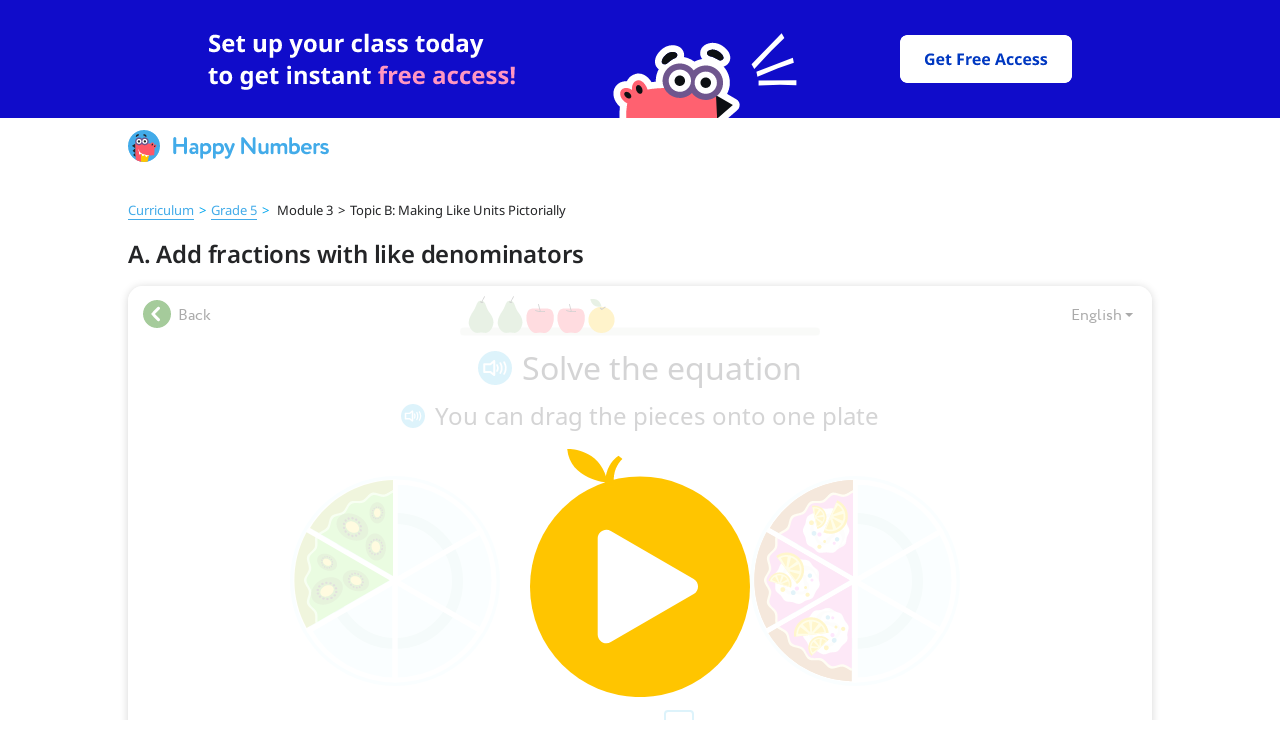

--- FILE ---
content_type: text/html; charset=utf-8
request_url: https://happynumbers.com/demo/cards/303681/
body_size: 4469
content:
<!DOCTYPE html><html><head><meta content="text/html; charset=UTF-8" http-equiv="Content-Type" /><meta content="width=device-width, initial-scale=1.0" name="viewport" /><meta name="csrf-param" content="authenticity_token" />
<meta name="csrf-token" content="xq54b0itB5xr/KmRCy8x5WC+odNyj5NMeqGAHkQGOq7mpUp22zWXM/Dk76vhSLCKdtYXDJc8S6rwvZzGVGuQIw==" /><link href="/favicons/favicon-96x96.png" rel="icon" sizes="96x96" type="image/png" /><link href="/favicons/favicon-32x32.png" rel="icon" sizes="32x32" type="image/png" /><link href="/favicons/favicon-16x16.png" rel="icon" sizes="16x16" type="image/png" /><script crossorigin src="https://unpkg.com/react@18.2.0/umd/react.production.min.js"></script><script crossorigin src="https://unpkg.com/react-dom@18.2.0/umd/react-dom.production.min.js"></script><script crossorigin src="https://unpkg.com/react-is@18.2.0/umd/react-is.production.min.js"></script><script>var APP_ID = "b31a1866409fb023239c4cfd0f61a8dc361d7e5f";
window.intercomSettings = {"app_id":"b31a1866409fb023239c4cfd0f61a8dc361d7e5f","custom_launcher_selector":".open-intercom-messenger"}</script><script>(function(){var w=window;var ic=w.Intercom;if(typeof ic==="function"){ic('reattach_activator');ic('update',w.intercomSettings);}else{var d=document;var i=function(){i.c(arguments);};i.q=[];i.c=function(args){i.q.push(args);};w.Intercom=i;var l=function(){var s=d.createElement('script');s.type='text/javascript';s.async=true;s.src='https://widget.intercom.io/widget/2hld647k';var x=d.getElementsByTagName('script')[0];x.parentNode.insertBefore(s,x);};if(document.readyState==='complete'){l();}else if(w.attachEvent){w.attachEvent('onload',l);}else{w.addEventListener('load',l,false);}}})();</script><script>!function (f, b, e, v, n, t, s) {
  if (f.fbq) return;
  n = f.fbq = function () {
    n.callMethod ?
      n.callMethod.apply(n, arguments) : n.queue.push(arguments)
  };
  if (!f._fbq) f._fbq = n;
  n.push = n;
  n.loaded = !0;
  n.version = '2.0';
  n.queue = [];
  t = b.createElement(e);
  t.async = !0;
  t.src = v;
  s = b.getElementsByTagName(e)[0];
  s.parentNode.insertBefore(t, s)
}(window, document, 'script', 'https://connect.facebook.net/en_US/fbevents.js');</script><script>fbq('init', '1197479961247055');
fbq('track', 'PageView');</script><meta charset="UTF-8">
<meta name="robots" content="index, follow, max-snippet:-1, max-image-preview:large, max-video-preview:-1">

<meta property="og:locale" content='en_US'>
<meta property="og:site_name" content='Math Blog for Differentiation'>

<script type='text/javascript'>
    const link = !!document.querySelector("link[rel='canonical']") ? document.querySelector("link[rel='canonical']") : document.createElement('link');
    link.setAttribute('rel', 'canonical');
    link.setAttribute('href', location.protocol + '//' + location.host + location.pathname);
    document.head.appendChild(link);

    const url = !!document.querySelector("meta[property='og:url']") ? document.querySelector("meta[property='og:url']") : document.createElement("meta");
    url.setAttribute('property', 'og:url');
    url.setAttribute('content', location.protocol + '//' + location.host + location.pathname);
    document.head.appendChild(url);
</script><script>function readCookie(name){var nameEQ=name+"=";var ca=document.cookie.split(';');for(var i=0;i<ca.length;i++){var c=ca[i];while(c.charAt(0)==' '){c=c.substring(1,c.length);}
    if(c.indexOf(nameEQ)==0){var value=c.substring(nameEQ.length,c.length);return value;}}
    return null;}

(function(i,s,o,g,r,a,m){i['GoogleAnalyticsObject']=r;i[r]=i[r]||function(){(i[r].q=i[r].q||[]).push(arguments)},i[r].l=1*new Date();a=s.createElement(o), m=s.getElementsByTagName(o)[0];a.async=1;a.src=g;m.parentNode.insertBefore(a,m)})(window,document,'script','https://www.google-analytics.com/analytics.js','ga');
let ga_obj={"cookieDomain": "auto"};
let user_id=readCookie('ga_user_id');
if(user_id===null){ga_obj.userId=user_id;console.debug('Created google-analytics-key userId='+user_id);}
window.ga_obj = ga_obj

if (typeof ga === 'function') {
    ga('create', "UA-43981514-1", ga_obj);

    if (user_id) {
        ga('set', 'dimension1', user_id);
    }
}</script><title>Add fractions with like denominators</title>
<meta name="description" content='Learn how to add fractions with like denominators. Use the model to perform the addition and then type the answer. Then, find the sum without a model'>

<meta property="og:type" content='article'>
<meta property="og:title" content='Add fractions with like denominators'>
<meta property="og:description" content='Learn how to add fractions with like denominators. Use the model to perform the addition and then type the answer. Then, find the sum without a model'>
<meta property="og:published_time" content='2025-12-22 03:07:04 -0500'>
<meta property="og:modified_time" content='2025-12-22 03:07:04 -0500'>
<meta property="og:image" content='<img src="https://static.happynumbers.com/card-preview/303681_14859_262558.png" />'>

<script type="application/ld+json">{
  "@context": "https://schema.org",
  "@graph": [
    {
      "@type": "Organization",
      "@id": "/blog/#organization",
      "name": null,
      "url": "HappyNumbers.com",
      "sameAs": [
        null,
        null
      ],
      "logo": {
        "@type": "ImageObject",
        "@id": "/blog/#logo",
        "inLanguage": "en-US",
        "url": "https://happynumbers.com/blog/blobs/redirect/eyJfcmFpbHMiOnsibWVzc2FnZSI6IkJBaHBBbW9FIiwiZXhwIjpudWxsLCJwdXIiOiJibG9iX2lkIn19--953a21548704f3ffd98f8daa792ef5dc33e17a2a/favicon-96x96.png",
        "width": 128,
        "height": 128,
        "caption": null
      },
      "image": {
        "@id": "/blog/#logo"
      }
    },
    {
      "@type": "WebSite",
      "@id": "/blog/#website",
      "url": "HappyNumbers.com",
      "name": "Math Blog for Differentiation",
      "description": "Ideas, tips, best practices, and freebies for differentiating math instruction",
      "publisher": {
        "@id": "/blog/#organization"
      },
      "inLanguage": "en-US"
    },
    {
      "@type": "ImageObject",
      "@id": ":/blog/card_preview/17592/#primaryimage",
      "inLanguage": "en-US",
      "url": null
    },
    {
      "@type": "WebPage",
      "@id": ":/blog/card_preview/17592/#webpage",
      "url": ":/blog/card_preview/17592/",
      "name": "Add fractions with like denominators",
      "isPartOf": {
        "@id": "/blog/#website"
      },
      "primaryImageOfPage": {
        "@id": ":/blog/card_preview/17592/#primaryimage"
      },
      "datePublished": "2025-12-22 03:07:04 -0500",
      "dateModified": "2025-12-22 03:07:04 -0500",
      "inLanguage": "en-US",
      "potentialAction": [
        {
          "@type": "ReadAction",
          "target": [
            ":/blog/card_preview/17592/"
          ]
        }
      ]
    }
  ]
}</script>

<script>ga('set', "contentGroup2", "Card Preview");
ga('set', 'contentGroup4', "");
ga('set', 'contentGroup3', "");
ga('send', 'pageview');</script><link rel="stylesheet" media="all" href="/blog/application-9765e490e4408f0d48fcb97eea2da87673c8fe7ae8719700d1db14d28b19f275.css" /><script src="/blog/packs/js/application-3249626f172942950ebe.js"></script></head><body><div class="banner-header-wrapper"><div class="evergreen-banner-desktop"><div id="ssi_banner_root_desktop"></div></div><div class="evergreen-banner-mobile"><div id="ssi_banner_root_mobile"></div></div><div class="ssi-header--sticky" id="ssi_header_root"><div id="ssi-header-dummy-wrapper"><a href="/"><img src="/blog/ssi_headers/logo-45d2768e7caaab3d74b4b10ada97c353f5470916c11fe828b35041b665c32fa3.svg" /></a></div></div></div><div class="without-banner"><div class="card-preview"><script>window.onload = ()=>{
    ga('set', "contentGroup2", "Card preview");
    ga('set', 'contentGroup4', "");
    ga('set', 'contentGroup3', "");
    ga('send', 'pageview');
}</script><section class="card-preview"><p class="breadcrumb_card_preview content-wrapper"><a href="/math/grade5">Curriculum</a><span class="next-symbol">></span><a href="/math/grade5">Grade 5</a><span class="next-symbol">></span> Module 3<span class="next-symbol-inactive">></span>Topic B: Making Like Units Pictorially</p><div class="card-preview_title content-wrapper"><h1>A. Add fractions with like denominators</h1></div><div class="card-interface"><div class="buttons-wrapper"><div class="back-button"><div class="card-back"></div><span>Back</span></div></div></div><div class="frame-wrapper"><div class="card-preview_frame--preview" id="player"><div class="card-preview_frame--interface"></div><div class="card-preview_frame--scene"></div><div class="card-preview_frame--image" style="background-image: url(https://static.happynumbers.com/card-preview/303681_14859_262558.png)"><img class="card-preview_frame--icon" src="/blog/play_button-ec8b06e504a2285152a714619b4417902f7204f5b5436d27ba0345d854701e68.svg" /></div></div><iframe class="card-preview_frame" src="/blog/cards/1781"></iframe><div class="card-fullscreen"><div class="fullscreen-button"></div><span>Fullscreen</span></div></div><div class="bottom-content"><div class="card-preview_subtitle content-wrapper"><h2>About</h2><p>Learn how to add fractions with like denominators. Use the model to perform the addition and then type the answer. Then, find the sum without a model</p></div><div class="card-preview_associations content-wrapper"><div class="card-preview_associations-container" id="associations-container"><h2>More tasks in this topic</h2><a class="" href="/demo/cards/303682/"><div class="card-preview_association--link"><img width="25" height="25" src="/blog/play_icon-8c5568cc915b6f2892778894682bcb6c846e71546312572f95e6a311c4e954bc.svg" /><p class="text-link">B. Rewrite an improper fraction as a mixed number</p></div></a><a class="" href="/demo/cards/303683/"><div class="card-preview_association--link"><img width="25" height="25" src="/blog/play_icon-8c5568cc915b6f2892778894682bcb6c846e71546312572f95e6a311c4e954bc.svg" /><p class="text-link">C. Add fractions with like denominators and rewrite the sum as a mixed number</p></div></a><a class="" href="/demo/cards/303684/"><div class="card-preview_association--link"><img width="25" height="25" src="/blog/play_icon-8c5568cc915b6f2892778894682bcb6c846e71546312572f95e6a311c4e954bc.svg" /><p class="text-link">D. Divide shapes into an equal number of parts (precursor to finding common denominators)</p></div></a><a class="" href="/demo/cards/303685/"><div class="card-preview_association--link"><img width="25" height="25" src="/blog/play_icon-8c5568cc915b6f2892778894682bcb6c846e71546312572f95e6a311c4e954bc.svg" /><p class="text-link">E. Add fractions with unlike denominators (multiply denominators to find a common denominator)</p></div></a><a class="" href="/demo/cards/303686/"><div class="card-preview_association--link"><img width="25" height="25" src="/blog/play_icon-8c5568cc915b6f2892778894682bcb6c846e71546312572f95e6a311c4e954bc.svg" /><p class="text-link">F. Rename fractions with unlike denominators (Level 1)</p></div></a><a class="hidden-link link-out-range" href="/demo/cards/303687/"><div class="card-preview_association--link"><img width="25" height="25" src="/blog/play_icon-8c5568cc915b6f2892778894682bcb6c846e71546312572f95e6a311c4e954bc.svg" /><p class="text-link">G. Rename fractions with unlike denominators (Level 2)</p></div></a><a class="hidden-link link-out-range" href="/demo/cards/303688/"><div class="card-preview_association--link"><img width="25" height="25" src="/blog/play_icon-8c5568cc915b6f2892778894682bcb6c846e71546312572f95e6a311c4e954bc.svg" /><p class="text-link">H. Add fractions with unlike denominators and rewrite the sum as a mixed number</p></div></a><a class="hidden-link link-out-range" href="/demo/cards/303689/"><div class="card-preview_association--link"><img width="25" height="25" src="/blog/play_icon-8c5568cc915b6f2892778894682bcb6c846e71546312572f95e6a311c4e954bc.svg" /><p class="text-link">I. Add fractions with unlike denominators and rewrite the sum in simplest form (Part 1)</p></div></a><a class="hidden-link link-out-range" href="/demo/cards/303690/"><div class="card-preview_association--link"><img width="25" height="25" src="/blog/play_icon-8c5568cc915b6f2892778894682bcb6c846e71546312572f95e6a311c4e954bc.svg" /><p class="text-link">J. Add fractions with unlike denominators and rewrite the sum in simplest form (Part 2)</p></div></a><a class="hidden-link link-out-range" href="/demo/cards/303691/"><div class="card-preview_association--link"><img width="25" height="25" src="/blog/play_icon-8c5568cc915b6f2892778894682bcb6c846e71546312572f95e6a311c4e954bc.svg" /><p class="text-link">K. Subtract fractions with like denominators</p></div></a><a class="hidden-link link-out-range" href="/demo/cards/303692/"><div class="card-preview_association--link"><img width="25" height="25" src="/blog/play_icon-8c5568cc915b6f2892778894682bcb6c846e71546312572f95e6a311c4e954bc.svg" /><p class="text-link">L. Subtract fractions with unlike denominators (multiply denominators to find a common denominator)</p></div></a><a class="hidden-link link-out-range" href="/demo/cards/303693/"><div class="card-preview_association--link"><img width="25" height="25" src="/blog/play_icon-8c5568cc915b6f2892778894682bcb6c846e71546312572f95e6a311c4e954bc.svg" /><p class="text-link">M. Subtract fractions with unlike denominators</p></div></a><a class="hidden-link link-out-range" href="/demo/cards/303694/"><div class="card-preview_association--link"><img width="25" height="25" src="/blog/play_icon-8c5568cc915b6f2892778894682bcb6c846e71546312572f95e6a311c4e954bc.svg" /><p class="text-link">N. Rewrite a mixed number as an improper fraction</p></div></a><a class="hidden-link link-out-range" href="/demo/cards/303695/"><div class="card-preview_association--link"><img width="25" height="25" src="/blog/play_icon-8c5568cc915b6f2892778894682bcb6c846e71546312572f95e6a311c4e954bc.svg" /><p class="text-link">O. Subtract a fraction from a mixed number with like denominators (rename the mixed number as a fraction)</p></div></a><a class="hidden-link link-out-range" href="/demo/cards/303696/"><div class="card-preview_association--link"><img width="25" height="25" src="/blog/play_icon-8c5568cc915b6f2892778894682bcb6c846e71546312572f95e6a311c4e954bc.svg" /><p class="text-link">P. Subtract a fraction from a mixed number with unlike denominators (rename the mixed number as a fraction)</p></div></a><a class="hidden-link link-out-range" href="/demo/cards/303697/"><div class="card-preview_association--link"><img width="25" height="25" src="/blog/play_icon-8c5568cc915b6f2892778894682bcb6c846e71546312572f95e6a311c4e954bc.svg" /><p class="text-link">Q. Subtract a fraction from a mixed number with unlike denominators and rewrite the difference in simplest form</p></div></a><a class="hidden-link link-out-range" href="/demo/cards/303698/"><div class="card-preview_association--link"><img width="25" height="25" src="/blog/play_icon-8c5568cc915b6f2892778894682bcb6c846e71546312572f95e6a311c4e954bc.svg" /><p class="text-link">R. Subtract a fraction from a mixed number with unlike denominators to solve a word problem</p></div></a><a class="hidden-link link-out-range" href="/demo/cards/303699/"><div class="card-preview_association--link"><img width="25" height="25" src="/blog/play_icon-8c5568cc915b6f2892778894682bcb6c846e71546312572f95e6a311c4e954bc.svg" /><p class="text-link">S. Subtract a fraction from 1 whole to solve a word problem</p></div></a><a class="hidden-link link-out-range" href="/demo/cards/303700/"><div class="card-preview_association--link"><img width="25" height="25" src="/blog/play_icon-8c5568cc915b6f2892778894682bcb6c846e71546312572f95e6a311c4e954bc.svg" /><p class="text-link">T. Subtract two fractions from 1 whole to solve a word problem</p></div></a><a class="hidden-link link-out-range" href="/demo/cards/303701/"><div class="card-preview_association--link"><img width="25" height="25" src="/blog/play_icon-8c5568cc915b6f2892778894682bcb6c846e71546312572f95e6a311c4e954bc.svg" /><p class="text-link">U. Add fractions to solve a word problem</p></div></a></div><div class="card-preview_associations-button" id="associations-button">View more...</div></div></div></section><noscript id="isBroken">false</noscript><script src="/blog/packs/js/cards_preview_helper-72f76c2ea1a8adeff4f0.js"></script></div></div><div id="ssi_footer_root"></div><script src="/blog/packs/js/includeHeaderTemplate-561f99b6d0206e10de29.js"></script><script>window.includeSsiTemplates && includeSsiTemplates('main', '');</script></body></html>

--- FILE ---
content_type: text/html; charset=utf-8
request_url: https://happynumbers.com/blog/cards/1781/
body_size: 5793
content:
<!DOCTYPE html>
<html>
  <head prefix="og: http://ogp.me/ns#">
    <meta charset="utf-8">
    <meta name="viewport" content="width=1024, user-scalable=0" />
    <script>
  window.fp_asset_host = "https://content.happynumbers.com/fp/17-hn";
</script>
    <title>Add fractions with like denominators</title>
<script>console.log('')</script>
<link rel="stylesheet" media="all" href="/blog/overwrite-0e41944b0ac50a99bd734392a529fb3ab35411c66f6aea7e2bd7f25ec9cad943.css"> </link>
<script src="/blog/overwrite-a8aced9c1d639c5c29dad8b4116e658139d29381e226b49802b1b30d8664d1fa.js"> </script>
<meta name="description" content="Learn how to add fractions with like denominators. Use the model to perform the addition and then type the answer. Then, find the sum without a model" />
<meta name="title" content="Add fractions with like denominators" />

    <!-- minimal content settings -->
    <link rel="stylesheet" media="all" href="https://content.happynumbers.com/fp/17-hn/fat_player/super_lib/super_lib-7a457a19bab09821c23430f716215b384ca6afa981467c475ea2758754541880.css" />
    <script src="https://content.happynumbers.com/fp/17-hn/fat_player/super_lib/super_lib-aeb1e9e4a81b33e19fd40593778802ea353558decf143b6fc4a086a3936dc6d8.js"></script>
    <link rel="stylesheet" media="all" href="https://content.happynumbers.com/fp/17-hn/fat_player/fonts/all-d0b2b1d603199dbe0b7c56eaaeb2de2571db7f6e9a9702db527e818fe9d9e7fc.css" />
    <style>html, body { font-family: 'Circe'; }</style>
    <style>#board.cr, #answer.cr { font-family: 'CirceRounded'; }</style>
    <style>.openhand { cursor: url("https://content.happynumbers.com/fp/17-hn/fat_player/cursors/openhand-080627fa359156339e79f118fa66a6937f09ff679fe87e8afa473b95c8168d35.cur"), pointer; }</style>
    <style>.closedhand { cursor: url("https://content.happynumbers.com/fp/17-hn/fat_player/cursors/closedhand-d367ee0a4c16c7cebfdbf92c97a72ff63878e7f8be176ac8c5ede75a2265ec52.cur"), pointer; }</style>
    <style>.pointerhand { cursor: pointer; }</style>
    <!--[if gte IE 9]><style type="text/css">.gradient{filter: none !important;}</style><![endif]-->
    <!-- board -->
    <style>body.keypaded { padding-bottom: 95px; }</style>
    <script>
  I18n = {};
  I18n.locale = "en";
  I18n.defaultLocale = "en";
  I18n.fallbacks = true;
  I18n.js_common_beads_progress_drawer_on_terminated = "Reload page to continue.<br>Card has already been opened in another tab.";
  I18n.js_common_beads_v2_progress_drawer_on_terminated = "Reload page to continue.<br>Card has already been opened in another tab.";
  I18n.js_common_beads_v3_progress_drawer_on_terminated = "Reload page to continue.<br>Card has already been opened in another tab.";
  I18n.js_common_beads_v4_progress_drawer_on_terminated = "Reload page to continue.<br>Card has already been opened in another tab.";
  I18n.js_common_keypad_iwb_2_hacker_hide = "Hide";
  I18n.js_common_keypad_iwb_2_hacker_show = "Show Smartboard Keyboard";
  I18n.js_common_progress_drawer_on_terminated = "Reload page to continue.<br>Card has already been opened in another tab.";
  I18n.j_lab_i18n_js_common_lamps_progress_drawer_more                 = "Next";
  I18n.j_lab_i18n_js_common_lamps_progress_drawer_no_tries             = "Your tries are over. The task will be available<br>tomorrow. Now try some other tasks.";
  I18n.j_lab_i18n_js_common_lamps_progress_drawer_no_tries_with_prompt = "Your tries are over.<br>Solve the task with a clue.";
  I18n.j_lab_i18n_js_common_lamps_progress_drawer_on_terminated        = "Reload page to continue.<br>Card has already been opened in another tab.";
  I18n.j_lab_i18n_js_common_lamps_progress_drawer_one_try              = "You've got only one try left.";
  I18n.j_lab_i18n_js_common_lamps_progress_drawer_to_tasks             = "To the tasks";
  I18n.j_lab_i18n_js_common_lamps_progress_drawer_two_tries            = "You've got two tries left.";
  I18n.j_lab_i18n_js_common_lamps_progress_drawer_wrong                = "It's not right!";
</script>
    <link rel="stylesheet" media="all" href="https://content.happynumbers.com/fp/17-hn/fat_player/kafel_beads_v3-ef2c341d62789395b7f8478941774766ed3e7e372cf70c5180ce2c36901be969.css" />
    <script src="https://content.happynumbers.com/fp/17-hn/fat_player/kafel_beads_v3-a488cd874b762ba9b28109df209a30b794739f302bfb65ed8bf88ee3dcc9cb28.js"></script>
    <meta name="csrf-param" content="authenticity_token" />
<meta name="csrf-token" content="d/v40l4q5XLYg3t9jAdNCnn4K9DR/5MMDLXVVhGuYrNX8MrLzbJ13UObPUdmYMxlb5CdDzRMS+qGqcmOAcPIPg==" />
    <style>
    body .uchiru_box {
        box-shadow: none !important;
    }
    div.uchiru_bg_color, div.uchiru_bg_cell, div.uchiru_bg_stuff {
        background: none !important;
    }

    img.uchiru_bg_color {
        display: none !important;
    }
</style>



    <script>        var UCHI_CARDS_ASSET_HOST = "https://content.happynumbers.com";
</script>
<script src="https://content.happynumbers.com/262558/14859/card.js"></script>
<link rel="stylesheet" media="screen" href="https://content.happynumbers.com/262558/14859/card.css" />
    <script>
  (this.Card && this.Card.play) || (this.Card = Card14859_v262558);
</script>
    <script>
  var ipc = null;
  if (Card.Player) {
    ipc = Card.Player.Ipc;
  } else if (Card.Player1) {
    ipc = Card.Player1.Ipc;
  } else if (Card.Ipc) {
    ipc = Card.Ipc;
  }
  if (ipc) {
    ipc.prototype.heartbeat = function() {};
    if (ipc.prototype.on_event) {
      ipc.prototype.on_event__orig = ipc.prototype.on_event;
      ipc.prototype.on_event = function(kind, params) {
        if (
          kind == "$lesson_finish" ||
          kind == "$store" ||
          kind == "__beads_exercise_finish_succ" ||
          kind == "__missed_audio_constant" ||
          kind == "__speaker_manager_say_log" ||
          kind == "__grade_test_status" ||
          kind == "__grade_test_v2_status" ||
          kind == "__grade_test_hn_status" ||
          kind == "__grade_test_exercise_finish" ||
          kind == "__adaptive_start_script" ||
          kind == "__adaptive_exercise_finish_succ" ||
          kind == "__adaptive_exercise_finish_failed" ||
          kind == "__lamps_exercise_finish_succ" ||
          kind == "__lamps_exercise_finish_failed" ||
          kind == "beads_exercise_finish_failed" ||
          kind == "beads_exercise_finish_succ" ||
          kind == "beads_exercise_finish_force_succ" ||
          kind == "beads_start_script" ||
          kind == "lamps_fail" ||
          kind == "test_exercise_finish_succ" ||
          kind == "test_exercise_finish_failed" ||
          kind == "test_start_script" ||
          kind == "__grade_test_v2_exercise_finish_succ" ||
          kind == "__grade_test_v2_exercise_finish_failed" ||
          kind == "__grade_test_v2_start_script" ||
          kind == "__grade_test_hn_exercise_finish_succ" ||
          kind == "__grade_test_hn_exercise_finish_failed" ||
          kind == "__grade_test_hn_start_script" ||
          kind == "exercise_start" ||
          ((["user-event.check"]).indexOf(kind) != -1)
        ) {
          this.on_event__orig(kind, params);
        }
      }
    }
    if (Card.Player) {
      ipc.prototype.__try_send = function() {
        var self = this,
            events,
            current_hook;
        if (self.terminated || self.send_now) {
          return;
        }
        if (self.events.length === 0) {
          if (self.after_send_callback) {
            self.after_send_callback();
          }
          self.after_send_callback = null;
        } else {
          self.send_now = true;
          events = self.events;
          self.events = [];
          console.log("AJAX send: " + JSON.stringify(_(events).map(function(e) { return e.seq_num; })));
          current_hook = $.__long_action_hook;
          $.__long_action_hook = null;
          $.ajax({
            url: self.stats_host + "/sessions/" + self.session_id + "/events",
            type: "POST",
            contentType: "application/json; charset=utf-8",
            timeout: 5000,
            data: JSON.stringify({ events: events, access_token: self.access_token }),
            dataType: "json",
            error: function(e) {
              console.log("AJAX error");
              self.send_now = false;
              self.events = events.concat(self.events);
              $.delay(5000, function() {
                self.__try_send();
              });
            },
            success: function(data) {
              self.send_now = false;
              if (data.status === "ok") {
                self.__try_send();
              } else if (data.status === "no_free_beads_left" && data.redirect_to !== null) {
                if (self.cardFinish) {
                  self.__try_send();
                  return;
                }
                self.terminated = true;
                window.location = data.redirect_to;
              } else if (data.status === "session_completed") {
                if (self.cardFinish) {
                  self.__try_send();
                  return;
                }
                self.terminated = false;
              } else {
                self.terminated = true;
                self.on_access_denied();
              }
            }
          });
          $.__long_action_hook = current_hook;
        }
      }
    }
  }
</script>
    <script>
  (function () {
    try {
      var SPEAKER_MANAGER_SAY_LOG_SIGNAL = "__speaker_manager_say_log";
      var content_card_id = 14859;
      var version = 262558;
      var card = window.Card;
      var SignalListener = null;
      if (card && card.Player1) {
        SignalListener = card.Player1.SignalListener;
      }
      (function () {
        if (SignalListener) {
          if (SignalListener.prototype.on_event == null) return;
          SignalListener.prototype.__HACK__speaker_manager__HACK__on_event__orig = SignalListener.prototype.on_event;
          SignalListener.prototype.on_event = function (signal_name, options) {
            // ignore some signals
            if (signal_name === SPEAKER_MANAGER_SAY_LOG_SIGNAL) return;
            this.__HACK__speaker_manager__HACK__on_event__orig.apply(this, arguments);
          };
        }
      }());
      var SpeakerManager = null;
      if (card && card.Player1) {
        SpeakerManager = card.Player1.SpeakerManager;
      }
      if (SpeakerManager) {
        if (SpeakerManager.prototype.say == null) return;
        SpeakerManager.prototype.__HACK__speaker_manager__HACK__say__orig = SpeakerManager.prototype.say;
        SpeakerManager.prototype.say = function (_label, _opt, _cb) {
          // dont mutate arguments
          var label = _label;
          var opt = _opt;
          var cb = _cb;
          // do hack
          try {
            if (opt == null) opt = {};
            if (cb == null && typeof opt === "function") {
              cb = opt; opt = {};
            }
            var sound = null;
            if (this.audio_manager) {
              sound = this.audio_manager.sound(label, {option:opt.option});
            }
            var text = (function() {
              try {
                return card.Player1.__i18n_t(this.script_name, label, opt.args, this.locale);
              } catch (e) {}
            }).call(this);
            var speech = (function() {
              try {
                return card.Player1.__i18n_s(this.script_name, label, opt.args, this.locale);
              } catch (e) {}
            }).call(this);
            var data = {
              locale: this.locale,
              content_card_id: content_card_id,
              version: version,
              script_name: this.script_name,
              label: label, option: opt.option,
              args: opt.args,
              text: text,
              speech: speech,
              audio_present: !!sound
            };
            console.log(data);
            var tutor = null;
            if (card && card.Player1 && card.Player1.__score) {
              tutor = card.Player1.__score.tutor;
            }
            if (tutor && tutor._sys_event) {
              tutor._sys_event(SPEAKER_MANAGER_SAY_LOG_SIGNAL, data);
            }
          }
          catch (e) {
            console.log("[speaker_manager_binary_hack] hack crashed");
            console.log(e);
            console.log(e && e.name);
            console.log(e && e.message);
            console.log(e && e.stack);
          }
          // call original method
          this.__HACK__speaker_manager__HACK__say__orig.apply(this, arguments);
        }
      }
    }
    catch (e) {
      console.log("[speaker_manager_binary_hack] hack crashed");
      console.log(e);
      console.log(e && e.name);
      console.log(e && e.message);
      console.log(e && e.stack);
    }
  }());
</script>
    <script>
  (function() {
    var card = Card;
  })();
</script>


  </head>
  <body>
    <div style="width:0;height:0;overflow:hidden">
  <span style="font-family:'Noto Sans' !important">.</span>
  <span style="font-family:'Noto Sans' !important;font-weight: bold !important">.</span>
  <span style="font-family:'Noto Sans' !important;font-style: italic !important">.</span>
  <span style="font-family:'Noto Sans' !important;font-style: italic !important;font-weight: bold !important">.</span>
  <span style="font-family:'PT Sans' !important">.</span>
  <span style="font-family:'PT Serif' !important">.</span>
  <span style="font-family:'CirceRounded' !important">.</span>
  <span style="font-family:'CirceRounded' !important;font-weight: bold !important">.</span>
  <span style="font-family:'CirceRounded-Regular' !important">.</span>
  <span style="font-family:'CirceRounded-Alt-Bold' !important">.</span>
  <span style="font-family:'Circe' !important">.</span>
  <span style="font-family:'Circe' !important;font-weight: bold !important">.</span>
  <span style="font-family:'Circe-Regular' !important">.</span>
  <span style="font-family:'Circe-Bold' !important">.</span>
  <span style="font-family:'DejaVu Sans' !important">.</span>
  <span style="font-family:'Neucha' !important">.</span>
</div>
    

<div class="uchiru_bg_color"></div>
    <div class="uchiru_box">
      <div class="uchiru_head_beads_v3 card">
        <a class="back-link" style="" href="?">
  <div class="arrow-left"></div>
  <span>Back</span>
</a>
        <div class="beads_v3-wrapper">
          <div id="progress"></div>
        </div>
        <div class="beads_v3-wrapper__right-group">
      <a href="#" class="uchiru-locale-dropdown__toggle ">
        <span class="uchiru-locale-dropdown__toggle__text">English</span><span class="uchiru-locale-dropdown__toggle__caret"></span>
      </a>
  <ul class="uchiru-locale-dropdown__menu uchiru-locale-dropdown__menu_pull-right">
      <li class="uchiru-locale-dropdown__menu__item">
        <a href="https://happynumbers.com/blog/language/en/" class="uchiru-locale-dropdown__menu__item__link">English</a>
      </li>
      <li class="uchiru-locale-dropdown__menu__item">
        <a href="https://happynumbers.com/blog/language/es/" class="uchiru-locale-dropdown__menu__item__link">Español</a>
      </li>
  </ul>
        </div>
      </div>

<div class="card_content_beads_v3">
  <script>
    $(function(){
      try {
        var KeypadManager = UchiruKeypad3.KeypadManager
        var Series = ((function() {
    var module = {};
    (function(module) { var Series = (function() {
  function Series() {
    this._middleware = [];
    this._i = 0;
  }
  Series.prototype.use = function(fn) {
    this._middleware.push(fn)
  };
  Series.prototype.run = function() {
    this._i = 0;
    var func = null;
    var args = Array.prototype.slice.call(arguments)
      .concat(function() {
        this._i += 1;
        return func();
      }.bind(this));
    func = (function () {
      if (!(this._i < this._middleware.length)) {
        return;
      }
      var fn = this._middleware[this._i];
      fn.apply(null, args);
    }).bind(this);
    return func();
  }
  return Series;
})();
module.exports = Series;
 })(module);
    return module.exports;
  })());
        var place = $("#board");
        var progress = $("#progress");
        var interbeads_congrat = Card.__meta.supports.interbeads_congrat;
        var interbeads_congrat_no_text = Card.__meta.supports.interbeads_congrat_no_text ? true: false;
        var beads_drawer = new BeadsV3ProgressDrawer(place, progress, '/blog/congrats/', { interbeads_congrat: interbeads_congrat, interbeads_congrat_no_text: interbeads_congrat_no_text });
        beads_drawer.set_locale('en');
        if(Card.__meta.const && Card.__meta.const.arrWrong){
          beads_drawer.redefineCongratLocale(Card.__meta.const.arrWrong, "arrWrong");
        }
        if(Card.__meta.const && Card.__meta.const.arrRight){
          beads_drawer.redefineCongratLocale(Card.__meta.const.arrRight, "arrRight");
        }
        var uchiruKeypad3Manager = new KeypadManager(place, {
          locale: "en",
          show_keypad_on_desktop: true
        });
        var uchiruKeypad3ManagerOnEvents = function(event, options, next){
          uchiruKeypad3Manager.onEvents(event, options);
          next();
        };
        var cardOnEvents = function(event, options, next){
          if (event == '__back') {
            window.location = '?';
            return;
          }
          next();
        };
        var beadsDrawerOnEvents = function(event, options, next){
          beads_drawer.on_beads(event, options);
          next();
        };
        var eventSeries = new Series();
        var main = function(){
          eventSeries.use(uchiruKeypad3ManagerOnEvents);
          eventSeries.use(cardOnEvents);
          eventSeries.use(beadsDrawerOnEvents);
        };
        var middleware = (((function() {
    var module = {};
    (function(module) {  })(module);
    return module.exports;
  })())) || function (eventSeries, next) { next(); };
        middleware(eventSeries, main);
        var Player = ((function() {
    var module = {};
    (function(module) { var Player;
if (!Card.__meta || !Card.__meta["player"] || Card.__meta["player"] === "/players/player_1") {
  Player = Card.Player1;
} else if (Card.__meta["player"] === "/players/player-iframe-dynamic") {
  Player = Card.PlayerIFrameDynamic;
} else if (Card.__meta["player"] === "/players/player-iframe") {
  Player = Card.PlayerIFrame;
} else if (Card.__meta["player"] === "/players/player-1") {
  Player = Card.Player1;
}
module.exports = Player;
 })(module);
    return module.exports;
  })());
        if (!Card.Player) Card.Player = Player;
        Card.Messaging && Card.Messaging.run();
        var playCard = function (opt) {
          if (opt == null) { opt = {} };
          Card.play(place, "https://content.happynumbers.com", $.extend({"content_card_id":14859,"version":262558,"show_keypad_on_desktop":true}, {
            on_beads: function(event, options) {
              eventSeries.run(event, options);
            },
            locale: "en"
              ,speech_on: true
              ,sound_autoplay: true
          }, opt.playOptions));
        };
        if (!window.FatPlayer) { window.FatPlayer = {} };
        FatPlayer.playCard = playCard;
         FatPlayer.playCard(); 
      }
      catch (err) {
        (function () {
          var main = function(){ throw err; };
          var middleware = (((function() {
    var module = {};
    (function(module) {  })(module);
    return module.exports;
  })())) || function (err, next) { next(); };
          middleware(err, main);
        }());
      }
    });
  </script>
  <div id="board"></div>
</div>
    </div>
    <script>
  (function() {
    InterbeadsCongratDrawerV2.prototype.__translation._arrRight.es = [
      '¡Magnífico!',
      '¡Espectacular!',
      '¡Fantástico!',
      '¡Eres lo máximo!',
      '¡Alucinante!',
      '¡Esplendido!',
      '¡Estupendo!',
      '¡Extraordinario!',
      '¡Fabuloso!',
      '¡Muy bien!',
      '¡Lo hiciste!',
      '¡Eso es!'
    ];
    InterbeadsCongratDrawerV2.prototype.__translation._arrWrong.es = [
    '¡Inténtalo otra vez!',
    '¡Buen intento!',
    '¡Seguir intentándolo!',
    '¡Buen intento!',
    '¡Estuviste cerca!'
    ];
    InterbeadsCongratDrawer.prototype.__translation._arrRight.es = [
    '¡Genial!',
    '¡Excelente!',
    '¡Perfecto!'
    ];
    InterbeadsCongratDrawer.prototype.__translation._arrWrong.es = [
    '¡Bien!',
    '¡Estuviste cerca!'
    ];
  })();
</script>



  </body>
</html>


--- FILE ---
content_type: text/css
request_url: https://happynumbers.com/ssi/banners/assets/index-DIoWbwaa.css
body_size: 452
content:
._container_1v019_1{display:flex;justify-content:center;height:118px;background:var(--hn-banner-bg)}._container_1v019_1 a{width:100%}._container_1v019_1 a div{height:100%;background-repeat:no-repeat;background-position:50%;background-size:auto 100%;background-image:var(--hn-banner-url)}@media (min-width: 1920px){._container--size-1920_1v019_19{background:var(--hn-banner-bg-1920)}._container--size-1920_1v019_19 a div{background-image:var(--hn-banner-url-1920)}}@media (max-width: 1920px){._container--size-1440_1v019_28{background:var(--hn-banner-bg-1440)}._container--size-1440_1v019_28 a div{background-image:var(--hn-banner-url-1440)}}@media (max-width: 1440px){._container--size-1280_1v019_37{background:var(--hn-banner-bg-1280)}._container--size-1280_1v019_37 a div{background-image:var(--hn-banner-url-1280)}}@media (max-width: 1280px){._container--size-1024_1v019_46{background:var(--hn-banner-bg-1024)}._container--size-1024_1v019_46 a div{background-image:var(--hn-banner-url-1024)}}@media (max-width: 1024px){._container--size-768_1v019_55{background:var(--hn-banner-bg-768)}._container--size-768_1v019_55 a div{background-image:var(--hn-banner-url-768)}}@media (max-width: 768px){._container--size-640_1v019_64{background:var(--hn-banner-bg-640)}._container--size-640_1v019_64 a div{background-image:var(--hn-banner-url-640)}}@media (max-width: 640px){._container--size-560_1v019_73{background:var(--hn-banner-bg-560)}._container--size-560_1v019_73 a div{background-image:var(--hn-banner-url-560)}}@media (max-width: 560px){._container--size-375_1v019_82{height:150px;background:var(--hn-banner-bg-375)}._container--size-375_1v019_82 a div{background-image:var(--hn-banner-url-375)}}@media (max-width: 375px){._container--size-320_1v019_92{background:var(--hn-banner-bg-320)}._container--size-320_1v019_92 a div{background-image:var(--hn-banner-url-320)}}


--- FILE ---
content_type: text/css
request_url: https://content.happynumbers.com/262558/14859/card.css
body_size: 71613
content:
.card.script23663{color:#2a2a2c;-webkit-font-smoothing:antialiased;-moz-osx-font-smoothing:grayscale}.card.script23663 .atoms_animation-type_fade-in{-webkit-animation-name:k;animation-name:k;-webkit-animation-duration:.5s;animation-duration:.5s;-webkit-animation-fill-mode:both;animation-fill-mode:both}.card.script23663 .atoms_animation-type_fade-out{-webkit-animation-name:l;animation-name:l;-webkit-animation-duration:.5s;animation-duration:.5s;-webkit-animation-fill-mode:both;animation-fill-mode:both}.card.script23663 .atoms_hidden{-webkit-transition:visibility 0 linear;-o-transition:0 linear visibility;transition:visibility 0 linear;visibility:hidden}.card.script23663 .measure_text{min-width:auto;position:absolute;opacity:0;margin:0;padding:0}.card.script23663 .scene_wall{position:absolute;top:0;left:0}.card.script23663 .button-next{position:relative;display:inline-block;height:36px;padding:0 11px;border-radius:6px;background:#fff;border:2px solid #56c3ea}.card.script23663 .button-next .button-next__placeholder{position:relative;margin-left:1px;margin-right:16px}.card.script23663 .button-next .button-next__content{position:absolute;left:13px;top:0}.card.script23663 .button-next .button-next__content-holder{display:block;white-space:nowrap;font-size:20px;line-height:30px;-webkit-font-smoothing:antialiased;-moz-osx-font-smoothing:grayscale;padding:2px 0 3px}.card.script23663 .button-next .button-next__icon{display:block;position:absolute;width:9px;height:31px;top:3px;right:11px}.card.script23663 .button-next .button-next__content-holder{color:#56c3ea}.card.script23663 .button-next .button-next__icon{background-image:url(50.svg);background-repeat:no-repeat;background-position:50%}.no-touch .card.script23663 .button-next:not(.disabled):not(.inactive).clickable:hover{cursor:pointer;text-decoration:none;background:#ddf3fb;border-color:#52b9de}.no-touch .card.script23663 .button-next:not(.disabled):not(.inactive).clickable:hover .button-next__content-holder{color:#52b9de}.no-touch .card.script23663 .button-next:not(.disabled):not(.inactive).active,.no-touch .card.script23663 .button-next:not(.disabled):not(.inactive):active,.touch .card.script23663 .button-next:not(.disabled):not(.inactive).active,.touch .card.script23663 .button-next:not(.disabled):not(.inactive):active{border-color:#56c3ea}.no-touch .card.script23663 .button-next:not(.disabled):not(.inactive).active .button-next__content-holder,.no-touch .card.script23663 .button-next:not(.disabled):not(.inactive):active .button-next__content-holder,.touch .card.script23663 .button-next:not(.disabled):not(.inactive).active .button-next__content-holder,.touch .card.script23663 .button-next:not(.disabled):not(.inactive):active .button-next__content-holder{color:#56c3ea}.card.script23663 .button-next.disabled{border-color:#d9d9d9;cursor:default;opacity:1;pointer-events:none}.card.script23663 .button-next.disabled .button-next__content-holder{color:#d9d9d9}.card.script23663 .button-next.disabled .button-next__icon{background-image:url(51.svg)}.card.script23663 .button-next.inactive{cursor:default;pointer-events:none}.card.script23663 .wrong_way_dino__scene_container{position:absolute;background:transparent;left:0;top:0;overflow:hidden;z-index:1000}.card.script23663 .wrong_way_dino__scene_container .wrong_way_dino__background{position:absolute;background:#000;opacity:.3;left:0;top:0;border-radius:0 0 15px 15px}.card.script23663 .wrong_way_dino__scene_container .wrong_way_dino__component_wrapper{position:absolute;display:inline-block;bottom:10px;height:108px}.card.script23663 .wrong_way_dino__scene_container .wrong_way_dino__component_wrapper .wrong_way_dino__text_wrapper{position:absolute;width:auto;height:88px;border-radius:10px;display:block;line-height:90px;-webkit-box-align:center;-ms-flex-align:center;align-items:center;background:#fff;white-space:nowrap;top:12px;left:50px}.card.script23663 .wrong_way_dino__scene_container .wrong_way_dino__component_wrapper .wrong_way_dino__text_wrapper .wrong_way_dino__text{display:inline-block;margin-right:16px;margin-left:66px;font-size:24px;line-height:24px;color:#2a2a2c}.card.script23663 .wrong_way_dino__scene_container .wrong_way_dino__component_wrapper .wrong_way_dino__text_wrapper .wrong_way_dino__place_for_button{display:inline-block;margin-right:24px}.card.script23663 .wrong_way_dino__scene_container .wrong_way_dino__component_wrapper .wrong_way_dino__image_wrapper{position:absolute;display:inline-block;width:100px;height:108px;left:0;background:transparent url(52.svg) 0 0 no-repeat}.card.script23663 .wrong_way_dino__fadeInBottom{-webkit-animation-name:a;animation-name:a;-webkit-animation-duration:.7s;animation-duration:.7s;-webkit-animation-fill-mode:both;animation-fill-mode:both}.card.script23663 .wrong_way_dino__fadeInTop{-webkit-animation-name:b;animation-name:b;-webkit-animation-duration:.7s;animation-duration:.7s;-webkit-animation-fill-mode:both;animation-fill-mode:both}@-webkit-keyframes a{0%{opacity:0;-webkit-transform:translate3d(0,30px,0);-ms-transform:translate3d(0,30px,0);transform:translate3d(0,30px,0);visibility:visible}to{opacity:1;-webkit-transform:none;-ms-transform:none;transform:none}}@keyframes a{0%{opacity:0;-webkit-transform:translate3d(0,30px,0);-ms-transform:translate3d(0,30px,0);transform:translate3d(0,30px,0);visibility:visible}to{opacity:1;-webkit-transform:none;-ms-transform:none;transform:none}}@-webkit-keyframes b{0%{opacity:1;-webkit-transform:none;-ms-transform:none;transform:none}to{opacity:0;-webkit-transform:translate3d(0,30px,0);-ms-transform:translate3d(0,30px,0);transform:translate3d(0,30px,0);visibility:hidden}}@keyframes b{0%{opacity:1;-webkit-transform:none;-ms-transform:none;transform:none}to{opacity:0;-webkit-transform:translate3d(0,30px,0);-ms-transform:translate3d(0,30px,0);transform:translate3d(0,30px,0);visibility:hidden}}.card.script23663 .grid{left:10px;right:10px}.card.script23663 .vertical_grid .grid_column{position:relative;display:inline-block;height:100%;vertical-align:top}.card.script23663 .vertical_grid .grid_column:nth-child(odd){background-color:rgba(0,160,255,.2)}.card.script23663 .vertical_grid .grid_column:nth-child(4n+2){background-color:rgba(0,160,255,.1)}.card.script23663 .horizontal_grid .grid_row{position:relative;display:block;width:100%;text-align:left}.card.script23663 .horizontal_grid .grid_row span{vertical-align:middle}.card.script23663 .horizontal_grid .grid_row:nth-child(odd){background-color:rgba(0,160,255,.2)}.card.script23663 .horizontal_grid .grid_row:nth-child(4n+2){background-color:rgba(0,160,255,.1)}.card.script23663 .plate{position:absolute;width:210px;height:210px;background-position:50%;background-repeat:no-repeat}.card.script23663 .plate .hover{position:absolute;width:100%;height:100%;border-radius:120px;background-color:#000;opacity:.2;z-index:3;display:block}.card.script23663 .plate .hover.disabled{display:none}.card.script23663 .p-type-6{background-image:url(53.svg)}.card.script23663 .slice,.card.script23663 .slice-box{position:absolute;width:210px;height:210px}.card.script23663 .slice{background-repeat:no-repeat;background-size:210px}.card.script23663 .s-type-6-1{background-image:url(54.svg)}.card.script23663 .s-type-6-2{background-image:url(55.svg)}.card.script23663 .slice-drag{position:absolute}.card.script23663 .slice-square{position:absolute;width:36px;height:58px;margin-left:-18px;margin-top:-29px;opacity:.5}.card.script23663 .scene{padding:10px}.card.script23663{font-family:Noto Sans,DejaVu Sans}.card.script23663 .scene{position:relative;min-height:540px;padding:10px 12px;border-bottom-left-radius:inherit;border-bottom-right-radius:inherit;overflow:hidden}.card.script23663 .scene .scene-scroll{position:absolute;bottom:60%;right:34px;width:60px;height:60px;visibility:hidden;opacity:0;-webkit-transition:opacity .5s,visibility .5s;-o-transition:opacity .5s,visibility .5s;transition:opacity .5s,visibility .5s;z-index:10}.card.script23663 .scene .scene-scroll .inner{position:fixed;bottom:60%;width:60px;height:60px}.card.script23663 .scene .scene-scroll.down .inner{background:url(49.svg) 50% no-repeat}.card.script23663 .scene .scene-scroll.show{visibility:visible;opacity:1}.card.script23663.dev .grid{display:block}.card.script23663.dev .scene div:not(.grid):not(.grid_part):not(.grid_column):not(.grid_row):not(.button_choice){background-color:rgba(255,95,0,.2)}.card.script23663 .grid{position:absolute;top:10px;bottom:10px;left:12px;right:12px;z-index:-1;display:none;font-size:10px}.card.script23663 .grid_part{position:absolute;width:100%;height:100%;top:0;left:0;overflow:hidden;white-space:nowrap;background-color:transparent}.card.script23663 .grid_vertical .grid_column{position:relative;display:inline-block;height:100%;width:20px;vertical-align:top}.card.script23663 .grid_vertical .grid_column:nth-child(odd){background-color:rgba(0,160,255,.2)}.card.script23663 .grid_vertical .grid_column:nth-child(4n+2){background-color:rgba(0,160,255,.1)}.card.script23663 .grid_horizontal .grid_row{position:relative;display:block;width:100%;height:20px;text-align:left}.card.script23663 .grid_horizontal .grid_row span{vertical-align:middle}.card.script23663 .grid_horizontal .grid_row:nth-child(odd){background-color:rgba(0,160,255,.2)}.card.script23663 .grid_horizontal .grid_row:nth-child(4n+2){background-color:rgba(0,160,255,.1)}.card.script23663 .grid__cnd{width:20px;height:20px;line-height:20px;display:inline-block;text-align:center;color:#537183}.card.script23663 .grid__value-div{position:absolute;background-color:#fff!important;border-radius:2px;border:1px solid #aaa;padding:4px 5px;text-align:left;left:-50px;pointer-events:none;z-index:100}.card.script23663 .formula__fraction.frac_view{display:-webkit-inline-box;display:-ms-inline-flexbox;display:inline-flex;-webkit-box-orient:vertical;-webkit-box-direction:normal;-ms-flex-direction:column;flex-direction:column;vertical-align:middle;position:relative;-webkit-box-align:center;-ms-flex-align:center;align-items:center;top:-1px}.card.script23663 .formula__fraction.frac_view .frac_num{display:block;vertical-align:top;position:relative}.card.script23663 .formula__fraction.frac_view .frac_dash{display:block;vertical-align:top;margin:0;position:relative;width:100%;height:2px;background-color:#2a2a2c}.card.script23663 .input_l_auto{display:inline-block;position:relative;font-family:Noto Sans;vertical-align:top;-webkit-transition:opacity .2s;-o-transition:opacity .2s;transition:opacity .2s}.card.script23663 .input_l_auto.hidden{opacity:0;pointer-events:none;-webkit-transition:opacity 0s;-o-transition:opacity 0s;transition:opacity 0s}.card.script23663 .input_l_auto .input-body{position:relative;display:inline-block;vertical-align:top;line-height:44px;border:2px solid transparent;border-radius:4px;padding:0 2px;text-align:center;white-space:nowrap;background-color:#fff}.card.script23663 .input_l_auto .input-body__digit{position:relative;display:inline-block;vertical-align:top;width:18px;height:44px;font-size:32px;padding-left:2px;text-align:right;color:#2a2a2c}.card.script23663 .input_l_auto .input-body__digit.wrong{color:#f05a69}.card.script23663 .input_l_auto .input-body__carriage{position:relative;display:inline-block;vertical-align:top;width:2px;height:42px;margin:1px 0;background:#2a2a2c;visibility:hidden;left:3px}.card.script23663 .input_l_auto .input-body__carriage:last-child{left:1px}.card.script23663 .input_l_auto .input-body__carriage:first-child{left:-1px}.card.script23663 .input_l_auto .input-body__divn{position:absolute;width:2px;height:40px;border:2px solid #7f4d7e;border-right:0;border-left:0;top:0;visibility:hidden}.card.script23663 .input_l_auto .input-body__divn.divn_1{left:22px}.card.script23663 .input_l_auto .input-body__divn.divn_2{left:42px}.card.script23663 .input_l_auto .input-body__divn.divn_3{left:62px}.card.script23663 .input_l_auto .input-body__divn.divn_4{left:82px}.card.script23663 .input_l_auto .input-body__divn.divn_5{left:102px}.card.script23663 .input_l_auto .input-body__divn.divn_6{left:122px}.card.script23663 .input_l_auto .input-body__divn.divn_7{left:142px}.card.script23663 .input_l_auto .input-body__divn.divn_8{left:162px}.card.script23663 .input_l_auto .input-body__divn.divn_9{left:182px}.card.script23663 .input_l_auto .input-body__divn.divn_10{left:202px}.card.script23663 .input_l_auto .input-body__divn.divn_11{left:222px}.card.script23663 .input_l_auto .input-body__divn.divn_12{left:242px}.card.script23663 .input_l_auto .input-body__divn.divn_13{left:262px}.card.script23663 .input_l_auto .input-body__divn.divn_14{left:282px}.card.script23663 .input_l_auto .input-body__separator{position:relative;display:inline-block;vertical-align:top;height:44px;font-size:32px;text-align:left;color:#2a2a2c;opacity:0;width:0}.card.script23663 .input_l_auto.focused .input-body{border-color:#7f4d7e}.card.script23663 .input_l_auto.focused .input-body__divn{visibility:visible}.card.script23663 .input_l_auto.focused .input-body__carriage{visibility:visible;-webkit-animation:m 1.1s infinite;animation:m 1.1s infinite}.card.script23663 .input_l_auto.blank .input-body{background-color:rgba(127,77,126,0)}.card.script23663 .input_l_auto.active .input-body{border-color:#7f4d7e}.card.script23663 .input_l_auto.active .input-body__divn{visibility:visible}.card.script23663 .input_l_auto.disabled .input-body{border-color:#d9d9d9}.card.script23663 .input_l_auto.disabled .input-body__divn{visibility:visible;border-color:#d9d9d9}.card.script23663 .input_l_auto.disabled .input-body__digit:not(.wrong){color:#d9d9d9}.card.script23663 .input_l_submit{display:inline-block;font-family:Noto Sans;vertical-align:top;-webkit-transition:opacity .2s;-o-transition:opacity .2s;transition:opacity .2s}.card.script23663 .input_l_submit.hidden{opacity:0;pointer-events:none;-webkit-transition:opacity 0s;-o-transition:opacity 0s;transition:opacity 0s}.card.script23663 .input_l_submit .input-body{height:48px;border:2px solid transparent;border-radius:4px;padding:0 4px;white-space:nowrap;-webkit-box-sizing:border-box;box-sizing:border-box;background-color:#fff}.card.script23663 .input_l_submit .input-body._left{text-align:left}.card.script23663 .input_l_submit .input-body._right{text-align:right}.card.script23663 .input_l_submit .input-body._center{text-align:center}.card.script23663 .input_l_submit .input-body__digit{text-align:left;display:inline-block;vertical-align:top;line-height:44px;font-size:32px;color:#2a2a2c}.card.script23663 .input_l_submit .input-body__digit._simple,.card.script23663 .input_l_submit .input-body__digit._small{width:18px}.card.script23663 .input_l_submit .input-body__digit._one{width:14px}.card.script23663 .input_l_submit .input-body__digit._percent{width:27px}.card.script23663 .input_l_submit .input-body__digit._plus-minus{width:18px}.card.script23663 .input_l_submit .input-body__digit._point{width:8px}.card.script23663 .input_l_submit .input-body__digit._space{width:8px;min-width:8px}.card.script23663 .input_l_submit .input-body__carriage{position:relative;display:inline-block;vertical-align:top;width:2px;right:2px;height:42px;margin:1px -3px 0 1px;background:#2a2a2c;visibility:hidden}.card.script23663 .input_l_submit._special .input-body .input-body__digit{height:44px}.card.script23663 .input_l_submit._special .input-body .input-body__carriage{height:42px}.card.script23663 .input_l_submit._w-placeholder .input-body__digit{color:#bdbdbd}.card.script23663 .input_l_submit.focused .input-body{border-color:#56c3ea}.card.script23663 .input_l_submit.focused .input-body__carriage{visibility:visible;-webkit-animation:m 1.1s infinite;animation:m 1.1s infinite}.card.script23663 .input_l_submit.wrong .input-body__digit{color:#f05a69}.card.script23663 .input_l_submit.active .input-body{border-color:#56c3ea}.card.script23663 .input_l_submit.blank .input-body{background-color:rgba(86,195,234,0)}.card.script23663 .input_l_submit.disabled .input-body{border-color:#d9d9d9}.card.script23663 .input_l_submit.disabled:not(.wrong) .input-body__digit{color:#d9d9d9}.card.script23663 .hint{line-height:1.5;position:absolute}.card.script23663 .hint,.card.script23663 .hint__content-holder{border-radius:6px;-webkit-box-sizing:border-box;box-sizing:border-box}.card.script23663 .hint__content-holder{white-space:nowrap;font-size:20px}.card.script23663 .hint__content-holder .content-holder__temporary-wrapper{opacity:0;position:absolute}.card.script23663 .hint__corner,.card.script23663 .hint__corner-helper{position:absolute}.card.script23663 .hint_direction_top .hint__corner{-webkit-transform:rotate(180deg);-ms-transform:rotate(180deg);transform:rotate(180deg)}.card.script23663 .hint_direction_left .hint__corner{-webkit-transform:rotate(90deg);-ms-transform:rotate(90deg);transform:rotate(90deg)}.card.script23663 .hint_direction_right .hint__corner{-webkit-transform:rotate(270deg);-ms-transform:rotate(270deg);transform:rotate(270deg)}.card.script23663 .hint_direction_bottom .hint__corner{-webkit-transform:rotate(0deg);-ms-transform:rotate(0deg);transform:rotate(0deg)}.card.script23663 .hint_inactive{cursor:default;pointer-events:none}.card.script23663 .hint.atoms_animation-type_fade-in{-webkit-animation-name:k;animation-name:k;-webkit-animation-duration:.5s;animation-duration:.5s;-webkit-animation-fill-mode:both;animation-fill-mode:both}.card.script23663 .hint.atoms_animation-type_fade-in-top{-webkit-animation-name:c;animation-name:c;-webkit-animation-duration:.5s;animation-duration:.5s;-webkit-animation-fill-mode:both;animation-fill-mode:both}.card.script23663 .hint.atoms_animation-type_fade-in-bottom{-webkit-animation-name:d;animation-name:d;-webkit-animation-duration:.5s;animation-duration:.5s;-webkit-animation-fill-mode:both;animation-fill-mode:both}.card.script23663 .hint.atoms_animation-type_fade-in-right{-webkit-animation-name:e;animation-name:e;-webkit-animation-duration:.5s;animation-duration:.5s;-webkit-animation-fill-mode:both;animation-fill-mode:both}.card.script23663 .hint.atoms_animation-type_fade-in-left{-webkit-animation-name:f;animation-name:f;-webkit-animation-duration:.5s;animation-duration:.5s;-webkit-animation-fill-mode:both;animation-fill-mode:both}.card.script23663 .hint.atoms_animation-type_fade-out{-webkit-animation-name:l;animation-name:l;-webkit-animation-duration:.5s;animation-duration:.5s;-webkit-animation-fill-mode:both;animation-fill-mode:both}.card.script23663 .hint.atoms_animation-type_fade-out-top{-webkit-animation-name:g;animation-name:g;-webkit-animation-duration:.5s;animation-duration:.5s;-webkit-animation-fill-mode:both;animation-fill-mode:both}.card.script23663 .hint.atoms_animation-type_fade-out-bottom{-webkit-animation-name:h;animation-name:h;-webkit-animation-duration:.5s;animation-duration:.5s;-webkit-animation-fill-mode:both;animation-fill-mode:both}.card.script23663 .hint.atoms_animation-type_fade-out-right{-webkit-animation-name:i;animation-name:i;-webkit-animation-duration:.5s;animation-duration:.5s;-webkit-animation-fill-mode:both;animation-fill-mode:both}.card.script23663 .hint.atoms_animation-type_fade-out-left{-webkit-animation-name:j;animation-name:j;-webkit-animation-duration:.5s;animation-duration:.5s;-webkit-animation-fill-mode:both;animation-fill-mode:both}.card.script23663 .hint.atoms_hidden{-webkit-transition:visibility 0s linear;-o-transition:0s linear visibility;transition:visibility 0s linear;visibility:hidden}.card.script23663 .hint{border:2px solid #d9d9d9;background-color:#fff}.card.script23663 .hint__content-holder{padding:8px 12px;color:#2a2a2c}.card.script23663 .hint__content-holder .content-holder__temporary-wrapper{padding:8px 12px}.card.script23663 .hint__corner{border:11px solid transparent;border-bottom-color:#d9d9d9}.card.script23663 .hint__corner-helper{top:-8px;left:-11px;border:11px solid transparent;border-bottom-color:#fff}.card.script23663 .hint{border-radius:8px;border-width:0;-webkit-transition:0ms linear 0s;-o-transition:0ms linear 0s;transition:0ms linear 0s;-webkit-transition-property:background-color,border-color,color;-o-transition-property:background-color,border-color,color;transition-property:background-color,border-color,color;cursor:auto;border-color:#d9d9d9;background-color:#d9d9d9}.card.script23663 .hint .hint__corner{border-bottom-color:#d9d9d9}.card.script23663 .hint__content-holder{line-height:1.5;-webkit-font-smoothing:antialiased;-moz-osx-font-smoothing:grayscale}.card.script23663 .hint__corner{border:12px solid transparent;-webkit-transition:0ms linear 0s;-o-transition:0ms linear 0s;transition:0ms linear 0s;-webkit-transition-property:background-color,border-color,color;-o-transition-property:background-color,border-color,color;transition-property:background-color,border-color,color}.card.script23663 .hint__corner-helper{display:none}.card.script23663 .hint_state_error{border-color:#add9da;background-color:#add9da}.card.script23663 .hint_state_error .hint__corner{border-bottom-color:#add9da}.card.script23663 .hint .hint__content-holder{font-size:20px;padding:8px 12px;text-align:left}.card.script23663 .button-ok{position:relative;display:inline-block;-webkit-box-sizing:border-box;box-sizing:border-box;height:49px;padding:6px 8px 7px 7px;border-radius:6px;background:#56c3ea}.card.script23663 .button-ok .button-ok__placeholder{position:relative}.card.script23663 .button-ok .button-ok__content{position:absolute;left:7px;top:6px}.card.script23663 .button-ok .button-ok__right,.card.script23663 .button-ok .button-ok__wrong{position:absolute;top:0;left:0;width:100%;height:100%;border-radius:6px}.card.script23663 .button-ok .button-ok__content-holder{display:block;white-space:nowrap;width:34px;font-size:24px;-webkit-font-smoothing:antialiased;-moz-osx-font-smoothing:grayscale;line-height:36px}.no-touch .card.script23663 .button-ok:not(.disabled):not(.inactive):not(.button-ok_right):not(.button-ok_wrong).clickable:hover{background:#52b9de;cursor:pointer;text-decoration:none}.no-touch .card.script23663 .button-ok:not(.disabled):not(.inactive):not(.button-ok_right):not(.button-ok_wrong):active,.touch .card.script23663 .button-ok:not(.disabled):not(.inactive):not(.button-ok_right):not(.button-ok_wrong):active{background:#56c3ea}.card.script23663 .button-ok .button-ok__right{background:#8ebf80;opacity:0}.card.script23663 .button-ok .button-ok__wrong{background:#f05a69;opacity:0}.card.script23663 .button-ok .button-ok__content-holder{color:#fff}.card.script23663 .button-ok.disabled{pointer-events:none;cursor:default;background:#d9d9d9;opacity:1}.card.script23663 .button-ok.inactive{pointer-events:none;cursor:default}.card.script23663 .button-ok.button-ok_right .button-ok__right,.card.script23663 .button-ok.button-ok_wrong .button-ok__wrong{opacity:1}.card.script23663 .button-ok:not(.no-transition).button-ok_right-end .button-ok__right,.card.script23663 .button-ok:not(.no-transition).button-ok_wrong-end .button-ok__wrong{-o-transition:opacity .2s 0s;-webkit-transition:opacity .2s 0s;transition:opacity .2s 0s}.card.script23663 .button__speaker{position:absolute;display:-webkit-box;display:-moz-flex;display:-ms-flexbox;display:flex;-webkit-box-align:center;-ms-flex-align:center;-moz-align-items:center;align-items:center}.card.script23663 .button__speaker_position_left,.card.script23663 .button__speaker_position_top{top:0;left:0}.card.script23663 .button__speaker_position_bottom,.card.script23663 .button__speaker_position_right{right:0;bottom:0}.card.script23663 .button__speaker_position_left,.card.script23663 .button__speaker_position_right{height:100%}.card.script23663 .button__speaker_position_bottom,.card.script23663 .button__speaker_position_top{width:100%;-webkit-box-pack:center;-ms-flex-pack:center;-moz-justify-content:center;justify-content:center}.card.script23663 .slot-new{width:180px;height:40px;border-radius:20px;-webkit-box-sizing:border-box;box-sizing:border-box;border:2px solid #70c5e2;display:inline-block;background:#fff;-webkit-transition:background .2s;-o-transition:background .2s;transition:background .2s}.card.script23663 .slot-new.hover{background:#e5dbe5}.card.script23663 .plate-new{width:180px;height:40px;background:#ede2d6;border-radius:20px;-webkit-box-sizing:border-box;box-sizing:border-box;font-size:20px;line-height:40px;-webkit-transition:background .2s;-o-transition:background .2s;transition:background .2s}.card.script23663 .plate-new.openhand:hover{background:#d9d1c6}.card.script23663 .plate-new.wrong{background:#f05a69}.card.script23663 .slot-new.placed{-webkit-transition-property:none;-o-transition-property:none;transition-property:none;border-color:transparent!important;background:transparent!important;border-radius:0;overflow:hidden}.card.script23663 .plate-new{z-index:2}.card.script23663 .plate-new.dragged{z-index:11}.card.script23663 .plate-new.dragged._moved{z-index:12}.card.script23663 .plate-new.blank{-webkit-transition-property:none;-o-transition-property:none;transition-property:none;background:transparent;border-radius:0;pointer-events:none;-webkit-transition:none;-o-transition:none;transition:none}.card.script23663 .plate-new.no-bg{background:transparent}.card.script23663 .plate-new.before_positioned{position:relative}body:not(.no-touch) .card.script23663 .plate-new.openhand:hover{background:#ede2d6}.card.script23663 .title{font-size:32px}.card.script23663 .title_2{position:absolute;left:50%;-webkit-transform:translateX(-50%);-ms-transform:translateX(-50%);transform:translateX(-50%);white-space:nowrap;top:86px}.card.script23663 .subtitle{font-size:24px;margin-top:10px}.card.script23663 .main-block{width:1000px;height:540px}.card.script23663 .titles-block{height:80px}.card.script23663 .action-block{position:relative;display:inline-block;width:900px;height:380px;margin-top:50px}.card.script23663 .action-layer{position:absolute;width:100%;height:100%}.card.script23663 .slices-layer{z-index:5}.card.script23663 .drag-layer{z-index:10}.card.script23663 .formula-block{position:absolute;height:120px;bottom:25px;width:100%;font-size:32px}.card.script23663 .formula-block>*{display:inline-block}.card.script23663 .formula__symb-space{white-space:pre}.card.script23663 .button-ok{margin-left:10px}.card.script23663 .z-index-20{z-index:20}.card.script23663 .frac_num{line-height:1.5}.card.script23663 .plate-new{position:absolute;z-index:10;font-size:32px;width:230px;height:48px;top:247px;border-radius:40px;line-height:46px;white-space:nowrap;text-align:center;opacity:0}.card.script23663 .plate-new.drag_plate{z-index:14}.card.script23663 .plate-new_0{left:252px}.card.script23663 .plate-new_1{left:542px}.card.script23663 .slot-new{z-index:4;border-color:#8e4c81;width:230px;height:48px;border-radius:24px;position:relative;top:13px}.card.script23663 .hl{position:absolute;width:30px;height:41px;background:#add9da;z-index:-1;opacity:0}.card.script23663 .hl-top{top:379px}.card.script23663 .hl_0{left:400px}.card.script23663 .hl_1{left:466px}.card.script23663 .hl_2{left:535px}.card.script23663 .hl-bottom{top:427px}.card.script23663 .hl-show{opacity:1}.card.script23663 .hl-hide{opacity:0}.card.script23663 .isDragged{z-index:1000!important}.card.script23663 .hint__content-holder{cursor:default}.card.script23663#processes .frame{padding:5px 3px;border-bottom:1px solid #aaa;background-color:#eee}.card.script23663#processes .frame.active{background-color:#fff}.card.script23663#processes .frame .log_time{color:green}.card.script23663#processes .frame .current_step b{color:blue}.card.script23663#processes .frame .state{margin:3px 0}.card.script23779{color:#2a2a2c;-webkit-font-smoothing:antialiased;-moz-osx-font-smoothing:grayscale;font-family:Noto Sans,DejaVu Sans}.card.script23779 .scene{position:relative;min-height:540px;padding:10px 12px;border-bottom-left-radius:inherit;border-bottom-right-radius:inherit;overflow:hidden}.card.script23779 .scene .scene-scroll{position:absolute;top:280px;right:34px;width:60px;height:60px;visibility:hidden;opacity:0;-webkit-transition:opacity .5s,visibility .5s;-o-transition:opacity .5s,visibility .5s;transition:opacity .5s,visibility .5s}.card.script23779 .scene .scene-scroll .inner{position:fixed;width:60px;height:60px}.card.script23779 .scene .scene-scroll.down .inner{background:url(68.svg) 50% no-repeat}.card.script23779 .scene .scene-scroll.show{visibility:visible;opacity:1}.card.script23779.dev .grid{display:block}.card.script23779.dev .scene div:not(.grid):not(.grid_part):not(.grid_column):not(.grid_row):not(.button_choice){background-color:rgba(255,95,0,.2)}.card.script23779 .grid{position:absolute;top:10px;bottom:10px;left:12px;right:12px;z-index:-1;display:none;font-size:10px}.card.script23779 .grid_part{position:absolute;width:100%;height:100%;top:0;left:0;overflow:hidden;white-space:nowrap;background-color:transparent}.card.script23779 .grid_vertical .grid_column{position:relative;display:inline-block;height:100%;width:20px;vertical-align:top}.card.script23779 .grid_vertical .grid_column:nth-child(odd){background-color:rgba(0,160,255,.2)}.card.script23779 .grid_vertical .grid_column:nth-child(4n+2){background-color:rgba(0,160,255,.1)}.card.script23779 .grid_horizontal .grid_row{position:relative;display:block;width:100%;height:20px;text-align:left}.card.script23779 .grid_horizontal .grid_row span{vertical-align:middle}.card.script23779 .grid_horizontal .grid_row:nth-child(odd){background-color:rgba(0,160,255,.2)}.card.script23779 .grid_horizontal .grid_row:nth-child(4n+2){background-color:rgba(0,160,255,.1)}.card.script23779 .grid__cnd{width:20px;height:20px;line-height:20px;display:inline-block;text-align:center;color:#537183}.card.script23779 .grid__value-div{position:absolute;background-color:#fff!important;border-radius:2px;border:1px solid #aaa;padding:4px 5px;text-align:left;left:-50px;pointer-events:none;z-index:100}.card.script23779 .input_classic_auto_l{display:inline-block;position:relative;font-family:Noto Sans;vertical-align:top;-webkit-transition:opacity .2s;-o-transition:opacity .2s;transition:opacity .2s}.card.script23779 .input_classic_auto_l.hidden{opacity:0;pointer-events:none;-webkit-transition:opacity 0s;-o-transition:opacity 0s;transition:opacity 0s}.card.script23779 .input_classic_auto_l .input-body{position:relative;display:inline-block;vertical-align:top;line-height:44px;border:2px solid transparent;border-radius:4px;padding:0 2px;text-align:center;white-space:nowrap;background-color:#fff}.card.script23779 .input_classic_auto_l .input-body__digit{position:relative;display:inline-block;vertical-align:top;width:18px;height:44px;font-size:32px;padding-left:2px;text-align:right;color:#2a2a2c}.card.script23779 .input_classic_auto_l .input-body__digit.wrong{color:#f05a69}.card.script23779 .input_classic_auto_l .input-body__carriage{position:relative;display:inline-block;vertical-align:top;width:2px;height:42px;margin:1px 0;background:#2a2a2c;visibility:hidden;left:3px}.card.script23779 .input_classic_auto_l .input-body__carriage:last-child{left:1px}.card.script23779 .input_classic_auto_l .input-body__carriage:first-child{left:-1px}.card.script23779 .input_classic_auto_l .input-body__divn{position:absolute;width:2px;height:40px;border:2px solid #7f4d7e;border-right:0;border-left:0;top:0;visibility:hidden}.card.script23779 .input_classic_auto_l .input-body__divn.divn_1{left:22px}.card.script23779 .input_classic_auto_l .input-body__divn.divn_2{left:42px}.card.script23779 .input_classic_auto_l .input-body__divn.divn_3{left:62px}.card.script23779 .input_classic_auto_l .input-body__divn.divn_4{left:82px}.card.script23779 .input_classic_auto_l .input-body__divn.divn_5{left:102px}.card.script23779 .input_classic_auto_l .input-body__divn.divn_6{left:122px}.card.script23779 .input_classic_auto_l .input-body__divn.divn_7{left:142px}.card.script23779 .input_classic_auto_l .input-body__divn.divn_8{left:162px}.card.script23779 .input_classic_auto_l .input-body__divn.divn_9{left:182px}.card.script23779 .input_classic_auto_l .input-body__divn.divn_10{left:202px}.card.script23779 .input_classic_auto_l .input-body__divn.divn_11{left:222px}.card.script23779 .input_classic_auto_l .input-body__divn.divn_12{left:242px}.card.script23779 .input_classic_auto_l .input-body__divn.divn_13{left:262px}.card.script23779 .input_classic_auto_l .input-body__divn.divn_14{left:282px}.card.script23779 .input_classic_auto_l .input-body__separator{position:relative;display:inline-block;vertical-align:top;height:44px;font-size:32px;text-align:left;color:#2a2a2c;opacity:0;width:0}.card.script23779 .input_classic_auto_l.focused .input-body{border-color:#7f4d7e}.card.script23779 .input_classic_auto_l.focused .input-body__divn{visibility:visible}.card.script23779 .input_classic_auto_l.focused .input-body__carriage{visibility:visible;-webkit-animation:m 1.1s infinite;animation:m 1.1s infinite}.card.script23779 .input_classic_auto_l.blank .input-body{background-color:rgba(127,77,126,0)}.card.script23779 .input_classic_auto_l.active .input-body{border-color:#7f4d7e}.card.script23779 .input_classic_auto_l.active .input-body__divn{visibility:visible}.card.script23779 .input_classic_auto_l.disabled .input-body{border-color:#d9d9d9}.card.script23779 .input_classic_auto_l.disabled .input-body__divn{visibility:visible;border-color:#d9d9d9}.card.script23779 .input_classic_auto_l.disabled .input-body__digit:not(.wrong){color:#d9d9d9}.card.script23779 .hint{line-height:1.5;position:absolute}.card.script23779 .hint,.card.script23779 .hint__content-holder{border-radius:6px;-webkit-box-sizing:border-box;box-sizing:border-box}.card.script23779 .hint__content-holder{white-space:nowrap;font-size:20px}.card.script23779 .hint__content-holder .content-holder__temporary-wrapper{opacity:0;position:absolute}.card.script23779 .hint__corner,.card.script23779 .hint__corner-helper{position:absolute}.card.script23779 .hint_direction_top .hint__corner{-webkit-transform:rotate(180deg);-ms-transform:rotate(180deg);transform:rotate(180deg)}.card.script23779 .hint_direction_left .hint__corner{-webkit-transform:rotate(90deg);-ms-transform:rotate(90deg);transform:rotate(90deg)}.card.script23779 .hint_direction_right .hint__corner{-webkit-transform:rotate(270deg);-ms-transform:rotate(270deg);transform:rotate(270deg)}.card.script23779 .hint_direction_bottom .hint__corner{-webkit-transform:rotate(0deg);-ms-transform:rotate(0deg);transform:rotate(0deg)}.card.script23779 .hint_inactive{cursor:default;pointer-events:none}.card.script23779 .hint.atoms_animation-type_fade-in{-webkit-animation-name:k;animation-name:k;-webkit-animation-duration:.5s;animation-duration:.5s;-webkit-animation-fill-mode:both;animation-fill-mode:both}.card.script23779 .hint.atoms_animation-type_fade-in-top{-webkit-animation-name:c;animation-name:c;-webkit-animation-duration:.5s;animation-duration:.5s;-webkit-animation-fill-mode:both;animation-fill-mode:both}.card.script23779 .hint.atoms_animation-type_fade-in-bottom{-webkit-animation-name:d;animation-name:d;-webkit-animation-duration:.5s;animation-duration:.5s;-webkit-animation-fill-mode:both;animation-fill-mode:both}.card.script23779 .hint.atoms_animation-type_fade-in-right{-webkit-animation-name:e;animation-name:e;-webkit-animation-duration:.5s;animation-duration:.5s;-webkit-animation-fill-mode:both;animation-fill-mode:both}.card.script23779 .hint.atoms_animation-type_fade-in-left{-webkit-animation-name:f;animation-name:f;-webkit-animation-duration:.5s;animation-duration:.5s;-webkit-animation-fill-mode:both;animation-fill-mode:both}.card.script23779 .hint.atoms_animation-type_fade-out{-webkit-animation-name:l;animation-name:l;-webkit-animation-duration:.5s;animation-duration:.5s;-webkit-animation-fill-mode:both;animation-fill-mode:both}.card.script23779 .hint.atoms_animation-type_fade-out-top{-webkit-animation-name:g;animation-name:g;-webkit-animation-duration:.5s;animation-duration:.5s;-webkit-animation-fill-mode:both;animation-fill-mode:both}.card.script23779 .hint.atoms_animation-type_fade-out-bottom{-webkit-animation-name:h;animation-name:h;-webkit-animation-duration:.5s;animation-duration:.5s;-webkit-animation-fill-mode:both;animation-fill-mode:both}.card.script23779 .hint.atoms_animation-type_fade-out-right{-webkit-animation-name:i;animation-name:i;-webkit-animation-duration:.5s;animation-duration:.5s;-webkit-animation-fill-mode:both;animation-fill-mode:both}.card.script23779 .hint.atoms_animation-type_fade-out-left{-webkit-animation-name:j;animation-name:j;-webkit-animation-duration:.5s;animation-duration:.5s;-webkit-animation-fill-mode:both;animation-fill-mode:both}.card.script23779 .hint.atoms_hidden{-webkit-transition:visibility 0s linear;-o-transition:0s linear visibility;transition:visibility 0s linear;visibility:hidden}.card.script23779 .hint{border:2px solid #d9d9d9;background-color:#fff}.card.script23779 .hint__content-holder{padding:8px 12px;color:#2a2a2c}.card.script23779 .hint__content-holder .content-holder__temporary-wrapper{padding:8px 12px}.card.script23779 .hint__corner{border:11px solid transparent;border-bottom-color:#d9d9d9}.card.script23779 .hint__corner-helper{top:-8px;left:-11px;border:11px solid transparent;border-bottom-color:#fff}.card.script23779 .hint{border-radius:8px;border-width:0;-webkit-transition:0ms linear 0s;-o-transition:0ms linear 0s;transition:0ms linear 0s;-webkit-transition-property:background-color,border-color,color;-o-transition-property:background-color,border-color,color;transition-property:background-color,border-color,color;cursor:auto;border-color:#d9d9d9;background-color:#d9d9d9}.card.script23779 .hint .hint__corner{border-bottom-color:#d9d9d9}.card.script23779 .hint__content-holder{line-height:1.5;-webkit-font-smoothing:antialiased;-moz-osx-font-smoothing:grayscale}.card.script23779 .hint__corner{border:12px solid transparent;-webkit-transition:0ms linear 0s;-o-transition:0ms linear 0s;transition:0ms linear 0s;-webkit-transition-property:background-color,border-color,color;-o-transition-property:background-color,border-color,color;transition-property:background-color,border-color,color}.card.script23779 .hint__corner-helper{display:none}.card.script23779 .hint_state_error{border-color:#add9da;background-color:#add9da}.card.script23779 .hint_state_error .hint__corner{border-bottom-color:#add9da}.card.script23779 .hint .hint__content-holder{font-size:20px;padding:8px 12px;text-align:left}.card.script23779 .bubble{line-height:1.5;position:absolute}.card.script23779 .bubble,.card.script23779 .bubble__content-holder{border-radius:6px;-webkit-box-sizing:border-box;box-sizing:border-box}.card.script23779 .bubble__content-holder{white-space:nowrap}.card.script23779 .bubble__content-holder .content-holder__temporary-wrapper{opacity:0;position:absolute}.card.script23779 .bubble__corner,.card.script23779 .bubble__corner-helper{position:absolute}.card.script23779 .bubble_direction_top .bubble__corner{-webkit-transform:rotate(180deg);-ms-transform:rotate(180deg);transform:rotate(180deg)}.card.script23779 .bubble_direction_left .bubble__corner{-webkit-transform:rotate(90deg);-ms-transform:rotate(90deg);transform:rotate(90deg)}.card.script23779 .bubble_direction_right .bubble__corner{-webkit-transform:rotate(270deg);-ms-transform:rotate(270deg);transform:rotate(270deg)}.card.script23779 .bubble_direction_bottom .bubble__corner{-webkit-transform:rotate(0deg);-ms-transform:rotate(0deg);transform:rotate(0deg)}.card.script23779 .bubble_inactive{cursor:default;pointer-events:none}.card.script23779 .bubble.atoms_animation-type_fade-in{-webkit-animation-name:k;animation-name:k;-webkit-animation-duration:.5s;animation-duration:.5s;-webkit-animation-fill-mode:both;animation-fill-mode:both}.card.script23779 .bubble.atoms_animation-type_fade-in-top{-webkit-animation-name:c;animation-name:c;-webkit-animation-duration:.5s;animation-duration:.5s;-webkit-animation-fill-mode:both;animation-fill-mode:both}.card.script23779 .bubble.atoms_animation-type_fade-in-bottom{-webkit-animation-name:d;animation-name:d;-webkit-animation-duration:.5s;animation-duration:.5s;-webkit-animation-fill-mode:both;animation-fill-mode:both}.card.script23779 .bubble.atoms_animation-type_fade-in-right{-webkit-animation-name:e;animation-name:e;-webkit-animation-duration:.5s;animation-duration:.5s;-webkit-animation-fill-mode:both;animation-fill-mode:both}.card.script23779 .bubble.atoms_animation-type_fade-in-left{-webkit-animation-name:f;animation-name:f;-webkit-animation-duration:.5s;animation-duration:.5s;-webkit-animation-fill-mode:both;animation-fill-mode:both}.card.script23779 .bubble.atoms_animation-type_fade-out{-webkit-animation-name:l;animation-name:l;-webkit-animation-duration:.5s;animation-duration:.5s;-webkit-animation-fill-mode:both;animation-fill-mode:both}.card.script23779 .bubble.atoms_animation-type_fade-out-top{-webkit-animation-name:g;animation-name:g;-webkit-animation-duration:.5s;animation-duration:.5s;-webkit-animation-fill-mode:both;animation-fill-mode:both}.card.script23779 .bubble.atoms_animation-type_fade-out-bottom{-webkit-animation-name:h;animation-name:h;-webkit-animation-duration:.5s;animation-duration:.5s;-webkit-animation-fill-mode:both;animation-fill-mode:both}.card.script23779 .bubble.atoms_animation-type_fade-out-right{-webkit-animation-name:i;animation-name:i;-webkit-animation-duration:.5s;animation-duration:.5s;-webkit-animation-fill-mode:both;animation-fill-mode:both}.card.script23779 .bubble.atoms_animation-type_fade-out-left{-webkit-animation-name:j;animation-name:j;-webkit-animation-duration:.5s;animation-duration:.5s;-webkit-animation-fill-mode:both;animation-fill-mode:both}.card.script23779 .bubble.atoms_hidden{-webkit-transition:visibility 0s linear;-o-transition:0s linear visibility;transition:visibility 0s linear;visibility:hidden}.card.script23779 .bubble{border:2px solid #d9d9d9;background-color:#fff}.card.script23779 .bubble__content-holder{padding:14px 20px 15px;color:#2a2a2c}.card.script23779 .bubble__content-holder .content-holder__temporary-wrapper{padding:14px 20px 15px}.card.script23779 .bubble__corner{border:11px solid transparent;border-bottom-color:#d9d9d9}.card.script23779 .bubble__corner-helper{top:-8px;left:-11px;border:11px solid transparent;border-bottom-color:#fff}.card.script23779 .bubble{border-radius:12px;-webkit-transition:0ms linear 0s;-o-transition:0ms linear 0s;transition:0ms linear 0s;-webkit-transition-property:background-color,border-color,color;-o-transition-property:background-color,border-color,color;transition-property:background-color,border-color,color;background-color:#ddf3fb;border-color:#ddf3fb}.card.script23779 .bubble__content-holder{font-size:24px;line-height:1.5;-webkit-font-smoothing:antialiased;-moz-osx-font-smoothing:grayscale}.card.script23779 .bubble__corner{border:10px solid;border-color:inherit;border-top-color:transparent;border-left-color:transparent}.card.script23779 .bubble__corner,.card.script23779 .bubble__corner-helper{-webkit-transition:0ms linear 0s;-o-transition:0ms linear 0s;transition:0ms linear 0s;-webkit-transition-property:background-color,border-color,color;-o-transition-property:background-color,border-color,color;transition-property:background-color,border-color,color}.card.script23779 .bubble__corner-helper{border:10px solid;border-color:#ddf3fb;top:-5px;left:-12px;border-top-color:transparent;border-left-color:transparent}.card.script23779 .bubble_corner-direction_reverse .bubble__corner{border-right-color:transparent;border-left-color:inherit}.card.script23779 .bubble_corner-direction_reverse .bubble__corner-helper{border-right-color:transparent;border-left-color:#ddf3fb;top:-5px;left:-8px}.card.script23779 .bubble_check-type_submit{border-color:#56c3ea;background-color:#fff}.card.script23779 .bubble_check-type_submit .bubble__corner-helper{border-right-color:#fff;border-bottom-color:#fff}.card.script23779 .bubble_check-type_submit.bubble_corner-direction_reverse .bubble__corner{border-right-color:transparent;border-left-color:inherit}.card.script23779 .bubble_check-type_submit.bubble_corner-direction_reverse .bubble__corner-helper{border-right-color:transparent;border-left-color:#fff}.no-touch .card.script23779 .bubble_check-type_submit:hover.bubble_state_active:not(.bubble_selected){border-color:#56c3ea;background-color:#ddf3fb}.no-touch .card.script23779 .bubble_check-type_submit:hover.bubble_state_active:not(.bubble_selected) .bubble__corner-helper{border-right-color:#ddf3fb;border-bottom-color:#ddf3fb}.no-touch .card.script23779 .bubble_check-type_submit:hover.bubble_state_active:not(.bubble_selected).bubble_corner-direction_reverse .bubble__corner{border-right-color:transparent;border-left-color:inherit}.no-touch .card.script23779 .bubble_check-type_submit:hover.bubble_state_active:not(.bubble_selected).bubble_corner-direction_reverse .bubble__corner-helper{border-right-color:transparent;border-left-color:#ddf3fb}.card.script23779 .bubble_selected{border-color:#9adbf2;background-color:#9adbf2}.card.script23779 .bubble_selected .bubble__corner-helper{border-right-color:#9adbf2;border-bottom-color:#9adbf2}.card.script23779 .bubble_selected.bubble_corner-direction_reverse .bubble__corner{border-right-color:transparent;border-left-color:inherit}.card.script23779 .bubble_selected.bubble_corner-direction_reverse .bubble__corner-helper{border-right-color:transparent;border-left-color:#9adbf2}.card.script23779 .bubble_check-type_auto{border-color:#7f4d7e;background-color:#fff}.card.script23779 .bubble_check-type_auto .bubble__corner-helper{border-right-color:#fff;border-bottom-color:#fff}.card.script23779 .bubble_check-type_auto.bubble_corner-direction_reverse .bubble__corner{border-right-color:transparent;border-left-color:inherit}.card.script23779 .bubble_check-type_auto.bubble_corner-direction_reverse .bubble__corner-helper{border-right-color:transparent;border-left-color:#fff}.no-touch .card.script23779 .bubble_check-type_auto.bubble_state_active:hover:not(.bubble_selected){border-color:#7f4d7e;background-color:#e5dbe5}.no-touch .card.script23779 .bubble_check-type_auto.bubble_state_active:hover:not(.bubble_selected) .bubble__corner-helper{border-right-color:#e5dbe5;border-bottom-color:#e5dbe5}.no-touch .card.script23779 .bubble_check-type_auto.bubble_state_active:hover:not(.bubble_selected).bubble_corner-direction_reverse .bubble__corner{border-right-color:transparent;border-left-color:inherit}.no-touch .card.script23779 .bubble_check-type_auto.bubble_state_active:hover:not(.bubble_selected).bubble_corner-direction_reverse .bubble__corner-helper{border-right-color:transparent;border-left-color:#e5dbe5}.card.script23779 .bubble_state_success{pointer-events:none;cursor:auto;border-color:#8ebf80;background-color:#8ebf80}.card.script23779 .bubble_state_success .bubble__corner-helper{border-right-color:#8ebf80;border-bottom-color:#8ebf80}.card.script23779 .bubble_state_success.bubble_corner-direction_reverse .bubble__corner{border-right-color:transparent;border-left-color:inherit}.card.script23779 .bubble_state_success.bubble_corner-direction_reverse .bubble__corner-helper{border-right-color:transparent;border-left-color:#8ebf80}.card.script23779 .bubble_state_error{pointer-events:none;cursor:auto;border-color:#f05a69;background-color:#f05a69}.card.script23779 .bubble_state_error .bubble__corner-helper{border-right-color:#f05a69;border-bottom-color:#f05a69}.card.script23779 .bubble_state_error.bubble_corner-direction_reverse .bubble__corner{border-right-color:transparent;border-left-color:inherit}.card.script23779 .bubble_state_error.bubble_corner-direction_reverse .bubble__corner-helper{border-right-color:transparent;border-left-color:#f05a69}.card.script23779 .bubble_state_done{pointer-events:none;cursor:auto;border-color:#ddf3fb;background-color:#ddf3fb}.card.script23779 .bubble_state_done .bubble__corner-helper{border-right-color:#ddf3fb;border-bottom-color:#ddf3fb}.card.script23779 .bubble_state_done.bubble_corner-direction_reverse .bubble__corner{border-right-color:transparent;border-left-color:inherit}.card.script23779 .bubble_state_done.bubble_corner-direction_reverse .bubble__corner-helper{border-right-color:transparent;border-left-color:#ddf3fb}.card.script23779 .bubble_state_disabled{pointer-events:none;cursor:auto;border-color:#d9d9d9;background-color:#fff}.card.script23779 .bubble_state_disabled .bubble__corner-helper{border-right-color:#fff;border-bottom-color:#fff}.card.script23779 .bubble_state_disabled.bubble_corner-direction_reverse .bubble__corner{border-right-color:transparent;border-left-color:inherit}.card.script23779 .bubble_state_disabled.bubble_corner-direction_reverse .bubble__corner-helper{border-right-color:transparent;border-left-color:#fff}.card.script23779 .bubble_state_disabled .bubble__content-holder{color:#d9d9d9}.card.script23779 .bubble_state_disabled.bubble_selected{border-color:#d9d9d9;background-color:#d9d9d9}.card.script23779 .bubble_state_disabled.bubble_selected .bubble__corner-helper{border-right-color:#d9d9d9;border-bottom-color:#d9d9d9}.card.script23779 .bubble_state_disabled.bubble_selected.bubble_corner-direction_reverse .bubble__corner{border-right-color:transparent;border-left-color:inherit}.card.script23779 .bubble_state_disabled.bubble_selected.bubble_corner-direction_reverse .bubble__corner-helper{border-right-color:transparent;border-left-color:#d9d9d9}.card.script23779 .bubble_state_disabled.bubble_selected .bubble__content-holder{color:#b5b5b5}.card.script23779 .bubble__content-holder{text-align:left}.card.script23779 .scene{background:url(69.svg) no-repeat 0 0;color:#2a2a2c}.card.script23779 .errBubble{position:absolute;top:105px;left:50%;background-color:#ddf6ff;-webkit-transform:translateX(-50%);-ms-transform:translateX(-50%);transform:translateX(-50%);white-space:nowrap;-webkit-box-sizing:border-box;box-sizing:border-box;border-radius:10px;text-align:left}.card.script23779 .titleForBubble{padding:13px 19px 18px;line-height:22px}.card.script23779 .exContainer{position:absolute;top:230px;left:50%;-webkit-transform:translateX(-50%);-ms-transform:translateX(-50%);transform:translateX(-50%);white-space:nowrap;-webkit-box-sizing:border-box;box-sizing:border-box;font-size:32px}.card.script23779 .countExBlock,.card.script23779 .inputExBlock,.card.script23779 .signEx{position:relative;display:inline-block;vertical-align:middle}.card.script23779 .numExBlock{top:-1px;position:relative;text-align:center}.card.script23779 .denExBlock{top:1px;position:relative;text-align:center}.card.script23779 .signEx{padding:0 12px}.card.script23779 .inputExBlock{text-align:center}.card.script23779 .lineExBlock,.card.script23779 .lineInpBlock{position:relative;height:2px;width:30px;background-color:#2a2a2c}.card.script23779 .lineExBlock{top:2px}.card.script23779 .lineExBlock._length2{width:35px}.card.script23779 .lineInpBlock._length2{width:35px;left:7px}.card.script23779 .denInpBlock,.card.script23779 .inpContainer{position:relative}.card.script23779 .denInpBlock{top:-1px}.card.script23779 .hintContent{position:relative;font-size:20px}.card.script23779 .hint__corner{left:-23px!important}.card.script23779 .countInHint,.card.script23779 .signInHint{display:inline-block}.card.script23779 .signInHint{padding:0 4px}.card.script23779 .bubbleContentBlock{position:relative;display:inline-block;font-size:20px}.card.script23779 .denContentBlock,.card.script23779 .lineContentBlock,.card.script23779 .numContentBlock{position:relative;text-align:center}.card.script23779 .numContentBlock{top:3px}.card.script23779 .denContentBlock{top:-3px}.card.script23779 .lineContentBlock{height:1px;width:11px;background-color:#2a2a2c}.card.script23779 .lineContentBlock._length2{width:22px}.card.script23779 .countContainerInBubble{vertical-align:middle;position:relative;padding:0 10px;display:inline-block}.card.script23779 .bubble__content-holder{font-size:20px;padding:6px 16px 3px}.card.script23779 .hint{cursor:default}.card.script23779#processes .frame{padding:5px 3px;border-bottom:1px solid #aaa;background-color:#eee}.card.script23779#processes .frame.active{background-color:#fff}.card.script23779#processes .frame .log_time{color:green}.card.script23779#processes .frame .current_step b{color:blue}.card.script23779#processes .frame .state{margin:3px 0}.card.script23780{color:#2a2a2c;-webkit-font-smoothing:antialiased;-moz-osx-font-smoothing:grayscale}@-webkit-keyframes c{0%{opacity:0;-webkit-transform:translate3d(0,30px,0);-ms-transform:translate3d(0,30px,0);transform:translate3d(0,30px,0)}to{opacity:1;-webkit-transform:none;-ms-transform:none;transform:none}}@keyframes c{0%{opacity:0;-webkit-transform:translate3d(0,30px,0);-ms-transform:translate3d(0,30px,0);transform:translate3d(0,30px,0)}to{opacity:1;-webkit-transform:none;-ms-transform:none;transform:none}}@-webkit-keyframes d{0%{opacity:0;-webkit-transform:translate3d(0,-30px,0);-ms-transform:translate3d(0,-30px,0);transform:translate3d(0,-30px,0)}to{opacity:1;-webkit-transform:none;-ms-transform:none;transform:none}}@keyframes d{0%{opacity:0;-webkit-transform:translate3d(0,-30px,0);-ms-transform:translate3d(0,-30px,0);transform:translate3d(0,-30px,0)}to{opacity:1;-webkit-transform:none;-ms-transform:none;transform:none}}@-webkit-keyframes e{0%{opacity:0;-webkit-transform:translate3d(-30px,0,0);-ms-transform:translate3d(-30px,0,0);transform:translate3d(-30px,0,0)}to{opacity:1;-webkit-transform:none;-ms-transform:none;transform:none}}@keyframes e{0%{opacity:0;-webkit-transform:translate3d(-30px,0,0);-ms-transform:translate3d(-30px,0,0);transform:translate3d(-30px,0,0)}to{opacity:1;-webkit-transform:none;-ms-transform:none;transform:none}}@-webkit-keyframes f{0%{opacity:0;-webkit-transform:translate3d(30px,0,0);-ms-transform:translate3d(30px,0,0);transform:translate3d(30px,0,0)}to{opacity:1;-webkit-transform:none;-ms-transform:none;transform:none}}@keyframes f{0%{opacity:0;-webkit-transform:translate3d(30px,0,0);-ms-transform:translate3d(30px,0,0);transform:translate3d(30px,0,0)}to{opacity:1;-webkit-transform:none;-ms-transform:none;transform:none}}@-webkit-keyframes g{0%{opacity:1;-webkit-transform:none;-ms-transform:none;transform:none}to{opacity:0;-webkit-transform:translate3d(0,30px,0);-ms-transform:translate3d(0,30px,0);transform:translate3d(0,30px,0)}}@keyframes g{0%{opacity:1;-webkit-transform:none;-ms-transform:none;transform:none}to{opacity:0;-webkit-transform:translate3d(0,30px,0);-ms-transform:translate3d(0,30px,0);transform:translate3d(0,30px,0)}}@-webkit-keyframes h{0%{opacity:1;-webkit-transform:none;-ms-transform:none;transform:none}to{opacity:0;-webkit-transform:translate3d(0,-30px,0);-ms-transform:translate3d(0,-30px,0);transform:translate3d(0,-30px,0)}}@keyframes h{0%{opacity:1;-webkit-transform:none;-ms-transform:none;transform:none}to{opacity:0;-webkit-transform:translate3d(0,-30px,0);-ms-transform:translate3d(0,-30px,0);transform:translate3d(0,-30px,0)}}@-webkit-keyframes i{0%{opacity:1;-webkit-transform:none;-ms-transform:none;transform:none}to{opacity:0;-webkit-transform:translate3d(-30px,0,0);-ms-transform:translate3d(-30px,0,0);transform:translate3d(-30px,0,0)}}@keyframes i{0%{opacity:1;-webkit-transform:none;-ms-transform:none;transform:none}to{opacity:0;-webkit-transform:translate3d(-30px,0,0);-ms-transform:translate3d(-30px,0,0);transform:translate3d(-30px,0,0)}}@-webkit-keyframes j{0%{opacity:1;-webkit-transform:none;-ms-transform:none;transform:none}to{opacity:0;-webkit-transform:translate3d(30px,0,0);-ms-transform:translate3d(30px,0,0);transform:translate3d(30px,0,0)}}@keyframes j{0%{opacity:1;-webkit-transform:none;-ms-transform:none;transform:none}to{opacity:0;-webkit-transform:translate3d(30px,0,0);-ms-transform:translate3d(30px,0,0);transform:translate3d(30px,0,0)}}@-webkit-keyframes k{0%{opacity:0}to{opacity:1}}@keyframes k{0%{opacity:0}to{opacity:1}}@-webkit-keyframes l{0%{opacity:1}to{opacity:0}}@keyframes l{0%{opacity:1}to{opacity:0}}.card.script23780 .atoms_animation-type_fade-in{-webkit-animation-name:k;animation-name:k;-webkit-animation-duration:.5s;animation-duration:.5s;-webkit-animation-fill-mode:both;animation-fill-mode:both}.card.script23780 .atoms_animation-type_fade-out{-webkit-animation-name:l;animation-name:l;-webkit-animation-duration:.5s;animation-duration:.5s;-webkit-animation-fill-mode:both;animation-fill-mode:both}.card.script23780 .atoms_hidden{-webkit-transition:visibility 0 linear;-o-transition:0 linear visibility;transition:visibility 0 linear;visibility:hidden}.card.script23780{font-family:Noto Sans,DejaVu Sans}.card.script23780 .scene{position:relative;min-height:540px;padding:10px 12px;border-bottom-left-radius:inherit;border-bottom-right-radius:inherit;overflow:hidden}.card.script23780 .scene .scene-scroll{position:absolute;top:280px;right:34px;width:60px;height:60px;visibility:hidden;opacity:0;-webkit-transition:opacity .5s,visibility .5s;-o-transition:opacity .5s,visibility .5s;transition:opacity .5s,visibility .5s}.card.script23780 .scene .scene-scroll .inner{position:fixed;width:60px;height:60px}.card.script23780 .scene .scene-scroll.down .inner{background:url(68.svg) 50% no-repeat}.card.script23780 .scene .scene-scroll.show{visibility:visible;opacity:1}.card.script23780.dev .grid{display:block}.card.script23780.dev .scene div:not(.grid):not(.grid_part):not(.grid_column):not(.grid_row):not(.button_choice){background-color:rgba(255,95,0,.2)}.card.script23780 .grid{position:absolute;top:10px;bottom:10px;left:12px;right:12px;z-index:-1;display:none;font-size:10px}.card.script23780 .grid_part{position:absolute;width:100%;height:100%;top:0;left:0;overflow:hidden;white-space:nowrap;background-color:transparent}.card.script23780 .grid_vertical .grid_column{position:relative;display:inline-block;height:100%;width:20px;vertical-align:top}.card.script23780 .grid_vertical .grid_column:nth-child(odd){background-color:rgba(0,160,255,.2)}.card.script23780 .grid_vertical .grid_column:nth-child(4n+2){background-color:rgba(0,160,255,.1)}.card.script23780 .grid_horizontal .grid_row{position:relative;display:block;width:100%;height:20px;text-align:left}.card.script23780 .grid_horizontal .grid_row span{vertical-align:middle}.card.script23780 .grid_horizontal .grid_row:nth-child(odd){background-color:rgba(0,160,255,.2)}.card.script23780 .grid_horizontal .grid_row:nth-child(4n+2){background-color:rgba(0,160,255,.1)}.card.script23780 .grid__cnd{width:20px;height:20px;line-height:20px;display:inline-block;text-align:center;color:#537183}.card.script23780 .grid__value-div{position:absolute;background-color:#fff!important;border-radius:2px;border:1px solid #aaa;padding:4px 5px;text-align:left;left:-50px;pointer-events:none;z-index:100}.card.script23780 .input_classic_done_l{display:inline-block;font-family:Noto Sans;vertical-align:top;-webkit-transition:opacity .2s;-o-transition:opacity .2s;transition:opacity .2s}.card.script23780 .input_classic_done_l.hidden{opacity:0;pointer-events:none;-webkit-transition:opacity 0s;-o-transition:opacity 0s;transition:opacity 0s}.card.script23780 .input_classic_done_l .input-body{height:48px;border:2px solid transparent;border-radius:4px;padding:0 4px;white-space:nowrap;-webkit-box-sizing:border-box;box-sizing:border-box;background-color:#fff}.card.script23780 .input_classic_done_l .input-body._left{text-align:left}.card.script23780 .input_classic_done_l .input-body._right{text-align:right}.card.script23780 .input_classic_done_l .input-body._center{text-align:center}.card.script23780 .input_classic_done_l .input-body__digit{text-align:left;display:inline-block;vertical-align:top;line-height:44px;font-size:32px;color:#2a2a2c}.card.script23780 .input_classic_done_l .input-body__digit._simple,.card.script23780 .input_classic_done_l .input-body__digit._small{width:18px}.card.script23780 .input_classic_done_l .input-body__digit._one{width:14px}.card.script23780 .input_classic_done_l .input-body__digit._percent{width:27px}.card.script23780 .input_classic_done_l .input-body__digit._plus-minus{width:18px}.card.script23780 .input_classic_done_l .input-body__digit._point{width:8px}.card.script23780 .input_classic_done_l .input-body__digit._space{width:8px;min-width:8px}.card.script23780 .input_classic_done_l .input-body__carriage{position:relative;display:inline-block;vertical-align:top;width:2px;right:2px;height:42px;margin:1px -3px 0 1px;background:#2a2a2c;visibility:hidden}.card.script23780 .input_classic_done_l._special .input-body .input-body__digit{height:44px}.card.script23780 .input_classic_done_l._special .input-body .input-body__carriage{height:42px}.card.script23780 .input_classic_done_l._w-placeholder .input-body__digit{color:#bdbdbd}.card.script23780 .input_classic_done_l.focused .input-body{border-color:#56c3ea}.card.script23780 .input_classic_done_l.focused .input-body__carriage{visibility:visible;-webkit-animation:m 1.1s infinite;animation:m 1.1s infinite}.card.script23780 .input_classic_done_l.wrong .input-body__digit{color:#f05a69}.card.script23780 .input_classic_done_l.active .input-body{border-color:#56c3ea}.card.script23780 .input_classic_done_l.blank .input-body{background-color:rgba(86,195,234,0)}.card.script23780 .input_classic_done_l.disabled .input-body{border-color:#d9d9d9}.card.script23780 .input_classic_done_l.disabled:not(.wrong) .input-body__digit{color:#d9d9d9}.card.script23780 .hint{line-height:1.5;position:absolute}.card.script23780 .hint,.card.script23780 .hint__content-holder{border-radius:6px;-webkit-box-sizing:border-box;box-sizing:border-box}.card.script23780 .hint__content-holder{white-space:nowrap;font-size:20px}.card.script23780 .hint__content-holder .content-holder__temporary-wrapper{opacity:0;position:absolute}.card.script23780 .hint__corner,.card.script23780 .hint__corner-helper{position:absolute}.card.script23780 .hint_direction_top .hint__corner{-webkit-transform:rotate(180deg);-ms-transform:rotate(180deg);transform:rotate(180deg)}.card.script23780 .hint_direction_left .hint__corner{-webkit-transform:rotate(90deg);-ms-transform:rotate(90deg);transform:rotate(90deg)}.card.script23780 .hint_direction_right .hint__corner{-webkit-transform:rotate(270deg);-ms-transform:rotate(270deg);transform:rotate(270deg)}.card.script23780 .hint_direction_bottom .hint__corner{-webkit-transform:rotate(0deg);-ms-transform:rotate(0deg);transform:rotate(0deg)}.card.script23780 .hint_inactive{cursor:default;pointer-events:none}.card.script23780 .hint.atoms_animation-type_fade-in{-webkit-animation-name:k;animation-name:k;-webkit-animation-duration:.5s;animation-duration:.5s;-webkit-animation-fill-mode:both;animation-fill-mode:both}.card.script23780 .hint.atoms_animation-type_fade-in-top{-webkit-animation-name:c;animation-name:c;-webkit-animation-duration:.5s;animation-duration:.5s;-webkit-animation-fill-mode:both;animation-fill-mode:both}.card.script23780 .hint.atoms_animation-type_fade-in-bottom{-webkit-animation-name:d;animation-name:d;-webkit-animation-duration:.5s;animation-duration:.5s;-webkit-animation-fill-mode:both;animation-fill-mode:both}.card.script23780 .hint.atoms_animation-type_fade-in-right{-webkit-animation-name:e;animation-name:e;-webkit-animation-duration:.5s;animation-duration:.5s;-webkit-animation-fill-mode:both;animation-fill-mode:both}.card.script23780 .hint.atoms_animation-type_fade-in-left{-webkit-animation-name:f;animation-name:f;-webkit-animation-duration:.5s;animation-duration:.5s;-webkit-animation-fill-mode:both;animation-fill-mode:both}.card.script23780 .hint.atoms_animation-type_fade-out{-webkit-animation-name:l;animation-name:l;-webkit-animation-duration:.5s;animation-duration:.5s;-webkit-animation-fill-mode:both;animation-fill-mode:both}.card.script23780 .hint.atoms_animation-type_fade-out-top{-webkit-animation-name:g;animation-name:g;-webkit-animation-duration:.5s;animation-duration:.5s;-webkit-animation-fill-mode:both;animation-fill-mode:both}.card.script23780 .hint.atoms_animation-type_fade-out-bottom{-webkit-animation-name:h;animation-name:h;-webkit-animation-duration:.5s;animation-duration:.5s;-webkit-animation-fill-mode:both;animation-fill-mode:both}.card.script23780 .hint.atoms_animation-type_fade-out-right{-webkit-animation-name:i;animation-name:i;-webkit-animation-duration:.5s;animation-duration:.5s;-webkit-animation-fill-mode:both;animation-fill-mode:both}.card.script23780 .hint.atoms_animation-type_fade-out-left{-webkit-animation-name:j;animation-name:j;-webkit-animation-duration:.5s;animation-duration:.5s;-webkit-animation-fill-mode:both;animation-fill-mode:both}.card.script23780 .hint.atoms_hidden{-webkit-transition:visibility 0s linear;-o-transition:0s linear visibility;transition:visibility 0s linear;visibility:hidden}.card.script23780 .hint{border:2px solid #d9d9d9;background-color:#fff}.card.script23780 .hint__content-holder{padding:8px 12px;color:#2a2a2c}.card.script23780 .hint__content-holder .content-holder__temporary-wrapper{padding:8px 12px}.card.script23780 .hint__corner{border:11px solid transparent;border-bottom-color:#d9d9d9}.card.script23780 .hint__corner-helper{top:-8px;left:-11px;border:11px solid transparent;border-bottom-color:#fff}.card.script23780 .hint{border-radius:8px;border-width:0;-webkit-transition:0ms linear 0s;-o-transition:0ms linear 0s;transition:0ms linear 0s;-webkit-transition-property:background-color,border-color,color;-o-transition-property:background-color,border-color,color;transition-property:background-color,border-color,color;cursor:auto;border-color:#d9d9d9;background-color:#d9d9d9}.card.script23780 .hint .hint__corner{border-bottom-color:#d9d9d9}.card.script23780 .hint__content-holder{line-height:1.5;-webkit-font-smoothing:antialiased;-moz-osx-font-smoothing:grayscale}.card.script23780 .hint__corner{border:12px solid transparent;-webkit-transition:0ms linear 0s;-o-transition:0ms linear 0s;transition:0ms linear 0s;-webkit-transition-property:background-color,border-color,color;-o-transition-property:background-color,border-color,color;transition-property:background-color,border-color,color}.card.script23780 .hint__corner-helper{display:none}.card.script23780 .hint_state_error{border-color:#add9da;background-color:#add9da}.card.script23780 .hint_state_error .hint__corner{border-bottom-color:#add9da}.card.script23780 .hint .hint__content-holder{font-size:20px;padding:8px 12px;text-align:left}.card.script23780 .button-basic{position:relative;display:inline-block;height:38px;padding:1px 10px;border-radius:6px;background:#56c3ea}.card.script23780 .button-basic .button-basic__placeholder{position:relative}.card.script23780 .button-basic .button-basic__content{position:absolute;left:10px;top:1px}.card.script23780 .button-basic .button-basic__right,.card.script23780 .button-basic .button-basic__wrong{position:absolute;top:0;left:0;width:100%;height:100%;border-radius:6px}.card.script23780 .button-basic .button-basic__content-holder{display:block;white-space:nowrap;width:auto;font-size:20px;line-height:25px;-webkit-font-smoothing:antialiased;-moz-osx-font-smoothing:grayscale;padding:6px 0 7px}.no-touch .card.script23780 .button-basic:not(.disabled):not(.inactive):not(.button-basic_right):not(.button-basic_wrong).clickable:hover{cursor:pointer;text-decoration:none;background:#52b9de}.no-touch .card.script23780 .button-basic:not(.disabled):not(.inactive):not(.button-basic_right):not(.button-basic_wrong):active,.touch .card.script23780 .button-basic:not(.disabled):not(.inactive):not(.button-basic_right):not(.button-basic_wrong):active{background:#56c3ea}.card.script23780 .button-basic .button-basic__right{background:#8ebf80;opacity:0}.card.script23780 .button-basic .button-basic__wrong{background:#f05a69;opacity:0}.card.script23780 .button-basic .button-basic__content-holder{color:#fff}.card.script23780 .button-basic.disabled{pointer-events:none;cursor:default;background:#d9d9d9;opacity:1}.card.script23780 .button-basic.inactive{pointer-events:none;cursor:default}.card.script23780 .button-basic.button-basic_right .button-basic__right,.card.script23780 .button-basic.button-basic_wrong .button-basic__wrong{opacity:1}.card.script23780 .button-basic:not(.no-transition).button-basic_right-end .button-basic__right,.card.script23780 .button-basic:not(.no-transition).button-basic_wrong-end .button-basic__wrong{-o-transition:opacity .2s 0s;-webkit-transition:opacity .2s 0s;transition:opacity .2s 0s}.card.script23780 .button__speaker{position:absolute;display:-webkit-box;display:-moz-flex;display:-ms-flexbox;display:flex;-webkit-box-align:center;-ms-flex-align:center;-moz-align-items:center;align-items:center}.card.script23780 .button__speaker_position_left,.card.script23780 .button__speaker_position_top{top:0;left:0}.card.script23780 .button__speaker_position_bottom,.card.script23780 .button__speaker_position_right{right:0;bottom:0}.card.script23780 .button__speaker_position_left,.card.script23780 .button__speaker_position_right{height:100%}.card.script23780 .button__speaker_position_bottom,.card.script23780 .button__speaker_position_top{width:100%;-webkit-box-pack:center;-ms-flex-pack:center;-moz-justify-content:center;justify-content:center}.card.script23780 .scene{background:url(82.svg) no-repeat 0 0;color:#2a2a2c}.card.script23780 .errBubble{position:absolute;top:105px;left:50%;background-color:#ddf6ff;-webkit-transform:translateX(-50%);-ms-transform:translateX(-50%);transform:translateX(-50%);white-space:nowrap;-webkit-box-sizing:border-box;box-sizing:border-box;border-radius:10px;text-align:left}.card.script23780 .titleForBubble{padding:13px 19px 18px;line-height:22px}.card.script23780 .exContainer{position:absolute;top:270px;left:50%;-webkit-transform:translateX(-50%);-ms-transform:translateX(-50%);transform:translateX(-50%);white-space:nowrap;-webkit-box-sizing:border-box;box-sizing:border-box;font-size:32px}.card.script23780 .countExBlock,.card.script23780 .inputExBlock,.card.script23780 .signEx{position:relative;display:inline-block;vertical-align:middle}.card.script23780 .numExBlock{top:-3px;position:relative;text-align:center}.card.script23780 .denExBlock{top:6px;position:relative;text-align:center;-webkit-transition:background-color .5s;-o-transition:background-color .5s;transition:background-color .5s}.card.script23780 .denExBlock._err{background-color:#add9da}.card.script23780 .signEx{padding:0 12px}.card.script23780 .inputExBlock{text-align:center;width:48px;top:2px}.card.script23780 .lineExBlock,.card.script23780 .lineInpBlock{position:relative;height:2px;width:30px;background-color:#2a2a2c}.card.script23780 .lineInpBlock{left:9px}.card.script23780 .lineExBlock{top:2px}.card.script23780 .lineExBlock._length2{width:35px}.card.script23780 .denInpBlock,.card.script23780 .inpContainer{position:relative}.card.script23780 .denInpBlock._1,.card.script23780 .inpContainer._1{top:-2px}.card.script23780 .denInpBlock._2,.card.script23780 .inpContainer._2{top:2px}.card.script23780 .denInpBlock{top:-1px}.card.script23780 .hintContent{position:relative;font-size:20px}.card.script23780 .countInHint,.card.script23780 .signInHint{display:inline-block}.card.script23780 .signInHint{padding:0 4px}.card.script23780 .button-basic{left:5px}.card.script23780 .hint{cursor:default}.card.script23780#processes .frame{padding:5px 3px;border-bottom:1px solid #aaa;background-color:#eee}.card.script23780#processes .frame.active{background-color:#fff}.card.script23780#processes .frame .log_time{color:green}.card.script23780#processes .frame .current_step b{color:blue}.card.script23780#processes .frame .state{margin:3px 0}@-webkit-keyframes m{50%{opacity:1}51%{opacity:0}to{opacity:0}}@keyframes m{50%{opacity:1}51%{opacity:0}to{opacity:0}}

--- FILE ---
content_type: image/svg+xml
request_url: https://content.happynumbers.com/262558/14859/69.svg
body_size: 25112
content:
<svg width="1024" height="560" viewBox="0 0 1024 560" fill="none" xmlns="http://www.w3.org/2000/svg">
<g clip-path="url(#clip0)">
<path d="M66.1808 553.308C73.8297 551.638 80.9087 548.428 87.0579 544.009C90.2074 547.318 93.5669 550.428 97.1164 553.308H229.818C231.768 551.728 233.657 550.078 235.477 548.368C237.907 550.218 240.486 551.868 243.196 553.308H296.109C313.976 543.819 326.154 525.02 326.154 503.382C326.154 479.944 311.886 459.836 291.559 451.287C292.509 448.637 293.029 445.777 293.029 442.797C293.029 428.919 281.781 417.66 267.893 417.66C263.493 417.66 259.364 418.789 255.774 420.769C241.996 384.832 203.202 359.935 163.427 359.935C125.652 359.935 92.5571 386.072 73.9697 415.95C70.1502 413.61 65.6608 412.26 60.8615 412.26C46.9835 412.26 35.725 423.509 35.725 437.398C35.725 439.808 36.075 442.147 36.7049 444.357C14.0181 451.697 1.75977 472.135 1.75977 497.263C1.75977 524.39 17.7475 547.698 42.4241 553.318H66.1808V553.308Z" fill="#C5EDFE"/>
<path d="M68.2409 407.041C73.4427 407.041 77.6596 402.823 77.6596 397.621C77.6596 392.419 73.4427 388.202 68.2409 388.202C63.0392 388.202 58.8223 392.419 58.8223 397.621C58.8223 402.823 63.0392 407.041 68.2409 407.041Z" fill="#C5EDFE"/>
<path d="M357.23 559.937C369.788 528.7 225.079 524.89 225.079 524.89C110.195 510.632 73.6397 520.631 0 523.251V559.937H357.23Z" fill="#91D2E6"/>
<path d="M205.601 511.821C205.601 511.821 215.18 483.684 183.724 483.974C183.724 483.974 177.505 446.067 153.969 465.865C153.969 465.865 102.706 439.368 80.9387 481.084C80.9387 481.084 57.372 451.847 11.6784 471.505C11.6784 471.505 10.0586 475.175 0 482.564V515.021C62.7212 517.721 137.531 524.16 224.219 536.929C224.219 536.929 234.747 512.881 205.601 511.821Z" fill="#669C2F"/>
<path d="M240.166 559.938C248.915 558.138 255.884 555.858 259.994 552.968C284.14 535.94 216.59 523.021 216.59 523.021C137.681 512.652 49.843 513.752 0 515.642V559.938H240.166Z" fill="#83BD47"/>
<path d="M128.902 509.572C128.902 509.572 70.3802 505.532 0 505.712V559.997C17.5575 550.398 37.1948 550.398 37.1948 550.398C37.1948 550.398 172.016 549.818 213.99 534.589C255.964 519.051 128.902 509.572 128.902 509.572Z" fill="#83BD47"/>
<path d="M22.7687 455.853L7.36688 444L0 460.019V515.39L16.738 516L27 475.347L22.7687 455.853Z" fill="#595959"/>
<path d="M0 446.054V460L7 444L0 446.054Z" fill="#828383"/>
<path d="M45.015 524.506L45.5949 513.987C46.3148 502.898 42.7153 492.089 35.6563 483.59L25.8577 481L18.2188 526.956L45.015 524.506Z" fill="#595959"/>
<path d="M18.2286 527.096L8 519.896L19.9583 484.599C19.9583 484.599 25.4276 479.13 27.5973 482.01L18.2286 527.096Z" fill="#828383"/>
<path d="M38.2466 525.366L36.5169 509.228C36.5169 509.228 33.4873 500.299 29.3179 506.198C25.1485 512.098 22.5488 527.086 22.5488 527.086L38.2466 525.366Z" fill="#828383"/>
<path fill-rule="evenodd" clip-rule="evenodd" d="M175.846 515.072L190.064 526.001H146.01V498.393C146.01 484.255 150.039 472.836 158.178 466.346C165.577 460.427 170.346 466.266 171.656 475.465C173.296 486.724 175.846 515.072 175.846 515.072Z" fill="#203C83"/>
<path fill-rule="evenodd" clip-rule="evenodd" d="M175.356 509.731C175.686 513.021 175.846 515.071 175.846 515.071L190.064 526H146.01V509.731H175.356Z" fill="#6C5042"/>
<path d="M146.01 509.731H180.855L178.225 498.312L146.01 498.392V509.731Z" fill="#8D6149"/>
<path fill-rule="evenodd" clip-rule="evenodd" d="M217.35 423.129C217.35 423.129 218.99 417.79 217.68 414.83C213.901 415.82 211.681 420.34 211.681 420.34C211.681 420.34 207.492 415.49 205.762 414.92C204.122 419.11 204.942 424.859 205.682 428.069C204.532 430.209 203.212 431.439 202.063 432.259C196.473 436.288 187.595 434.638 178.886 429.469C165.488 421.579 152.259 444.178 171.737 452.807C180.945 456.916 191.954 454.777 198.693 451.407C210.281 445.657 214.471 434.318 215.381 431.599C215.381 431.599 222.7 428.889 225.079 423.139C221.54 422.059 217.35 423.129 217.35 423.129Z" fill="#203C83"/>
<path fill-rule="evenodd" clip-rule="evenodd" d="M167.547 422.38V379.403L101.546 377.184V431.419C101.546 473.735 62.0918 472.755 62.0918 476.615C62.0918 481.055 72.7803 489.764 142.721 489.764C170.257 489.764 189.984 473.575 189.984 453.527C189.904 440.288 181.265 428.709 167.547 422.38Z" fill="#3760AA"/>
<path fill-rule="evenodd" clip-rule="evenodd" d="M167.548 422.38V410.631C148.81 412.771 125.713 407.511 114.615 396.992C114.615 396.992 109.106 412.931 132.942 437.499C151.03 456.147 149.55 484.505 130.393 489.674C130.393 489.674 139.192 489.674 142.721 489.674C170.257 489.674 189.984 473.486 189.984 453.437C189.904 440.288 181.266 428.709 167.548 422.38Z" fill="#4A7ABD"/>
<path fill-rule="evenodd" clip-rule="evenodd" d="M104.257 475.465C105.577 466.265 110.336 460.506 117.735 466.345C125.874 472.755 129.903 484.174 129.903 498.393V526H85.8496L100.068 515.071C100.148 515.071 102.607 486.724 104.257 475.465Z" fill="#203C83"/>
<path fill-rule="evenodd" clip-rule="evenodd" d="M100.638 509.731C100.308 513.021 100.148 515.071 100.148 515.071L85.9297 526H129.904V509.731H100.638Z" fill="#6C5042"/>
<path d="M129.902 509.731H95.0469L97.7565 498.312L129.892 498.392V509.731H129.902Z" fill="#8D6149"/>
<path fill-rule="evenodd" clip-rule="evenodd" d="M108.606 422.129C99.317 418.02 88.3885 420.16 81.6494 423.529C73.8405 427.479 69.4012 433.888 67.0215 438.488L74.9904 446.457C76.0602 444.647 77.2901 443.418 78.3599 442.678C83.9491 438.648 92.8279 440.378 101.537 445.467C114.855 453.357 128.173 430.759 108.606 422.129Z" fill="#203C83"/>
<path d="M52.8835 460.426C51.7336 459.276 51.0737 457.796 50.9937 456.316C50.9137 455.086 51.1537 453.277 52.8835 451.637C55.1831 449.337 57.2429 449.587 58.9626 449.747C60.6024 449.907 61.7622 450.077 63.482 448.267C64.0619 447.687 64.9618 447.687 65.5417 448.267C66.1216 448.847 66.1216 449.747 65.5417 450.317C62.8321 453.027 60.3624 452.787 58.6327 452.617C57.1529 452.457 56.253 452.367 54.9332 453.687C53.2934 455.326 53.7833 457.216 54.9332 458.456C56.083 459.606 58.0527 460.096 59.7025 458.456C60.2824 457.876 61.1823 457.876 61.7622 458.456C62.3421 459.036 62.3421 459.936 61.7622 460.506C58.8826 463.386 55.1032 462.646 52.8835 460.426Z" fill="#645963"/>
<path d="M79.6002 450.567C75.0808 455.007 67.7619 455.007 63.3225 450.567C58.8831 446.128 58.8031 438.818 63.3225 434.299L79.6002 450.567Z" fill="#877F84"/>
<path d="M175.926 391.072L100.636 367.734C85.9283 397.072 97.0167 443.418 150.769 443.418C200.172 443.418 201.822 394.192 175.926 391.072Z" fill="#F08035"/>
<path d="M139.191 330.018C134.752 330.428 139.761 346.366 126.613 347.436C113.465 348.506 115.275 331.987 110.835 332.397C101.716 333.137 88.7283 358.525 71.0508 360.005C71.0508 360.005 78.3698 380.633 102.286 378.653L128.753 376.433L155.379 374.214C179.136 372.244 182.915 350.716 182.915 350.716C165.328 352.206 148.31 329.278 139.191 330.018Z" fill="#241D1D"/>
<path fill-rule="evenodd" clip-rule="evenodd" d="M201.732 377.673C199.512 376.193 196.143 376.683 193.263 378.663C193.843 374.303 191.863 370.444 188.494 369.624C184.794 368.724 180.685 371.764 178.955 376.363C166.707 373.903 149.779 374.063 135.391 374.803C125.362 375.383 106.705 378.503 106.705 378.503C110.405 399.291 127.332 406.031 140.81 409.23C164.067 414.74 192.013 409.89 195.473 392.302C197.522 391.722 199.742 390.332 201.392 388.352C204.531 384.412 204.701 379.643 201.732 377.673Z" fill="#3760AA"/>
<path fill-rule="evenodd" clip-rule="evenodd" d="M188.426 374.304C189.825 374.964 190.155 377.264 189.245 379.483C188.256 381.703 186.456 382.933 185.056 382.283C183.656 381.623 183.326 379.324 184.236 377.104C185.136 374.964 187.026 373.654 188.426 374.304Z" fill="#0D1013"/>
<path fill-rule="evenodd" clip-rule="evenodd" d="M199.523 380.963C200.593 381.863 200.263 383.842 198.863 385.322C197.464 386.802 195.414 387.372 194.344 386.472C193.274 385.572 193.604 383.592 195.004 382.113C196.394 380.633 198.453 380.143 199.523 380.963Z" fill="#0D1013"/>
<path fill-rule="evenodd" clip-rule="evenodd" d="M118.804 356.065C126.773 356.065 133.272 362.555 133.272 370.444C133.272 378.333 126.783 384.823 118.804 384.823C110.825 384.823 104.336 378.333 104.336 370.444C104.336 362.555 110.745 356.065 118.804 356.065Z" fill="#203C83"/>
<path fill-rule="evenodd" clip-rule="evenodd" d="M140.501 354.835C148.47 354.835 154.969 361.324 154.969 369.214C154.969 377.183 148.48 383.592 140.501 383.592C132.522 383.592 126.033 377.103 126.033 369.214C126.033 361.244 132.442 354.835 140.501 354.835Z" fill="#203C83"/>
<path fill-rule="evenodd" clip-rule="evenodd" d="M118.804 361.245C123.984 361.245 128.093 365.355 128.093 370.534C128.093 375.714 123.904 379.824 118.804 379.824C113.705 379.824 109.516 375.714 109.516 370.534C109.516 365.355 113.625 361.245 118.804 361.245Z" fill="white"/>
<path fill-rule="evenodd" clip-rule="evenodd" d="M122.424 365.725C124.893 365.725 126.783 367.694 126.783 370.084C126.783 372.464 124.814 374.434 122.424 374.434C120.034 374.434 118.064 372.464 118.064 370.084C118.064 367.694 119.954 365.725 122.424 365.725Z" fill="#0D1013"/>
<path fill-rule="evenodd" clip-rule="evenodd" d="M140.502 359.925C145.681 359.925 149.79 364.034 149.79 369.214C149.79 374.394 145.601 378.503 140.502 378.503C135.402 378.503 131.213 374.394 131.213 369.214C131.213 364.034 135.322 359.925 140.502 359.925Z" fill="white"/>
<path fill-rule="evenodd" clip-rule="evenodd" d="M144.122 364.494C146.591 364.494 148.481 366.464 148.481 368.854C148.481 371.234 146.511 373.213 144.122 373.213C141.742 373.213 139.762 371.244 139.762 368.854C139.682 366.464 141.652 364.494 144.122 364.494Z" fill="#0D1013"/>
<path fill-rule="evenodd" clip-rule="evenodd" d="M143.381 402.902C144.281 405.041 145.441 407.171 146.92 409.141C149.39 412.511 152.76 415.141 157.109 415.63C160.968 416.04 163.598 413.821 165.248 410.371C166.318 408.231 166.978 405.601 167.468 402.892H143.381V402.902Z" fill="#2E2525"/>
<path d="M172.477 397.562C164.998 394.522 157.849 398.792 157.849 398.792C157.849 398.792 150.86 394.192 143.301 396.982C135.822 399.692 127.023 412.431 118.645 405.691C118.645 405.691 132.703 429.849 158.509 409.631C183.166 430.089 196.724 407.331 196.724 407.331C188.095 413.751 179.876 400.602 172.477 397.562Z" fill="#E55F22"/>
<path d="M1023.99 490.442C1017.62 469.147 995.574 450.196 965.251 455.252C960.058 429.989 937.64 410.982 910.76 410.982C880.039 410.982 846.818 429.039 846.818 459.671C846.818 467.209 842.412 471.361 845.152 477.912C839.228 474.951 846.772 483.052 839.691 483.052C815.412 483.052 795.724 502.677 795.724 526.878C795.724 527.828 778.063 524.747 773 543.956H1024V490.442H1023.99Z" fill="#C5EDFE"/>
<path d="M753.585 560C744.079 535.988 853.584 533.064 853.584 533.064C940.515 522.108 968.171 529.788 1023.9 531.805V560H753.585Z" fill="#82CDE2"/>
<path d="M850.302 559.949H819.221C819.629 558.08 821.165 556.507 823.016 556.044C817.935 557.145 812.89 548.299 819.647 545.856C817.685 544.616 813.973 533.402 829.625 534.429C825.95 531.135 830.8 529.589 833.568 531.079C831.939 529.691 831.689 527.109 832.772 525.259C835.984 519.79 848.803 522.862 852.94 524.63C852.153 518.957 864.603 522.779 867 524.13C861.224 532.985 859.845 544.209 854.523 553.342C853.264 555.489 851.691 557.857 850.302 559.949Z" fill="white"/>
<path d="M841.978 560C835.35 558.618 830.066 556.864 826.951 554.638C808.652 541.53 859.851 531.586 859.851 531.586C919.654 523.608 986.224 524.452 1024 525.908V560H841.978Z" fill="#5FB9CE"/>
<path d="M926.665 520.884C926.665 520.884 970.849 517.827 1024 517.966V558.953C1010.74 551.712 995.914 551.703 995.914 551.703C995.914 551.703 894.11 551.269 862.422 539.761C830.725 528.042 926.665 520.884 926.665 520.884Z" fill="#82CDE2"/>
<path d="M1024 504.569C969.594 497.551 887.37 484.818 816 464.974C825.335 511.754 866.401 538.034 866.401 538.034L1024 546.958V504.569Z" fill="#5C4594"/>
<path d="M1024 509.819C968.925 502.56 887.003 489.81 817 470.972C817.74 473.956 820.767 479.852 821.748 482.662C890.704 500.957 966.038 511.385 1024 517.963V509.819Z" fill="#4E3F88"/>
<path d="M840.19 498.197C834.567 490.554 829.99 481.218 826.563 470.892C826.127 469.578 817.215 469.772 817.836 472.03C829.555 514.501 866.565 538.217 866.565 538.217L948.081 542.834C948.081 542.825 874.403 544.685 840.19 498.197Z" fill="#4E3F88"/>
<path d="M1024 503.512C967.458 496.051 882.436 482.759 811 462.974C811.528 465.617 812.121 468.961 812.835 471.466C883.761 490.902 968.004 503.789 1023.99 510.964V503.512H1024Z" fill="#7868AC"/>
<path d="M916.258 537.063C911.301 535.582 905.502 534.018 902.889 529.558C900.527 525.515 893.588 520.962 893.004 526.366C892.875 527.551 893.245 528.744 893.718 529.845C890.568 528.319 886.825 525.839 883.675 524.321C882.564 523.785 868.899 518.76 870.427 527.578C870.668 528.985 871.641 530.16 872.503 531.298C870.483 531.104 868.454 530.919 866.435 530.743C864.786 530.595 857.773 530.521 861.367 534.749C866.805 534.481 872.429 534.342 877.876 534.305C884.194 534.259 890.54 534.222 896.821 534.888C903.251 535.564 909.791 536.915 916.258 537.063Z" fill="white"/>
<path d="M1024 550.955V545.013C1012.58 540.849 993.829 531.487 966.463 539.854C951.975 544.289 913.5 536.656 909.519 535.805C892.587 532.182 874.988 532.018 858 535.313C876.941 550.366 974.518 543.1 1024 550.955Z" fill="#82CDE2"/>
<path d="M961.349 486.214C947.964 477.993 930.45 482.169 922.219 495.538C913.988 508.906 918.17 526.41 931.554 534.62C944.938 542.841 962.453 538.665 970.684 525.297C978.915 511.928 974.733 494.424 961.349 486.214ZM938.19 523.857C930.756 519.292 928.435 509.58 933.006 502.155C937.576 494.731 947.3 492.413 954.733 496.977C962.167 501.542 964.488 511.254 959.917 518.679C955.347 526.103 945.613 528.422 938.19 523.857Z" fill="white"/>
<path d="M954.724 496.978C956.84 498.275 958.538 499.99 959.785 501.951L968.088 491.963C966.206 489.757 963.947 487.807 961.35 486.214C958.742 484.621 955.992 483.487 953.17 482.803L947.996 494.721C950.317 494.935 952.618 495.681 954.724 496.978Z" fill="#DE5367"/>
<path d="M938.188 523.856C936.071 522.559 934.374 520.844 933.127 518.883L924.824 528.871C926.706 531.076 928.965 533.027 931.562 534.62C934.17 536.213 936.92 537.347 939.742 538.031L944.916 526.113C942.595 525.889 940.294 525.153 938.188 523.856Z" fill="#DE5367"/>
<path d="M974.099 517.127L962.167 511.96C961.942 514.268 961.206 516.566 959.897 518.68C958.599 520.794 956.881 522.489 954.918 523.735L964.918 532.027C967.126 530.148 969.079 527.891 970.674 525.297C972.29 522.693 973.414 519.936 974.099 517.127Z" fill="#DE5367"/>
<path d="M933.006 502.155C934.305 500.041 936.023 498.346 937.986 497.1L927.986 488.808C925.777 490.687 923.825 492.944 922.229 495.538C920.634 498.142 919.5 500.889 918.814 503.708L930.747 508.875C930.961 506.567 931.708 504.269 933.006 502.155Z" fill="#DE5367"/>
<path d="M780.603 520.627C784.739 520.627 788.091 517.275 788.091 513.141C788.091 509.007 784.739 505.655 780.603 505.655C776.468 505.655 773.115 509.007 773.115 513.141C773.115 517.275 776.468 520.627 780.603 520.627Z" fill="#C5EDFE"/>
<path d="M807.277 534.007C805.343 533.128 800.233 535.636 806.314 540.475C807.323 541.28 810.119 542.085 811.34 541.54C808.295 536.987 809.674 535.109 807.277 534.007Z" fill="white"/>
<path d="M797.596 540.586C791.561 542.622 797.411 545.954 800.187 544.353C801.714 543.473 805.185 542.825 805.185 542.825C805.185 542.825 802.353 538.985 797.596 540.586Z" fill="white"/>
<path d="M957.291 551.91C963.451 552.319 999.174 544.846 1015.1 552.21L1023.97 556.807L1024 559.948H994.977C994.977 559.939 947.67 551.263 957.291 551.91Z" fill="#5FB9CE"/>
<path d="M841.358 417.172C841.358 417.172 856.869 422.266 867.816 412.959C873.921 407.768 880.422 416.128 872.604 423.745C858.851 437.141 840.122 421.494 840.122 421.494L841.358 417.172Z" fill="#034D42"/>
<path d="M869.351 478.007L847.205 472.998L854.898 468.854C854.898 468.854 855.45 453.885 863.122 445.077C865.874 441.906 870.439 439.85 875.48 442.143C880.054 444.216 882.349 449.551 880.482 454.202C879.833 455.808 878.494 456.792 876.965 457.983C872.307 461.633 872.493 469.468 873.18 474.497C873.478 476.674 871.501 478.496 869.351 478.007Z" fill="#034D42"/>
<path d="M854.897 468.846L856.017 474.985L847.204 472.989L854.897 468.846Z" fill="#020203"/>
<path d="M874.546 394.389L900.739 382.528C900.739 382.528 907.158 412.76 909.954 422.665C918.633 453.328 944.026 460.254 941.297 466.119C940.034 468.84 915.947 467.715 902.366 459.487C838.302 471.977 861.337 418.407 874.546 394.389Z" fill="#F49729"/>
<path d="M874.546 394.389L886.55 388.825L879.62 398.097C879.62 398.097 894.137 429.425 883.132 461.289C843.629 459.705 862.903 415.568 874.546 394.389Z" fill="#FDC50A"/>
<path d="M903.404 441.842C906.47 441.773 908.917 439.961 908.868 437.795C908.819 435.629 906.294 433.928 903.228 433.997C900.162 434.066 897.715 435.878 897.764 438.044C897.813 440.211 900.338 441.911 903.404 441.842Z" fill="#E67919"/>
<path d="M894.714 443.992C896.105 443.96 897.212 443.057 897.187 441.974C897.163 440.89 896.016 440.037 894.626 440.068C893.236 440.1 892.129 441.003 892.153 442.087C892.178 443.17 893.324 444.023 894.714 443.992Z" fill="#E67919"/>
<path d="M913.021 449.568C914.411 449.537 915.518 448.633 915.494 447.55C915.47 446.466 914.323 445.613 912.933 445.645C911.543 445.676 910.436 446.579 910.46 447.663C910.484 448.746 911.631 449.599 913.021 449.568Z" fill="#E67919"/>
<path d="M889.914 328.089C889.914 328.089 897.724 348.119 921.583 350.174C921.583 350.174 909.883 370.503 924.275 387.626C924.275 387.626 913.086 396.031 897.126 392.789C893.685 392.089 889.081 397.311 889.081 397.311L877.055 390.741L869.625 362.892C869.634 362.883 869.777 339.593 889.914 328.089Z" fill="#F49729"/>
<path d="M839.139 371.97C841.312 368.978 843.402 367.21 847.863 365.517C847.863 365.517 856.6 362.508 869.625 362.881L894.818 367.452L887.981 391.161C888.434 391.151 891.996 393.107 891.996 393.107L886.338 398C865.255 405.305 849.382 407.17 851.103 392.683C851.168 392.682 851.223 392.681 851.288 392.688C845.629 392.575 840.922 397.762 840.922 397.762C833.612 389.282 833.876 379.215 839.139 371.97Z" fill="#F49729"/>
<path d="M836.013 356.122C837.587 355.281 849.591 365.017 849.591 365.017C849.591 365.017 849.081 367.86 845.912 370.208C842.743 372.556 839.294 371.949 839.294 371.949C839.294 371.949 834.504 356.924 836.013 356.122Z" fill="#E8D8C4"/>
<path d="M882.658 383.341C885.724 383.272 888.171 381.46 888.122 379.294C888.073 377.128 885.548 375.427 882.482 375.496C879.415 375.565 876.969 377.377 877.018 379.543C877.066 381.71 879.592 383.41 882.658 383.341Z" fill="#E67919"/>
<path d="M893.822 379.166C895.212 379.135 896.319 378.232 896.295 377.148C896.27 376.065 895.124 375.212 893.734 375.243C892.344 375.274 891.237 376.178 891.261 377.261C891.285 378.345 892.432 379.198 893.822 379.166Z" fill="#E67919"/>
<path d="M891.437 385.106C892.827 385.075 893.934 384.171 893.91 383.088C893.886 382.004 892.739 381.151 891.349 381.183C889.959 381.214 888.852 382.117 888.876 383.201C888.9 384.284 890.047 385.137 891.437 385.106Z" fill="#E67919"/>
<path fill-rule="evenodd" clip-rule="evenodd" d="M885.025 340.416C888.621 340.585 892.274 342.891 891.38 344.716C890.521 346.476 888.132 345.187 885.597 344.846C883.043 344.496 880.708 346.048 879.678 343.915C878.833 342.147 882.143 340.287 885.025 340.416Z" fill="#0D1013"/>
<path fill-rule="evenodd" clip-rule="evenodd" d="M863.404 343.151C860.143 344.668 857.648 348.195 859.16 349.55C860.624 350.85 862.345 348.756 864.557 347.466C866.787 346.176 869.53 346.725 869.671 344.353C869.785 342.397 866.016 341.936 863.404 343.151Z" fill="#0D1013"/>
<path d="M862.793 392.645C861.514 393.405 859.543 393.847 856.091 393.925C855.906 393.929 850.899 394.004 850.899 394.004C850.791 393.72 850.821 393.016 850.814 392.683C851.036 392.678 855.959 392.595 856.07 392.592C859.412 392.564 861.224 392.042 862.165 391.502C862.193 391.483 862.239 391.464 862.266 391.444C863.523 390.518 864.534 389.394 865.078 388.04C865.149 387.881 865.284 387.748 865.45 387.68C865.615 387.611 865.8 387.607 865.968 387.678C866.052 387.703 866.127 387.748 866.193 387.811C866.259 387.865 866.307 387.938 866.346 388.021C866.385 388.103 866.405 388.186 866.407 388.269C866.409 388.353 866.393 388.445 866.366 388.52C865.754 390.126 864.592 391.522 862.793 392.645Z" fill="white"/>
<path d="M882.656 368.512C886.172 368.433 888.959 365.519 888.88 362.004C888.801 358.489 885.886 355.704 882.37 355.783C878.854 355.862 876.068 358.775 876.147 362.29C876.226 365.805 879.14 368.591 882.656 368.512Z" fill="white"/>
<path d="M866.379 368.878C869.895 368.799 872.681 365.886 872.602 362.37C872.523 358.855 869.609 356.07 866.093 356.149C862.577 356.228 859.791 359.141 859.87 362.657C859.948 366.172 862.863 368.957 866.379 368.878Z" fill="white"/>
<path fill-rule="evenodd" clip-rule="evenodd" d="M882.985 362.491C883.013 364.147 881.691 365.509 880.035 365.537C878.378 365.565 877.006 364.254 876.969 362.598C876.941 360.942 878.262 359.579 879.919 359.551C881.585 359.523 882.957 360.844 882.985 362.491Z" fill="#0D1013"/>
<path fill-rule="evenodd" clip-rule="evenodd" d="M866.717 362.856C866.745 364.512 865.424 365.874 863.767 365.902C862.111 365.93 860.739 364.619 860.702 362.963C860.674 361.307 861.995 359.945 863.651 359.917C865.308 359.889 866.68 361.209 866.717 362.856Z" fill="#0D1013"/>
<path fill-rule="evenodd" clip-rule="evenodd" d="M882.245 352.251C878.886 352.336 875.972 354.086 874.244 356.679C872.391 354.148 869.364 352.531 865.978 352.616C860.509 352.758 856.186 357.288 856.336 362.736C856.477 368.185 861.026 372.479 866.495 372.337C869.853 372.253 872.767 370.503 874.496 367.909C876.349 370.441 879.376 372.057 882.762 371.972C888.231 371.831 892.554 367.3 892.404 361.852C892.263 356.404 887.713 352.1 882.245 352.251ZM872.55 363.307C872.139 366.407 869.591 368.825 866.352 368.888C863.15 368.951 860.535 366.668 859.967 363.636C859.994 363.626 860.031 363.616 860.068 363.606C860.031 363.616 860.003 363.626 859.976 363.626C859.912 363.285 859.868 362.944 859.86 362.583C859.79 359.086 862.595 356.191 866.112 356.121C869.628 356.051 872.533 358.837 872.593 362.343C872.601 362.667 872.571 362.982 872.532 363.298C872.522 363.298 872.513 363.298 872.504 363.289C872.532 363.298 872.541 363.307 872.55 363.307ZM888.818 362.941C888.406 366.042 885.859 368.459 882.62 368.523C879.418 368.586 876.821 366.302 876.262 363.261C876.199 362.919 876.154 362.578 876.146 362.227C876.077 358.73 878.882 355.834 882.398 355.765C885.915 355.695 888.819 358.48 888.88 361.987C888.887 362.311 888.857 362.626 888.818 362.941Z" fill="#034D42"/>
<path d="M908.154 485.559L929.035 489.458L923.613 482.611C923.613 482.611 922.38 466.053 915.283 456.3C912.808 452.903 909.95 449.284 904.416 449.389C899.4 449.484 895.166 453.466 895.047 458.485C895.003 460.217 895.485 461.909 896.777 463.352C901.582 468.751 904.723 476.242 904.588 480.558C904.527 482.762 905.978 485.154 908.154 485.559Z" fill="#034D42"/>
<path d="M923.615 482.609L920.158 487.805L929.037 489.466L923.615 482.609Z" fill="#020203"/>
<path d="M870.133 405.641C870.133 405.641 861.799 410.956 860.793 422.215C860.793 422.215 873.464 419.598 870.133 405.641Z" fill="#4E7CBE"/>
<path d="M871.419 406.936C871.419 406.936 871.159 416.818 879.921 423.951C879.921 423.951 884.846 411.984 871.419 406.936Z" fill="#4E7CBE"/>
<path d="M870.296 402.583C870.296 402.583 892.143 397.557 903.107 393.507C903.107 393.507 905.192 394.867 904.086 397.955C904.086 397.955 906.96 399.353 904.941 401.805C904.941 401.805 908.243 404.535 906.544 408.877C906.544 408.877 881.629 412.13 867.725 408.064C867.734 408.064 868.064 403.799 870.296 402.583Z" fill="#3760AA"/>
<path d="M872.328 433.801C872.328 433.801 888.422 431.052 893.742 417.706C896.713 410.263 906.365 414.609 903.016 424.995C897.121 443.268 873.251 438.186 873.251 438.186L872.328 433.801Z" fill="#034D42"/>
<path d="M867.641 432.001L869.72 435.129C869.72 435.129 867.087 435.808 865.262 437.821C867.366 439.541 870.066 439.832 870.066 439.832L868.467 443.237C872.589 443.737 875.58 438.422 875.58 438.422L874.404 437.152L874.205 434.473C874.204 434.464 871.643 430.902 867.641 432.001Z" fill="#034D42"/>
<path d="M823.949 409.557C823.949 409.557 829.157 400.712 836.324 402.439C836.324 402.439 841.955 424.766 852.604 432.718C852.604 432.718 850.77 441.718 842.033 439.767C842.042 439.767 831.791 415.36 823.949 409.557Z" fill="#FFE1A6"/>
<path d="M831.209 407.719C834.602 405.674 836.836 403.158 836.197 402.099C835.558 401.039 832.29 401.838 828.896 403.882C825.503 405.927 823.27 408.443 823.908 409.502C824.547 410.562 827.816 409.763 831.209 407.719Z" fill="#FED169"/>
<path d="M829.748 406.788C829.739 406.807 830.286 407.665 830.6 408.065C829.329 408.778 828.092 409.315 827.034 409.635C826.959 409.563 826.151 405.361 832.788 403.638C835.107 403.04 835.601 403.991 835.621 404.046C835.216 404.583 834.655 405.16 833.965 405.759C833.206 404.119 830.342 406.035 829.748 406.788Z" fill="#E4B553"/>
<path d="M838.734 422.342L835.397 420.617C835.397 420.617 837.369 418.745 837.988 416.1C835.313 415.616 832.811 416.673 832.811 416.673L832.556 412.92C823.696 416.521 832.321 428.619 838.734 422.342Z" fill="#034D42"/>
</g>
<defs>
<clipPath id="clip0">
<rect width="1024" height="560" fill="white"/>
</clipPath>
</defs>
</svg>


--- FILE ---
content_type: image/svg+xml
request_url: https://content.happynumbers.com/262558/14859/52.svg
body_size: 37075
content:
<?xml version="1.0" encoding="UTF-8"?>
<svg width="100px" height="108px" viewBox="0 0 100 108" version="1.1" xmlns="http://www.w3.org/2000/svg" xmlns:xlink="http://www.w3.org/1999/xlink">
    <!-- Generator: Sketch 40.3 (33839) - http://www.bohemiancoding.com/sketch -->
    <title>Dino</title>
    <desc>Created with Sketch.</desc>
    <defs>
        <path d="M42.8571429,104.714286 C62.6289794,104.714286 88.4615395,88.3546109 93.4070235,70.1487442 C94.3818988,66.559925 85.7142857,65.7546528 85.7142857,61.8571429 C85.7142857,48.5548907 88.8571429,32.8571429 82.8571429,24.8571429 C76.8571429,16.8571429 67.8571429,19.8571429 63.8571429,23.8571429 L56.8571429,23.8571429 C60.8571429,16.8571429 56.8571429,0.857142857 45.8571429,0.857142857 C34.8571429,0.857142857 33.8571429,11.8571429 33.8571429,11.8571429 C33.8571429,11.8571429 32.8571429,-0.142857143 21.8571429,1.85714286 C12.5773871,3.54437118 5.85714286,17.8571429 11.8571429,26.8571429 L5.85714286,32.8571429 C5.85714286,32.8571429 2.50111043e-12,38.1877964 2.50111043e-12,61.8571429 C2.50111043e-12,85.5264893 19.1877964,104.714286 42.8571429,104.714286 Z" id="path-1"></path>
        <path d="M8.55398615,107.355237 C10.6660973,105.200769 13.0423827,103.108174 17.0178196,99.9784189 C23.4246851,94.9350963 30.9542909,91.7755682 34.3302063,88.8434414 C37.3797512,86.1942584 37.9421473,79.1196953 37.9421473,71.627853 C37.9421473,51.2411759 32.8009455,0.0161460726 32.8009455,0.0161460726 C32.8009455,0.0161460726 77.1366855,8.73437942 77.1341207,29.784983 C77.1341207,35.5400891 73.1695841,72.5094286 71.7923517,84.4879415 C70.8997379,92.2490356 67.3718582,98.6131716 60.3398232,102.955109 C58.9829809,104.247441 49.720341,108.340147 45.1677604,109.209452 L37.7760125,110.64839 C7.86627507,113.978475 0.0359209076,120.482642 0.0273862057,120.489738 C0.0258931948,120.484382 -0.927123571,117.028912 8.55398615,107.355237 Z" id="path-3"></path>
        <path d="M4.35143005,60.7131079 C4.35143005,46.2416755 1.76086319,16.2313051 0.257544466,0.0344667791 L29.235238,0.0344667791 C37.1593148,4.66853063 43.5443768,10.8812701 43.5434034,18.8702379 C43.5434034,24.6253441 40.5788669,52.5946835 39.2016344,64.5731964 C38.3090206,72.3342906 4.35143005,68.2049502 4.35143005,60.7131079 Z" id="path-5"></path>
    </defs>
    <g id="Page-2" stroke="none" stroke-width="1" fill="none" fill-rule="evenodd">
        <g id="Dino" transform="translate(0.000000, -4.000000)">
            <circle id="out" fill="#6CC2E2" cx="50" cy="62" r="50"></circle>
            <circle id="in" fill="#B8DFED" cx="50" cy="62" r="42.8571429"></circle>
            <g id="dino" transform="translate(7.142857, 0.142857)">
                <mask id="mask-2" fill="white">
                    <use xlink:href="#path-1"></use>
                </mask>
                <g id="mask"></g>
                <g mask="url(#mask-2)">
                    <g transform="translate(-16.142857, 3.857143)">
                        <g id="Group-139" transform="translate(22.297030, 25.371429)">
                            <path d="M15.3455225,47.1129449 C15.3455225,47.1129449 8.16665179,51.3869302 3.61357088,62.0394027 C-0.585766712,71.8670598 11.6807331,73.9068541 11.6807331,73.9068541 C11.6807331,73.9068541 10.7417234,66.3602906 22.1667978,63.6625907 L24.8933819,62.2471507 L15.3455225,47.1129449 Z" id="Fill-1" fill="#6F568E"></path>
                            <path d="M20.5264945,62.799835 C20.1920113,62.6460667 20.1984313,62.1564532 20.5406186,61.7002955 C20.8828059,61.2441378 21.4304339,61.0042207 21.7649171,61.1579246 C22.0994004,61.3116929 22.0929804,61.8013064 21.7507931,62.2574641 C21.4086058,62.7136218 20.8603358,62.9536676 20.5264945,62.799835" id="Fill-3" fill="#634E81"></path>
                            <path d="M8.67126567,57.3581053 C9.23096335,57.6148146 9.47704286,58.2776266 9.22088391,58.8385268 C8.96472496,59.3994914 8.3033983,59.6460996 7.74363642,59.389326 C7.18393875,59.132681 6.93785923,58.4698047 7.19401818,57.9089688 C7.19427498,57.9085184 7.19446758,57.908068 7.19466019,57.9076177 C7.45184634,57.3481329 8.11208159,57.1024254 8.67126567,57.3581053" id="Fill-5" fill="#634E81"></path>
                            <path d="M15.6716597,53.9552847 C16.2590919,54.1387128 16.556981,54.8605229 16.3380581,55.5676638 C16.1191353,56.2746761 15.4649349,56.6986647 14.8781447,56.5153009 C14.2913545,56.331937 13.9928234,55.6100627 14.2117462,54.9029861 C14.4306691,54.1959095 15.0842275,53.7732076 15.6716597,53.9552847" id="Fill-7" fill="#634E81"></path>
                            <path d="M11.5300894,56.2785557 C11.9780787,56.4836658 12.175366,57.0138124 11.9707599,57.4626999 C11.7660895,57.9116517 11.2370796,58.1093629 10.7890903,57.9043171 C10.341101,57.699207 10.1438779,57.1690604 10.3484841,56.7201086 C10.3488051,56.7194009 10.3491261,56.7186931 10.3494471,56.7179854 C10.5554014,56.2709637 11.0829348,56.0746036 11.5300894,56.2785557" id="Fill-9" fill="#634E81"></path>
                            <path d="M14.0518941,57.3774582 C14.2756319,57.4801419 14.3739225,57.7451509 14.2713947,57.9693051 C14.1689311,58.1935237 13.9045545,58.2920254 13.6808167,58.1893417 C13.4570789,58.0865936 13.3587883,57.821649 13.4612519,57.5974948 C13.5652563,57.374949 13.828092,57.276962 14.0518941,57.3774582" id="Fill-11" fill="#634E81"></path>
                            <path d="M17.8474186,57.6502714 C18.1830574,57.8041683 18.3306538,58.2015209 18.1770868,58.5379453 C18.023584,58.8742409 17.626955,59.0222187 17.2913161,58.8683862 C16.9556773,58.7144249 16.8080809,58.317008 16.9616479,57.9806479 C16.9617763,57.9803263 16.9619689,57.9800046 16.9620973,57.9796185 C17.1165631,57.644481 17.5121007,57.4972752 17.8474186,57.6502714" id="Fill-13" fill="#634E81"></path>
                            <path d="M18.4213623,62.8294949 C18.7570011,62.9833918 18.9045975,63.3807444 18.7510305,63.7171688 C18.5975278,64.0534644 18.2008987,64.2014422 17.8652598,64.0476097 C17.529621,63.8936484 17.3820246,63.4962315 17.5355916,63.1598714 C17.53572,63.1595498 17.5359126,63.1592281 17.536041,63.158842 C17.6905068,62.8237045 18.0860445,62.6764987 18.4213623,62.8294949" id="Fill-15" fill="#634E81"></path>
                            <path d="M16.4221605,59.6974672 C16.7577993,59.8513642 16.9053957,60.2487811 16.7518929,60.5851411 C16.5983259,60.9215011 16.2016968,61.0694789 15.866058,60.915582 C15.5304191,60.7616851 15.3828228,60.3642681 15.5363898,60.0279081 C15.5365182,60.0275864 15.5367108,60.0272004 15.5368392,60.0268787 C15.6913049,59.6917411 16.0868426,59.5445354 16.4221605,59.6974672" id="Fill-17" fill="#634E81"></path>
                            <path d="M18.3455932,54.1116715 C18.681232,54.2655684 18.8288284,54.662921 18.6753256,54.9993454 C18.5217586,55.335641 18.1251296,55.4836188 17.7894907,55.3297862 C17.4538519,55.175825 17.3062555,54.778408 17.4598225,54.442048 C17.4599509,54.4417263 17.4601435,54.4414047 17.4602719,54.4410186 C17.6147377,54.105881 18.0102753,53.9586753 18.3455932,54.1116715" id="Fill-19" fill="#634E81"></path>
                            <path d="M12.2921527,52.990212 C12.6277915,53.1441089 12.7753879,53.5415258 12.6218851,53.8778858 C12.4683182,54.2142458 12.0716891,54.3622237 11.7360502,54.2083267 C11.4004114,54.0544298 11.252815,53.6570129 11.406382,53.3206529 C11.4065104,53.3203312 11.406703,53.3199451 11.4068314,53.3196234 C11.5612972,52.9844859 11.9568349,52.8372801 12.2921527,52.990212" id="Fill-21" fill="#634E81"></path>
                            <path d="M14.7754308,50.7383757 C15.2791458,50.9691567 15.5007651,51.5653786 15.270543,52.070176 C15.0402567,52.5749733 14.4452489,52.7971331 13.9415981,52.566352 C13.437883,52.335571 13.2161996,51.7393491 13.4464858,51.2345517 C13.4466784,51.2341013 13.4469352,51.2335866 13.4471278,51.2331363 C13.6784413,50.7298187 14.2722293,50.5086884 14.7754308,50.7383757" id="Fill-23" fill="#634E81"></path>
                            <path d="M15.2383081,62.8037339 C15.7352179,63.0327778 15.9945869,64.0840637 15.8064802,64.5408648 C15.491899,65.3038512 14.6219858,65.4705515 14.1250759,65.2415075 C13.6281661,65.0124636 13.7623446,63.6510677 13.9671433,63.2026306 C14.1719421,62.7541935 14.7413982,62.5766201 15.2383081,62.8037339" id="Fill-25" fill="#634E81"></path>
                            <path d="M12.8295151,59.5179637 C13.1646404,59.6723754 13.1595043,60.1652702 12.8173171,60.6181466 C12.4751298,61.0710874 11.9255758,61.3136423 11.5904505,61.1592307 C11.2553253,61.0048191 11.2604613,60.5119886 11.6032906,60.0590478 C11.9461198,59.606107 12.4937479,59.3641955 12.8295151,59.5179637" id="Fill-27" fill="#634E81"></path>
                            <path d="M12.1547578,63.1401904 C12.602747,63.3453005 12.8000344,63.8754471 12.5954282,64.3243346 C12.3907578,64.7733508 11.8617479,64.9709977 11.4137586,64.7660162 C10.9657694,64.5609061 10.7685462,64.0307595 10.9731524,63.5818077 C10.9734734,63.5810999 10.9737944,63.5803922 10.9741154,63.5796202 C11.1798129,63.1323411 11.7076031,62.9359167 12.1547578,63.1401904" id="Fill-29" fill="#634E81"></path>
                            <path d="M19.1545226,60.3891027 C19.4348208,60.5164279 19.5590483,60.8473835 19.431996,61.128284 C19.3049438,61.4091845 18.9746977,61.5337432 18.6943995,61.406418 C18.4141013,61.2790927 18.2898738,60.9480728 18.4169261,60.6671723 C18.4173113,60.6663359 18.4176965,60.6653708 18.4181459,60.6644701 C18.5462253,60.3853067 18.8752516,60.2622278 19.1545226,60.3891027" id="Fill-31" fill="#634E81"></path>
                            <path d="M12.8442812,66.7585825 C13.1485903,67.1446116 12.8628992,68.1463571 12.4892538,68.4661178 C11.8633015,69.0014115 11.0601565,68.8122572 10.7558474,68.4262282 C10.4515383,68.0401991 11.2123111,66.9220015 11.5968705,66.6151727 C11.9789262,66.309309 12.5359916,66.371717 12.8411354,66.7545936 C12.8421626,66.7559447 12.843254,66.7572314 12.8442812,66.7585825" id="Fill-33" fill="#634E81"></path>
                            <path d="M8.95182713,61.183023 C9.33317655,61.4951275 9.35693064,62.4260366 9.11040172,62.754869 C8.69823619,63.3055395 7.92526532,63.2257602 7.5439159,62.913141 C7.16256649,62.6003931 7.53300186,61.5124344 7.79237082,61.1939604 C8.05173979,60.8755508 8.57111972,60.8709828 8.95182713,61.183023" id="Fill-35" fill="#634E81"></path>
                            <path d="M9.53731405,69.3082982 C10.0981673,69.5625627 10.3471359,70.2242165 10.0934165,70.7863392 C9.83969717,71.3483332 9.17946192,71.5978366 8.61860863,71.3435722 C8.05781955,71.089372 7.80885103,70.4275895 8.06250617,69.8655955 C8.06340497,69.8636653 8.06430377,69.8616709 8.06520258,69.8596764 C8.32084793,69.301221 8.97883617,69.0547414 9.53731405,69.3082982" id="Fill-37" fill="#634E81"></path>
                            <path d="M5.86185039,60.9321427 C6.08603763,61.033797 6.185548,61.2982912 6.08404742,61.5230245 C5.98261104,61.7476934 5.71861966,61.8474176 5.49443243,61.7456989 C5.2702452,61.6439803 5.17079903,61.3794217 5.27223541,61.1548171 C5.27255641,61.1541094 5.27281321,61.1534017 5.27313421,61.1528226 C5.37534099,60.9294405 5.63849777,60.83081 5.86185039,60.9321427" id="Fill-39" fill="#634E81"></path>
                            <path d="M9.6490353,54.0948921 C9.98351854,54.2487247 10.108709,54.6919504 9.92959034,55.0844133 C9.75047168,55.4768762 9.33381213,55.6705341 8.99997089,55.5168302 C8.66612965,55.3629976 8.54029718,54.9197076 8.71941585,54.5272447 C8.89853451,54.1347818 9.31455206,53.9405448 9.6490353,54.0948921" id="Fill-41" fill="#634E81"></path>
                            <path d="M5.6743857,67.9520429 C5.33990246,67.7982746 5.34632248,67.3086611 5.68850975,66.8525034 C6.03069702,66.3963457 6.57832506,66.1564286 6.9128083,66.3101325 C7.24729154,66.4639008 7.24087152,66.9535143 6.89868425,67.409672 C6.55649697,67.8658297 6.00822694,68.1058755 5.6743857,67.9520429" id="Fill-43" fill="#634E81"></path>
                            <path d="M5.8856109,63.9412136 C6.33424217,64.144844 6.53319871,64.6744115 6.33006915,65.1239424 C6.1268754,65.5735376 5.59850744,65.7729859 5.14987617,65.5693556 C4.7012449,65.3657896 4.50222417,64.836222 4.70541792,64.3866268 C4.70612412,64.3850184 4.70683033,64.3834743 4.70753653,64.3819301 C4.91220689,63.9350371 5.43884144,63.738098 5.8856109,63.9412136" id="Fill-45" fill="#634E81"></path>
                            <path d="M8.33484358,67.5171297 C7.95542017,67.2057329 7.93295009,66.2754028 8.178837,65.9466347 C8.59036053,65.3958999 9.36140539,65.4743924 9.7408288,65.7864326 C10.1202522,66.0984728 9.74981683,67.185788 9.49108987,67.5049697 C9.23236291,67.8240228 8.71426699,67.8291698 8.33484358,67.5171297" id="Fill-47" fill="#634E81"></path>
                            <path d="M6.97187252,69.602343 C7.19638075,69.7032896 7.29672572,69.9675265 7.19599555,70.1925171 C7.09520118,70.4175077 6.8315308,70.5180039 6.60708676,70.4170573 C6.38257853,70.3161107 6.28223356,70.0518738 6.38296373,69.8268832 C6.38347733,69.8258538 6.38392673,69.82476 6.38444034,69.823602 C6.48613351,69.6004771 6.74864829,69.5015894 6.97187252,69.602343" id="Fill-49" fill="#634E81"></path>
                            <path d="M54.629674,51.0221199 C54.629674,51.0221199 57.7491636,52.8332397 63.4572068,52.8518977 C69.6204297,52.8718426 70.9981668,49.2689045 71.5997231,47.8714792 C70.8632821,45.8654148 69.8265125,42.2328811 70.5365671,39.4058615 C71.7165033,39.6484164 74.805241,42.3769986 74.805241,42.3769986 C74.805241,42.3769986 75.8247408,39.288766 78.1872453,38.3275536 C79.2562435,40.0968535 78.6957112,43.6927144 78.6957112,43.6927144 C78.6957112,43.6927144 81.2952431,42.6047558 83.6583897,42.9714834 C82.6228398,46.8575095 78.1692693,49.2425258 78.1692693,49.2425258 C78.1692693,49.2425258 75.5312815,59.501892 68.3852171,63.8691677 C61.9792531,67.7835669 57.6214052,68.1688883 53.05542,67.465672 C48.489499,66.7624557 44.8340017,61.6533608 45.2339049,56.8009752 C45.7365928,50.6972121 49.6560174,48.6937212 54.629674,51.0221199" id="Fill-63" fill="#6F568E"></path>
                            <path d="M75.6000207,43.8349018 C76.7343105,43.8621812 77.6317656,44.8057649 77.6046089,45.9424919 C77.577388,47.0792189 76.6357631,47.9786023 75.5014733,47.9513229 C74.3691095,47.9241722 73.4723606,46.983548 73.4968209,45.8486868 C73.5230787,44.7107374 74.464511,43.8093595 75.6000207,43.8349018" id="Fill-65" fill="#FFC500"></path>
                            <path d="M58.5798698,65.0337016 C58.316392,64.530191 58.5100199,63.9079765 59.0123868,63.6438683 C59.5148178,63.3798244 60.1356341,63.5738683 60.3992403,64.0773146 C60.6615625,64.5785734 60.4708878,65.1980857 59.9723729,65.4640597 C59.4716753,65.7313849 58.849575,65.5412012 58.5828872,65.0393634 L58.5798698,65.0337016 Z" id="Fill-67" fill="#634E81"></path>
                            <path d="M56.4869677,63.0565636 C56.1595465,62.5914629 56.3463692,61.8984764 56.9049112,61.50344 C57.4634533,61.1084035 58.181854,61.1695248 58.5099172,61.6321163 C58.8379804,62.0947078 58.6505157,62.7902036 58.0919736,63.18524 C57.5334316,63.5803408 56.8150309,63.5217287 56.4869677,63.0565636" id="Fill-69" fill="#634E81"></path>
                            <path d="M52.2721963,63.1266794 C52.059822,62.7235363 52.2139025,62.2242077 52.6161812,62.011377 C53.0185241,61.7985463 53.5167822,61.9528936 53.7290924,62.3560367 C53.9412741,62.758858 53.7877072,63.2578006 53.3861347,63.470953 C52.986424,63.6850061 52.4893215,63.5338114 52.2757274,63.1333706 C52.2745076,63.1311187 52.2734161,63.1289312 52.2721963,63.1266794" id="Fill-71" fill="#634E81"></path>
                            <path d="M51.6404788,66.0122854 C51.4544907,65.6595191 51.5890544,65.2223412 51.9411286,65.0358891 C52.2931385,64.8495014 52.7293791,64.9842899 52.9153672,65.3371848 C53.1013553,65.6898224 52.96692,66.1268073 52.6151027,66.313388 C52.2654682,66.5007408 51.8305757,66.3685902 51.6436888,66.0182688 C51.6425974,66.0162743 51.6415702,66.0142799 51.6404788,66.0122854" id="Fill-73" fill="#634E81"></path>
                            <path d="M54.6412108,61.9866261 C54.5350236,61.7848616 54.6121281,61.5349721 54.8135243,61.4285568 C55.014792,61.3221414 55.2641457,61.3994759 55.3703329,61.6012404 C55.4764559,61.8028763 55.399544,62.0524441 55.1984689,62.1590525 C54.9986777,62.2661755 54.7500944,62.1907068 54.643201,61.9904864 C54.642559,61.9891997 54.641917,61.9879129 54.6412108,61.9866261" id="Fill-75" fill="#634E81"></path>
                            <path d="M54.5012736,52.9593618 C54.3416076,52.657294 54.456526,52.2826528 54.7578819,52.1227081 C55.059302,51.9626991 55.43314,52.0778644 55.592806,52.3798678 C55.7524078,52.6819356 55.6374894,53.0565768 55.3361335,53.2165215 C55.3360051,53.2165858 55.3359409,53.2166502 55.3358767,53.2167145 C55.0362541,53.3771096 54.663636,53.2638101 54.5035206,52.9636081 C54.5027502,52.9621927 54.502044,52.9607129 54.5012736,52.9593618" id="Fill-77" fill="#634E81"></path>
                            <path d="M55.359573,55.0573913 C55.1999712,54.7553878 55.3148896,54.3807466 55.6162455,54.2207376 C55.9176656,54.0607285 56.2915036,54.1758939 56.4511054,54.4779616 C56.6107714,54.7800294 56.495853,55.1546062 56.1944971,55.3146153 C56.1943687,55.3146796 56.1943045,55.314744 56.1941761,55.314744 C55.8946178,55.4752034 55.5219354,55.3619039 55.3618842,55.0617019 C55.3610496,55.0602865 55.3603434,55.0588067 55.359573,55.0573913" id="Fill-79" fill="#634E81"></path>
                            <path d="M54.2065431,58.9569477 C54.0469413,58.6548799 54.1618597,58.2802387 54.4632157,58.120294 C54.7646358,57.9602849 55.1384738,58.0754503 55.2980756,58.3774537 C55.4577416,58.6795214 55.3428231,59.0541627 55.0414672,59.2141717 C55.0413388,59.2141717 55.0412746,59.214236 55.0411462,59.2143004 C54.7411385,59.3745668 54.3681993,59.2608169 54.2082123,58.9601002 C54.2076987,58.9590065 54.2071209,58.9580414 54.2065431,58.9569477" id="Fill-81" fill="#634E81"></path>
                            <path d="M54.5834049,65.7375292 C54.3709021,65.3354155 54.8011079,64.4765008 55.1965814,64.2507382 C55.8584217,63.873073 56.5589105,64.1824754 56.7713491,64.5852324 C56.983916,64.9880537 56.1005208,65.871996 55.6973433,66.0823818 C55.2946152,66.2946978 54.7964213,66.1404792 54.5834049,65.7375292" id="Fill-83" fill="#634E81"></path>
                            <path d="M55.9771921,57.4553074 C55.7409352,57.008157 56.1421867,56.0945549 56.5370824,55.8673768 C57.1977028,55.4871381 57.9288794,55.8558602 58.1651362,56.3030106 C58.4013931,56.7501609 57.5366159,57.6688458 57.1341446,57.8805184 C56.7315449,58.092191 56.2135132,57.9024578 55.9771921,57.4553074" id="Fill-85" fill="#634E81"></path>
                            <path d="M56.5819519,60.1382224 C56.4227995,59.8364763 56.7039324,59.4800428 57.2098303,59.3416514 C57.7157281,59.2033886 58.2556521,59.3365043 58.4149329,59.6382504 C58.5740853,59.9400608 58.2928883,60.29643 57.7870546,60.4347571 C57.2811567,60.5731485 56.7411685,60.4399041 56.5819519,60.1382224" id="Fill-87" fill="#634E81"></path>
                            <path d="M59.2757875,58.8449864 C59.0634773,58.441779 59.2174937,57.9425147 59.6197724,57.729684 C60.0221153,57.5168533 60.5203733,57.6712006 60.7326835,58.0743436 C60.9448653,58.477165 60.7912983,58.9760432 60.3897259,59.18926 C59.9900794,59.4032487 59.4929127,59.2521184 59.2793185,58.8516775 C59.2781629,58.8494257 59.2770073,58.8471739 59.2757875,58.8449864" id="Fill-89" fill="#634E81"></path>
                            <path d="M64.2686786,64.0789359 C64.2757406,64.5337425 63.5027697,65.1050656 63.048874,65.1269405 C62.2874592,65.1642567 61.8034536,64.5710587 61.7963274,64.1162521 C61.7892654,63.6613811 62.9769698,63.2747087 63.4327915,63.2676315 C63.8870082,63.2608116 64.2609745,63.6237433 64.2686786,64.0789359" id="Fill-91" fill="#634E81"></path>
                            <path d="M58.3301565,54.1675878 C58.1704905,53.8655844 58.285409,53.4909432 58.5868291,53.3309341 C58.888185,53.1709894 59.262023,53.2860904 59.421689,53.5881581 C59.581355,53.8902259 59.4664365,54.2648671 59.1650164,54.4248118 C59.1649522,54.4248762 59.1648238,54.4249405 59.1647596,54.4249405 C58.8652013,54.5853999 58.4925189,54.4721004 58.3324035,54.1718985 L58.3301565,54.1675878 Z" id="Fill-93" fill="#634E81"></path>
                            <path d="M53.5805908,56.1923554 C53.420989,55.8902876 53.5359074,55.5156464 53.8372633,55.3557017 C54.1386835,55.1956926 54.5125214,55.310858 54.6721232,55.6128614 C54.8317892,55.9149291 54.7168708,56.2895703 54.4155149,56.4495151 C54.4153865,56.4495794 54.4153223,56.4496437 54.4151939,56.4497081 C54.1156356,56.6101032 53.7429532,56.4968036 53.582902,56.1966017 C53.5820674,56.1951862 53.5813612,56.1937065 53.5805908,56.1923554" id="Fill-95" fill="#634E81"></path>
                            <path d="M60.5251884,62.0818724 C60.421184,61.6392257 60.9270818,60.9456601 61.2955912,60.8446492 C61.9073553,60.6747964 62.4306514,61.1663401 62.5346558,61.6114959 C62.6386602,62.0567161 61.7545587,62.6409068 61.3854073,62.72712 C61.016256,62.8133975 60.6298347,62.5251624 60.5251884,62.0818724" id="Fill-97" fill="#634E81"></path>
                            <path d="M64.5010899,55.2491448 C64.2357503,54.7465992 64.4271312,54.123677 64.928535,53.8577673 C65.4300031,53.5918576 66.0515256,53.7836497 66.3169294,54.2861309 C66.5818196,54.7877757 66.3915301,55.4096685 65.891667,55.6763503 C65.3932164,55.9442545 64.7725927,55.7565157 64.5052629,55.2570584 C64.5038505,55.2544205 64.5024381,55.2517826 64.5010899,55.2491448" id="Fill-99" fill="#634E81"></path>
                            <path d="M73.5340762,56.3049472 C73.8608555,56.7681177 73.6726846,57.4630344 73.1142067,57.8542106 C72.5556646,58.2453224 71.837906,58.1893481 71.5092007,57.7255342 C71.1804955,57.2615916 71.3705282,56.5674469 71.9290703,56.1762708 C72.4875482,55.7850947 73.207297,55.8417123 73.5340762,56.3049472" id="Fill-101" fill="#634E81"></path>
                            <path d="M68.9000581,55.4453698 C68.6863355,55.0429345 68.8386185,54.5430911 69.240191,54.328845 C69.6417635,54.1146632 70.1405351,54.267209 70.3542577,54.6696443 C70.5679803,55.0720797 70.4157615,55.5719873 70.014189,55.7862335 C70.0137396,55.7864908 70.0131618,55.7867482 70.0126482,55.7870055 C69.614029,56.0014447 69.1174401,55.8513437 68.9035249,55.4518679 C68.9023693,55.4496161 68.9012137,55.4474929 68.9000581,55.4453698" id="Fill-103" fill="#634E81"></path>
                            <path d="M72.1498806,54.5440047 C71.9627369,54.1917532 72.0959524,53.7542536 72.4473845,53.5667078 C72.7988166,53.3790977 73.2354424,53.5125994 73.4226503,53.8647222 C73.609794,54.2169738 73.4765785,54.6545377 73.1251464,54.8421479 C73.1245044,54.8424696 73.1238624,54.8428556 73.1231562,54.8431129 C72.7744847,55.0306587 72.3401701,54.8994089 72.1530906,54.5499882 C72.1519992,54.5479937 72.150972,54.5459992 72.1498806,54.5440047" id="Fill-105" fill="#634E81"></path>
                            <path d="M69.6916535,58.2743003 C69.5846317,58.0729861 69.6607089,57.8227749 69.8615915,57.7155232 C70.062474,57.6082714 70.3121488,57.6845122 70.4191706,57.8858263 C70.5261924,58.0872048 70.4501151,58.3372873 70.2492967,58.4446034 C70.2487189,58.4448608 70.2482053,58.4451825 70.2476275,58.4454398 C70.0482216,58.5524342 69.7999593,58.4770942 69.6931943,58.2772598 C69.6927449,58.2762948 69.6922313,58.2753297 69.6916535,58.2743003" id="Fill-107" fill="#634E81"></path>
                            <path d="M67.7374303,62.0760305 C67.5777643,61.774027 67.6926827,61.3993858 67.9940387,61.2393768 C68.2954588,61.0794321 68.6692968,61.1945331 68.8289628,61.4966008 C68.9885645,61.7986686 68.8736461,62.1733098 68.5722902,62.3332545 C68.5721618,62.3333188 68.5720976,62.3333832 68.5720334,62.3333832 C68.2734381,62.4941643 67.9013335,62.3818942 67.7408971,62.0826573 C67.7396773,62.0804055 67.7385859,62.078218 67.7374303,62.0760305" id="Fill-109" fill="#634E81"></path>
                            <path d="M76.4153765,51.7787176 C76.6625474,52.0129729 76.5758771,52.5032298 76.2227758,52.8724667 C75.8696745,53.2417678 75.3823947,53.3530729 75.1358658,53.1188819 C74.8893369,52.8846909 74.9753652,52.394434 75.3284665,52.0251328 C75.6815678,51.6558317 76.1688476,51.5445266 76.4153765,51.7787176" id="Fill-111" fill="#634E81"></path>
                            <path d="M74.9464815,50.4810229 C74.8137796,50.2297823 74.9095022,49.9183212 75.1602041,49.7853342 C75.410906,49.6524115 75.7216994,49.7482754 75.8544013,49.9995803 C75.9867822,50.2503706 75.8917016,50.561317 75.6417701,50.6946257 C75.3913891,50.8281918 75.080339,50.7330356 74.9470593,50.482181 L74.9464815,50.4810229 Z" id="Fill-113" fill="#634E81"></path>
                            <path d="M73.7792762,51.0163359 C73.9912012,51.4170984 73.5597114,52.2747907 73.1642379,52.4999743 C72.5023335,52.8776394 71.8032571,52.5694596 71.5913321,52.1686327 C71.3794713,51.7678058 72.2635728,50.8863084 72.6666861,50.6740568 C73.0683228,50.4614834 73.5658746,50.614544 73.7792762,51.0163359" id="Fill-115" fill="#634E81"></path>
                            <path d="M71.5451208,49.809995 C71.4745005,49.4992416 72.0060785,48.9735987 72.3636738,48.8835252 C72.96202,48.7284059 73.4306818,49.053378 73.501302,49.3641314 C73.5719223,49.6748205 72.684675,50.14198 72.3245117,50.2242686 C71.9643483,50.3066858 71.6158052,50.1207484 71.5451208,49.809995" id="Fill-117" fill="#634E81"></path>
                            <path d="M74.1529409,55.3019278 C73.9616884,54.9413767 74.0981781,54.4937759 74.457892,54.3021125 C74.8176059,54.1103847 75.264247,54.2471677 75.4554995,54.6076545 C75.6468162,54.9682057 75.5103265,55.4158064 75.1506126,55.6074698 C75.1501632,55.6077272 75.1497138,55.6079202 75.1493928,55.6081776 C74.7921184,55.800034 74.3473392,55.6653742 74.1558941,55.3074609 C74.1548669,55.3056594 74.1539681,55.3037293 74.1529409,55.3019278" id="Fill-119" fill="#634E81"></path>
                            <path d="M69.5420605,53.160039 C69.691647,53.4656454 69.4406241,53.8954888 68.9803084,54.1206724 C68.5199927,54.345856 68.0263571,54.2808745 67.8761285,53.9759115 C67.7258999,53.6708842 67.9775649,53.2404617 68.4378806,53.0152781 C68.8981963,52.7900945 69.3950419,52.8544327 69.5420605,53.160039" id="Fill-121" fill="#634E81"></path>
                            <path d="M70.9744063,51.1977245 C71.1387589,51.509829 70.8228938,52.1660785 70.5250047,52.3358669 C70.0287368,52.6196626 69.4978008,52.3738265 69.3321642,52.0624297 C69.1665276,51.7510972 69.8257999,51.0806934 70.1276052,50.9217137 C70.4374997,50.7636992 70.8165379,50.8872285 70.9744063,51.1977245" id="Fill-123" fill="#634E81"></path>
                            <path d="M68.322256,58.7651941 C68.4808947,59.0657178 68.1996977,59.422087 67.6937356,59.5604141 C67.1878377,59.6988055 66.6486199,59.5675556 66.4899811,59.2663886 C66.3314066,58.9652859 66.6126036,58.6094958 67.1185015,58.471233 C67.6244636,58.3328416 68.1611134,58.4647348 68.322256,58.7651941" id="Fill-125" fill="#634E81"></path>
                            <path d="M64.3277364,61.7961851 C64.1140138,61.3937498 64.2662967,60.8939065 64.6678692,60.6796603 C65.0694417,60.4654142 65.5682134,60.6180244 65.781936,61.0204597 C65.9956586,61.422895 65.8434398,61.9228027 65.4418673,62.1370488 C65.4413537,62.1373061 65.4408401,62.1375635 65.4403265,62.1378852 C65.0417072,62.35226 64.5451184,62.202159 64.3312032,61.8026189 C64.3299834,61.8004314 64.328892,61.7983083 64.3277364,61.7961851" id="Fill-127" fill="#634E81"></path>
                            <path d="M60.8038045,54.8895072 C60.7973203,54.4391399 61.5709332,53.8652434 62.0236091,53.8426607 C62.7843819,53.8047655 63.2671677,54.3953256 63.2735877,54.8489098 C63.2799435,55.3025583 62.0923033,55.6898098 61.6370594,55.6975948 C61.1847688,55.705444 60.811637,55.3443138 60.8038045,54.890987 L60.8038045,54.8895072 Z" id="Fill-129" fill="#634E81"></path>
                            <path d="M64.5415296,57.8040139 C64.644892,58.2453095 64.1383521,58.9376526 63.7711267,59.039307 C63.1592985,59.2091598 62.6380567,58.7176161 62.5346301,58.2762561 C62.4312678,57.8348319 63.315305,57.2468453 63.6844564,57.1624979 C64.0536078,57.0782792 64.4381672,57.3652275 64.5415296,57.8040139" id="Fill-131" fill="#634E81"></path>
                            <path d="M69.3905864,60.6181788 C69.2031217,60.2660559 69.335952,59.8284276 69.6872557,59.6406245 C70.0386236,59.452757 70.4753137,59.5858727 70.6627142,59.9379312 C70.8501789,60.2899897 70.7173486,60.7276824 70.3660449,60.9154855 C70.3653387,60.9159359 70.3645683,60.9163219 70.3637979,60.9167079 C70.0151906,61.1043824 69.5808759,60.9732612 69.3936039,60.6239049 C69.3925766,60.6220391 69.3916136,60.6200446 69.3905864,60.6181788" id="Fill-133" fill="#634E81"></path>
                            <path d="M66.71725,57.0492949 C66.609201,56.8484954 66.6840585,56.5979625 66.8844274,56.4897457 C67.0848606,56.3814646 67.3348563,56.4564829 67.4429053,56.6572824 C67.5508901,56.8580818 67.4760326,57.1086147 67.2756637,57.2168315 C67.2747007,57.2174105 67.2736093,57.2179896 67.2725821,57.2185043 C67.0737539,57.3258204 66.8256842,57.2512524 66.7185982,57.0519327 C66.718213,57.051032 66.7177636,57.0501956 66.71725,57.0492949" id="Fill-135" fill="#634E81"></path>
                            <polygon id="Fill-137" fill="#0D1013" points="15.3782453 43.9828667 6.81842753 38.2638459 12.5258287 31.1152307 3.79016648 24.6814127 11.8151321 15.7480564 0.40546571 8.78023145 11.2803441 0.0257352721"></polygon>
                        </g>
                        <g id="Group-142" transform="translate(0.000000, 24.314286)">
                            <mask id="mask-4" fill="white">
                                <use xlink:href="#path-3"></use>
                            </mask>
                            <g id="Clip-141"></g>
                            <path d="M37.942096,71.6279111 C37.942096,79.1196888 71.8997507,83.2490292 72.7923004,75.487935 C74.1695969,63.5094221 77.1341335,35.5400827 77.1341335,29.7849765 C77.1366983,8.73437296 32.8009583,0.0161396141 32.8009583,0.0161396141 C32.8009583,0.0161396141 37.942096,51.2411695 37.942096,71.6279111 Z" id="Fill-140" fill="#FF5767" mask="url(#mask-4)"></path>
                        </g>
                        <g id="Group-145" transform="translate(33.590717, 35.229031)">
                            <mask id="mask-6" fill="white">
                                <use xlink:href="#path-5"></use>
                            </mask>
                            <g id="Clip-144"></g>
                            <path d="M4.1320757,118.964256 L44.7270577,81.6474533 L46.6859863,19.5942214 C46.6859863,19.5942214 49.8919839,0.640023859 29.2363188,0.0458483877 C14.2668751,-0.384928829 10.5055988,11.5418521 18.1967869,13.8552613 C18.1967869,13.8552613 20.8039041,58.5314442 20.2999213,68.471031 C19.9152016,76.0571018 18.3846584,80.9286302 11.9547097,85.2699862 C-1.62781947,94.4409554 -16.8236066,94.545582 -29.9540901,107.540587" id="Fill-143" fill="#FFC500" mask="url(#mask-6)"></path>
                        </g>
                        <g id="Group-291" transform="translate(30.039604, 0.000000)">
                            <path d="M41.7106919,59.4389412 C41.7106919,59.4389412 46.4855608,59.6585748 51.346556,59.4492466 C56.6311771,59.2218838 61.8083331,58.1881241 61.9915122,58.5874581 C61.9915122,58.5874581 63.6272695,49.1786346 62.4504883,35.6817907 C61.2749283,22.1984727 48.4690371,22.0715875 28.6072792,23.1220935 C21.0114519,23.525292 2.88571777,24.3741987 2.88571777,24.3741987 C2.88571777,24.3741987 5.91427914,33.7282748 10.6807925,43.5364322 C18.2367703,59.0924223 41.7106919,59.4415175 41.7106919,59.4389412" id="Fill-249" fill="#FF5767"></path>
                            <path d="M56.845818,19.1326248 C59.8403145,19.866884 61.3288858,23.6560481 60.1700369,27.5965726 C59.0111237,31.5370971 55.6445487,34.1366324 52.6500522,33.4023732 C49.6555557,32.6681139 48.1669844,28.8789499 49.3258333,24.9384254 C50.4846822,20.9979009 53.8513215,18.3964333 56.845818,19.1326248" id="Fill-251" fill="#FF5767"></path>
                            <path d="M56.7988663,22.7395058 C57.8478078,23.2438259 58.1146066,25.0285911 57.3947448,26.7257605 C56.6748187,28.4229298 55.240237,29.3909926 54.1913598,28.8866725 C53.1423541,28.3823523 52.8756196,26.5975871 53.5954814,24.8997737 C54.3153432,23.2019603 55.7499891,22.2351856 56.7988663,22.7395058" id="Fill-253" fill="#0D1013"></path>
                            <path d="M66.952806,25.2881453 C69.2100869,26.8165639 69.0841111,30.4640288 66.6706459,33.4352023 C64.257245,36.4063758 60.4708363,37.5747497 58.2135554,36.0463311 C55.9562745,34.5179126 56.0822503,30.8704477 58.4957155,27.8992742 C60.9091807,24.9281007 64.6955251,23.7577945 66.952806,25.2881453" id="Fill-255" fill="#FF5767"></path>
                            <path d="M65.2559633,27.8316579 C66.0619514,28.5156784 65.8402725,30.0093162 64.7617653,31.1673847 C63.6831938,32.3254532 62.15548,32.7099731 61.3500703,32.0259527 C60.544725,31.3419323 60.7658896,29.8482944 61.8443326,28.6902259 C62.9228398,27.5321574 64.4499751,27.1476375 65.2559633,27.8316579" id="Fill-257" fill="#0D1013"></path>
                            <path d="M10.164703,0.107588299 C11.9810686,-0.126859383 13.3687307,0.327221979 13.7055232,1.48529047 C14.0423157,2.64335897 12.8166224,3.864548 11.738758,4.24133891 C10.6608935,4.61812983 8.07517567,7.16807042 7.41123172,7.78381763 C6.74728777,8.39956484 5.32363255,8.38410675 4.65776039,7.78381763 C3.99188824,7.18352851 4.07930003,5.91596521 4.46108387,5.02776919 C5.39626146,2.85333135 7.45750855,0.457971648 10.164703,0.107588299" id="Fill-259" fill="#0D1013"></path>
                            <path d="M30.9397535,0.197097075 C29.1003138,0.150722808 27.7614994,0.751011928 27.5461193,1.94965791 C27.3308678,3.14830389 28.6831796,4.24711637 29.7989011,4.51248023 C30.9146869,4.77784409 33.7619973,7.07143804 34.4908574,7.62084428 C35.2197817,8.17025053 36.6395805,8.00729651 37.241822,7.33422555 C37.8440635,6.6611546 37.6235416,5.39681174 37.1505538,4.54597276 C35.9903552,2.45784258 33.6810129,0.266658475 30.9397535,0.197097075" id="Fill-261" fill="#0D1013"></path>
                            <path d="M11.9360772,8.77184714 C18.019552,8.77184714 22.9518907,13.706842 22.9518907,19.7941086 C22.9518907,25.8813752 18.0201948,30.8163701 11.9360772,30.8163701 C5.85195968,30.8163701 0.920263717,25.8813752 0.920263717,19.7941086 C0.920263717,13.706842 5.85195968,8.77184714 11.9360772,8.77184714" id="Fill-263" fill="#6F568E"></path>
                            <path d="M28.4568795,7.78251013 C34.5403543,7.78251013 39.4727573,12.7187932 39.4727573,18.807348 C39.4727573,24.8959028 34.540997,29.8321858 28.4568795,29.8321858 C22.3727619,29.8321858 17.441066,24.8959028 17.441066,18.807348 C17.441066,12.7187932 22.3727619,7.78251013 28.4568795,7.78251013" id="Fill-265" fill="#6F568E"></path>
                            <path d="M11.9328443,12.7065684 C15.837516,12.7126228 18.9980306,15.8895178 18.9919889,19.8024753 C18.9859472,23.7153685 15.8156631,26.8825377 11.9109913,26.8764189 C8.01056165,26.8704289 4.8518467,23.7001036 4.8518467,19.7915259 C4.85538174,15.8757987 8.02534452,12.7040565 11.9328443,12.7065684" id="Fill-267" fill="#FFFFFF"></path>
                            <path d="M11.9328443,16.4461378 C13.7765903,16.4482633 15.2694679,17.9477623 15.2673469,19.7953904 C15.2652259,21.6430185 13.7688775,23.1390394 11.9251315,23.1369139 C10.082928,23.1347884 8.59062885,21.6376081 8.59062885,19.7915259 C8.59274987,17.9433181 10.0885198,16.4461378 11.9328443,16.4461378" id="Fill-269" fill="#0D1013"></path>
                            <path d="M28.4594504,11.7230475 C32.3641221,11.7291019 35.5246367,14.9059968 35.518595,18.8189544 C35.5125533,22.7318476 32.3422692,25.8990168 28.4375975,25.892898 C24.5372321,25.886908 21.3784528,22.7166471 21.3784528,18.8080049 C21.3819879,14.8922778 24.5519507,11.7205356 28.4594504,11.7230475" id="Fill-271" fill="#FFFFFF"></path>
                            <path d="M28.4594504,15.4619599 C30.3031964,15.4640854 31.7960741,16.9635844 31.793953,18.8112125 C31.791832,20.6588406 30.2954193,22.1548615 28.4517376,22.1527361 C26.6095342,22.1506106 25.117235,20.6534947 25.117235,18.807348 C25.119356,16.9591402 26.615126,15.4619599 28.4594504,15.4619599" id="Fill-273" fill="#0D1013"></path>
                            <path d="M46.8390643,59.54005 C42.2885095,59.5014047 34.8020112,58.6383281 28.0372386,56.3247675 C22.7256228,54.5071538 16.0887542,51.163698 14.6387469,45.5569203 C14.5145064,45.0788789 14.0270572,44.7921958 13.5499559,44.9166978 C13.0728547,45.0411998 12.7868382,45.5297399 12.9110786,46.0077813 C15.859941,57.4081219 36.6131706,61.2114558 46.6931638,61.3228829 C46.7092321,61.2282021 46.8660592,59.6315103 46.8390643,59.54005" id="Fill-275" fill="#FFFFFF"></path>
                            <polygon id="Fill-277" fill="#FFFFFF" points="15.0674631 50.2884095 14.6516144 58.3942449 23.0817101 56.2204511 25.9637282 63.6435542 33.6180442 59.7184878 38.0792591 66.2843111 44.2816397 60.87398 42.0320716 60.0688712 31.1055981 58.1366101 22.4608293 55.1416053"></polygon>
                        </g>
                    </g>
                </g>
            </g>
        </g>
    </g>
</svg>

--- FILE ---
content_type: image/svg+xml
request_url: https://s3.us-west-1.amazonaws.com/happy-banners/FreeAccess/1024.svg
body_size: 69437
content:
<svg width="1024" height="118" viewBox="0 0 1024 118" fill="none" xmlns="http://www.w3.org/2000/svg">
<g clip-path="url(#clip0_1362_245)">
<rect width="1024" height="118" fill="#100CCA"/>
<mask id="path-1-inside-1_1362_245" fill="white">
<path d="M772 43C772 38.5817 775.582 35 780 35H936C940.418 35 944 38.5817 944 43V75C944 79.4183 940.418 83 936 83H780C775.582 83 772 79.4183 772 75V43Z"/>
</mask>
<path d="M772 43C772 38.5817 775.582 35 780 35H936C940.418 35 944 38.5817 944 43V75C944 79.4183 940.418 83 936 83H780C775.582 83 772 79.4183 772 75V43Z" fill="white"/>
<path d="M780 35V36H936V35V34H780V35ZM944 43H943V75H944H945V43H944ZM936 83V82H780V83V84H936V83ZM772 75H773V43H772H771V75H772ZM780 83V82C776.134 82 773 78.866 773 75H772H771C771 79.9706 775.029 84 780 84V83ZM944 75H943C943 78.866 939.866 82 936 82V83V84C940.971 84 945 79.9706 945 75H944ZM936 35V36C939.866 36 943 39.134 943 43H944H945C945 38.0294 940.971 34 936 34V35ZM780 35V34C775.029 34 771 38.0294 771 43H772H773C773 39.134 776.134 36 780 36V35Z" fill="white" mask="url(#path-1-inside-1_1362_245)"/>
<path d="M801.776 58.584H806.304V64.504C805.707 64.7067 805.083 64.8667 804.432 64.984C803.792 65.1013 803.061 65.16 802.24 65.16C801.109 65.16 800.144 64.936 799.344 64.488C798.555 64.04 797.952 63.3787 797.536 62.504C797.131 61.6293 796.928 60.552 796.928 59.272C796.928 58.0773 797.157 57.0427 797.616 56.168C798.085 55.2933 798.763 54.616 799.648 54.136C800.533 53.656 801.616 53.416 802.896 53.416C803.504 53.416 804.101 53.48 804.688 53.608C805.275 53.736 805.808 53.9067 806.288 54.12L805.488 56.056C805.136 55.8747 804.736 55.7253 804.288 55.608C803.84 55.4907 803.371 55.432 802.88 55.432C802.176 55.432 801.563 55.592 801.04 55.912C800.528 56.232 800.128 56.6853 799.84 57.272C799.563 57.848 799.424 58.5307 799.424 59.32C799.424 60.0667 799.525 60.728 799.728 61.304C799.931 61.88 800.251 62.3333 800.688 62.664C801.125 62.984 801.696 63.144 802.4 63.144C802.635 63.144 802.837 63.1387 803.008 63.128C803.189 63.1067 803.355 63.0853 803.504 63.064C803.653 63.032 803.797 63.0053 803.936 62.984V60.6H801.776V58.584ZM812.426 56.104C813.237 56.104 813.93 56.2587 814.506 56.568C815.093 56.8773 815.546 57.3253 815.866 57.912C816.186 58.4987 816.346 59.2187 816.346 60.072V61.224H810.714C810.735 61.896 810.933 62.424 811.306 62.808C811.69 63.192 812.218 63.384 812.89 63.384C813.455 63.384 813.967 63.3307 814.426 63.224C814.885 63.1067 815.359 62.9307 815.85 62.696V64.536C815.423 64.7493 814.97 64.904 814.49 65C814.021 65.1067 813.45 65.16 812.778 65.16C811.903 65.16 811.13 65 810.458 64.68C809.786 64.3493 809.258 63.8533 808.874 63.192C808.49 62.5307 808.298 61.6987 808.298 60.696C808.298 59.672 808.469 58.824 808.81 58.152C809.162 57.4693 809.647 56.9573 810.266 56.616C810.885 56.2747 811.605 56.104 812.426 56.104ZM812.442 57.8C811.983 57.8 811.599 57.9493 811.29 58.248C810.991 58.5467 810.815 59.0107 810.762 59.64H814.106C814.106 59.288 814.042 58.9733 813.914 58.696C813.797 58.4187 813.615 58.2 813.37 58.04C813.125 57.88 812.815 57.8 812.442 57.8ZM821.959 63.256C822.226 63.256 822.482 63.2293 822.727 63.176C822.973 63.1227 823.218 63.0587 823.463 62.984V64.76C823.207 64.8667 822.887 64.9573 822.503 65.032C822.13 65.1173 821.719 65.16 821.271 65.16C820.749 65.16 820.279 65.0747 819.863 64.904C819.458 64.7333 819.133 64.44 818.887 64.024C818.653 63.5973 818.535 63.0107 818.535 62.264V58.056H817.399V57.048L818.711 56.248L819.399 54.408H820.919V56.264H823.367V58.056H820.919V62.264C820.919 62.5947 821.015 62.8453 821.207 63.016C821.399 63.176 821.65 63.256 821.959 63.256ZM831.949 65H829.565V53.576H836.109V55.56H831.949V58.504H835.821V60.488H831.949V65ZM843.034 56.104C843.152 56.104 843.29 56.1093 843.45 56.12C843.61 56.1307 843.738 56.1467 843.834 56.168L843.658 58.408C843.584 58.3867 843.472 58.3707 843.322 58.36C843.184 58.3387 843.061 58.328 842.954 58.328C842.645 58.328 842.346 58.3707 842.058 58.456C841.77 58.5307 841.509 58.6533 841.274 58.824C841.05 58.9947 840.869 59.224 840.73 59.512C840.602 59.7893 840.538 60.136 840.538 60.552V65H838.154V56.264H839.962L840.314 57.736H840.426C840.597 57.4373 840.81 57.1653 841.066 56.92C841.322 56.6747 841.616 56.4773 841.946 56.328C842.288 56.1787 842.65 56.104 843.034 56.104ZM848.707 56.104C849.518 56.104 850.211 56.2587 850.787 56.568C851.374 56.8773 851.827 57.3253 852.147 57.912C852.467 58.4987 852.627 59.2187 852.627 60.072V61.224H846.995C847.017 61.896 847.214 62.424 847.587 62.808C847.971 63.192 848.499 63.384 849.171 63.384C849.737 63.384 850.249 63.3307 850.707 63.224C851.166 63.1067 851.641 62.9307 852.131 62.696V64.536C851.705 64.7493 851.251 64.904 850.771 65C850.302 65.1067 849.731 65.16 849.059 65.16C848.185 65.16 847.411 65 846.739 64.68C846.067 64.3493 845.539 63.8533 845.155 63.192C844.771 62.5307 844.579 61.6987 844.579 60.696C844.579 59.672 844.75 58.824 845.091 58.152C845.443 57.4693 845.929 56.9573 846.547 56.616C847.166 56.2747 847.886 56.104 848.707 56.104ZM848.723 57.8C848.265 57.8 847.881 57.9493 847.571 58.248C847.273 58.5467 847.097 59.0107 847.043 59.64H850.387C850.387 59.288 850.323 58.9733 850.195 58.696C850.078 58.4187 849.897 58.2 849.651 58.04C849.406 57.88 849.097 57.8 848.723 57.8ZM858.161 56.104C858.971 56.104 859.665 56.2587 860.241 56.568C860.827 56.8773 861.281 57.3253 861.601 57.912C861.921 58.4987 862.081 59.2187 862.081 60.072V61.224H856.449C856.47 61.896 856.667 62.424 857.041 62.808C857.425 63.192 857.953 63.384 858.625 63.384C859.19 63.384 859.702 63.3307 860.161 63.224C860.619 63.1067 861.094 62.9307 861.585 62.696V64.536C861.158 64.7493 860.705 64.904 860.225 65C859.755 65.1067 859.185 65.16 858.513 65.16C857.638 65.16 856.865 65 856.193 64.68C855.521 64.3493 854.993 63.8533 854.609 63.192C854.225 62.5307 854.033 61.6987 854.033 60.696C854.033 59.672 854.203 58.824 854.545 58.152C854.897 57.4693 855.382 56.9573 856.001 56.616C856.619 56.2747 857.339 56.104 858.161 56.104ZM858.177 57.8C857.718 57.8 857.334 57.9493 857.025 58.248C856.726 58.5467 856.55 59.0107 856.497 59.64H859.841C859.841 59.288 859.777 58.9733 859.649 58.696C859.531 58.4187 859.35 58.2 859.105 58.04C858.859 57.88 858.55 57.8 858.177 57.8ZM875.354 65L874.522 62.28H870.362L869.53 65H866.922L870.954 53.528H873.914L877.962 65H875.354ZM873.114 57.592C873.061 57.4107 872.991 57.1813 872.906 56.904C872.821 56.6267 872.735 56.344 872.65 56.056C872.565 55.768 872.495 55.5173 872.442 55.304C872.389 55.5173 872.314 55.784 872.218 56.104C872.133 56.4133 872.047 56.712 871.962 57C871.887 57.2773 871.829 57.4747 871.786 57.592L870.97 60.248H873.946L873.114 57.592ZM882.769 65.16C881.905 65.16 881.169 65.0053 880.561 64.696C879.953 64.376 879.489 63.8853 879.169 63.224C878.849 62.5627 878.689 61.7147 878.689 60.68C878.689 59.6133 878.87 58.744 879.233 58.072C879.595 57.4 880.097 56.904 880.737 56.584C881.387 56.264 882.134 56.104 882.977 56.104C883.574 56.104 884.091 56.1627 884.529 56.28C884.977 56.3973 885.366 56.536 885.697 56.696L884.993 58.536C884.619 58.3867 884.267 58.264 883.937 58.168C883.617 58.072 883.297 58.024 882.977 58.024C882.561 58.024 882.214 58.1253 881.937 58.328C881.659 58.52 881.451 58.8133 881.313 59.208C881.185 59.592 881.121 60.0773 881.121 60.664C881.121 61.24 881.19 61.72 881.329 62.104C881.478 62.4773 881.691 62.76 881.969 62.952C882.246 63.1333 882.582 63.224 882.977 63.224C883.478 63.224 883.921 63.16 884.305 63.032C884.689 62.8933 885.062 62.7067 885.425 62.472V64.504C885.062 64.7387 884.678 64.904 884.273 65C883.878 65.1067 883.377 65.16 882.769 65.16ZM890.988 65.16C890.124 65.16 889.388 65.0053 888.78 64.696C888.172 64.376 887.708 63.8853 887.388 63.224C887.068 62.5627 886.908 61.7147 886.908 60.68C886.908 59.6133 887.089 58.744 887.452 58.072C887.814 57.4 888.316 56.904 888.956 56.584C889.606 56.264 890.353 56.104 891.196 56.104C891.793 56.104 892.31 56.1627 892.748 56.28C893.196 56.3973 893.585 56.536 893.916 56.696L893.212 58.536C892.838 58.3867 892.486 58.264 892.156 58.168C891.836 58.072 891.516 58.024 891.196 58.024C890.78 58.024 890.433 58.1253 890.156 58.328C889.878 58.52 889.67 58.8133 889.532 59.208C889.404 59.592 889.34 60.0773 889.34 60.664C889.34 61.24 889.409 61.72 889.548 62.104C889.697 62.4773 889.91 62.76 890.188 62.952C890.465 63.1333 890.801 63.224 891.196 63.224C891.697 63.224 892.14 63.16 892.524 63.032C892.908 62.8933 893.281 62.7067 893.644 62.472V64.504C893.281 64.7387 892.897 64.904 892.492 65C892.097 65.1067 891.596 65.16 890.988 65.16ZM899.254 56.104C900.065 56.104 900.758 56.2587 901.334 56.568C901.921 56.8773 902.374 57.3253 902.694 57.912C903.014 58.4987 903.174 59.2187 903.174 60.072V61.224H897.542C897.564 61.896 897.761 62.424 898.134 62.808C898.518 63.192 899.046 63.384 899.718 63.384C900.284 63.384 900.796 63.3307 901.254 63.224C901.713 63.1067 902.188 62.9307 902.678 62.696V64.536C902.252 64.7493 901.798 64.904 901.318 65C900.849 65.1067 900.278 65.16 899.606 65.16C898.732 65.16 897.958 65 897.286 64.68C896.614 64.3493 896.086 63.8533 895.702 63.192C895.318 62.5307 895.126 61.6987 895.126 60.696C895.126 59.672 895.297 58.824 895.638 58.152C895.99 57.4693 896.476 56.9573 897.094 56.616C897.713 56.2747 898.433 56.104 899.254 56.104ZM899.27 57.8C898.812 57.8 898.428 57.9493 898.118 58.248C897.82 58.5467 897.644 59.0107 897.59 59.64H900.934C900.934 59.288 900.87 58.9733 900.742 58.696C900.625 58.4187 900.444 58.2 900.198 58.04C899.953 57.88 899.644 57.8 899.27 57.8ZM911.203 62.408C911.203 62.9947 911.065 63.496 910.787 63.912C910.51 64.3173 910.094 64.6267 909.539 64.84C908.985 65.0533 908.297 65.16 907.475 65.16C906.867 65.16 906.345 65.1173 905.907 65.032C905.47 64.9573 905.033 64.8293 904.595 64.648V62.68C905.065 62.8933 905.571 63.0693 906.115 63.208C906.659 63.3467 907.139 63.416 907.555 63.416C908.025 63.416 908.355 63.3467 908.547 63.208C908.75 63.0693 908.851 62.888 908.851 62.664C908.851 62.5147 908.809 62.3813 908.723 62.264C908.649 62.1467 908.478 62.0133 908.211 61.864C907.945 61.7147 907.529 61.5227 906.963 61.288C906.419 61.0533 905.971 60.824 905.619 60.6C905.267 60.3653 905.006 60.088 904.835 59.768C904.665 59.4373 904.579 59.0267 904.579 58.536C904.579 57.7253 904.894 57.1173 905.523 56.712C906.153 56.3067 906.99 56.104 908.035 56.104C908.579 56.104 909.097 56.1573 909.587 56.264C910.078 56.3707 910.585 56.5467 911.107 56.792L910.387 58.504C910.099 58.376 909.822 58.264 909.555 58.168C909.289 58.072 909.027 57.9973 908.771 57.944C908.526 57.8907 908.27 57.864 908.003 57.864C907.651 57.864 907.385 57.912 907.203 58.008C907.033 58.104 906.947 58.248 906.947 58.44C906.947 58.5787 906.99 58.7067 907.075 58.824C907.171 58.9307 907.347 59.048 907.603 59.176C907.87 59.304 908.259 59.4747 908.771 59.688C909.273 59.8907 909.705 60.104 910.067 60.328C910.43 60.5413 910.707 60.8133 910.899 61.144C911.102 61.464 911.203 61.8853 911.203 62.408ZM919.157 62.408C919.157 62.9947 919.018 63.496 918.741 63.912C918.463 64.3173 918.047 64.6267 917.493 64.84C916.938 65.0533 916.25 65.16 915.429 65.16C914.821 65.16 914.298 65.1173 913.861 65.032C913.423 64.9573 912.986 64.8293 912.549 64.648V62.68C913.018 62.8933 913.525 63.0693 914.069 63.208C914.613 63.3467 915.093 63.416 915.509 63.416C915.978 63.416 916.309 63.3467 916.501 63.208C916.703 63.0693 916.805 62.888 916.805 62.664C916.805 62.5147 916.762 62.3813 916.677 62.264C916.602 62.1467 916.431 62.0133 916.165 61.864C915.898 61.7147 915.482 61.5227 914.917 61.288C914.373 61.0533 913.925 60.824 913.573 60.6C913.221 60.3653 912.959 60.088 912.789 59.768C912.618 59.4373 912.533 59.0267 912.533 58.536C912.533 57.7253 912.847 57.1173 913.477 56.712C914.106 56.3067 914.943 56.104 915.989 56.104C916.533 56.104 917.05 56.1573 917.541 56.264C918.031 56.3707 918.538 56.5467 919.061 56.792L918.341 58.504C918.053 58.376 917.775 58.264 917.509 58.168C917.242 58.072 916.981 57.9973 916.725 57.944C916.479 57.8907 916.223 57.864 915.957 57.864C915.605 57.864 915.338 57.912 915.157 58.008C914.986 58.104 914.901 58.248 914.901 58.44C914.901 58.5787 914.943 58.7067 915.029 58.824C915.125 58.9307 915.301 59.048 915.557 59.176C915.823 59.304 916.213 59.4747 916.725 59.688C917.226 59.8907 917.658 60.104 918.021 60.328C918.383 60.5413 918.661 60.8133 918.853 61.144C919.055 61.464 919.157 61.8853 919.157 62.408Z" fill="#0038C1"/>
<path d="M623.545 64.1524L653.65 33.1471L656.371 37.923L643.062 50.9294L626.266 68.9283L623.545 64.1524Z" fill="white"/>
<path d="M628.41 71.8638L664.826 57.812L665.839 62.6486L649.951 68.2962L629.423 76.7004L628.41 71.8638Z" fill="white"/>
<path d="M630.58 80.4508L668.403 80.1371L668.401 85.1702L651.996 84.8411L630.578 85.484L630.58 80.4508Z" fill="white"/>
<path fill-rule="evenodd" clip-rule="evenodd" d="M500.042 192.29C497.215 192.351 493.101 191.789 489.499 188.761C489.309 188.609 489.126 188.45 488.95 188.284C488.255 187.653 487.617 186.962 487.044 186.218C484.451 182.878 483.096 178.746 483.208 174.52C483.32 170.326 484.871 166.297 487.6 163.103C489.229 161.12 491.515 159.78 494.047 159.327C494.335 159.275 494.624 159.236 494.913 159.208C495.826 158.126 496.827 157.118 497.906 156.196C497.983 156.13 498.061 156.066 498.141 156.004C500.212 154.389 502.588 153.206 505.126 152.524C507.615 151.856 510.267 152.657 511.963 154.59C513.659 156.522 514.104 159.25 513.11 161.622C512.334 163.474 511.951 165.465 511.984 167.47C512.04 169.037 512.13 170.137 512.221 170.888C512.255 171.168 512.287 171.389 512.316 171.562C512.389 171.695 512.458 171.83 512.522 171.969C512.54 172.001 512.578 172.065 512.637 172.154C512.808 172.411 513.15 172.864 513.718 173.378C514.789 174.348 516.92 175.771 520.873 176.277C522.14 176.436 523.685 176.422 525.324 176.215C522.822 167.329 520.52 159.013 518.954 152.959C517.762 152.619 516.694 151.957 515.863 151.063C511.097 151.023 507.437 150.751 504.712 150.414C502.95 150.196 501.556 149.949 500.49 149.711C499.602 149.513 498.54 149.237 497.685 148.846C496.876 148.477 496.148 147.951 495.543 147.3C494.876 146.455 494.233 145.234 494.125 144.948C494.08 144.813 494.014 144.6 493.991 144.521C493.954 144.385 493.929 144.277 493.922 144.247C493.902 144.165 493.889 144.098 493.884 144.077C493.872 144.02 493.862 143.967 493.856 143.935C493.842 143.861 493.825 143.772 493.807 143.676C493.771 143.478 493.723 143.205 493.665 142.863C493.549 142.179 493.39 141.202 493.211 139.989C492.852 137.564 492.406 134.171 492.046 130.257C491.42 123.464 491.016 114.722 491.93 106.686C491.139 106.018 490.398 105.288 489.715 104.503C489.699 104.484 489.683 104.465 489.667 104.447C487.131 101.465 485.49 97.7676 485.403 93.9381C485.314 89.983 486.958 85.7894 490.935 83.2498L490.936 83.249C493.434 81.6544 496.154 81.1119 498.788 81.2499C500.456 77.7623 503.435 74.8917 507.883 73.8372C513.291 72.5493 517.671 75.3321 520.237 77.8995C521.495 79.1576 522.591 80.6084 523.517 82.1443C524.894 81.9749 526.319 81.8305 527.786 81.7108C527.767 81.2416 527.761 80.7709 527.769 80.2994L527.77 80.2808C527.849 76.3864 528.878 72.5859 530.745 69.1991C530.457 68.9954 530.18 68.7765 529.913 68.5429C529.787 68.4325 529.665 68.3174 529.547 68.1978C527.22 65.8311 526.909 62.901 526.996 61.1251C527.086 59.2571 527.638 57.5148 528.327 56.1328C528.337 56.1134 528.346 56.0941 528.356 56.0748C528.368 56.0513 528.38 56.0279 528.392 56.0045C530.628 51.7475 535.801 45.7678 543.481 45.2596C543.494 45.2588 543.507 45.2579 543.52 45.2572C545.645 45.1287 548.097 45.3361 550.373 46.3807C552.824 47.505 555.115 49.6704 555.904 52.9658C556.265 54.4723 556.209 55.856 555.92 57.0801C557.016 57.2668 558.101 57.5298 559.169 57.869C561.792 58.7021 564.234 59.9725 566.401 61.6114C568.692 60.3807 571.182 59.5214 573.776 59.0807C573.926 59.0553 574.075 59.0314 574.224 59.0089C573.047 57.5517 572.063 55.5326 572.138 52.9582C572.241 49.4425 574.192 46.8515 576.384 45.3173C578.422 43.8904 580.784 43.239 582.867 42.9676L582.881 42.9657C582.891 42.9644 582.901 42.9632 582.911 42.9619C590.519 42.0219 596.693 46.8542 599.699 50.713L599.718 50.7369C600.697 52.0052 601.551 53.6421 601.972 55.4567C602.37 57.1748 602.589 60.0892 600.765 62.8266C600.649 63.0013 600.524 63.1705 600.392 63.3337C599.153 64.8639 597.506 66.0077 595.649 66.6388C596.753 67.8584 597.734 69.1942 598.573 70.6286C601.034 74.8411 602.148 79.7036 601.766 84.5673C601.509 87.8433 600.581 91.0149 599.058 93.8934L608.304 99.2721C610.19 100.369 611.427 102.308 611.624 104.477C611.821 106.646 610.955 108.777 609.298 110.199L600.288 117.932L607.749 124.263C609.214 125.506 610.077 127.314 610.122 129.232C610.167 131.15 609.389 132.998 607.984 134.312L601.066 140.779L606.152 145.036C607.646 146.287 608.523 148.121 608.559 150.067C608.595 152.013 607.786 153.88 606.339 155.189L598.494 162.284C598.721 165.64 598.956 168.96 599.196 172.202C602.304 177.637 604.247 183.666 604.891 189.908C604.895 189.94 604.898 189.973 604.9 190.005C605.364 195.23 604.631 200.933 602.471 205.934C602.524 206.399 602.574 206.856 602.624 207.299C602.64 207.442 602.655 207.584 602.671 207.724C602.825 209.106 602.969 210.36 603.147 211.556C603.509 213.987 603.955 215.768 604.591 217.131C604.865 217.72 605.173 218.228 605.537 218.673L612.83 213.095C614.404 211.891 616.428 211.436 618.366 211.851C620.304 212.266 621.96 213.508 622.896 215.249L625.98 220.984L629.992 219.131C631.779 218.305 633.838 218.297 635.63 219.11C637.422 219.922 638.768 221.473 639.317 223.358L640.847 228.614L644.349 227.697C646.214 227.208 648.199 227.537 649.804 228.601C651.409 229.665 652.48 231.362 652.749 233.266L653.392 237.812C658.265 241.078 661.804 243.959 663.153 245.333L663.162 245.343C664.261 246.467 665.609 248.004 666.652 249.443C667.137 250.113 667.783 251.068 668.251 252.11C668.464 252.585 668.865 253.559 668.974 254.796C669.082 256.018 668.965 258.894 666.354 260.973C666.152 261.134 665.941 261.283 665.722 261.42C664.637 262.097 663.408 262.512 662.135 262.631C661.094 262.728 660.046 262.625 659.048 262.331C654.026 261.188 648.892 260.597 643.739 260.57C643.666 260.57 643.594 260.568 643.521 260.565C636.274 260.294 627.581 260.827 616.305 261.963C616.431 262.459 616.55 262.929 616.66 263.366C616.705 263.542 616.748 263.713 616.79 263.879L626.428 268.207C629.007 269.365 630.588 272.005 630.387 274.821C630.187 277.636 628.248 280.031 625.529 280.822L591.034 290.85C589.199 291.383 587.223 291.117 585.597 290.117C583.972 289.118 582.847 287.478 582.503 285.603L589.151 284.38C582.503 285.603 582.503 285.603 582.503 285.603L582.502 285.6L582.469 285.421C582.448 285.303 582.416 285.129 582.375 284.906C582.294 284.46 582.177 283.814 582.033 283.017C581.745 281.423 581.351 279.219 580.924 276.779C580.255 272.955 579.492 268.475 578.936 264.852C577.305 264.688 575.726 264.454 574.197 264.152C573.926 264.098 573.657 264.042 573.39 263.984C571.669 263.612 570.014 263.151 568.424 262.605C567.395 263.161 566.434 263.841 565.563 264.632C565.459 264.813 565.086 265.506 564.716 267.083C564.301 268.847 564.051 271.006 563.924 273.234C563.8 275.429 563.805 277.511 563.844 279.056C563.863 279.824 563.89 280.446 563.912 280.868C563.923 281.079 563.932 281.239 563.938 281.341C563.942 281.392 563.944 281.429 563.945 281.451L563.947 281.468C563.947 281.468 563.947 281.469 563.947 281.47C564.097 283.576 563.25 285.632 561.656 287.024C560.062 288.417 557.906 288.985 555.832 288.559L555.831 288.558L555.827 288.558L555.482 288.487C555.251 288.44 554.912 288.371 554.479 288.283C553.613 288.107 552.374 287.857 550.885 287.561C547.905 286.967 543.936 286.189 539.961 285.447L539.957 285.447C537.422 284.972 534.974 284.402 532.734 283.829L532.703 283.822C529.342 282.946 526.385 282.026 524.266 281.326C523.204 280.975 522.346 280.676 521.746 280.463C521.446 280.356 521.21 280.27 521.045 280.21C521.012 280.198 520.982 280.187 520.954 280.176C520.913 280.161 520.879 280.148 520.851 280.138L520.795 280.117L520.772 280.109L520.769 280.108L520.768 280.107C520.768 280.107 520.768 280.107 522.675 275.084L520.767 280.107C518.122 279.111 516.381 276.577 516.404 273.756L516.404 273.754C516.419 271.992 517.121 270.351 518.294 269.134C518.999 268.402 519.875 267.824 520.874 267.464L529.583 264.323C529.761 263.336 529.974 262.222 530.216 261.051C530.963 257.444 532.216 252.125 534.051 248.765L534.064 248.741C536.535 244.26 540.313 240.981 543.706 238.706C542.269 235.448 541.134 232.085 540.227 228.736C538.957 224.111 537.018 217.282 534.787 209.463C527.058 211.114 519.053 209.108 513.12 205.513C508.16 202.508 504.246 198.013 501.716 194.637C501.095 193.807 500.535 193.016 500.042 192.29ZM548.589 56.9609C549.191 56.2482 549.537 55.3995 549.331 54.5403C548.888 52.6913 546.805 51.8094 543.92 51.9838C540.023 52.2417 536.768 55.1999 534.908 58.1992C534.805 58.3658 534.706 58.5324 534.611 58.6988C534.531 58.841 534.453 58.9829 534.379 59.1244C533.687 60.512 533.384 62.4673 534.376 63.4763C534.511 63.595 534.655 63.7028 534.805 63.7991C535.308 64.1211 535.885 64.3152 536.487 64.36C537.268 64.4182 538.048 64.2214 538.708 63.7991C538.852 63.6845 539.048 63.5239 539.286 63.3299C540.6 62.2565 543.169 60.1594 544.895 59.1728C545.296 58.9435 545.652 58.7742 545.936 58.6917C546.86 58.4229 547.895 57.7821 548.589 56.9609ZM512.608 172.161L512.605 172.155C512.606 172.157 512.607 172.159 512.608 172.161ZM588.509 203.267C587.324 204.752 585.952 205.468 584.441 205.631L584.432 205.632C583.142 205.773 581.932 205.565 580.784 205.01M588.509 203.267C588.366 202.128 588.224 200.933 588.083 199.689L588.509 203.267ZM523.162 273.802C523.188 273.812 524.852 274.437 527.49 275.284L523.162 273.802ZM593.604 53.9592C591.24 51.3845 587.557 49.1773 583.734 49.6498C580.874 50.0223 578.949 51.2622 578.894 53.1452C578.839 55.0282 581.172 56.391 582.96 56.5357C584.484 56.6589 588.298 58.7478 590.17 59.773C590.495 59.9507 590.761 60.0968 590.947 60.1947C591.67 60.4836 592.467 60.5335 593.221 60.337C593.976 60.1405 594.647 59.7081 595.137 59.1032C595.921 57.9258 595.277 56.0404 594.36 54.8515C594.249 54.7091 594.134 54.567 594.014 54.4256C593.882 54.2692 593.746 54.1136 593.604 53.9592Z" fill="white"/>
<path fill-rule="evenodd" clip-rule="evenodd" d="M492.409 182.085C492.755 182.536 493.142 182.953 493.566 183.332C493.639 183.404 493.717 183.472 493.799 183.534C497.801 186.978 503.448 184.958 503.448 184.958C503.448 184.958 508.898 195.059 516.646 199.759C523.545 203.945 533.182 205.056 540.433 199.721C543.292 197.608 545.983 193.122 546.024 186.24C546.093 174.663 541.509 174.886 539.227 177.29C535.002 181.683 526.211 183.746 520.017 182.964C509.272 181.589 506.388 174.796 506.388 174.796C506.388 174.796 505.471 174.587 505.225 167.645C505.165 164.686 505.724 161.747 506.866 159.016C505.205 159.461 503.65 160.236 502.295 161.293C500.861 162.519 499.615 163.948 498.596 165.534L498.025 166.459C497.188 165.953 496.195 165.769 495.232 165.941C494.269 166.113 493.401 166.629 492.792 167.393C491.038 169.422 490.041 171.994 489.971 174.672C489.901 177.35 490.763 179.969 492.409 182.085Z" fill="#6F568E"/>
<path d="M492.42 182.095C492.766 182.545 493.153 182.963 493.577 183.342C495.863 183.484 498.156 183.235 500.359 182.607C500.676 182.535 500.988 182.444 501.295 182.335C501.369 182.308 501.436 182.264 501.491 182.207C501.546 182.15 501.587 182.081 501.611 182.006C501.625 181.933 501.621 181.858 501.6 181.787C501.58 181.716 501.543 181.651 501.492 181.597C500.646 180.046 499.594 178.615 498.365 177.345C500.198 177.385 502.026 177.137 503.783 176.61C503.907 176.572 504.014 176.49 504.084 176.38C504.153 176.269 504.181 176.138 504.163 176.009C503.638 171.947 501.637 168.219 498.54 165.533L497.969 166.458C500.656 168.88 502.435 172.143 503.013 175.71C501.828 176.054 498.67 176.702 496.737 175.95C496.617 175.895 496.482 175.885 496.356 175.922C496.23 175.959 496.121 176.039 496.05 176.149C495.992 176.268 495.98 176.404 496.017 176.531C496.054 176.658 496.137 176.766 496.249 176.835C497.849 178.159 499.2 179.755 500.241 181.549C497.699 182.266 495.037 182.452 492.42 182.095Z" fill="#543B74"/>
<path fill-rule="evenodd" clip-rule="evenodd" d="M523.175 273.793C523.175 273.793 528.06 275.636 534.431 277.301C536.574 277.85 538.873 278.385 541.223 278.827C549.244 280.329 557.213 281.973 557.213 281.973C557.213 281.973 555.986 265.024 560.621 260.021C563.297 257.462 566.597 255.647 570.193 254.755C570.193 254.755 573.496 234.511 556.14 239.964C556.14 239.964 544.535 243.698 539.981 251.972C537.427 256.656 535.609 269.311 535.609 269.311L523.175 273.793Z" fill="#6F568E"/>
<path fill-rule="evenodd" clip-rule="evenodd" d="M590.353 160.578L601.811 150.207L590.899 141.063L603.362 129.403L589.893 117.963L604.875 105.096L586.746 94.5347L590.353 160.578Z" fill="#0D1013"/>
<path fill-rule="evenodd" clip-rule="evenodd" d="M604.597 227.869L616.934 218.428L623.03 229.766L632.819 225.245L636.188 236.805L646.05 234.226L647.643 245.463L623.838 239.996L604.597 227.869Z" fill="#0D1013"/>
<path fill-rule="evenodd" clip-rule="evenodd" d="M592.463 257.911C615.802 255.105 631.598 253.413 643.788 253.877C649.534 253.91 655.257 254.584 660.853 255.885C661.061 255.966 661.285 255.998 661.508 255.977C661.731 255.956 661.945 255.884 662.135 255.766C662.791 255.242 660.165 252.001 658.311 250.102C655.558 247.293 633.985 230.577 612.95 228.551C596.159 226.939 596.973 215.417 595.471 204.331C591.353 173.872 587.987 93.9539 588.004 94.1229C588.022 94.292 587.65 89.4776 586.52 89.0301C576.601 85.5801 530.436 74.7725 523.2 114.877C521.826 122.462 521.807 131.869 523.767 143.439C525.173 151.91 541.669 207.976 546.879 226.944C551.847 245.571 563.689 261.441 592.463 257.911Z" fill="#FF6170"/>
<path fill-rule="evenodd" clip-rule="evenodd" d="M592.461 257.91C615.8 255.104 631.597 253.412 643.787 253.876C649.533 253.909 655.257 254.583 660.852 255.884C661.06 255.965 661.285 255.997 661.507 255.976C661.73 255.955 661.945 255.883 662.134 255.765C656.047 251.873 649.411 248.914 642.445 246.985C634.945 245.143 620.622 241.658 604.587 242.643C588.553 243.628 578.844 228.167 575.771 215.115C572.352 200.66 566.171 137.592 566.171 137.592C563.538 123.115 562.03 98.5603 539.784 102.236C530.704 103.734 525.687 108.673 523.118 114.88C521.744 122.465 521.725 131.872 523.685 143.443C525.091 151.914 541.588 207.981 546.798 226.949C551.843 245.569 563.685 261.44 592.461 257.91Z" fill="#FFC500"/>
<path fill-rule="evenodd" clip-rule="evenodd" d="M602.637 237.18C600.409 229.912 595.039 224.824 590.805 232.828C586.57 240.833 584.208 253.739 585.247 261.225C586.287 268.711 589.172 284.383 589.172 284.383L623.644 274.371L611.028 268.696C611.028 268.696 605.403 246.127 602.637 237.18Z" fill="#6F568E"/>
<path fill-rule="evenodd" clip-rule="evenodd" d="M613.784 269.921L610.873 278.067L623.645 274.357L613.784 269.921Z" fill="#0D1013"/>
<path fill-rule="evenodd" clip-rule="evenodd" d="M571.639 169.082C571.639 169.082 570.051 179.041 571.987 185.413C573.732 191.127 580.406 198.893 586.666 192.231C592.927 185.568 592.356 173.972 592.356 173.972C595.558 178.996 597.545 184.695 598.159 190.619C599.018 200.263 594.766 211.313 585.167 212.344C570.881 213.897 565.938 193.834 565.938 193.834C565.938 193.834 558.507 195.882 554.649 191.952C549.847 187.015 553.952 182.973 553.952 182.973C553.503 181.989 553.419 180.879 553.715 179.839C554.01 178.799 554.666 177.898 555.566 177.296C557.879 175.706 563.114 176.686 563.114 176.686C563.662 174.982 564.608 173.433 565.874 172.165C567.543 170.724 569.512 169.671 571.639 169.082Z" fill="#6F568E"/>
<path fill-rule="evenodd" clip-rule="evenodd" d="M577.439 113.82C577.439 113.82 573.091 167.161 549.236 172.396C525.38 177.63 527.985 102.033 527.985 102.033L577.439 113.82Z" fill="#FF6170"/>
<path fill-rule="evenodd" clip-rule="evenodd" d="M536.952 157.412C539.751 164.402 543.709 168.84 549.321 167.685C555.673 166.347 560.26 160.694 563.567 153.591C570.639 138.447 571.88 116.796 571.88 116.796L530.24 105.527C530.24 105.527 529.829 139.663 536.952 157.412Z" fill="#4A0006"/>
<path d="M536.931 157.405C539.731 164.398 543.69 168.838 549.304 167.682C555.658 166.343 560.246 160.688 563.555 153.583C563.555 153.583 551.485 148.158 536.931 157.405Z" fill="#8E010D"/>
<path fill-rule="evenodd" clip-rule="evenodd" d="M499.05 104.562C499.136 104.192 499.253 103.829 499.4 103.479C497.651 102.674 496.094 101.507 494.833 100.055C491.379 95.9918 491.26 91.0075 494.577 88.8882C497.079 87.2908 500.81 87.7903 503.984 89.8609C503.439 85.2693 505.635 81.2593 509.435 80.3614C513.708 79.3421 517.808 84.3736 519.54 89.5546C528.677 87.8034 541.844 87.5255 555.022 88.7491C566.021 89.7975 584.651 84.5767 584.651 84.5767C584.651 84.5767 582.696 112.931 574.304 125.787C562.908 143.251 533.26 144.041 520.247 144.305C506.742 144.57 501.214 143.025 500.537 142.715C500.514 142.69 496.423 120.54 499.05 104.562Z" fill="#FF6170"/>
<path fill-rule="evenodd" clip-rule="evenodd" d="M509.412 85.2555C507.872 85.9563 507.444 88.4073 508.467 90.7218C509.491 93.0363 511.556 94.3519 513.082 93.6554C514.608 92.9589 515.05 90.5036 514.027 88.1891C513.003 85.8746 510.953 84.5548 509.412 85.2555Z" fill="#0D1013"/>
<path fill-rule="evenodd" clip-rule="evenodd" d="M496.977 92.3199C495.793 93.2654 496.085 95.3018 497.639 96.8768C499.193 98.4518 501.415 98.9462 502.589 98.0196C503.762 97.093 503.481 95.0378 501.941 93.4585C500.402 91.8792 498.161 91.3745 496.977 92.3199Z" fill="#0D1013"/>
<path fill-rule="evenodd" clip-rule="evenodd" d="M534.535 80.3919C534.606 76.7944 535.802 73.3088 537.955 70.4219C540.108 67.535 543.11 65.391 546.543 64.2893C549.976 63.1877 553.667 63.1835 557.102 64.2772C560.537 65.3709 563.544 67.508 565.702 70.3899C568.218 67.9375 571.424 66.3089 574.891 65.7213C578.358 65.1337 581.922 65.615 585.108 67.1011C588.293 68.5872 590.949 71.0073 592.72 74.0387C594.491 77.0701 595.294 80.5686 595.021 84.0675C594.748 87.5664 593.413 90.8994 591.193 93.6219C588.973 96.3443 585.974 98.3268 582.596 99.3048C579.219 100.283 575.623 100.21 572.288 99.0959C568.954 97.9818 566.039 95.8794 563.933 93.0693C561.474 95.4575 558.36 97.0634 554.986 97.6832C551.611 98.3031 548.129 97.9091 544.979 96.5511C541.83 95.1931 539.156 92.9323 537.297 90.0555C535.437 87.1786 534.476 83.8152 534.535 80.3919Z" fill="#6F568E"/>
<path d="M577.562 93.8098C571.415 93.6921 566.529 88.6281 566.649 82.499C566.769 76.3699 571.849 71.4967 577.996 71.6144C584.143 71.7321 589.029 76.7961 588.91 82.9252C588.79 89.0543 583.709 93.9274 577.562 93.8098Z" fill="white"/>
<path fill-rule="evenodd" clip-rule="evenodd" d="M540.709 80.5221C540.747 78.3238 541.437 76.1858 542.692 74.3788C543.948 72.5718 545.712 71.1769 547.762 70.3707C549.812 69.5645 552.056 69.3833 554.209 69.8499C556.362 70.3165 558.327 71.41 559.857 72.992C561.387 74.574 562.412 76.5733 562.802 78.7371C563.192 80.9008 562.931 83.1316 562.05 85.1473C561.17 87.1629 559.71 88.8728 557.855 90.0604C556.001 91.248 553.835 91.86 551.632 91.819C548.683 91.7641 545.877 90.5438 543.829 88.4258C541.781 86.3078 540.659 83.4652 540.709 80.5221Z" fill="white"/>
<path fill-rule="evenodd" clip-rule="evenodd" d="M583.731 49.6453C580.873 50.0165 578.949 51.2559 578.895 53.1396C578.841 55.0234 581.175 56.3881 582.962 56.5338C584.75 56.6795 589.692 59.5347 590.948 60.1988C591.671 60.4882 592.468 60.5385 593.222 60.3424C593.976 60.1462 594.647 59.714 595.136 59.1091C595.92 57.9317 595.275 56.045 594.357 54.8551C592.075 51.9241 587.989 49.1211 583.731 49.6453Z" fill="#0D1013"/>
<path fill-rule="evenodd" clip-rule="evenodd" d="M543.916 51.9816C546.801 51.8087 548.883 52.6923 549.327 54.5426C549.771 56.3929 547.662 58.1931 545.935 58.6945C544.209 59.1959 539.832 62.9058 538.712 63.801C538.052 64.2232 537.273 64.4198 536.491 64.3611C535.71 64.3024 534.969 63.9916 534.38 63.4757C533.388 62.4656 533.691 60.5093 534.381 59.1212C536.105 55.8338 539.618 52.2639 543.916 51.9816Z" fill="#0D1013"/>
<path d="M577.663 87.924C574.761 87.874 572.451 85.4853 572.502 82.5886C572.553 79.6918 574.947 77.3841 577.848 77.4341C580.749 77.484 583.06 79.8728 583.009 82.7695C582.957 85.6663 580.564 87.974 577.663 87.924Z" fill="#0D1013"/>
<path fill-rule="evenodd" clip-rule="evenodd" d="M546.577 80.6221C546.595 79.5855 546.922 78.5776 547.514 77.7258C548.106 76.874 548.938 76.2164 549.905 75.8361C550.871 75.4558 551.929 75.3699 552.945 75.5893C553.96 75.8086 554.887 76.3233 555.609 77.0685C556.332 77.8135 556.816 78.7556 557.002 79.7755C557.188 80.7955 557.067 81.8476 556.654 82.799C556.24 83.7503 555.554 84.5582 554.681 85.1206C553.808 85.683 552.788 85.9747 551.749 85.9588C551.058 85.9482 550.376 85.8017 549.742 85.5276C549.108 85.2535 548.534 84.8572 548.053 84.3615C547.573 83.8658 547.195 83.2803 546.942 82.6387C546.688 81.997 546.564 81.3117 546.577 80.6221Z" fill="#0D1013"/>
<path fill-rule="evenodd" clip-rule="evenodd" d="M566.929 133.327L563.982 145.603L553.268 141.24L548.711 150.547L538.694 144.983L532.412 153.381L523.621 145.813L524.372 145.342L546.484 141.816L566.929 133.327Z" fill="white"/>
<path d="M539.173 144.774C545.29 143.802 551.27 142.112 556.99 139.74C562.621 137.544 567.651 134.047 571.667 129.536C573.001 127.795 574.176 125.937 575.176 123.986C575.322 123.721 575.356 123.409 575.272 123.118C575.187 122.828 574.991 122.583 574.725 122.437C574.46 122.292 574.147 122.258 573.856 122.342C573.566 122.427 573.32 122.623 573.174 122.888C572.247 124.699 571.155 126.422 569.912 128.034C565.278 133.594 552.79 143.083 521.146 144.182L520.455 144.209L520.83 146.476L521.221 146.457C527.236 146.305 533.234 145.742 539.173 144.774Z" fill="white"/>
<path fill-rule="evenodd" clip-rule="evenodd" d="M523.163 273.797C523.163 273.797 528.048 275.64 534.42 277.305L533.862 269.946L523.163 273.797Z" fill="#0D1013"/>
<path d="M92.264 47.248C92.264 48.256 92.016 49.136 91.52 49.888C91.024 50.64 90.304 51.224 89.36 51.64C88.432 52.04 87.296 52.24 85.952 52.24C85.36 52.24 84.776 52.2 84.2 52.12C83.64 52.04 83.096 51.928 82.568 51.784C82.056 51.624 81.568 51.432 81.104 51.208V47.824C81.92 48.176 82.76 48.504 83.624 48.808C84.504 49.096 85.376 49.24 86.24 49.24C86.832 49.24 87.304 49.16 87.656 49C88.024 48.84 88.288 48.624 88.448 48.352C88.624 48.08 88.712 47.768 88.712 47.416C88.712 46.984 88.56 46.616 88.256 46.312C87.968 46.008 87.576 45.728 87.08 45.472C86.584 45.2 86.016 44.912 85.376 44.608C84.976 44.416 84.544 44.192 84.08 43.936C83.616 43.664 83.168 43.336 82.736 42.952C82.32 42.552 81.976 42.072 81.704 41.512C81.432 40.952 81.296 40.28 81.296 39.496C81.296 38.472 81.528 37.6 81.992 36.88C82.472 36.144 83.144 35.584 84.008 35.2C84.888 34.816 85.92 34.624 87.104 34.624C88 34.624 88.848 34.728 89.648 34.936C90.464 35.144 91.312 35.44 92.192 35.824L91.016 38.656C90.232 38.336 89.528 38.088 88.904 37.912C88.28 37.736 87.64 37.648 86.984 37.648C86.536 37.648 86.152 37.72 85.832 37.864C85.512 38.008 85.264 38.208 85.088 38.464C84.928 38.72 84.848 39.024 84.848 39.376C84.848 39.776 84.968 40.12 85.208 40.408C85.448 40.68 85.808 40.944 86.288 41.2C86.768 41.456 87.368 41.76 88.088 42.112C88.968 42.528 89.712 42.96 90.32 43.408C90.944 43.856 91.424 44.384 91.76 44.992C92.096 45.6 92.264 46.352 92.264 47.248ZM100.491 38.656C101.707 38.656 102.747 38.888 103.611 39.352C104.491 39.816 105.171 40.488 105.651 41.368C106.131 42.248 106.371 43.328 106.371 44.608V46.336H97.9228C97.9548 47.344 98.2508 48.136 98.8108 48.712C99.3868 49.288 100.179 49.576 101.187 49.576C102.035 49.576 102.803 49.496 103.491 49.336C104.179 49.16 104.891 48.896 105.627 48.544V51.304C104.987 51.624 104.307 51.856 103.587 52C102.883 52.16 102.027 52.24 101.019 52.24C99.7068 52.24 98.5468 52 97.5388 51.52C96.5308 51.024 95.7388 50.28 95.1628 49.288C94.5868 48.296 94.2988 47.048 94.2988 45.544C94.2988 44.008 94.5548 42.736 95.0668 41.728C95.5948 40.704 96.3228 39.936 97.2508 39.424C98.1788 38.912 99.2588 38.656 100.491 38.656ZM100.515 41.2C99.8268 41.2 99.2508 41.424 98.7868 41.872C98.3388 42.32 98.0748 43.016 97.9948 43.96H103.011C103.011 43.432 102.915 42.96 102.723 42.544C102.547 42.128 102.275 41.8 101.907 41.56C101.539 41.32 101.075 41.2 100.515 41.2ZM114.79 49.384C115.19 49.384 115.574 49.344 115.942 49.264C116.31 49.184 116.678 49.088 117.046 48.976V51.64C116.662 51.8 116.182 51.936 115.606 52.048C115.046 52.176 114.43 52.24 113.758 52.24C112.974 52.24 112.27 52.112 111.646 51.856C111.038 51.6 110.55 51.16 110.182 50.536C109.83 49.896 109.654 49.016 109.654 47.896V41.584H107.95V40.072L109.918 38.872L110.95 36.112H113.23V38.896H116.902V41.584H113.23V47.896C113.23 48.392 113.374 48.768 113.662 49.024C113.95 49.264 114.326 49.384 114.79 49.384ZM137.935 38.896V52H135.199L134.719 50.32H134.527C134.255 50.768 133.903 51.136 133.471 51.424C133.055 51.696 132.591 51.896 132.079 52.024C131.567 52.168 131.039 52.24 130.495 52.24C129.567 52.24 128.751 52.072 128.047 51.736C127.343 51.4 126.799 50.88 126.415 50.176C126.031 49.472 125.839 48.56 125.839 47.44V38.896H129.415V46.552C129.415 47.48 129.583 48.184 129.919 48.664C130.255 49.144 130.791 49.384 131.527 49.384C132.263 49.384 132.831 49.216 133.231 48.88C133.647 48.544 133.935 48.056 134.095 47.416C134.271 46.776 134.359 45.992 134.359 45.064V38.896H137.935ZM148.981 38.656C150.453 38.656 151.645 39.232 152.557 40.384C153.469 41.52 153.924 43.2 153.924 45.424C153.924 46.912 153.709 48.168 153.277 49.192C152.845 50.2 152.253 50.96 151.501 51.472C150.749 51.984 149.877 52.24 148.885 52.24C148.261 52.24 147.717 52.16 147.253 52C146.805 51.84 146.421 51.632 146.101 51.376C145.781 51.12 145.501 50.848 145.261 50.56H145.069C145.133 50.864 145.181 51.184 145.213 51.52C145.245 51.84 145.261 52.16 145.261 52.48V57.76H141.685V38.896H144.589L145.093 40.6H145.261C145.501 40.248 145.789 39.928 146.125 39.64C146.461 39.336 146.861 39.096 147.325 38.92C147.805 38.744 148.357 38.656 148.981 38.656ZM147.829 41.512C147.205 41.512 146.709 41.64 146.341 41.896C145.973 42.152 145.701 42.544 145.525 43.072C145.365 43.584 145.277 44.232 145.261 45.016V45.4C145.261 46.248 145.341 46.968 145.501 47.56C145.661 48.136 145.933 48.576 146.317 48.88C146.701 49.184 147.221 49.336 147.877 49.336C148.421 49.336 148.869 49.184 149.221 48.88C149.573 48.576 149.837 48.128 150.013 47.536C150.189 46.944 150.277 46.224 150.277 45.376C150.277 44.096 150.077 43.136 149.677 42.496C149.293 41.84 148.677 41.512 147.829 41.512ZM161.234 38.896H165.146L167.618 46.264C167.698 46.504 167.762 46.744 167.81 46.984C167.874 47.224 167.922 47.472 167.954 47.728C168.002 47.984 168.034 48.256 168.05 48.544H168.122C168.17 48.128 168.234 47.736 168.314 47.368C168.41 46.984 168.514 46.616 168.626 46.264L171.05 38.896H174.89L169.346 53.68C169.01 54.576 168.57 55.328 168.026 55.936C167.498 56.544 166.882 57 166.178 57.304C165.474 57.608 164.706 57.76 163.874 57.76C163.474 57.76 163.122 57.736 162.818 57.688C162.53 57.656 162.274 57.616 162.05 57.568V54.736C162.226 54.768 162.434 54.8 162.674 54.832C162.93 54.864 163.194 54.88 163.466 54.88C163.962 54.88 164.386 54.776 164.738 54.568C165.106 54.36 165.41 54.072 165.65 53.704C165.89 53.352 166.082 52.968 166.226 52.552L166.442 51.904L161.234 38.896ZM188.674 45.424C188.674 46.512 188.522 47.48 188.218 48.328C187.93 49.176 187.506 49.896 186.946 50.488C186.402 51.064 185.738 51.504 184.954 51.808C184.17 52.096 183.282 52.24 182.29 52.24C181.378 52.24 180.53 52.096 179.746 51.808C178.978 51.504 178.314 51.064 177.754 50.488C177.194 49.896 176.754 49.176 176.434 48.328C176.13 47.48 175.978 46.512 175.978 45.424C175.978 43.968 176.234 42.744 176.746 41.752C177.258 40.744 177.994 39.976 178.954 39.448C179.914 38.92 181.05 38.656 182.362 38.656C183.594 38.656 184.682 38.92 185.626 39.448C186.57 39.976 187.314 40.744 187.858 41.752C188.402 42.744 188.674 43.968 188.674 45.424ZM179.626 45.424C179.626 46.288 179.714 47.016 179.89 47.608C180.082 48.184 180.378 48.624 180.778 48.928C181.178 49.216 181.698 49.36 182.338 49.36C182.978 49.36 183.49 49.216 183.874 48.928C184.274 48.624 184.562 48.184 184.738 47.608C184.93 47.016 185.026 46.288 185.026 45.424C185.026 44.56 184.93 43.84 184.738 43.264C184.562 42.688 184.274 42.256 183.874 41.968C183.474 41.68 182.954 41.536 182.314 41.536C181.37 41.536 180.682 41.864 180.25 42.52C179.834 43.16 179.626 44.128 179.626 45.424ZM203.654 38.896V52H200.918L200.438 50.32H200.246C199.974 50.768 199.622 51.136 199.19 51.424C198.774 51.696 198.31 51.896 197.798 52.024C197.286 52.168 196.758 52.24 196.214 52.24C195.286 52.24 194.47 52.072 193.766 51.736C193.062 51.4 192.518 50.88 192.134 50.176C191.75 49.472 191.558 48.56 191.558 47.44V38.896H195.134V46.552C195.134 47.48 195.302 48.184 195.638 48.664C195.974 49.144 196.51 49.384 197.246 49.384C197.982 49.384 198.55 49.216 198.95 48.88C199.366 48.544 199.654 48.056 199.814 47.416C199.99 46.776 200.078 45.992 200.078 45.064V38.896H203.654ZM214.723 38.656C214.899 38.656 215.107 38.664 215.347 38.68C215.587 38.696 215.779 38.72 215.923 38.752L215.659 42.112C215.547 42.08 215.379 42.056 215.155 42.04C214.947 42.008 214.763 41.992 214.603 41.992C214.139 41.992 213.691 42.056 213.259 42.184C212.827 42.296 212.435 42.48 212.083 42.736C211.747 42.992 211.475 43.336 211.267 43.768C211.075 44.184 210.979 44.704 210.979 45.328V52H207.403V38.896H210.115L210.643 41.104H210.811C211.067 40.656 211.387 40.248 211.771 39.88C212.155 39.512 212.595 39.216 213.091 38.992C213.603 38.768 214.147 38.656 214.723 38.656ZM229.864 52.24C228.568 52.24 227.464 52.008 226.552 51.544C225.64 51.064 224.944 50.328 224.464 49.336C223.984 48.344 223.744 47.072 223.744 45.52C223.744 43.92 224.016 42.616 224.56 41.608C225.104 40.6 225.856 39.856 226.816 39.376C227.792 38.896 228.912 38.656 230.176 38.656C231.072 38.656 231.848 38.744 232.504 38.92C233.176 39.096 233.76 39.304 234.256 39.544L233.2 42.304C232.64 42.08 232.112 41.896 231.616 41.752C231.136 41.608 230.656 41.536 230.176 41.536C229.552 41.536 229.032 41.688 228.616 41.992C228.2 42.28 227.888 42.72 227.68 43.312C227.488 43.888 227.392 44.616 227.392 45.496C227.392 46.36 227.496 47.08 227.704 47.656C227.928 48.216 228.248 48.64 228.664 48.928C229.08 49.2 229.584 49.336 230.176 49.336C230.928 49.336 231.592 49.24 232.168 49.048C232.744 48.84 233.304 48.56 233.848 48.208V51.256C233.304 51.608 232.728 51.856 232.12 52C231.528 52.16 230.776 52.24 229.864 52.24ZM240.44 52H236.864V33.76H240.44V52ZM249.553 38.632C251.313 38.632 252.657 39.016 253.585 39.784C254.529 40.536 255.001 41.696 255.001 43.264V52H252.505L251.809 50.224H251.713C251.345 50.688 250.961 51.072 250.561 51.376C250.177 51.68 249.729 51.896 249.217 52.024C248.721 52.168 248.105 52.24 247.369 52.24C246.601 52.24 245.905 52.096 245.281 51.808C244.673 51.504 244.193 51.048 243.841 50.44C243.489 49.816 243.313 49.032 243.313 48.088C243.313 46.696 243.801 45.672 244.777 45.016C245.753 44.344 247.217 43.976 249.169 43.912L251.449 43.84V43.264C251.449 42.576 251.265 42.072 250.897 41.752C250.545 41.432 250.049 41.272 249.409 41.272C248.769 41.272 248.145 41.368 247.537 41.56C246.929 41.736 246.321 41.96 245.713 42.232L244.537 39.808C245.241 39.44 246.017 39.152 246.865 38.944C247.729 38.736 248.625 38.632 249.553 38.632ZM250.057 45.976C248.905 46.008 248.105 46.216 247.657 46.6C247.209 46.984 246.985 47.488 246.985 48.112C246.985 48.656 247.145 49.048 247.465 49.288C247.785 49.512 248.201 49.624 248.713 49.624C249.481 49.624 250.129 49.4 250.657 48.952C251.185 48.488 251.449 47.84 251.449 47.008V45.928L250.057 45.976ZM267.805 48.112C267.805 48.992 267.597 49.744 267.181 50.368C266.765 50.976 266.141 51.44 265.309 51.76C264.477 52.08 263.445 52.24 262.213 52.24C261.301 52.24 260.517 52.176 259.861 52.048C259.205 51.936 258.549 51.744 257.893 51.472V48.52C258.597 48.84 259.357 49.104 260.173 49.312C260.989 49.52 261.709 49.624 262.333 49.624C263.037 49.624 263.533 49.52 263.821 49.312C264.125 49.104 264.277 48.832 264.277 48.496C264.277 48.272 264.213 48.072 264.085 47.896C263.973 47.72 263.717 47.52 263.317 47.296C262.917 47.072 262.293 46.784 261.445 46.432C260.629 46.08 259.957 45.736 259.429 45.4C258.901 45.048 258.509 44.632 258.253 44.152C257.997 43.656 257.869 43.04 257.869 42.304C257.869 41.088 258.341 40.176 259.285 39.568C260.229 38.96 261.485 38.656 263.053 38.656C263.869 38.656 264.645 38.736 265.381 38.896C266.117 39.056 266.877 39.32 267.661 39.688L266.581 42.256C265.941 41.984 265.333 41.76 264.757 41.584C264.181 41.392 263.597 41.296 263.005 41.296C262.477 41.296 262.077 41.368 261.805 41.512C261.549 41.656 261.421 41.872 261.421 42.16C261.421 42.368 261.485 42.56 261.613 42.736C261.757 42.896 262.021 43.072 262.405 43.264C262.805 43.456 263.389 43.712 264.157 44.032C264.909 44.336 265.557 44.656 266.101 44.992C266.645 45.312 267.061 45.72 267.349 46.216C267.653 46.696 267.805 47.328 267.805 48.112ZM279.735 48.112C279.735 48.992 279.527 49.744 279.111 50.368C278.695 50.976 278.071 51.44 277.239 51.76C276.407 52.08 275.375 52.24 274.143 52.24C273.231 52.24 272.447 52.176 271.791 52.048C271.135 51.936 270.479 51.744 269.823 51.472V48.52C270.527 48.84 271.287 49.104 272.103 49.312C272.919 49.52 273.639 49.624 274.263 49.624C274.967 49.624 275.463 49.52 275.751 49.312C276.055 49.104 276.207 48.832 276.207 48.496C276.207 48.272 276.143 48.072 276.015 47.896C275.903 47.72 275.647 47.52 275.247 47.296C274.847 47.072 274.223 46.784 273.375 46.432C272.559 46.08 271.887 45.736 271.359 45.4C270.831 45.048 270.439 44.632 270.183 44.152C269.927 43.656 269.799 43.04 269.799 42.304C269.799 41.088 270.271 40.176 271.215 39.568C272.159 38.96 273.415 38.656 274.983 38.656C275.799 38.656 276.575 38.736 277.311 38.896C278.047 39.056 278.807 39.32 279.591 39.688L278.511 42.256C277.871 41.984 277.263 41.76 276.687 41.584C276.111 41.392 275.527 41.296 274.935 41.296C274.407 41.296 274.007 41.368 273.735 41.512C273.479 41.656 273.351 41.872 273.351 42.16C273.351 42.368 273.415 42.56 273.543 42.736C273.687 42.896 273.951 43.072 274.335 43.264C274.735 43.456 275.319 43.712 276.087 44.032C276.839 44.336 277.487 44.656 278.031 44.992C278.575 45.312 278.991 45.72 279.279 46.216C279.583 46.696 279.735 47.328 279.735 48.112ZM294.275 49.384C294.675 49.384 295.059 49.344 295.427 49.264C295.795 49.184 296.163 49.088 296.531 48.976V51.64C296.147 51.8 295.667 51.936 295.091 52.048C294.531 52.176 293.915 52.24 293.243 52.24C292.459 52.24 291.755 52.112 291.131 51.856C290.523 51.6 290.035 51.16 289.667 50.536C289.315 49.896 289.139 49.016 289.139 47.896V41.584H287.435V40.072L289.403 38.872L290.435 36.112H292.715V38.896H296.387V41.584H292.715V47.896C292.715 48.392 292.859 48.768 293.147 49.024C293.435 49.264 293.811 49.384 294.275 49.384ZM311.065 45.424C311.065 46.512 310.913 47.48 310.609 48.328C310.321 49.176 309.897 49.896 309.337 50.488C308.793 51.064 308.129 51.504 307.345 51.808C306.561 52.096 305.673 52.24 304.681 52.24C303.769 52.24 302.921 52.096 302.137 51.808C301.369 51.504 300.705 51.064 300.145 50.488C299.585 49.896 299.145 49.176 298.825 48.328C298.521 47.48 298.369 46.512 298.369 45.424C298.369 43.968 298.625 42.744 299.137 41.752C299.649 40.744 300.385 39.976 301.345 39.448C302.305 38.92 303.441 38.656 304.753 38.656C305.985 38.656 307.073 38.92 308.017 39.448C308.961 39.976 309.705 40.744 310.249 41.752C310.793 42.744 311.065 43.968 311.065 45.424ZM302.017 45.424C302.017 46.288 302.105 47.016 302.281 47.608C302.473 48.184 302.769 48.624 303.169 48.928C303.569 49.216 304.089 49.36 304.729 49.36C305.369 49.36 305.881 49.216 306.265 48.928C306.665 48.624 306.953 48.184 307.129 47.608C307.321 47.016 307.417 46.288 307.417 45.424C307.417 44.56 307.321 43.84 307.129 43.264C306.953 42.688 306.665 42.256 306.265 41.968C305.865 41.68 305.345 41.536 304.705 41.536C303.761 41.536 303.073 41.864 302.641 42.52C302.225 43.16 302.017 44.128 302.017 45.424ZM318.172 52.24C316.716 52.24 315.524 51.672 314.596 50.536C313.684 49.384 313.228 47.696 313.228 45.472C313.228 43.232 313.692 41.536 314.62 40.384C315.548 39.232 316.764 38.656 318.268 38.656C318.892 38.656 319.444 38.744 319.924 38.92C320.404 39.08 320.812 39.304 321.148 39.592C321.5 39.88 321.796 40.208 322.036 40.576H322.156C322.108 40.32 322.052 39.952 321.988 39.472C321.924 38.976 321.892 38.472 321.892 37.96V33.76H325.468V52H322.732L322.036 50.296H321.892C321.668 50.648 321.38 50.976 321.028 51.28C320.692 51.568 320.292 51.8 319.828 51.976C319.364 52.152 318.812 52.24 318.172 52.24ZM319.42 49.384C320.412 49.384 321.108 49.096 321.508 48.52C321.908 47.928 322.116 47.048 322.132 45.88V45.496C322.132 44.216 321.932 43.24 321.532 42.568C321.148 41.896 320.428 41.56 319.372 41.56C318.588 41.56 317.972 41.904 317.524 42.592C317.076 43.264 316.852 44.24 316.852 45.52C316.852 46.8 317.076 47.768 317.524 48.424C317.972 49.064 318.604 49.384 319.42 49.384ZM334.584 38.632C336.344 38.632 337.688 39.016 338.616 39.784C339.56 40.536 340.032 41.696 340.032 43.264V52H337.536L336.84 50.224H336.744C336.376 50.688 335.992 51.072 335.592 51.376C335.208 51.68 334.76 51.896 334.248 52.024C333.752 52.168 333.136 52.24 332.4 52.24C331.632 52.24 330.936 52.096 330.312 51.808C329.704 51.504 329.224 51.048 328.872 50.44C328.52 49.816 328.344 49.032 328.344 48.088C328.344 46.696 328.832 45.672 329.808 45.016C330.784 44.344 332.248 43.976 334.2 43.912L336.48 43.84V43.264C336.48 42.576 336.296 42.072 335.928 41.752C335.576 41.432 335.08 41.272 334.44 41.272C333.8 41.272 333.176 41.368 332.568 41.56C331.96 41.736 331.352 41.96 330.744 42.232L329.568 39.808C330.272 39.44 331.048 39.152 331.896 38.944C332.76 38.736 333.656 38.632 334.584 38.632ZM335.088 45.976C333.936 46.008 333.136 46.216 332.688 46.6C332.24 46.984 332.016 47.488 332.016 48.112C332.016 48.656 332.176 49.048 332.496 49.288C332.816 49.512 333.232 49.624 333.744 49.624C334.512 49.624 335.16 49.4 335.688 48.952C336.216 48.488 336.48 47.84 336.48 47.008V45.928L335.088 45.976ZM341.82 38.896H345.732L348.204 46.264C348.284 46.504 348.348 46.744 348.396 46.984C348.46 47.224 348.508 47.472 348.54 47.728C348.588 47.984 348.62 48.256 348.636 48.544H348.708C348.756 48.128 348.82 47.736 348.9 47.368C348.996 46.984 349.1 46.616 349.212 46.264L351.636 38.896H355.476L349.932 53.68C349.596 54.576 349.156 55.328 348.612 55.936C348.084 56.544 347.468 57 346.764 57.304C346.06 57.608 345.292 57.76 344.46 57.76C344.06 57.76 343.708 57.736 343.404 57.688C343.116 57.656 342.86 57.616 342.636 57.568V54.736C342.812 54.768 343.02 54.8 343.26 54.832C343.516 54.864 343.78 54.88 344.052 54.88C344.548 54.88 344.972 54.776 345.324 54.568C345.692 54.36 345.996 54.072 346.236 53.704C346.476 53.352 346.668 52.968 346.812 52.552L347.028 51.904L341.82 38.896ZM87.392 81.384C87.792 81.384 88.176 81.344 88.544 81.264C88.912 81.184 89.28 81.088 89.648 80.976V83.64C89.264 83.8 88.784 83.936 88.208 84.048C87.648 84.176 87.032 84.24 86.36 84.24C85.576 84.24 84.872 84.112 84.248 83.856C83.64 83.6 83.152 83.16 82.784 82.536C82.432 81.896 82.256 81.016 82.256 79.896V73.584H80.552V72.072L82.52 70.872L83.552 68.112H85.832V70.896H89.504V73.584H85.832V79.896C85.832 80.392 85.976 80.768 86.264 81.024C86.552 81.264 86.928 81.384 87.392 81.384ZM104.182 77.424C104.182 78.512 104.03 79.48 103.726 80.328C103.438 81.176 103.014 81.896 102.454 82.488C101.91 83.064 101.246 83.504 100.462 83.808C99.6783 84.096 98.7903 84.24 97.7983 84.24C96.8863 84.24 96.0383 84.096 95.2543 83.808C94.4863 83.504 93.8223 83.064 93.2623 82.488C92.7023 81.896 92.2623 81.176 91.9423 80.328C91.6383 79.48 91.4863 78.512 91.4863 77.424C91.4863 75.968 91.7423 74.744 92.2543 73.752C92.7663 72.744 93.5023 71.976 94.4623 71.448C95.4223 70.92 96.5583 70.656 97.8703 70.656C99.1023 70.656 100.19 70.92 101.134 71.448C102.078 71.976 102.822 72.744 103.366 73.752C103.91 74.744 104.182 75.968 104.182 77.424ZM95.1343 77.424C95.1343 78.288 95.2223 79.016 95.3983 79.608C95.5903 80.184 95.8863 80.624 96.2863 80.928C96.6863 81.216 97.2063 81.36 97.8463 81.36C98.4863 81.36 98.9983 81.216 99.3823 80.928C99.7823 80.624 100.07 80.184 100.246 79.608C100.438 79.016 100.534 78.288 100.534 77.424C100.534 76.56 100.438 75.84 100.246 75.264C100.07 74.688 99.7823 74.256 99.3823 73.968C98.9823 73.68 98.4623 73.536 97.8223 73.536C96.8783 73.536 96.1903 73.864 95.7583 74.52C95.3423 75.16 95.1343 76.128 95.1343 77.424ZM117.62 70.656C118.42 70.656 119.14 70.816 119.78 71.136C120.42 71.456 120.964 71.936 121.412 72.576H121.508L121.796 70.896H124.82V84.024C124.82 85.272 124.572 86.32 124.076 87.168C123.596 88.016 122.868 88.656 121.892 89.088C120.916 89.536 119.708 89.76 118.268 89.76C117.34 89.76 116.476 89.704 115.676 89.592C114.892 89.48 114.124 89.28 113.372 88.992V86.136C114.172 86.472 114.996 86.72 115.844 86.88C116.708 87.056 117.588 87.144 118.484 87.144C119.412 87.144 120.1 86.896 120.548 86.4C121.012 85.904 121.244 85.16 121.244 84.168V83.904C121.244 83.632 121.252 83.352 121.268 83.064C121.3 82.776 121.324 82.52 121.34 82.296H121.244C120.796 82.984 120.26 83.48 119.636 83.784C119.012 84.088 118.308 84.24 117.524 84.24C115.972 84.24 114.756 83.648 113.876 82.464C113.012 81.264 112.58 79.6 112.58 77.472C112.58 75.328 113.028 73.656 113.924 72.456C114.82 71.256 116.052 70.656 117.62 70.656ZM118.748 73.56C118.188 73.56 117.716 73.712 117.332 74.016C116.964 74.304 116.684 74.744 116.492 75.336C116.316 75.912 116.228 76.64 116.228 77.52C116.228 78.832 116.436 79.816 116.852 80.472C117.268 81.112 117.916 81.432 118.796 81.432C119.26 81.432 119.66 81.376 119.996 81.264C120.332 81.136 120.604 80.936 120.812 80.664C121.036 80.376 121.204 80.008 121.316 79.56C121.428 79.112 121.484 78.568 121.484 77.928V77.496C121.484 76.552 121.388 75.792 121.196 75.216C121.004 74.64 120.708 74.224 120.308 73.968C119.908 73.696 119.388 73.56 118.748 73.56ZM133.96 70.656C135.176 70.656 136.216 70.888 137.08 71.352C137.96 71.816 138.64 72.488 139.12 73.368C139.6 74.248 139.84 75.328 139.84 76.608V78.336H131.392C131.424 79.344 131.72 80.136 132.28 80.712C132.856 81.288 133.648 81.576 134.656 81.576C135.504 81.576 136.272 81.496 136.96 81.336C137.648 81.16 138.36 80.896 139.096 80.544V83.304C138.456 83.624 137.776 83.856 137.056 84C136.352 84.16 135.496 84.24 134.488 84.24C133.176 84.24 132.016 84 131.008 83.52C130 83.024 129.208 82.28 128.632 81.288C128.056 80.296 127.768 79.048 127.768 77.544C127.768 76.008 128.024 74.736 128.536 73.728C129.064 72.704 129.792 71.936 130.72 71.424C131.648 70.912 132.728 70.656 133.96 70.656ZM133.984 73.2C133.296 73.2 132.72 73.424 132.256 73.872C131.808 74.32 131.544 75.016 131.464 75.96H136.48C136.48 75.432 136.384 74.96 136.192 74.544C136.016 74.128 135.744 73.8 135.376 73.56C135.008 73.32 134.544 73.2 133.984 73.2ZM148.259 81.384C148.659 81.384 149.043 81.344 149.411 81.264C149.779 81.184 150.147 81.088 150.515 80.976V83.64C150.131 83.8 149.651 83.936 149.075 84.048C148.515 84.176 147.899 84.24 147.227 84.24C146.443 84.24 145.739 84.112 145.115 83.856C144.507 83.6 144.019 83.16 143.651 82.536C143.299 81.896 143.123 81.016 143.123 79.896V73.584H141.419V72.072L143.387 70.872L144.419 68.112H146.699V70.896H150.371V73.584H146.699V79.896C146.699 80.392 146.843 80.768 147.131 81.024C147.419 81.264 147.795 81.384 148.259 81.384ZM162.956 70.896V84H159.38V70.896H162.956ZM161.18 65.76C161.708 65.76 162.164 65.888 162.548 66.144C162.932 66.384 163.124 66.84 163.124 67.512C163.124 68.168 162.932 68.624 162.548 68.88C162.164 69.136 161.708 69.264 161.18 69.264C160.636 69.264 160.172 69.136 159.788 68.88C159.42 68.624 159.236 68.168 159.236 67.512C159.236 66.84 159.42 66.384 159.788 66.144C160.172 65.888 160.636 65.76 161.18 65.76ZM174.132 70.656C175.54 70.656 176.668 71.04 177.516 71.808C178.364 72.56 178.788 73.776 178.788 75.456V84H175.212V76.344C175.212 75.4 175.044 74.696 174.708 74.232C174.372 73.752 173.836 73.512 173.1 73.512C172.012 73.512 171.268 73.888 170.868 74.64C170.468 75.376 170.268 76.44 170.268 77.832V84H166.692V70.896H169.428L169.908 72.576H170.1C170.388 72.128 170.74 71.768 171.156 71.496C171.572 71.208 172.036 71 172.548 70.872C173.06 70.728 173.588 70.656 174.132 70.656ZM191.61 80.112C191.61 80.992 191.402 81.744 190.986 82.368C190.57 82.976 189.946 83.44 189.114 83.76C188.282 84.08 187.25 84.24 186.018 84.24C185.106 84.24 184.322 84.176 183.666 84.048C183.01 83.936 182.354 83.744 181.698 83.472V80.52C182.402 80.84 183.162 81.104 183.978 81.312C184.794 81.52 185.514 81.624 186.138 81.624C186.842 81.624 187.338 81.52 187.626 81.312C187.93 81.104 188.082 80.832 188.082 80.496C188.082 80.272 188.018 80.072 187.89 79.896C187.778 79.72 187.522 79.52 187.122 79.296C186.722 79.072 186.098 78.784 185.25 78.432C184.434 78.08 183.762 77.736 183.234 77.4C182.706 77.048 182.314 76.632 182.058 76.152C181.802 75.656 181.674 75.04 181.674 74.304C181.674 73.088 182.146 72.176 183.09 71.568C184.034 70.96 185.29 70.656 186.858 70.656C187.674 70.656 188.45 70.736 189.186 70.896C189.922 71.056 190.682 71.32 191.466 71.688L190.386 74.256C189.746 73.984 189.138 73.76 188.562 73.584C187.986 73.392 187.402 73.296 186.81 73.296C186.282 73.296 185.882 73.368 185.61 73.512C185.354 73.656 185.226 73.872 185.226 74.16C185.226 74.368 185.29 74.56 185.418 74.736C185.562 74.896 185.826 75.072 186.21 75.264C186.61 75.456 187.194 75.712 187.962 76.032C188.714 76.336 189.362 76.656 189.906 76.992C190.45 77.312 190.866 77.72 191.154 78.216C191.458 78.696 191.61 79.328 191.61 80.112ZM199.915 81.384C200.315 81.384 200.699 81.344 201.067 81.264C201.435 81.184 201.803 81.088 202.171 80.976V83.64C201.787 83.8 201.307 83.936 200.731 84.048C200.171 84.176 199.555 84.24 198.883 84.24C198.099 84.24 197.395 84.112 196.771 83.856C196.163 83.6 195.675 83.16 195.307 82.536C194.955 81.896 194.779 81.016 194.779 79.896V73.584H193.075V72.072L195.043 70.872L196.075 68.112H198.355V70.896H202.027V73.584H198.355V79.896C198.355 80.392 198.499 80.768 198.787 81.024C199.075 81.264 199.451 81.384 199.915 81.384ZM210.178 70.632C211.938 70.632 213.282 71.016 214.21 71.784C215.154 72.536 215.626 73.696 215.626 75.264V84H213.13L212.434 82.224H212.338C211.97 82.688 211.586 83.072 211.186 83.376C210.802 83.68 210.354 83.896 209.842 84.024C209.346 84.168 208.73 84.24 207.994 84.24C207.226 84.24 206.53 84.096 205.906 83.808C205.298 83.504 204.818 83.048 204.466 82.44C204.114 81.816 203.938 81.032 203.938 80.088C203.938 78.696 204.426 77.672 205.402 77.016C206.378 76.344 207.842 75.976 209.794 75.912L212.074 75.84V75.264C212.074 74.576 211.89 74.072 211.522 73.752C211.17 73.432 210.674 73.272 210.034 73.272C209.394 73.272 208.77 73.368 208.162 73.56C207.554 73.736 206.946 73.96 206.338 74.232L205.162 71.808C205.866 71.44 206.642 71.152 207.49 70.944C208.354 70.736 209.25 70.632 210.178 70.632ZM210.682 77.976C209.53 78.008 208.73 78.216 208.282 78.6C207.834 78.984 207.61 79.488 207.61 80.112C207.61 80.656 207.77 81.048 208.09 81.288C208.41 81.512 208.826 81.624 209.338 81.624C210.106 81.624 210.754 81.4 211.282 80.952C211.81 80.488 212.074 79.84 212.074 79.008V77.928L210.682 77.976ZM226.726 70.656C228.134 70.656 229.262 71.04 230.11 71.808C230.958 72.56 231.382 73.776 231.382 75.456V84H227.806V76.344C227.806 75.4 227.638 74.696 227.302 74.232C226.966 73.752 226.43 73.512 225.694 73.512C224.606 73.512 223.862 73.888 223.462 74.64C223.062 75.376 222.862 76.44 222.862 77.832V84H219.286V70.896H222.022L222.502 72.576H222.694C222.982 72.128 223.334 71.768 223.75 71.496C224.166 71.208 224.63 71 225.142 70.872C225.654 70.728 226.182 70.656 226.726 70.656ZM240.58 81.384C240.98 81.384 241.364 81.344 241.732 81.264C242.1 81.184 242.468 81.088 242.836 80.976V83.64C242.452 83.8 241.972 83.936 241.396 84.048C240.836 84.176 240.22 84.24 239.548 84.24C238.764 84.24 238.06 84.112 237.436 83.856C236.828 83.6 236.34 83.16 235.972 82.536C235.62 81.896 235.444 81.016 235.444 79.896V73.584H233.74V72.072L235.708 70.872L236.74 68.112H239.02V70.896H242.692V73.584H239.02V79.896C239.02 80.392 239.164 80.768 239.452 81.024C239.74 81.264 240.116 81.384 240.58 81.384Z" fill="white"/>
<path d="M258.948 73.584H255.852V84H252.276V73.584H250.308V71.856L252.276 70.896V69.936C252.276 68.816 252.46 67.952 252.828 67.344C253.212 66.72 253.748 66.28 254.436 66.024C255.14 65.768 255.964 65.64 256.908 65.64C257.612 65.64 258.244 65.696 258.804 65.808C259.38 65.92 259.844 66.048 260.196 66.192L259.284 68.808C259.012 68.728 258.716 68.656 258.396 68.592C258.076 68.512 257.708 68.472 257.292 68.472C256.796 68.472 256.428 68.624 256.188 68.928C255.964 69.232 255.852 69.616 255.852 70.08V70.896H258.948V73.584ZM268.301 70.656C268.477 70.656 268.685 70.664 268.925 70.68C269.165 70.696 269.357 70.72 269.501 70.752L269.237 74.112C269.125 74.08 268.957 74.056 268.733 74.04C268.525 74.008 268.341 73.992 268.181 73.992C267.717 73.992 267.269 74.056 266.837 74.184C266.405 74.296 266.013 74.48 265.661 74.736C265.325 74.992 265.053 75.336 264.845 75.768C264.653 76.184 264.557 76.704 264.557 77.328V84H260.981V70.896H263.693L264.221 73.104H264.389C264.645 72.656 264.965 72.248 265.349 71.88C265.733 71.512 266.173 71.216 266.669 70.992C267.181 70.768 267.725 70.656 268.301 70.656ZM276.811 70.656C278.027 70.656 279.067 70.888 279.931 71.352C280.811 71.816 281.491 72.488 281.971 73.368C282.451 74.248 282.691 75.328 282.691 76.608V78.336H274.243C274.275 79.344 274.571 80.136 275.131 80.712C275.707 81.288 276.499 81.576 277.507 81.576C278.355 81.576 279.123 81.496 279.811 81.336C280.499 81.16 281.211 80.896 281.947 80.544V83.304C281.307 83.624 280.627 83.856 279.907 84C279.203 84.16 278.347 84.24 277.339 84.24C276.027 84.24 274.867 84 273.859 83.52C272.851 83.024 272.059 82.28 271.483 81.288C270.907 80.296 270.619 79.048 270.619 77.544C270.619 76.008 270.875 74.736 271.387 73.728C271.915 72.704 272.643 71.936 273.571 71.424C274.499 70.912 275.579 70.656 276.811 70.656ZM276.835 73.2C276.147 73.2 275.571 73.424 275.107 73.872C274.659 74.32 274.395 75.016 274.315 75.96H279.331C279.331 75.432 279.235 74.96 279.043 74.544C278.867 74.128 278.595 73.8 278.227 73.56C277.859 73.32 277.395 73.2 276.835 73.2ZM290.991 70.656C292.207 70.656 293.247 70.888 294.111 71.352C294.991 71.816 295.671 72.488 296.151 73.368C296.631 74.248 296.871 75.328 296.871 76.608V78.336H288.423C288.455 79.344 288.751 80.136 289.311 80.712C289.887 81.288 290.679 81.576 291.687 81.576C292.535 81.576 293.303 81.496 293.991 81.336C294.679 81.16 295.391 80.896 296.127 80.544V83.304C295.487 83.624 294.807 83.856 294.087 84C293.383 84.16 292.527 84.24 291.519 84.24C290.207 84.24 289.047 84 288.039 83.52C287.031 83.024 286.239 82.28 285.663 81.288C285.087 80.296 284.799 79.048 284.799 77.544C284.799 76.008 285.055 74.736 285.567 73.728C286.095 72.704 286.823 71.936 287.751 71.424C288.679 70.912 289.759 70.656 290.991 70.656ZM291.015 73.2C290.327 73.2 289.751 73.424 289.287 73.872C288.839 74.32 288.575 75.016 288.495 75.96H293.511C293.511 75.432 293.415 74.96 293.223 74.544C293.047 74.128 292.775 73.8 292.407 73.56C292.039 73.32 291.575 73.2 291.015 73.2ZM311.381 70.632C313.141 70.632 314.485 71.016 315.413 71.784C316.357 72.536 316.829 73.696 316.829 75.264V84H314.333L313.637 82.224H313.541C313.173 82.688 312.789 83.072 312.389 83.376C312.005 83.68 311.557 83.896 311.045 84.024C310.549 84.168 309.933 84.24 309.197 84.24C308.429 84.24 307.733 84.096 307.109 83.808C306.501 83.504 306.021 83.048 305.669 82.44C305.317 81.816 305.141 81.032 305.141 80.088C305.141 78.696 305.629 77.672 306.605 77.016C307.581 76.344 309.045 75.976 310.997 75.912L313.277 75.84V75.264C313.277 74.576 313.093 74.072 312.725 73.752C312.373 73.432 311.877 73.272 311.237 73.272C310.597 73.272 309.973 73.368 309.365 73.56C308.757 73.736 308.149 73.96 307.541 74.232L306.365 71.808C307.069 71.44 307.845 71.152 308.693 70.944C309.557 70.736 310.453 70.632 311.381 70.632ZM311.885 77.976C310.733 78.008 309.933 78.216 309.485 78.6C309.037 78.984 308.813 79.488 308.813 80.112C308.813 80.656 308.973 81.048 309.293 81.288C309.613 81.512 310.029 81.624 310.541 81.624C311.309 81.624 311.957 81.4 312.485 80.952C313.013 80.488 313.277 79.84 313.277 79.008V77.928L311.885 77.976ZM325.817 84.24C324.521 84.24 323.417 84.008 322.505 83.544C321.593 83.064 320.897 82.328 320.417 81.336C319.937 80.344 319.697 79.072 319.697 77.52C319.697 75.92 319.969 74.616 320.513 73.608C321.057 72.6 321.809 71.856 322.769 71.376C323.745 70.896 324.865 70.656 326.129 70.656C327.025 70.656 327.801 70.744 328.457 70.92C329.129 71.096 329.713 71.304 330.209 71.544L329.153 74.304C328.593 74.08 328.065 73.896 327.569 73.752C327.089 73.608 326.609 73.536 326.129 73.536C325.505 73.536 324.985 73.688 324.569 73.992C324.153 74.28 323.841 74.72 323.633 75.312C323.441 75.888 323.345 76.616 323.345 77.496C323.345 78.36 323.449 79.08 323.657 79.656C323.881 80.216 324.201 80.64 324.617 80.928C325.033 81.2 325.537 81.336 326.129 81.336C326.881 81.336 327.545 81.24 328.121 81.048C328.697 80.84 329.257 80.56 329.801 80.208V83.256C329.257 83.608 328.681 83.856 328.073 84C327.481 84.16 326.729 84.24 325.817 84.24ZM338.145 84.24C336.849 84.24 335.745 84.008 334.833 83.544C333.921 83.064 333.225 82.328 332.745 81.336C332.265 80.344 332.025 79.072 332.025 77.52C332.025 75.92 332.297 74.616 332.841 73.608C333.385 72.6 334.137 71.856 335.097 71.376C336.073 70.896 337.193 70.656 338.457 70.656C339.353 70.656 340.129 70.744 340.785 70.92C341.457 71.096 342.041 71.304 342.537 71.544L341.481 74.304C340.921 74.08 340.393 73.896 339.897 73.752C339.417 73.608 338.937 73.536 338.457 73.536C337.833 73.536 337.313 73.688 336.897 73.992C336.481 74.28 336.169 74.72 335.961 75.312C335.769 75.888 335.673 76.616 335.673 77.496C335.673 78.36 335.777 79.08 335.985 79.656C336.209 80.216 336.529 80.64 336.945 80.928C337.361 81.2 337.865 81.336 338.457 81.336C339.209 81.336 339.873 81.24 340.449 81.048C341.025 80.84 341.585 80.56 342.129 80.208V83.256C341.585 83.608 341.009 83.856 340.401 84C339.809 84.16 339.057 84.24 338.145 84.24ZM350.545 70.656C351.761 70.656 352.801 70.888 353.665 71.352C354.545 71.816 355.225 72.488 355.705 73.368C356.185 74.248 356.425 75.328 356.425 76.608V78.336H347.977C348.009 79.344 348.305 80.136 348.865 80.712C349.441 81.288 350.233 81.576 351.241 81.576C352.089 81.576 352.857 81.496 353.545 81.336C354.233 81.16 354.945 80.896 355.681 80.544V83.304C355.041 83.624 354.361 83.856 353.641 84C352.937 84.16 352.081 84.24 351.073 84.24C349.761 84.24 348.601 84 347.593 83.52C346.585 83.024 345.793 82.28 345.217 81.288C344.641 80.296 344.353 79.048 344.353 77.544C344.353 76.008 344.609 74.736 345.121 73.728C345.649 72.704 346.377 71.936 347.305 71.424C348.233 70.912 349.313 70.656 350.545 70.656ZM350.569 73.2C349.881 73.2 349.305 73.424 348.841 73.872C348.393 74.32 348.129 75.016 348.049 75.96H353.065C353.065 75.432 352.969 74.96 352.777 74.544C352.601 74.128 352.329 73.8 351.961 73.56C351.593 73.32 351.129 73.2 350.569 73.2ZM368.469 80.112C368.469 80.992 368.261 81.744 367.845 82.368C367.429 82.976 366.805 83.44 365.973 83.76C365.141 84.08 364.109 84.24 362.877 84.24C361.965 84.24 361.181 84.176 360.525 84.048C359.869 83.936 359.213 83.744 358.557 83.472V80.52C359.261 80.84 360.021 81.104 360.837 81.312C361.653 81.52 362.373 81.624 362.997 81.624C363.701 81.624 364.197 81.52 364.485 81.312C364.789 81.104 364.941 80.832 364.941 80.496C364.941 80.272 364.877 80.072 364.749 79.896C364.637 79.72 364.381 79.52 363.981 79.296C363.581 79.072 362.957 78.784 362.109 78.432C361.293 78.08 360.621 77.736 360.093 77.4C359.565 77.048 359.173 76.632 358.917 76.152C358.661 75.656 358.533 75.04 358.533 74.304C358.533 73.088 359.005 72.176 359.949 71.568C360.893 70.96 362.149 70.656 363.717 70.656C364.533 70.656 365.309 70.736 366.045 70.896C366.781 71.056 367.541 71.32 368.325 71.688L367.245 74.256C366.605 73.984 365.997 73.76 365.421 73.584C364.845 73.392 364.261 73.296 363.669 73.296C363.141 73.296 362.741 73.368 362.469 73.512C362.213 73.656 362.085 73.872 362.085 74.16C362.085 74.368 362.149 74.56 362.277 74.736C362.421 74.896 362.685 75.072 363.069 75.264C363.469 75.456 364.053 75.712 364.821 76.032C365.573 76.336 366.221 76.656 366.765 76.992C367.309 77.312 367.725 77.72 368.013 78.216C368.317 78.696 368.469 79.328 368.469 80.112ZM380.399 80.112C380.399 80.992 380.191 81.744 379.775 82.368C379.359 82.976 378.735 83.44 377.903 83.76C377.071 84.08 376.039 84.24 374.807 84.24C373.895 84.24 373.111 84.176 372.455 84.048C371.799 83.936 371.143 83.744 370.487 83.472V80.52C371.191 80.84 371.951 81.104 372.767 81.312C373.583 81.52 374.303 81.624 374.927 81.624C375.631 81.624 376.127 81.52 376.415 81.312C376.719 81.104 376.871 80.832 376.871 80.496C376.871 80.272 376.807 80.072 376.679 79.896C376.567 79.72 376.311 79.52 375.911 79.296C375.511 79.072 374.887 78.784 374.039 78.432C373.223 78.08 372.551 77.736 372.023 77.4C371.495 77.048 371.103 76.632 370.847 76.152C370.591 75.656 370.463 75.04 370.463 74.304C370.463 73.088 370.935 72.176 371.879 71.568C372.823 70.96 374.079 70.656 375.647 70.656C376.463 70.656 377.239 70.736 377.975 70.896C378.711 71.056 379.471 71.32 380.255 71.688L379.175 74.256C378.535 73.984 377.927 73.76 377.351 73.584C376.775 73.392 376.191 73.296 375.599 73.296C375.071 73.296 374.671 73.368 374.399 73.512C374.143 73.656 374.015 73.872 374.015 74.16C374.015 74.368 374.079 74.56 374.207 74.736C374.351 74.896 374.615 75.072 374.999 75.264C375.399 75.456 375.983 75.712 376.751 76.032C377.503 76.336 378.151 76.656 378.695 76.992C379.239 77.312 379.655 77.72 379.943 78.216C380.247 78.696 380.399 79.328 380.399 80.112ZM386.185 78.312H383.329L382.729 66.864H386.785L386.185 78.312ZM382.681 82.32C382.681 81.584 382.881 81.072 383.281 80.784C383.681 80.48 384.169 80.328 384.745 80.328C385.305 80.328 385.785 80.48 386.185 80.784C386.585 81.072 386.785 81.584 386.785 82.32C386.785 83.024 386.585 83.536 386.185 83.856C385.785 84.16 385.305 84.312 384.745 84.312C384.169 84.312 383.681 84.16 383.281 83.856C382.881 83.536 382.681 83.024 382.681 82.32Z" fill="#FF96C2"/>
</g>
<defs>
<clipPath id="clip0_1362_245">
<rect width="1024" height="118" fill="white"/>
</clipPath>
</defs>
</svg>


--- FILE ---
content_type: image/svg+xml
request_url: https://content.happynumbers.com/262558/14859/53.svg
body_size: 1304
content:
<svg width="210" height="210" viewBox="0 0 210 210" fill="none" xmlns="http://www.w3.org/2000/svg">
<circle cx="105" cy="105" r="105" fill="#E8FCFE"/>
<circle cx="104.999" cy="105" r="62.54" stroke="#CDECEA" stroke-width="11"/>
<path d="M105.035 6V104.93L19.3008 55.4974C36.4088 25.8897 68.4215 6 105.035 6Z" stroke="white" stroke-width="5" stroke-linecap="round" stroke-linejoin="round"/>
<path d="M190.762 55.4974L105.027 104.995V6C139.179 6 172.423 23.7517 190.762 55.4974Z" stroke="white" stroke-width="5" stroke-linecap="round" stroke-linejoin="round"/>
<path d="M190.703 154.493L104.969 104.995L190.703 55.498C207.811 85.1058 209.042 122.747 190.703 154.493Z" stroke="white" stroke-width="5" stroke-linecap="round" stroke-linejoin="round"/>
<path d="M104.969 203.924V104.994L190.703 154.492C173.595 184.034 141.647 203.924 104.969 203.924Z" stroke="white" stroke-width="5" stroke-linecap="round" stroke-linejoin="round"/>
<path d="M19.3008 154.428L105.035 104.931V203.925C70.8192 203.925 37.5752 186.174 19.3008 154.428Z" stroke="white" stroke-width="5" stroke-linecap="round" stroke-linejoin="round"/>
<path d="M19.2967 55.4971L105.031 104.994L19.2967 154.427C2.18873 124.819 0.95747 87.178 19.2967 55.4971Z" stroke="white" stroke-width="5" stroke-linecap="round" stroke-linejoin="round"/>
</svg>


--- FILE ---
content_type: image/svg+xml
request_url: https://content.happynumbers.com/262558/14859/54.svg
body_size: 12951
content:
<svg width="210" height="210" viewBox="0 0 210 210" fill="none" xmlns="http://www.w3.org/2000/svg">
<path d="M103 14.232V4C67.9155 4.90282 37.2415 23.862 20 51.9497L29.4227 57.3667L103 14.232Z" fill="#B7CE55"/>
<path d="M103.001 19.549V14.2324C99.9938 15.4362 97.187 18.1446 94.1797 18.5459C90.2703 19.0475 85.7595 15.7371 82.0505 16.7403C78.3416 17.7434 75.9358 22.8594 72.4273 24.3641C68.8186 25.8688 63.6061 23.8625 60.1979 25.7685C56.8899 27.6744 55.8875 33.2919 52.8802 35.5991C49.7727 37.9064 44.2595 37.4048 41.4527 40.1132C38.7462 42.8217 39.2474 48.4393 36.9418 51.549C35.1375 53.9565 31.3283 55.0599 28.8223 56.9659L31.9298 58.7715L103.001 19.549Z" fill="#D9FFC0"/>
<path d="M102.999 100V16.7402C100.193 17.944 97.3859 20.5521 94.5792 20.8531C90.77 21.3546 86.3594 18.1446 82.7507 19.1478C79.0417 20.1509 76.8364 25.1665 73.328 26.5709C69.8195 27.9753 64.7072 26.0694 61.3992 27.9753C58.0912 29.8813 57.1891 35.2982 54.2821 37.6054C51.2748 39.9126 45.8618 39.411 43.1553 42.0192C40.4487 44.7276 41.0502 50.1446 38.7446 53.1539C36.9403 55.4612 33.3316 56.5646 30.9258 58.3702L102.999 100Z" fill="#97F06A"/>
<path d="M78.0408 56.9651C76.4369 63.7864 68.2171 66.4949 59.4961 63.3851C50.7751 60.2754 45.1616 52.1501 46.7654 45.3288C48.3693 38.5075 56.5891 35.3977 65.2099 38.5075C73.9309 41.7175 79.6446 50.1438 78.0408 56.9651Z" fill="#83C550"/>
<path d="M69.019 53.5549C68.3173 56.464 64.9091 57.5674 61.2002 56.2633C57.5915 54.9593 55.1857 51.5486 55.8874 48.6395C56.589 45.7304 59.9973 44.4264 63.606 45.8308C67.3149 47.0345 69.6204 50.6458 69.019 53.5549Z" fill="#FFED62"/>
<path d="M58.0903 59.4729C57.4889 59.0716 57.2884 58.3694 57.5891 57.7676C57.8899 57.1657 58.5915 57.0654 59.193 57.4666C59.7944 57.8679 59.9949 58.5701 59.6942 59.172C59.4937 59.6735 58.8923 59.8741 58.3911 59.6735C58.2908 59.5732 58.1906 59.5732 58.0903 59.4729ZM61.1978 59.7738C61.1978 59.0716 61.699 58.6704 62.4007 58.7707C63.0022 58.871 63.6036 59.4729 63.6036 60.1751C63.6036 60.8773 63.1024 61.2785 62.4007 61.1782C62.3005 61.1782 62.2002 61.1782 62.1 61.0779C61.5988 60.8773 61.1978 60.2754 61.1978 59.7738ZM54.6821 56.1626C54.2812 55.5607 54.3814 54.8585 54.8826 54.4572C55.3838 54.1563 56.0855 54.3569 56.4865 54.8585C56.8874 55.4604 56.7872 56.1626 56.286 56.5638C55.9853 56.7644 55.5843 56.7644 55.2836 56.6641C55.0831 56.6641 54.8826 56.4635 54.6821 56.1626ZM65.007 59.9745C64.7063 59.3726 65.007 58.6704 65.6085 58.4698C66.2099 58.2691 66.9116 58.6704 67.2123 59.2723C67.513 59.8741 67.2123 60.5763 66.6109 60.777C66.3101 60.8773 66.1097 60.8773 65.8089 60.777C65.5082 60.5763 65.2075 60.2754 65.007 59.9745ZM52.8778 51.9494C52.7775 51.2472 53.1785 50.7456 53.78 50.6453C54.3814 50.545 55.0831 51.0466 55.1833 51.7488C55.2836 52.451 54.8826 52.9525 54.2812 53.0528C54.0807 53.0528 53.8802 53.0528 53.78 52.9525C53.2787 52.7519 52.978 52.3507 52.8778 51.9494ZM68.4152 58.3694C67.914 57.8679 67.8138 57.0654 68.2147 56.6641C68.6157 56.1626 69.3174 56.2629 69.8186 56.7644C70.3198 57.266 70.4201 57.9682 70.0191 58.4698C69.7184 58.7707 69.3174 58.871 68.8162 58.7707C68.7159 58.6704 68.5155 58.5701 68.4152 58.3694ZM52.8778 47.4353C52.978 46.8334 53.6797 46.5325 54.2812 46.7331C54.8826 46.9337 55.2836 47.6359 55.1833 48.3381C55.0831 48.94 54.3814 49.2409 53.78 49.0403C53.0783 48.7394 52.6773 48.0372 52.8778 47.4353ZM69.6181 53.8554C69.6181 53.755 69.6181 53.755 69.6181 53.8554C69.8186 53.1532 70.4201 52.8522 71.0215 53.1532C71.6229 53.3538 72.0239 54.056 71.9237 54.7582C71.8234 55.36 71.1217 55.661 70.5203 55.4604C69.9188 55.1594 69.5179 54.4572 69.6181 53.8554ZM54.9829 45.3287C54.4816 44.8272 54.3814 44.125 54.7824 43.6234C55.1833 43.1218 55.885 43.2221 56.3862 43.7237C56.8874 44.2253 56.9877 44.9275 56.5867 45.429C56.286 45.73 55.885 45.8303 55.3838 45.73C55.2836 45.6297 55.0831 45.5294 54.9829 45.3287ZM69.6181 50.3444C69.5179 49.6422 69.9188 49.0403 70.5203 49.0403C71.1217 48.94 71.8234 49.4416 71.9237 50.1438C72.0239 50.846 71.7232 51.4478 71.0215 51.4478C70.821 51.4478 70.6205 51.4478 70.5203 51.3475C70.1193 51.2472 69.8186 50.846 69.6181 50.3444ZM57.5891 42.9212C57.2884 42.3193 57.5891 41.6171 58.0903 41.4165C58.6918 41.2159 59.3935 41.5168 59.6942 42.219C59.9949 42.8209 59.6942 43.5231 59.193 43.7237C58.9925 43.824 58.6918 43.824 58.3911 43.7237C58.0903 43.5231 57.7896 43.2221 57.5891 42.9212ZM68.2147 47.1344C67.8138 46.5325 67.914 45.8303 68.4152 45.429C68.9164 45.1281 69.6181 45.3287 70.0191 45.8303C70.4201 46.4322 70.3198 47.1344 69.8186 47.5356C69.5179 47.7362 69.1169 47.7362 68.8162 47.6359C68.6157 47.5356 68.4152 47.335 68.2147 47.1344ZM61.2981 42.0184C61.2981 41.3162 61.7993 40.9149 62.501 41.0153C63.1024 41.1156 63.7039 41.7174 63.7039 42.4196C63.7039 43.1218 63.2027 43.5231 62.501 43.4228C62.4007 43.4228 62.3005 43.4228 62.2002 43.3225C61.5988 43.1218 61.2981 42.6203 61.2981 42.0184ZM65.6085 44.6265C65.007 44.2253 64.8065 43.5231 65.1072 42.9212C65.408 42.3193 66.1097 42.219 66.7111 42.6203C67.3126 43.0215 67.513 43.7237 67.2123 44.3256C67.0118 44.8272 66.4104 45.0278 65.9092 44.8272C65.8089 44.7268 65.7087 44.6265 65.6085 44.6265Z" fill="#6F6658"/>
<path d="M89.4688 83.9499C84.2563 86.2571 78.5425 82.1443 76.3372 75.022C74.1319 67.8998 76.6379 60.3763 81.8505 58.0691C87.063 55.7619 92.9773 59.5738 95.1826 66.696C97.3879 73.8183 94.6814 81.6427 89.4688 83.9499Z" fill="#83C550"/>
<path d="M87.3633 76.4263C85.158 77.4295 82.7522 75.7241 81.85 72.7147C80.9479 69.7053 81.9503 66.5956 84.1556 65.5925C86.3609 64.5894 88.8669 66.1944 89.7691 69.2038C90.7715 72.1129 89.5686 75.4232 87.3633 76.4263Z" fill="#FFED62"/>
<path d="M78.2402 72.3138C78.2402 71.712 78.541 71.2104 79.0422 71.1101C79.5434 71.0098 79.9443 71.411 80.0446 71.9126C80.0446 72.5145 79.7439 73.016 79.2426 73.1163C78.8417 73.2167 78.4407 72.9157 78.3405 72.5145C78.3405 72.4142 78.2402 72.3138 78.2402 72.3138ZM79.6436 74.4204C80.0446 74.1195 80.646 74.2198 80.8465 74.7214C81.047 75.2229 80.9468 75.8248 80.5458 76.1257C80.1448 76.4267 79.5434 76.3264 79.3429 75.8248C79.3429 75.7245 79.2426 75.7245 79.2426 75.6242C79.0422 75.1226 79.2427 74.621 79.6436 74.4204ZM78.7414 68.5019C78.9419 68.0004 79.4431 67.6994 79.9443 67.7997C80.4455 68.0004 80.646 68.5019 80.4455 69.1038C80.2451 69.6054 79.7439 69.9063 79.2426 69.806C78.9419 69.7057 78.7414 69.5051 78.7414 69.2041C78.6412 68.9032 78.6412 68.7026 78.7414 68.5019ZM81.3477 76.9282C81.6484 76.4267 82.1497 76.2261 82.5506 76.527C82.9516 76.8279 83.0518 77.4298 82.7511 77.9314C82.4504 78.4329 81.9492 78.6336 81.5482 78.3326C81.3477 78.2323 81.2475 78.0317 81.1472 77.8311C81.1472 77.5301 81.1472 77.2292 81.3477 76.9282ZM80.646 65.1916C81.047 64.7903 81.5482 64.7903 81.9492 65.0913C82.2499 65.4925 82.2499 66.0944 81.9492 66.4957C81.5482 66.8969 81.047 66.8969 80.646 66.596C80.5458 66.4957 80.4455 66.3954 80.4455 66.1947C80.2451 65.8938 80.3453 65.4925 80.646 65.1916ZM83.954 78.3326C84.0542 77.7308 84.4552 77.3295 84.9564 77.4298C85.4576 77.4298 85.7583 77.9314 85.7583 78.5333C85.6581 79.1351 85.2571 79.5364 84.7559 79.4361C84.4552 79.4361 84.1545 79.1351 84.0542 78.8342C83.954 78.6336 83.954 78.5333 83.954 78.3326ZM83.553 62.9847C84.0542 62.7841 84.5555 62.9847 84.6557 63.5866C84.7559 64.0882 84.5555 64.69 84.0542 64.8907C83.553 65.0913 83.0518 64.8907 82.9516 64.2888C82.7511 63.7872 83.0518 63.2856 83.553 62.9847ZM87.5627 76.9282C88.0639 76.7276 88.5651 76.9283 88.7656 77.5301C88.8658 78.0317 88.6654 78.6336 88.1641 78.8342C87.6629 79.0348 87.1617 78.7339 87.0615 78.2323C86.7608 77.7308 87.0615 77.2292 87.5627 76.9282ZM85.8586 63.386C85.9588 62.7841 86.3598 62.3828 86.861 62.4831C87.3622 62.4831 87.6629 62.9847 87.6629 63.5866C87.5627 64.1885 87.1617 64.5897 86.6605 64.4894C86.2596 64.4894 86.0591 64.1885 85.9588 63.8875C85.8586 63.6869 85.8586 63.5866 85.8586 63.386ZM89.768 75.3232C90.169 74.922 90.6702 74.922 91.0712 75.2229C91.3719 75.6242 91.3719 76.2261 91.0712 76.6273C90.6702 77.0286 90.169 77.0286 89.768 76.7276C89.6678 76.6273 89.5675 76.527 89.5675 76.3264C89.367 76.0254 89.4673 75.6242 89.768 75.3232ZM88.7656 63.8875C89.0663 63.386 89.5675 63.1853 89.9685 63.4863C90.3695 63.7872 90.4697 64.3891 90.169 64.8907C89.8683 65.3922 89.3671 65.5928 88.9661 65.2919C88.7656 65.1916 88.6654 64.991 88.5651 64.7903C88.5651 64.4894 88.5651 64.1885 88.7656 63.8875ZM91.1714 72.8154C91.3719 72.3138 91.8731 72.0129 92.3743 72.1132C92.8755 72.3138 93.076 72.8154 92.8755 73.4173C92.675 73.9188 92.1738 74.2198 91.6726 74.1195C91.3719 74.0192 91.1714 73.8185 91.1714 73.5176C91.0712 73.2167 91.0712 73.016 91.1714 72.8154ZM91.0712 65.7935C91.4721 65.4925 92.0736 65.5928 92.274 66.0944C92.4745 66.596 92.3743 67.1979 91.9733 67.4988C91.5724 67.7997 90.9709 67.6994 90.7704 67.1979C90.7704 67.0975 90.6702 67.0975 90.6702 66.9972C90.5699 66.596 90.6702 66.0944 91.0712 65.7935ZM91.5724 69.9063C91.5724 69.3044 91.8731 68.8029 92.3743 68.7026C92.8755 68.6022 93.2765 69.0035 93.3767 69.5051C93.3767 70.0066 93.076 70.6085 92.5748 70.7088C92.1738 70.8091 91.7728 70.5082 91.6726 70.1069C91.5724 70.1069 91.5724 70.0066 91.5724 69.9063Z" fill="#6F6658"/>
<path d="M88.8648 47.2352C84.6547 48.439 80.645 44.8277 79.6426 39.0095C78.6402 33.1914 81.3467 27.7745 85.5568 26.4704C89.767 25.2666 93.9771 28.7776 94.9795 34.4954C95.982 40.2133 93.0749 46.0315 88.8648 47.2352Z" fill="#83C550"/>
<path d="M87.9643 41.2168C86.1599 41.7184 84.4558 40.2137 84.0549 37.8062C83.6539 35.3987 84.7566 33.0915 86.5609 32.4896C88.3652 31.988 90.1696 33.3924 90.4703 35.9002C90.771 38.4081 89.7686 40.7153 87.9643 41.2168Z" fill="#FFED62"/>
<path d="M81.3477 37.2043C81.3477 36.803 81.7486 36.4018 82.0493 36.4018C82.4503 36.4018 82.751 36.7027 82.751 37.104C82.751 37.5052 82.3501 37.9065 82.0493 37.9065C81.7486 37.9065 81.4479 37.7059 81.3477 37.3046V37.2043ZM82.1496 38.9096C82.5506 38.709 82.9515 38.8093 83.0518 39.2106C83.152 39.6118 83.0518 40.1134 82.6508 40.314C82.2498 40.5146 81.8489 40.4143 81.7486 40.0131C81.7486 39.9128 81.7486 39.9128 81.7486 39.8124C81.6484 39.5115 81.8489 39.1103 82.1496 38.9096ZM82.0493 34.2952C82.2498 33.894 82.6508 33.6933 83.0518 33.894C83.3525 34.0946 83.553 34.4958 83.3525 34.8971C83.152 35.2983 82.751 35.499 82.3501 35.2983C82.1496 35.198 82.0493 34.9974 81.9491 34.7968C81.9491 34.6965 81.9491 34.4958 82.0493 34.2952ZM83.2522 41.1165C83.553 40.7153 83.9539 40.7153 84.2547 40.9159C84.5554 41.2168 84.5554 41.6181 84.2547 42.0193C83.9539 42.3203 83.553 42.4206 83.2522 42.22C83.152 42.1196 83.0518 41.919 83.0518 41.8187C83.0518 41.5178 83.0518 41.3171 83.2522 41.1165ZM83.8537 31.988C84.1544 31.6871 84.6556 31.7874 84.8561 32.0883C85.0566 32.3893 84.9564 32.8908 84.6556 33.1918C84.3549 33.4927 83.8537 33.3924 83.6532 33.0915C83.553 32.9911 83.553 32.8908 83.553 32.7905C83.553 32.4896 83.6532 32.1886 83.8537 31.988ZM85.0566 42.4206C85.1568 42.0193 85.5578 41.7184 85.9588 41.8187C86.3597 41.919 86.5602 42.3203 86.46 42.7215C86.3597 43.1228 85.9588 43.4237 85.5578 43.3234C85.2571 43.2231 85.0566 43.0225 85.0566 42.7215C85.0566 42.7215 85.0566 42.5209 85.0566 42.4206ZM86.2595 30.5836C86.6605 30.4833 87.0614 30.6839 87.0614 31.0852C87.1617 31.4864 86.8609 31.8877 86.46 32.0883C86.059 32.1886 85.658 31.988 85.658 31.5868C85.658 31.0852 85.8585 30.6839 86.2595 30.5836ZM87.9636 41.7184C88.3646 41.6181 88.7655 41.8187 88.7655 42.22C88.8658 42.6212 88.565 43.0225 88.1641 43.2231C87.7631 43.3234 87.3621 43.1228 87.3621 42.6212C87.3621 42.22 87.5626 41.8187 87.9636 41.7184ZM88.0638 31.0852C88.1641 30.6839 88.565 30.383 88.966 30.4833C89.367 30.5836 89.5675 30.9849 89.4672 31.3861C89.367 31.7874 88.966 32.0883 88.565 31.988C88.2643 31.8877 88.0638 31.6871 88.0638 31.3861C87.9636 31.2858 88.0638 31.1855 88.0638 31.0852ZM89.8682 40.615C90.1689 40.314 90.6701 40.4143 90.8706 40.7153C91.0711 41.0162 90.9708 41.5178 90.6701 41.8187C90.3694 42.1196 89.8682 42.1196 89.6677 41.7184C89.5675 41.6181 89.5675 41.5178 89.5675 41.4175C89.5675 41.2168 89.6677 40.8156 89.8682 40.615ZM90.2692 31.7874C90.5699 31.4864 90.9708 31.3861 91.2716 31.5868C91.5723 31.8877 91.5723 32.2889 91.3718 32.6902C91.0711 32.9911 90.6701 33.0915 90.3694 32.8908C90.2691 32.7905 90.1689 32.5899 90.1689 32.4896C90.0687 32.1886 90.0687 31.988 90.2692 31.7874ZM91.1713 38.9096C91.3718 38.5084 91.7728 38.3077 92.1737 38.5084C92.4745 38.709 92.675 39.1103 92.4745 39.5115C92.274 39.9128 91.873 40.1134 91.4721 39.9128C91.2716 39.8124 91.1713 39.6118 91.1713 39.4112C91.0711 39.2106 91.1713 39.0099 91.1713 38.9096ZM91.873 33.4927C92.274 33.2921 92.6749 33.3924 92.7752 33.7936C92.8754 34.1949 92.7752 34.6965 92.3742 34.8971C91.9733 35.0977 91.5723 34.9974 91.4721 34.5962C91.4721 34.4958 91.4721 34.4958 91.4721 34.3955C91.3718 33.9943 91.472 33.6933 91.873 33.4927ZM91.7728 36.7027C91.7728 36.3015 92.1737 35.9002 92.5747 35.9002C92.9757 35.9002 93.2764 36.2012 93.2764 36.6024C93.2764 37.0037 92.8754 37.4049 92.5747 37.4049C92.274 37.4049 91.9733 37.2043 91.873 36.803C91.7728 36.803 91.7728 36.7027 91.7728 36.7027Z" fill="#6F6658"/>
</svg>


--- FILE ---
content_type: image/svg+xml
request_url: https://content.happynumbers.com/262558/14859/82.svg
body_size: 13490
content:
<svg width="1024" height="560" viewBox="0 0 1024 560" fill="none" xmlns="http://www.w3.org/2000/svg">
<path d="M266.592 483.306C265.39 483.306 263.996 483.402 262.484 483.583C262.122 434.317 205.83 432.496 205.83 432.496L205.809 432.485C206.554 428.363 206.958 424.123 206.958 419.788C206.958 380.438 175.082 348.535 135.765 348.535C102.942 348.535 75.3224 370.777 67.0951 401.008C32.4513 395.447 7.29064 417.231 0 441.71V503.503C0 503.503 254.044 528.77 266.592 528.77C279.141 528.77 289.305 518.597 289.305 506.038C289.305 493.479 279.13 483.306 266.592 483.306Z" fill="#CAE8F5"/>
<path d="M13.4219 358.662C13.4219 358.662 21.0318 426.25 18.6264 454.319L24.427 453.435C24.427 453.435 18.7648 360.452 14.9332 354.519L13.4219 358.662Z" fill="#B37453"/>
<path d="M0 347.137V353.389L15.5536 352.59L0 347.137Z" fill="#6CA843"/>
<path d="M0 356.223V369.081L14.0385 352.793C14.0385 352.793 7.3545 353.571 0 356.223Z" fill="#83BD47"/>
<path d="M14.2322 351.994C14.2322 351.994 1.35211 369.369 5.70499 380.897C10.0579 392.426 10.7833 390.861 10.7833 390.861C10.7833 390.861 17.1564 381.658 15.9175 374.182L14.2322 351.994Z" fill="#83BD47"/>
<path d="M14.4316 352.591C14.4316 352.591 37.2402 344.431 48.6604 365.81C48.6604 365.81 33.7811 370.007 14.4316 352.591Z" fill="#82BC47"/>
<path d="M14.0391 352.793C14.0391 352.793 25.7786 336.185 43.9892 341.938C44.1063 341.948 33.5801 353.879 14.0391 352.793Z" fill="#82BC47"/>
<path d="M0 336.101L14.4323 352.591L13.8682 330.476C5.27906 328.303 0.904677 334.194 0 335.6V336.101Z" fill="#82BC47"/>
<path d="M14.0391 351.994C14.0391 351.994 16.1358 367.866 24.8739 372.181C33.612 376.495 33.2821 375.217 33.2821 375.217C33.2821 375.217 33.5056 363.605 28.631 360.015L14.0391 351.994Z" fill="#83BD47"/>
<path d="M48.1181 388.713C48.1181 388.713 40.2953 374.108 24.9902 376.761C24.9796 376.771 32.3022 387.477 48.1181 388.713Z" fill="#6EA944"/>
<path d="M47.64 388.532C47.64 388.532 30.2063 379.531 18.6797 395.424C18.6903 395.424 30.1851 400.463 47.64 388.532Z" fill="#6EA944"/>
<path d="M47.7457 393.623C47.7457 393.623 34.3565 447.055 33.2176 469.957L28.6836 468.647C28.6836 468.647 43.2968 394.561 47.0645 390.204L47.7457 393.623Z" fill="#B37453"/>
<path d="M63.4557 384.824L48.502 388.638L70.3739 392.867L80.2827 406.619C80.2827 406.619 81.3577 399.077 80.1763 396.574C78.8778 394.06 77.7603 390.204 75.6104 387.583C73.1092 384.792 71.981 382.917 63.4557 384.824Z" fill="#6CA843"/>
<path d="M80.1668 396.583C81.9336 400.269 80.2413 406.873 80.2413 406.873L70.375 392.748C70.375 392.748 78.9854 394.197 80.1668 396.583Z" fill="#648037"/>
<path d="M47.8516 388.809C47.8516 388.809 67.2862 393.73 71.2774 405.256C75.2793 416.782 73.7573 416.1 73.7573 416.1C73.7573 416.1 63.1246 413.032 59.3676 406.492L47.8516 388.809Z" fill="#83BD47"/>
<path d="M47.4564 388.01C47.4564 388.01 56.2371 403.85 51.6925 412.446C47.1478 421.042 46.6901 419.743 46.6901 419.743C46.6901 419.743 42.7308 411.817 44.5615 406.097L47.4564 388.01Z" fill="#83BD47"/>
<path d="M47.6374 388.53C47.6374 388.53 44.2209 400.983 36.7281 403.508C29.2352 406.032 29.7355 404.978 29.7355 404.978C29.7355 404.978 33.8544 395.838 38.1223 393.398L47.6374 388.53Z" fill="#83BD47"/>
<path d="M50.4824 370.806L47.6406 388.532L61.2427 376.74C61.1256 376.729 58.6351 369.975 50.4824 370.806Z" fill="#6CA843"/>
<path d="M41.4449 432.655C26.672 432.655 6.16245 460.319 0 467.562V486.214C9.98338 487.983 87.6686 487.94 93.2669 483.061C103.963 473.773 59.3149 432.655 41.4449 432.655Z" fill="#6FB62C"/>
<path d="M30.4823 477.154C26.8849 474.991 22.1806 476.301 18.0297 476.919C18.9344 467.023 4.3531 464.477 0 469.803V490.32C7.1097 491.29 43.8715 485.186 30.4823 477.154Z" fill="#67A32F"/>
<path d="M22.617 489.26C25.7035 485.468 35.2399 473.282 40.8489 473.037C44.01 472.898 46.8836 474.539 49.2997 476.68C54.7384 470.118 68.564 446.79 83.1133 447.216C94.1397 447.535 130.252 478.224 122.195 485.233C117.97 488.908 21.9252 490.112 22.617 489.26Z" fill="#80BB34"/>
<path d="M22.617 489.707C24.4583 485.936 33.8457 476.743 34.7078 476.019C39.2524 473.729 42.3603 479.162 41.8388 481.462C45.1169 480.376 49.0762 482.219 50.364 485.425C50.2895 482.592 51.9818 479.96 54.3127 478.373C59.7727 474.645 67.6487 476.648 69.2984 478.682C67.3294 476.126 68.415 468.019 76.8764 470.32C75.8653 461.703 88.105 460.968 90.0953 466.123C92.0005 462.8 97.0454 461.82 100.057 464.206C98.2481 459.125 103.059 458.645 103.857 458.635C111.233 464.781 129.486 479.353 122.206 485.681C117.97 489.356 22.1381 490.698 22.617 489.707Z" fill="#77B22B"/>
<path d="M342 559.989C285.697 493.04 121.897 484.646 43.201 484.646C16.8164 484.646 0 485.595 0 485.595V560H342V559.989Z" fill="#FED169"/>
<path d="M92.5858 510.032C73.3854 499.348 65.3391 517.745 64.5195 522.176C80.8676 506.762 97.9713 521.228 100.27 526.15C103.282 522.911 109.36 512.94 109.04 510.32C108.753 507.912 100.015 501.787 92.5858 510.032Z" fill="#E8B141"/>
<path d="M212.227 524.189C212.227 524.189 221.241 522.793 236.089 536.823C236.089 536.823 233.62 530.261 243.72 525.595C243.72 525.595 240.218 520.45 230.32 522.335C230.32 522.335 232.076 514.942 212.227 510.298V524.189Z" fill="#E8B141"/>
<path d="M105.879 471.417L105.262 486.863L218.272 507.176L223.061 492.487L105.879 471.417Z" fill="#966945"/>
<path d="M104.75 500.456L104.186 514.4L209.777 533.382L214.088 520.109L104.75 500.456Z" fill="#966945"/>
<path d="M104.186 514.399L103.473 531.549L204.488 549.7L209.778 533.381L104.186 514.399ZM105.25 486.927L104.686 500.444L214.088 520.108L218.324 507.251L105.25 486.927Z" fill="#966945"/>
<path d="M206.042 533.424L106.485 515.528C106.102 515.464 105.847 515.092 105.921 514.708C105.985 514.325 106.358 514.069 106.741 514.143L206.298 532.039C206.681 532.103 206.936 532.476 206.862 532.859C206.787 533.243 206.425 533.498 206.042 533.424ZM211.396 520.343L107.475 501.659C107.092 501.595 106.836 501.222 106.911 500.839C106.975 500.455 107.347 500.2 107.73 500.274L211.651 518.958C212.035 519.022 212.29 519.395 212.215 519.778C212.141 520.151 211.779 520.407 211.396 520.343ZM215.494 507.465L107.752 488.099C107.369 488.035 107.113 487.662 107.188 487.279C107.252 486.895 107.624 486.64 108.007 486.714L215.749 506.08C216.132 506.144 216.388 506.516 216.313 506.9C216.249 507.273 215.877 507.528 215.494 507.465Z" fill="#8A5B3B"/>
<path d="M132.498 481.355C139.076 470.639 144.472 459.348 148.601 447.481L134.861 445.01C130.157 457.643 123.877 468.69 115.916 478.372L132.498 481.355ZM171.761 488.417L174.55 452.147L162.342 449.952L152.412 484.934L171.761 488.417Z" fill="#966945"/>
<path d="M162.33 449.954L148.59 447.482C144.386 459.338 139.064 470.64 132.486 481.356L152.4 484.935L162.33 449.954Z" fill="#966945"/>
<path d="M101.27 475.742L115.979 478.383C123.929 468.775 130.23 457.654 134.924 445.021L126.664 443.54C121.066 457.654 112.615 468.392 101.27 475.742ZM188.204 454.608L174.463 452.136L171.675 488.407L191.588 491.986C189.225 479.662 188.097 467.199 188.204 454.608Z" fill="#966945"/>
<path d="M191.674 491.998L208.182 494.969C204.063 483.188 201.966 470.555 201.945 457.08L188.204 454.608C188.098 467.199 189.226 479.662 191.674 491.998Z" fill="#966945"/>
<path d="M211.45 458.783L201.945 457.079C201.967 470.554 204.074 483.124 208.182 494.969L224.073 497.824C216.495 486.564 212.291 473.622 211.45 458.783Z" fill="#966945"/>
<path d="M191.577 492.701C191.3 492.648 191.066 492.435 191.013 492.147C188.522 479.908 187.362 467.285 187.543 454.609C187.554 454.215 187.873 453.906 188.256 453.917C188.65 453.927 188.959 454.247 188.948 454.63C188.767 467.2 189.927 479.737 192.396 491.87C192.471 492.254 192.226 492.627 191.843 492.701C191.758 492.712 191.662 492.712 191.577 492.701ZM132.4 482.06C132.315 482.049 132.23 482.017 132.156 481.964C131.826 481.761 131.719 481.325 131.921 480.994C138.329 470.566 143.725 459.211 147.961 447.259C148.089 446.897 148.493 446.705 148.865 446.833C149.227 446.961 149.419 447.365 149.291 447.738C145.023 459.786 139.585 471.226 133.124 481.74C132.964 481.985 132.677 482.113 132.4 482.06ZM208.085 495.662C207.84 495.62 207.627 495.449 207.542 495.194C203.391 483.231 201.284 470.406 201.273 457.08C201.273 456.686 201.592 456.377 201.975 456.377C202.359 456.367 202.678 456.697 202.678 457.08C202.699 470.246 204.775 482.922 208.872 494.736C209 495.109 208.808 495.503 208.436 495.63C208.329 495.673 208.202 495.684 208.085 495.662ZM115.818 479.077C115.701 479.056 115.595 479.002 115.499 478.928C115.201 478.683 115.158 478.235 115.403 477.937C123.375 468.254 129.537 457.41 134.231 444.777C134.369 444.415 134.774 444.223 135.136 444.362C135.498 444.5 135.689 444.905 135.551 445.267C130.793 458.05 124.556 469.032 116.489 478.832C116.318 479.034 116.063 479.12 115.818 479.077ZM152.314 485.639C152.293 485.639 152.271 485.628 152.25 485.628C151.878 485.522 151.654 485.127 151.76 484.755L161.691 449.773C161.797 449.4 162.202 449.187 162.563 449.283C162.936 449.389 163.159 449.784 163.053 450.156L153.123 485.138C153.016 485.49 152.665 485.703 152.314 485.639ZM171.6 489.101C171.248 489.037 170.993 488.717 171.025 488.355L173.813 452.084C173.845 451.701 174.186 451.403 174.569 451.435C174.963 451.467 175.25 451.807 175.218 452.191L172.43 488.462C172.398 488.845 172.057 489.143 171.674 489.111C171.642 489.111 171.621 489.111 171.6 489.101Z" fill="#8A5B3B"/>
<path d="M182.073 496.79L181.157 500.71L178.773 510.393L177.954 513.759L174.676 527.224L172.249 537.184L138.052 531.037L139.234 520.854L140.841 507.091L141.245 503.65L142.373 493.744L142.874 489.749L144.183 478.447L138.776 477.478L133.188 530.153L117.926 527.405C116.925 524.209 114.935 521.706 112.115 519.906L114.041 472.876L105.92 471.417L103.525 531.474L204.541 549.625L223.177 492.487L215.056 491.028L200.507 535.788C197.144 536.544 194.483 538.217 192.45 540.795L177.262 538.068L190.268 486.724L184.861 485.755L182.073 496.79Z" fill="#524647"/>
<path d="M112.137 519.948C109.955 518.553 107.273 517.499 104.102 516.859L103.463 531.581L118.8 534.34C118.906 531.772 118.661 529.514 117.948 527.522C116.948 524.252 115.032 521.759 112.137 519.948ZM192.323 540.816C191.014 542.52 189.939 544.544 189.141 546.984L204.478 549.743L209.002 535.724C205.798 535.224 202.924 535.277 200.391 535.82C197.113 536.513 194.378 538.174 192.323 540.816Z" fill="#524647"/>
<path d="M178.125 500.029C178.987 498.825 179.807 497.462 180.562 496.024C182.18 493.02 183.585 489.547 184.713 485.659L144.194 478.373C144.035 482.432 144.226 486.192 144.833 489.6C145.11 491.23 145.493 492.732 145.929 494.245C146.546 496.365 147.355 498.303 148.377 500.135C148.654 500.615 148.867 501.009 149.154 501.424C150.155 503.033 151.208 504.375 152.358 505.515C154.486 507.613 156.966 508.998 159.797 509.573C160.351 509.669 160.904 509.776 161.458 509.872C163.927 510.095 166.375 509.605 168.716 508.529C170.355 507.752 171.92 506.665 173.517 505.312C175.166 503.725 176.763 502 178.125 500.029Z" fill="#EEB704"/>
<path d="M178.126 500.03C178.978 498.89 179.712 497.59 180.447 496.291C182.075 493.212 183.501 489.676 184.715 485.66L181.319 485.053C180.085 489.132 178.659 492.669 176.977 495.673C176.232 497.047 175.37 498.251 174.518 499.39C173.677 500.456 172.794 501.446 171.836 502.352C168.654 505.292 165.408 506.645 162.076 506.474C161.512 506.442 160.959 506.346 160.395 506.24C156.467 505.388 153.296 502.671 150.986 498.027C150.656 497.462 150.411 496.845 150.177 496.163C150.028 495.779 149.826 495.311 149.698 494.853C149.23 493.479 148.783 491.966 148.474 490.475C147.804 487.055 147.559 483.21 147.75 478.949L144.355 478.342C144.174 482.539 144.419 486.384 145.015 489.857C145.239 491.401 145.622 492.829 146.026 494.192C146.644 496.312 147.452 498.251 148.474 500.083C148.751 500.562 148.964 500.956 149.251 501.372C150.252 502.98 151.305 504.322 152.455 505.462C154.583 507.561 157.063 508.945 159.894 509.521C160.448 509.617 161.001 509.723 161.555 509.819C164.024 510.043 166.472 509.553 168.813 508.477C170.453 507.699 172.017 506.613 173.614 505.26C175.168 503.726 176.764 502 178.126 500.03Z" fill="#FDC50E"/>
<path d="M164.778 495.887C164.79 495.81 164.807 495.732 164.819 495.655C164.879 495.106 164.73 494.593 164.408 494.134C164.027 493.586 163.527 493.252 162.865 493.133C162.204 493.013 161.62 493.15 161.072 493.532C160.613 493.848 160.298 494.277 160.125 494.808C160.113 494.886 160.095 494.963 160.083 495.041C159.964 495.703 160.101 496.287 160.482 496.835C160.673 497.11 160.881 497.307 161.096 497.426L158.361 503.275L163.681 504.229L163.121 497.748C163.336 497.664 163.55 497.587 163.783 497.426C164.337 497.014 164.67 496.513 164.778 495.887Z" fill="#3F4040"/>
<path d="M226.637 490.858C226.925 489.26 226.297 488.365 224.7 488.078L104.197 466.422C102.601 466.134 101.707 466.763 101.419 468.361L100.089 475.785C99.8016 477.383 100.43 478.278 102.026 478.566L222.529 500.221C224.126 500.509 225.02 499.88 225.307 498.283L226.637 490.858Z" fill="#524647"/>
<path d="M211.502 459.116L213.205 449.603L128.293 434.338L126.59 443.851L211.502 459.116Z" fill="#524647"/>
<path d="M182.607 537.068C182.692 526.15 159.553 519.567 150.549 529.239C146.037 523.22 133.754 518.896 119.29 518.896C101.005 518.896 86.1895 525.798 86.1895 534.32C86.1895 542.842 196.369 557.978 206.863 557.978C220.614 557.978 231.023 550.298 231.757 540.882C232.779 527.758 200.264 508.978 182.607 537.068Z" fill="#FED169"/>
<path d="M229.129 422.14C236.112 422.14 241.773 416.475 241.773 409.485C241.773 402.496 236.112 396.83 229.129 396.83C222.145 396.83 216.484 402.496 216.484 409.485C216.484 416.475 222.145 422.14 229.129 422.14Z" fill="#CAE8F5"/>
</svg>


--- FILE ---
content_type: application/javascript
request_url: https://happynumbers.com/ssi/headers/assets/index-DmHjpFxt.js
body_size: 127105
content:
(function(){const i=document.createElement("link").relList;if(i&&i.supports&&i.supports("modulepreload"))return;for(const c of document.querySelectorAll('link[rel="modulepreload"]'))r(c);new MutationObserver(c=>{for(const f of c)if(f.type==="childList")for(const d of f.addedNodes)d.tagName==="LINK"&&d.rel==="modulepreload"&&r(d)}).observe(document,{childList:!0,subtree:!0});function u(c){const f={};return c.integrity&&(f.integrity=c.integrity),c.referrerPolicy&&(f.referrerPolicy=c.referrerPolicy),c.crossOrigin==="use-credentials"?f.credentials="include":c.crossOrigin==="anonymous"?f.credentials="omit":f.credentials="same-origin",f}function r(c){if(c.ep)return;c.ep=!0;const f=u(c);fetch(c.href,f)}})();var k3=typeof globalThis<"u"?globalThis:typeof window<"u"?window:typeof global<"u"?global:typeof self<"u"?self:{};function xm(a){return a&&a.__esModule&&Object.prototype.hasOwnProperty.call(a,"default")?a.default:a}var Ps={exports:{}},_l={};/**
 * @license React
 * react-jsx-runtime.production.js
 *
 * Copyright (c) Meta Platforms, Inc. and affiliates.
 *
 * This source code is licensed under the MIT license found in the
 * LICENSE file in the root directory of this source tree.
 */var ig;function bv(){if(ig)return _l;ig=1;var a=Symbol.for("react.transitional.element"),i=Symbol.for("react.fragment");function u(r,c,f){var d=null;if(f!==void 0&&(d=""+f),c.key!==void 0&&(d=""+c.key),"key"in c){f={};for(var p in c)p!=="key"&&(f[p]=c[p])}else f=c;return c=f.ref,{$$typeof:a,type:r,key:d,ref:c!==void 0?c:null,props:f}}return _l.Fragment=i,_l.jsx=u,_l.jsxs=u,_l}var lg;function Sv(){return lg||(lg=1,Ps.exports=bv()),Ps.exports}var F=Sv(),ee=function(){return ee=Object.assign||function(i){for(var u,r=1,c=arguments.length;r<c;r++){u=arguments[r];for(var f in u)Object.prototype.hasOwnProperty.call(u,f)&&(i[f]=u[f])}return i},ee.apply(this,arguments)};function jl(a,i,u){if(u||arguments.length===2)for(var r=0,c=i.length,f;r<c;r++)(f||!(r in i))&&(f||(f=Array.prototype.slice.call(i,0,r)),f[r]=i[r]);return a.concat(f||Array.prototype.slice.call(i))}var Ws={exports:{}},ft={};/**
 * @license React
 * react.production.js
 *
 * Copyright (c) Meta Platforms, Inc. and affiliates.
 *
 * This source code is licensed under the MIT license found in the
 * LICENSE file in the root directory of this source tree.
 */var ug;function xv(){if(ug)return ft;ug=1;var a=Symbol.for("react.transitional.element"),i=Symbol.for("react.portal"),u=Symbol.for("react.fragment"),r=Symbol.for("react.strict_mode"),c=Symbol.for("react.profiler"),f=Symbol.for("react.consumer"),d=Symbol.for("react.context"),p=Symbol.for("react.forward_ref"),y=Symbol.for("react.suspense"),g=Symbol.for("react.memo"),v=Symbol.for("react.lazy"),S=Symbol.iterator;function T(x){return x===null||typeof x!="object"?null:(x=S&&x[S]||x["@@iterator"],typeof x=="function"?x:null)}var z={isMounted:function(){return!1},enqueueForceUpdate:function(){},enqueueReplaceState:function(){},enqueueSetState:function(){}},N=Object.assign,B={};function P(x,M,Y){this.props=x,this.context=M,this.refs=B,this.updater=Y||z}P.prototype.isReactComponent={},P.prototype.setState=function(x,M){if(typeof x!="object"&&typeof x!="function"&&x!=null)throw Error("takes an object of state variables to update or a function which returns an object of state variables.");this.updater.enqueueSetState(this,x,M,"setState")},P.prototype.forceUpdate=function(x){this.updater.enqueueForceUpdate(this,x,"forceUpdate")};function Z(){}Z.prototype=P.prototype;function Q(x,M,Y){this.props=x,this.context=M,this.refs=B,this.updater=Y||z}var V=Q.prototype=new Z;V.constructor=Q,N(V,P.prototype),V.isPureReactComponent=!0;var J=Array.isArray,K={H:null,A:null,T:null,S:null,V:null},W=Object.prototype.hasOwnProperty;function $(x,M,Y,k,tt,ct){return Y=ct.ref,{$$typeof:a,type:x,key:M,ref:Y!==void 0?Y:null,props:ct}}function dt(x,M){return $(x.type,M,void 0,void 0,void 0,x.props)}function it(x){return typeof x=="object"&&x!==null&&x.$$typeof===a}function ht(x){var M={"=":"=0",":":"=2"};return"$"+x.replace(/[=:]/g,function(Y){return M[Y]})}var gt=/\/+/g;function Et(x,M){return typeof x=="object"&&x!==null&&x.key!=null?ht(""+x.key):M.toString(36)}function wt(){}function q(x){switch(x.status){case"fulfilled":return x.value;case"rejected":throw x.reason;default:switch(typeof x.status=="string"?x.then(wt,wt):(x.status="pending",x.then(function(M){x.status==="pending"&&(x.status="fulfilled",x.value=M)},function(M){x.status==="pending"&&(x.status="rejected",x.reason=M)})),x.status){case"fulfilled":return x.value;case"rejected":throw x.reason}}throw x}function D(x,M,Y,k,tt){var ct=typeof x;(ct==="undefined"||ct==="boolean")&&(x=null);var at=!1;if(x===null)at=!0;else switch(ct){case"bigint":case"string":case"number":at=!0;break;case"object":switch(x.$$typeof){case a:case i:at=!0;break;case v:return at=x._init,D(at(x._payload),M,Y,k,tt)}}if(at)return tt=tt(x),at=k===""?"."+Et(x,0):k,J(tt)?(Y="",at!=null&&(Y=at.replace(gt,"$&/")+"/"),D(tt,M,Y,"",function(Jt){return Jt})):tt!=null&&(it(tt)&&(tt=dt(tt,Y+(tt.key==null||x&&x.key===tt.key?"":(""+tt.key).replace(gt,"$&/")+"/")+at)),M.push(tt)),1;at=0;var jt=k===""?".":k+":";if(J(x))for(var St=0;St<x.length;St++)k=x[St],ct=jt+Et(k,St),at+=D(k,M,Y,ct,tt);else if(St=T(x),typeof St=="function")for(x=St.call(x),St=0;!(k=x.next()).done;)k=k.value,ct=jt+Et(k,St++),at+=D(k,M,Y,ct,tt);else if(ct==="object"){if(typeof x.then=="function")return D(q(x),M,Y,k,tt);throw M=String(x),Error("Objects are not valid as a React child (found: "+(M==="[object Object]"?"object with keys {"+Object.keys(x).join(", ")+"}":M)+"). If you meant to render a collection of children, use an array instead.")}return at}function b(x,M,Y){if(x==null)return x;var k=[],tt=0;return D(x,k,"","",function(ct){return M.call(Y,ct,tt++)}),k}function A(x){if(x._status===-1){var M=x._result;M=M(),M.then(function(Y){(x._status===0||x._status===-1)&&(x._status=1,x._result=Y)},function(Y){(x._status===0||x._status===-1)&&(x._status=2,x._result=Y)}),x._status===-1&&(x._status=0,x._result=M)}if(x._status===1)return x._result.default;throw x._result}var L=typeof reportError=="function"?reportError:function(x){if(typeof window=="object"&&typeof window.ErrorEvent=="function"){var M=new window.ErrorEvent("error",{bubbles:!0,cancelable:!0,message:typeof x=="object"&&x!==null&&typeof x.message=="string"?String(x.message):String(x),error:x});if(!window.dispatchEvent(M))return}else if(typeof process=="object"&&typeof process.emit=="function"){process.emit("uncaughtException",x);return}console.error(x)};function X(){}return ft.Children={map:b,forEach:function(x,M,Y){b(x,function(){M.apply(this,arguments)},Y)},count:function(x){var M=0;return b(x,function(){M++}),M},toArray:function(x){return b(x,function(M){return M})||[]},only:function(x){if(!it(x))throw Error("React.Children.only expected to receive a single React element child.");return x}},ft.Component=P,ft.Fragment=u,ft.Profiler=c,ft.PureComponent=Q,ft.StrictMode=r,ft.Suspense=y,ft.__CLIENT_INTERNALS_DO_NOT_USE_OR_WARN_USERS_THEY_CANNOT_UPGRADE=K,ft.__COMPILER_RUNTIME={__proto__:null,c:function(x){return K.H.useMemoCache(x)}},ft.cache=function(x){return function(){return x.apply(null,arguments)}},ft.cloneElement=function(x,M,Y){if(x==null)throw Error("The argument must be a React element, but you passed "+x+".");var k=N({},x.props),tt=x.key,ct=void 0;if(M!=null)for(at in M.ref!==void 0&&(ct=void 0),M.key!==void 0&&(tt=""+M.key),M)!W.call(M,at)||at==="key"||at==="__self"||at==="__source"||at==="ref"&&M.ref===void 0||(k[at]=M[at]);var at=arguments.length-2;if(at===1)k.children=Y;else if(1<at){for(var jt=Array(at),St=0;St<at;St++)jt[St]=arguments[St+2];k.children=jt}return $(x.type,tt,void 0,void 0,ct,k)},ft.createContext=function(x){return x={$$typeof:d,_currentValue:x,_currentValue2:x,_threadCount:0,Provider:null,Consumer:null},x.Provider=x,x.Consumer={$$typeof:f,_context:x},x},ft.createElement=function(x,M,Y){var k,tt={},ct=null;if(M!=null)for(k in M.key!==void 0&&(ct=""+M.key),M)W.call(M,k)&&k!=="key"&&k!=="__self"&&k!=="__source"&&(tt[k]=M[k]);var at=arguments.length-2;if(at===1)tt.children=Y;else if(1<at){for(var jt=Array(at),St=0;St<at;St++)jt[St]=arguments[St+2];tt.children=jt}if(x&&x.defaultProps)for(k in at=x.defaultProps,at)tt[k]===void 0&&(tt[k]=at[k]);return $(x,ct,void 0,void 0,null,tt)},ft.createRef=function(){return{current:null}},ft.forwardRef=function(x){return{$$typeof:p,render:x}},ft.isValidElement=it,ft.lazy=function(x){return{$$typeof:v,_payload:{_status:-1,_result:x},_init:A}},ft.memo=function(x,M){return{$$typeof:g,type:x,compare:M===void 0?null:M}},ft.startTransition=function(x){var M=K.T,Y={};K.T=Y;try{var k=x(),tt=K.S;tt!==null&&tt(Y,k),typeof k=="object"&&k!==null&&typeof k.then=="function"&&k.then(X,L)}catch(ct){L(ct)}finally{K.T=M}},ft.unstable_useCacheRefresh=function(){return K.H.useCacheRefresh()},ft.use=function(x){return K.H.use(x)},ft.useActionState=function(x,M,Y){return K.H.useActionState(x,M,Y)},ft.useCallback=function(x,M){return K.H.useCallback(x,M)},ft.useContext=function(x){return K.H.useContext(x)},ft.useDebugValue=function(){},ft.useDeferredValue=function(x,M){return K.H.useDeferredValue(x,M)},ft.useEffect=function(x,M,Y){var k=K.H;if(typeof Y=="function")throw Error("useEffect CRUD overload is not enabled in this build of React.");return k.useEffect(x,M)},ft.useId=function(){return K.H.useId()},ft.useImperativeHandle=function(x,M,Y){return K.H.useImperativeHandle(x,M,Y)},ft.useInsertionEffect=function(x,M){return K.H.useInsertionEffect(x,M)},ft.useLayoutEffect=function(x,M){return K.H.useLayoutEffect(x,M)},ft.useMemo=function(x,M){return K.H.useMemo(x,M)},ft.useOptimistic=function(x,M){return K.H.useOptimistic(x,M)},ft.useReducer=function(x,M,Y){return K.H.useReducer(x,M,Y)},ft.useRef=function(x){return K.H.useRef(x)},ft.useState=function(x){return K.H.useState(x)},ft.useSyncExternalStore=function(x,M,Y){return K.H.useSyncExternalStore(x,M,Y)},ft.useTransition=function(){return K.H.useTransition()},ft.version="19.1.1",ft}var rg;function $c(){return rg||(rg=1,Ws.exports=xv()),Ws.exports}var I=$c();const Xt=xm(I);var Lt="-ms-",Dl="-moz-",Tt="-webkit-",Em="comm",zr="rule",Gc="decl",Ev="@import",Om="@keyframes",Ov="@layer",Am=Math.abs,Yc=String.fromCharCode,vc=Object.assign;function Av(a,i){return te(a,0)^45?(((i<<2^te(a,0))<<2^te(a,1))<<2^te(a,2))<<2^te(a,3):0}function Tm(a){return a.trim()}function xn(a,i){return(a=i.exec(a))?a[0]:a}function pt(a,i,u){return a.replace(i,u)}function fr(a,i,u){return a.indexOf(i,u)}function te(a,i){return a.charCodeAt(i)|0}function Si(a,i,u){return a.slice(i,u)}function tn(a){return a.length}function wm(a){return a.length}function Nl(a,i){return i.push(a),a}function Tv(a,i){return a.map(i).join("")}function og(a,i){return a.filter(function(u){return!xn(u,i)})}var Rr=1,xi=1,_m=0,Ye=0,Qt=0,wi="";function Nr(a,i,u,r,c,f,d,p){return{value:a,root:i,parent:u,type:r,props:c,children:f,line:Rr,column:xi,length:d,return:"",siblings:p}}function Fn(a,i){return vc(Nr("",null,null,"",null,null,0,a.siblings),a,{length:-a.length},i)}function fi(a){for(;a.root;)a=Fn(a.root,{children:[a]});Nl(a,a.siblings)}function wv(){return Qt}function _v(){return Qt=Ye>0?te(wi,--Ye):0,xi--,Qt===10&&(xi=1,Rr--),Qt}function Ke(){return Qt=Ye<_m?te(wi,Ye++):0,xi++,Qt===10&&(xi=1,Rr++),Qt}function Sa(){return te(wi,Ye)}function dr(){return Ye}function Dr(a,i){return Si(wi,a,i)}function bc(a){switch(a){case 0:case 9:case 10:case 13:case 32:return 5;case 33:case 43:case 44:case 47:case 62:case 64:case 126:case 59:case 123:case 125:return 4;case 58:return 3;case 34:case 39:case 40:case 91:return 2;case 41:case 93:return 1}return 0}function Cv(a){return Rr=xi=1,_m=tn(wi=a),Ye=0,[]}function zv(a){return wi="",a}function Is(a){return Tm(Dr(Ye-1,Sc(a===91?a+2:a===40?a+1:a)))}function Rv(a){for(;(Qt=Sa())&&Qt<33;)Ke();return bc(a)>2||bc(Qt)>3?"":" "}function Nv(a,i){for(;--i&&Ke()&&!(Qt<48||Qt>102||Qt>57&&Qt<65||Qt>70&&Qt<97););return Dr(a,dr()+(i<6&&Sa()==32&&Ke()==32))}function Sc(a){for(;Ke();)switch(Qt){case a:return Ye;case 34:case 39:a!==34&&a!==39&&Sc(Qt);break;case 40:a===41&&Sc(a);break;case 92:Ke();break}return Ye}function Dv(a,i){for(;Ke()&&a+Qt!==57;)if(a+Qt===84&&Sa()===47)break;return"/*"+Dr(i,Ye-1)+"*"+Yc(a===47?a:Ke())}function Mv(a){for(;!bc(Sa());)Ke();return Dr(a,Ye)}function jv(a){return zv(hr("",null,null,null,[""],a=Cv(a),0,[0],a))}function hr(a,i,u,r,c,f,d,p,y){for(var g=0,v=0,S=d,T=0,z=0,N=0,B=1,P=1,Z=1,Q=0,V="",J=c,K=f,W=r,$=V;P;)switch(N=Q,Q=Ke()){case 40:if(N!=108&&te($,S-1)==58){fr($+=pt(Is(Q),"&","&\f"),"&\f",Am(g?p[g-1]:0))!=-1&&(Z=-1);break}case 34:case 39:case 91:$+=Is(Q);break;case 9:case 10:case 13:case 32:$+=Rv(N);break;case 92:$+=Nv(dr()-1,7);continue;case 47:switch(Sa()){case 42:case 47:Nl(Lv(Dv(Ke(),dr()),i,u,y),y);break;default:$+="/"}break;case 123*B:p[g++]=tn($)*Z;case 125*B:case 59:case 0:switch(Q){case 0:case 125:P=0;case 59+v:Z==-1&&($=pt($,/\f/g,"")),z>0&&tn($)-S&&Nl(z>32?cg($+";",r,u,S-1,y):cg(pt($," ","")+";",r,u,S-2,y),y);break;case 59:$+=";";default:if(Nl(W=sg($,i,u,g,v,c,p,V,J=[],K=[],S,f),f),Q===123)if(v===0)hr($,i,W,W,J,f,S,p,K);else switch(T===99&&te($,3)===110?100:T){case 100:case 108:case 109:case 115:hr(a,W,W,r&&Nl(sg(a,W,W,0,0,c,p,V,c,J=[],S,K),K),c,K,S,p,r?J:K);break;default:hr($,W,W,W,[""],K,0,p,K)}}g=v=z=0,B=Z=1,V=$="",S=d;break;case 58:S=1+tn($),z=N;default:if(B<1){if(Q==123)--B;else if(Q==125&&B++==0&&_v()==125)continue}switch($+=Yc(Q),Q*B){case 38:Z=v>0?1:($+="\f",-1);break;case 44:p[g++]=(tn($)-1)*Z,Z=1;break;case 64:Sa()===45&&($+=Is(Ke())),T=Sa(),v=S=tn(V=$+=Mv(dr())),Q++;break;case 45:N===45&&tn($)==2&&(B=0)}}return f}function sg(a,i,u,r,c,f,d,p,y,g,v,S){for(var T=c-1,z=c===0?f:[""],N=wm(z),B=0,P=0,Z=0;B<r;++B)for(var Q=0,V=Si(a,T+1,T=Am(P=d[B])),J=a;Q<N;++Q)(J=Tm(P>0?z[Q]+" "+V:pt(V,/&\f/g,z[Q])))&&(y[Z++]=J);return Nr(a,i,u,c===0?zr:p,y,g,v,S)}function Lv(a,i,u,r){return Nr(a,i,u,Em,Yc(wv()),Si(a,2,-2),0,r)}function cg(a,i,u,r,c){return Nr(a,i,u,Gc,Si(a,0,r),Si(a,r+1,-1),r,c)}function Cm(a,i,u){switch(Av(a,i)){case 5103:return Tt+"print-"+a+a;case 5737:case 4201:case 3177:case 3433:case 1641:case 4457:case 2921:case 5572:case 6356:case 5844:case 3191:case 6645:case 3005:case 6391:case 5879:case 5623:case 6135:case 4599:case 4855:case 4215:case 6389:case 5109:case 5365:case 5621:case 3829:return Tt+a+a;case 4789:return Dl+a+a;case 5349:case 4246:case 4810:case 6968:case 2756:return Tt+a+Dl+a+Lt+a+a;case 5936:switch(te(a,i+11)){case 114:return Tt+a+Lt+pt(a,/[svh]\w+-[tblr]{2}/,"tb")+a;case 108:return Tt+a+Lt+pt(a,/[svh]\w+-[tblr]{2}/,"tb-rl")+a;case 45:return Tt+a+Lt+pt(a,/[svh]\w+-[tblr]{2}/,"lr")+a}case 6828:case 4268:case 2903:return Tt+a+Lt+a+a;case 6165:return Tt+a+Lt+"flex-"+a+a;case 5187:return Tt+a+pt(a,/(\w+).+(:[^]+)/,Tt+"box-$1$2"+Lt+"flex-$1$2")+a;case 5443:return Tt+a+Lt+"flex-item-"+pt(a,/flex-|-self/g,"")+(xn(a,/flex-|baseline/)?"":Lt+"grid-row-"+pt(a,/flex-|-self/g,""))+a;case 4675:return Tt+a+Lt+"flex-line-pack"+pt(a,/align-content|flex-|-self/g,"")+a;case 5548:return Tt+a+Lt+pt(a,"shrink","negative")+a;case 5292:return Tt+a+Lt+pt(a,"basis","preferred-size")+a;case 6060:return Tt+"box-"+pt(a,"-grow","")+Tt+a+Lt+pt(a,"grow","positive")+a;case 4554:return Tt+pt(a,/([^-])(transform)/g,"$1"+Tt+"$2")+a;case 6187:return pt(pt(pt(a,/(zoom-|grab)/,Tt+"$1"),/(image-set)/,Tt+"$1"),a,"")+a;case 5495:case 3959:return pt(a,/(image-set\([^]*)/,Tt+"$1$`$1");case 4968:return pt(pt(a,/(.+:)(flex-)?(.*)/,Tt+"box-pack:$3"+Lt+"flex-pack:$3"),/s.+-b[^;]+/,"justify")+Tt+a+a;case 4200:if(!xn(a,/flex-|baseline/))return Lt+"grid-column-align"+Si(a,i)+a;break;case 2592:case 3360:return Lt+pt(a,"template-","")+a;case 4384:case 3616:return u&&u.some(function(r,c){return i=c,xn(r.props,/grid-\w+-end/)})?~fr(a+(u=u[i].value),"span",0)?a:Lt+pt(a,"-start","")+a+Lt+"grid-row-span:"+(~fr(u,"span",0)?xn(u,/\d+/):+xn(u,/\d+/)-+xn(a,/\d+/))+";":Lt+pt(a,"-start","")+a;case 4896:case 4128:return u&&u.some(function(r){return xn(r.props,/grid-\w+-start/)})?a:Lt+pt(pt(a,"-end","-span"),"span ","")+a;case 4095:case 3583:case 4068:case 2532:return pt(a,/(.+)-inline(.+)/,Tt+"$1$2")+a;case 8116:case 7059:case 5753:case 5535:case 5445:case 5701:case 4933:case 4677:case 5533:case 5789:case 5021:case 4765:if(tn(a)-1-i>6)switch(te(a,i+1)){case 109:if(te(a,i+4)!==45)break;case 102:return pt(a,/(.+:)(.+)-([^]+)/,"$1"+Tt+"$2-$3$1"+Dl+(te(a,i+3)==108?"$3":"$2-$3"))+a;case 115:return~fr(a,"stretch",0)?Cm(pt(a,"stretch","fill-available"),i,u)+a:a}break;case 5152:case 5920:return pt(a,/(.+?):(\d+)(\s*\/\s*(span)?\s*(\d+))?(.*)/,function(r,c,f,d,p,y,g){return Lt+c+":"+f+g+(d?Lt+c+"-span:"+(p?y:+y-+f)+g:"")+a});case 4949:if(te(a,i+6)===121)return pt(a,":",":"+Tt)+a;break;case 6444:switch(te(a,te(a,14)===45?18:11)){case 120:return pt(a,/(.+:)([^;\s!]+)(;|(\s+)?!.+)?/,"$1"+Tt+(te(a,14)===45?"inline-":"")+"box$3$1"+Tt+"$2$3$1"+Lt+"$2box$3")+a;case 100:return pt(a,":",":"+Lt)+a}break;case 5719:case 2647:case 2135:case 3927:case 2391:return pt(a,"scroll-","scroll-snap-")+a}return a}function vr(a,i){for(var u="",r=0;r<a.length;r++)u+=i(a[r],r,a,i)||"";return u}function Uv(a,i,u,r){switch(a.type){case Ov:if(a.children.length)break;case Ev:case Gc:return a.return=a.return||a.value;case Em:return"";case Om:return a.return=a.value+"{"+vr(a.children,r)+"}";case zr:if(!tn(a.value=a.props.join(",")))return""}return tn(u=vr(a.children,r))?a.return=a.value+"{"+u+"}":""}function Hv(a){var i=wm(a);return function(u,r,c,f){for(var d="",p=0;p<i;p++)d+=a[p](u,r,c,f)||"";return d}}function Bv(a){return function(i){i.root||(i=i.return)&&a(i)}}function qv(a,i,u,r){if(a.length>-1&&!a.return)switch(a.type){case Gc:a.return=Cm(a.value,a.length,u);return;case Om:return vr([Fn(a,{value:pt(a.value,"@","@"+Tt)})],r);case zr:if(a.length)return Tv(u=a.props,function(c){switch(xn(c,r=/(::plac\w+|:read-\w+)/)){case":read-only":case":read-write":fi(Fn(a,{props:[pt(c,/:(read-\w+)/,":"+Dl+"$1")]})),fi(Fn(a,{props:[c]})),vc(a,{props:og(u,r)});break;case"::placeholder":fi(Fn(a,{props:[pt(c,/:(plac\w+)/,":"+Tt+"input-$1")]})),fi(Fn(a,{props:[pt(c,/:(plac\w+)/,":"+Dl+"$1")]})),fi(Fn(a,{props:[pt(c,/:(plac\w+)/,Lt+"input-$1")]})),fi(Fn(a,{props:[c]})),vc(a,{props:og(u,r)});break}return""})}}var $v={animationIterationCount:1,aspectRatio:1,borderImageOutset:1,borderImageSlice:1,borderImageWidth:1,boxFlex:1,boxFlexGroup:1,boxOrdinalGroup:1,columnCount:1,columns:1,flex:1,flexGrow:1,flexPositive:1,flexShrink:1,flexNegative:1,flexOrder:1,gridRow:1,gridRowEnd:1,gridRowSpan:1,gridRowStart:1,gridColumn:1,gridColumnEnd:1,gridColumnSpan:1,gridColumnStart:1,msGridRow:1,msGridRowSpan:1,msGridColumn:1,msGridColumnSpan:1,fontWeight:1,lineHeight:1,opacity:1,order:1,orphans:1,tabSize:1,widows:1,zIndex:1,zoom:1,WebkitLineClamp:1,fillOpacity:1,floodOpacity:1,stopOpacity:1,strokeDasharray:1,strokeDashoffset:1,strokeMiterlimit:1,strokeOpacity:1,strokeWidth:1},Ce={},Ei=typeof process<"u"&&Ce!==void 0&&(Ce.REACT_APP_SC_ATTR||Ce.SC_ATTR)||"data-styled",zm="active",Rm="data-styled-version",Mr="6.1.16",kc=`/*!sc*/
`,br=typeof window<"u"&&"HTMLElement"in window,Gv=!!(typeof SC_DISABLE_SPEEDY=="boolean"?SC_DISABLE_SPEEDY:typeof process<"u"&&Ce!==void 0&&Ce.REACT_APP_SC_DISABLE_SPEEDY!==void 0&&Ce.REACT_APP_SC_DISABLE_SPEEDY!==""?Ce.REACT_APP_SC_DISABLE_SPEEDY!=="false"&&Ce.REACT_APP_SC_DISABLE_SPEEDY:typeof process<"u"&&Ce!==void 0&&Ce.SC_DISABLE_SPEEDY!==void 0&&Ce.SC_DISABLE_SPEEDY!==""&&Ce.SC_DISABLE_SPEEDY!=="false"&&Ce.SC_DISABLE_SPEEDY),Yv={},jr=Object.freeze([]),Oi=Object.freeze({});function Nm(a,i,u){return u===void 0&&(u=Oi),a.theme!==u.theme&&a.theme||i||u.theme}var Dm=new Set(["a","abbr","address","area","article","aside","audio","b","base","bdi","bdo","big","blockquote","body","br","button","canvas","caption","cite","code","col","colgroup","data","datalist","dd","del","details","dfn","dialog","div","dl","dt","em","embed","fieldset","figcaption","figure","footer","form","h1","h2","h3","h4","h5","h6","header","hgroup","hr","html","i","iframe","img","input","ins","kbd","keygen","label","legend","li","link","main","map","mark","menu","menuitem","meta","meter","nav","noscript","object","ol","optgroup","option","output","p","param","picture","pre","progress","q","rp","rt","ruby","s","samp","script","section","select","small","source","span","strong","style","sub","summary","sup","table","tbody","td","textarea","tfoot","th","thead","time","tr","track","u","ul","use","var","video","wbr","circle","clipPath","defs","ellipse","foreignObject","g","image","line","linearGradient","marker","mask","path","pattern","polygon","polyline","radialGradient","rect","stop","svg","text","tspan"]),kv=/[!"#$%&'()*+,./:;<=>?@[\\\]^`{|}~-]+/g,Vv=/(^-|-$)/g;function fg(a){return a.replace(kv,"-").replace(Vv,"")}var Xv=/(a)(d)/gi,rr=52,dg=function(a){return String.fromCharCode(a+(a>25?39:97))};function xc(a){var i,u="";for(i=Math.abs(a);i>rr;i=i/rr|0)u=dg(i%rr)+u;return(dg(i%rr)+u).replace(Xv,"$1-$2")}var tc,Mm=5381,gi=function(a,i){for(var u=i.length;u;)a=33*a^i.charCodeAt(--u);return a},jm=function(a){return gi(Mm,a)};function Lm(a){return xc(jm(a)>>>0)}function Qv(a){return a.displayName||a.name||"Component"}function ec(a){return typeof a=="string"&&!0}var Um=typeof Symbol=="function"&&Symbol.for,Hm=Um?Symbol.for("react.memo"):60115,Zv=Um?Symbol.for("react.forward_ref"):60112,Kv={childContextTypes:!0,contextType:!0,contextTypes:!0,defaultProps:!0,displayName:!0,getDefaultProps:!0,getDerivedStateFromError:!0,getDerivedStateFromProps:!0,mixins:!0,propTypes:!0,type:!0},Jv={name:!0,length:!0,prototype:!0,caller:!0,callee:!0,arguments:!0,arity:!0},Bm={$$typeof:!0,compare:!0,defaultProps:!0,displayName:!0,propTypes:!0,type:!0},Fv=((tc={})[Zv]={$$typeof:!0,render:!0,defaultProps:!0,displayName:!0,propTypes:!0},tc[Hm]=Bm,tc);function hg(a){return("type"in(i=a)&&i.type.$$typeof)===Hm?Bm:"$$typeof"in a?Fv[a.$$typeof]:Kv;var i}var Pv=Object.defineProperty,Wv=Object.getOwnPropertyNames,pg=Object.getOwnPropertySymbols,Iv=Object.getOwnPropertyDescriptor,tb=Object.getPrototypeOf,gg=Object.prototype;function qm(a,i,u){if(typeof i!="string"){if(gg){var r=tb(i);r&&r!==gg&&qm(a,r,u)}var c=Wv(i);pg&&(c=c.concat(pg(i)));for(var f=hg(a),d=hg(i),p=0;p<c.length;++p){var y=c[p];if(!(y in Jv||u&&u[y]||d&&y in d||f&&y in f)){var g=Iv(i,y);try{Pv(a,y,g)}catch{}}}}return a}function Ea(a){return typeof a=="function"}function Vc(a){return typeof a=="object"&&"styledComponentId"in a}function ba(a,i){return a&&i?"".concat(a," ").concat(i):a||i||""}function Ec(a,i){if(a.length===0)return"";for(var u=a[0],r=1;r<a.length;r++)u+=a[r];return u}function Ll(a){return a!==null&&typeof a=="object"&&a.constructor.name===Object.name&&!("props"in a&&a.$$typeof)}function Oc(a,i,u){if(u===void 0&&(u=!1),!u&&!Ll(a)&&!Array.isArray(a))return i;if(Array.isArray(i))for(var r=0;r<i.length;r++)a[r]=Oc(a[r],i[r]);else if(Ll(i))for(var r in i)a[r]=Oc(a[r],i[r]);return a}function Xc(a,i){Object.defineProperty(a,"toString",{value:i})}function Oa(a){for(var i=[],u=1;u<arguments.length;u++)i[u-1]=arguments[u];return new Error("An error occurred. See https://github.com/styled-components/styled-components/blob/main/packages/styled-components/src/utils/errors.md#".concat(a," for more information.").concat(i.length>0?" Args: ".concat(i.join(", ")):""))}var eb=function(){function a(i){this.groupSizes=new Uint32Array(512),this.length=512,this.tag=i}return a.prototype.indexOfGroup=function(i){for(var u=0,r=0;r<i;r++)u+=this.groupSizes[r];return u},a.prototype.insertRules=function(i,u){if(i>=this.groupSizes.length){for(var r=this.groupSizes,c=r.length,f=c;i>=f;)if((f<<=1)<0)throw Oa(16,"".concat(i));this.groupSizes=new Uint32Array(f),this.groupSizes.set(r),this.length=f;for(var d=c;d<f;d++)this.groupSizes[d]=0}for(var p=this.indexOfGroup(i+1),y=(d=0,u.length);d<y;d++)this.tag.insertRule(p,u[d])&&(this.groupSizes[i]++,p++)},a.prototype.clearGroup=function(i){if(i<this.length){var u=this.groupSizes[i],r=this.indexOfGroup(i),c=r+u;this.groupSizes[i]=0;for(var f=r;f<c;f++)this.tag.deleteRule(r)}},a.prototype.getGroup=function(i){var u="";if(i>=this.length||this.groupSizes[i]===0)return u;for(var r=this.groupSizes[i],c=this.indexOfGroup(i),f=c+r,d=c;d<f;d++)u+="".concat(this.tag.getRule(d)).concat(kc);return u},a}(),pr=new Map,Sr=new Map,gr=1,or=function(a){if(pr.has(a))return pr.get(a);for(;Sr.has(gr);)gr++;var i=gr++;return pr.set(a,i),Sr.set(i,a),i},nb=function(a,i){gr=i+1,pr.set(a,i),Sr.set(i,a)},ab="style[".concat(Ei,"][").concat(Rm,'="').concat(Mr,'"]'),ib=new RegExp("^".concat(Ei,'\\.g(\\d+)\\[id="([\\w\\d-]+)"\\].*?"([^"]*)')),lb=function(a,i,u){for(var r,c=u.split(","),f=0,d=c.length;f<d;f++)(r=c[f])&&a.registerName(i,r)},ub=function(a,i){for(var u,r=((u=i.textContent)!==null&&u!==void 0?u:"").split(kc),c=[],f=0,d=r.length;f<d;f++){var p=r[f].trim();if(p){var y=p.match(ib);if(y){var g=0|parseInt(y[1],10),v=y[2];g!==0&&(nb(v,g),lb(a,v,y[3]),a.getTag().insertRules(g,c)),c.length=0}else c.push(p)}}},mg=function(a){for(var i=document.querySelectorAll(ab),u=0,r=i.length;u<r;u++){var c=i[u];c&&c.getAttribute(Ei)!==zm&&(ub(a,c),c.parentNode&&c.parentNode.removeChild(c))}};function rb(){return typeof __webpack_nonce__<"u"?__webpack_nonce__:null}var $m=function(a){var i=document.head,u=a||i,r=document.createElement("style"),c=function(p){var y=Array.from(p.querySelectorAll("style[".concat(Ei,"]")));return y[y.length-1]}(u),f=c!==void 0?c.nextSibling:null;r.setAttribute(Ei,zm),r.setAttribute(Rm,Mr);var d=rb();return d&&r.setAttribute("nonce",d),u.insertBefore(r,f),r},ob=function(){function a(i){this.element=$m(i),this.element.appendChild(document.createTextNode("")),this.sheet=function(u){if(u.sheet)return u.sheet;for(var r=document.styleSheets,c=0,f=r.length;c<f;c++){var d=r[c];if(d.ownerNode===u)return d}throw Oa(17)}(this.element),this.length=0}return a.prototype.insertRule=function(i,u){try{return this.sheet.insertRule(u,i),this.length++,!0}catch{return!1}},a.prototype.deleteRule=function(i){this.sheet.deleteRule(i),this.length--},a.prototype.getRule=function(i){var u=this.sheet.cssRules[i];return u&&u.cssText?u.cssText:""},a}(),sb=function(){function a(i){this.element=$m(i),this.nodes=this.element.childNodes,this.length=0}return a.prototype.insertRule=function(i,u){if(i<=this.length&&i>=0){var r=document.createTextNode(u);return this.element.insertBefore(r,this.nodes[i]||null),this.length++,!0}return!1},a.prototype.deleteRule=function(i){this.element.removeChild(this.nodes[i]),this.length--},a.prototype.getRule=function(i){return i<this.length?this.nodes[i].textContent:""},a}(),cb=function(){function a(i){this.rules=[],this.length=0}return a.prototype.insertRule=function(i,u){return i<=this.length&&(this.rules.splice(i,0,u),this.length++,!0)},a.prototype.deleteRule=function(i){this.rules.splice(i,1),this.length--},a.prototype.getRule=function(i){return i<this.length?this.rules[i]:""},a}(),yg=br,fb={isServer:!br,useCSSOMInjection:!Gv},xr=function(){function a(i,u,r){i===void 0&&(i=Oi),u===void 0&&(u={});var c=this;this.options=ee(ee({},fb),i),this.gs=u,this.names=new Map(r),this.server=!!i.isServer,!this.server&&br&&yg&&(yg=!1,mg(this)),Xc(this,function(){return function(f){for(var d=f.getTag(),p=d.length,y="",g=function(S){var T=function(Z){return Sr.get(Z)}(S);if(T===void 0)return"continue";var z=f.names.get(T),N=d.getGroup(S);if(z===void 0||!z.size||N.length===0)return"continue";var B="".concat(Ei,".g").concat(S,'[id="').concat(T,'"]'),P="";z!==void 0&&z.forEach(function(Z){Z.length>0&&(P+="".concat(Z,","))}),y+="".concat(N).concat(B,'{content:"').concat(P,'"}').concat(kc)},v=0;v<p;v++)g(v);return y}(c)})}return a.registerId=function(i){return or(i)},a.prototype.rehydrate=function(){!this.server&&br&&mg(this)},a.prototype.reconstructWithOptions=function(i,u){return u===void 0&&(u=!0),new a(ee(ee({},this.options),i),this.gs,u&&this.names||void 0)},a.prototype.allocateGSInstance=function(i){return this.gs[i]=(this.gs[i]||0)+1},a.prototype.getTag=function(){return this.tag||(this.tag=(i=function(u){var r=u.useCSSOMInjection,c=u.target;return u.isServer?new cb(c):r?new ob(c):new sb(c)}(this.options),new eb(i)));var i},a.prototype.hasNameForId=function(i,u){return this.names.has(i)&&this.names.get(i).has(u)},a.prototype.registerName=function(i,u){if(or(i),this.names.has(i))this.names.get(i).add(u);else{var r=new Set;r.add(u),this.names.set(i,r)}},a.prototype.insertRules=function(i,u,r){this.registerName(i,u),this.getTag().insertRules(or(i),r)},a.prototype.clearNames=function(i){this.names.has(i)&&this.names.get(i).clear()},a.prototype.clearRules=function(i){this.getTag().clearGroup(or(i)),this.clearNames(i)},a.prototype.clearTag=function(){this.tag=void 0},a}(),db=/&/g,hb=/^\s*\/\/.*$/gm;function Gm(a,i){return a.map(function(u){return u.type==="rule"&&(u.value="".concat(i," ").concat(u.value),u.value=u.value.replaceAll(",",",".concat(i," ")),u.props=u.props.map(function(r){return"".concat(i," ").concat(r)})),Array.isArray(u.children)&&u.type!=="@keyframes"&&(u.children=Gm(u.children,i)),u})}function pb(a){var i,u,r,c=Oi,f=c.options,d=f===void 0?Oi:f,p=c.plugins,y=p===void 0?jr:p,g=function(T,z,N){return N.startsWith(u)&&N.endsWith(u)&&N.replaceAll(u,"").length>0?".".concat(i):T},v=y.slice();v.push(function(T){T.type===zr&&T.value.includes("&")&&(T.props[0]=T.props[0].replace(db,u).replace(r,g))}),d.prefix&&v.push(qv),v.push(Uv);var S=function(T,z,N,B){z===void 0&&(z=""),N===void 0&&(N=""),B===void 0&&(B="&"),i=B,u=z,r=new RegExp("\\".concat(u,"\\b"),"g");var P=T.replace(hb,""),Z=jv(N||z?"".concat(N," ").concat(z," { ").concat(P," }"):P);d.namespace&&(Z=Gm(Z,d.namespace));var Q=[];return vr(Z,Hv(v.concat(Bv(function(V){return Q.push(V)})))),Q};return S.hash=y.length?y.reduce(function(T,z){return z.name||Oa(15),gi(T,z.name)},Mm).toString():"",S}var gb=new xr,Ac=pb(),Ym=Xt.createContext({shouldForwardProp:void 0,styleSheet:gb,stylis:Ac});Ym.Consumer;Xt.createContext(void 0);function Tc(){return I.useContext(Ym)}var mb=function(){function a(i,u){var r=this;this.inject=function(c,f){f===void 0&&(f=Ac);var d=r.name+f.hash;c.hasNameForId(r.id,d)||c.insertRules(r.id,d,f(r.rules,d,"@keyframes"))},this.name=i,this.id="sc-keyframes-".concat(i),this.rules=u,Xc(this,function(){throw Oa(12,String(r.name))})}return a.prototype.getName=function(i){return i===void 0&&(i=Ac),this.name+i.hash},a}(),yb=function(a){return a>="A"&&a<="Z"};function vg(a){for(var i="",u=0;u<a.length;u++){var r=a[u];if(u===1&&r==="-"&&a[0]==="-")return a;yb(r)?i+="-"+r.toLowerCase():i+=r}return i.startsWith("ms-")?"-"+i:i}var km=function(a){return a==null||a===!1||a===""},Vm=function(a){var i,u,r=[];for(var c in a){var f=a[c];a.hasOwnProperty(c)&&!km(f)&&(Array.isArray(f)&&f.isCss||Ea(f)?r.push("".concat(vg(c),":"),f,";"):Ll(f)?r.push.apply(r,jl(jl(["".concat(c," {")],Vm(f),!1),["}"],!1)):r.push("".concat(vg(c),": ").concat((i=c,(u=f)==null||typeof u=="boolean"||u===""?"":typeof u!="number"||u===0||i in $v||i.startsWith("--")?String(u).trim():"".concat(u,"px")),";")))}return r};function Wn(a,i,u,r){if(km(a))return[];if(Vc(a))return[".".concat(a.styledComponentId)];if(Ea(a)){if(!Ea(f=a)||f.prototype&&f.prototype.isReactComponent||!i)return[a];var c=a(i);return Wn(c,i,u,r)}var f;return a instanceof mb?u?(a.inject(u,r),[a.getName(r)]):[a]:Ll(a)?Vm(a):Array.isArray(a)?Array.prototype.concat.apply(jr,a.map(function(d){return Wn(d,i,u,r)})):[a.toString()]}function Xm(a){for(var i=0;i<a.length;i+=1){var u=a[i];if(Ea(u)&&!Vc(u))return!1}return!0}var vb=jm(Mr),bb=function(){function a(i,u,r){this.rules=i,this.staticRulesId="",this.isStatic=(r===void 0||r.isStatic)&&Xm(i),this.componentId=u,this.baseHash=gi(vb,u),this.baseStyle=r,xr.registerId(u)}return a.prototype.generateAndInjectStyles=function(i,u,r){var c=this.baseStyle?this.baseStyle.generateAndInjectStyles(i,u,r):"";if(this.isStatic&&!r.hash)if(this.staticRulesId&&u.hasNameForId(this.componentId,this.staticRulesId))c=ba(c,this.staticRulesId);else{var f=Ec(Wn(this.rules,i,u,r)),d=xc(gi(this.baseHash,f)>>>0);if(!u.hasNameForId(this.componentId,d)){var p=r(f,".".concat(d),void 0,this.componentId);u.insertRules(this.componentId,d,p)}c=ba(c,d),this.staticRulesId=d}else{for(var y=gi(this.baseHash,r.hash),g="",v=0;v<this.rules.length;v++){var S=this.rules[v];if(typeof S=="string")g+=S;else if(S){var T=Ec(Wn(S,i,u,r));y=gi(y,T+v),g+=T}}if(g){var z=xc(y>>>0);u.hasNameForId(this.componentId,z)||u.insertRules(this.componentId,z,r(g,".".concat(z),void 0,this.componentId)),c=ba(c,z)}}return c},a}(),Ul=Xt.createContext(void 0);Ul.Consumer;function Sb(a){var i=Xt.useContext(Ul),u=I.useMemo(function(){return function(r,c){if(!r)throw Oa(14);if(Ea(r)){var f=r(c);return f}if(Array.isArray(r)||typeof r!="object")throw Oa(8);return c?ee(ee({},c),r):r}(a.theme,i)},[a.theme,i]);return a.children?Xt.createElement(Ul.Provider,{value:u},a.children):null}var nc={};function xb(a,i,u){var r=Vc(a),c=a,f=!ec(a),d=i.attrs,p=d===void 0?jr:d,y=i.componentId,g=y===void 0?function(J,K){var W=typeof J!="string"?"sc":fg(J);nc[W]=(nc[W]||0)+1;var $="".concat(W,"-").concat(Lm(Mr+W+nc[W]));return K?"".concat(K,"-").concat($):$}(i.displayName,i.parentComponentId):y,v=i.displayName,S=v===void 0?function(J){return ec(J)?"styled.".concat(J):"Styled(".concat(Qv(J),")")}(a):v,T=i.displayName&&i.componentId?"".concat(fg(i.displayName),"-").concat(i.componentId):i.componentId||g,z=r&&c.attrs?c.attrs.concat(p).filter(Boolean):p,N=i.shouldForwardProp;if(r&&c.shouldForwardProp){var B=c.shouldForwardProp;if(i.shouldForwardProp){var P=i.shouldForwardProp;N=function(J,K){return B(J,K)&&P(J,K)}}else N=B}var Z=new bb(u,T,r?c.componentStyle:void 0);function Q(J,K){return function(W,$,dt){var it=W.attrs,ht=W.componentStyle,gt=W.defaultProps,Et=W.foldedComponentIds,wt=W.styledComponentId,q=W.target,D=Xt.useContext(Ul),b=Tc(),A=W.shouldForwardProp||b.shouldForwardProp,L=Nm($,D,gt)||Oi,X=function(ct,at,jt){for(var St,Jt=ee(ee({},at),{className:void 0,theme:jt}),an=0;an<ct.length;an+=1){var ze=Ea(St=ct[an])?St(Jt):St;for(var de in ze)Jt[de]=de==="className"?ba(Jt[de],ze[de]):de==="style"?ee(ee({},Jt[de]),ze[de]):ze[de]}return at.className&&(Jt.className=ba(Jt.className,at.className)),Jt}(it,$,L),x=X.as||q,M={};for(var Y in X)X[Y]===void 0||Y[0]==="$"||Y==="as"||Y==="theme"&&X.theme===L||(Y==="forwardedAs"?M.as=X.forwardedAs:A&&!A(Y,x)||(M[Y]=X[Y]));var k=function(ct,at){var jt=Tc(),St=ct.generateAndInjectStyles(at,jt.styleSheet,jt.stylis);return St}(ht,X),tt=ba(Et,wt);return k&&(tt+=" "+k),X.className&&(tt+=" "+X.className),M[ec(x)&&!Dm.has(x)?"class":"className"]=tt,dt&&(M.ref=dt),I.createElement(x,M)}(V,J,K)}Q.displayName=S;var V=Xt.forwardRef(Q);return V.attrs=z,V.componentStyle=Z,V.displayName=S,V.shouldForwardProp=N,V.foldedComponentIds=r?ba(c.foldedComponentIds,c.styledComponentId):"",V.styledComponentId=T,V.target=r?c.target:a,Object.defineProperty(V,"defaultProps",{get:function(){return this._foldedDefaultProps},set:function(J){this._foldedDefaultProps=r?function(K){for(var W=[],$=1;$<arguments.length;$++)W[$-1]=arguments[$];for(var dt=0,it=W;dt<it.length;dt++)Oc(K,it[dt],!0);return K}({},c.defaultProps,J):J}}),Xc(V,function(){return".".concat(V.styledComponentId)}),f&&qm(V,a,{attrs:!0,componentStyle:!0,displayName:!0,foldedComponentIds:!0,shouldForwardProp:!0,styledComponentId:!0,target:!0}),V}function bg(a,i){for(var u=[a[0]],r=0,c=i.length;r<c;r+=1)u.push(i[r],a[r+1]);return u}var Sg=function(a){return Object.assign(a,{isCss:!0})};function $t(a){for(var i=[],u=1;u<arguments.length;u++)i[u-1]=arguments[u];if(Ea(a)||Ll(a))return Sg(Wn(bg(jr,jl([a],i,!0))));var r=a;return i.length===0&&r.length===1&&typeof r[0]=="string"?Wn(r):Sg(Wn(bg(r,i)))}function wc(a,i,u){if(u===void 0&&(u=Oi),!i)throw Oa(1,i);var r=function(c){for(var f=[],d=1;d<arguments.length;d++)f[d-1]=arguments[d];return a(i,u,$t.apply(void 0,jl([c],f,!1)))};return r.attrs=function(c){return wc(a,i,ee(ee({},u),{attrs:Array.prototype.concat(u.attrs,c).filter(Boolean)}))},r.withConfig=function(c){return wc(a,i,ee(ee({},u),c))},r}var Qm=function(a){return wc(xb,a)},st=Qm;Dm.forEach(function(a){st[a]=Qm(a)});var Eb=function(){function a(i,u){this.rules=i,this.componentId=u,this.isStatic=Xm(i),xr.registerId(this.componentId+1)}return a.prototype.createStyles=function(i,u,r,c){var f=c(Ec(Wn(this.rules,u,r,c)),""),d=this.componentId+i;r.insertRules(d,d,f)},a.prototype.removeStyles=function(i,u){u.clearRules(this.componentId+i)},a.prototype.renderStyles=function(i,u,r,c){i>2&&xr.registerId(this.componentId+i),this.removeStyles(i,r),this.createStyles(i,u,r,c)},a}();function Zm(a){for(var i=[],u=1;u<arguments.length;u++)i[u-1]=arguments[u];var r=$t.apply(void 0,jl([a],i,!1)),c="sc-global-".concat(Lm(JSON.stringify(r))),f=new Eb(r,c),d=function(y){var g=Tc(),v=Xt.useContext(Ul),S=Xt.useRef(g.styleSheet.allocateGSInstance(c)).current;return g.styleSheet.server&&p(S,y,g.styleSheet,v,g.stylis),Xt.useLayoutEffect(function(){if(!g.styleSheet.server)return p(S,y,g.styleSheet,v,g.stylis),function(){return f.removeStyles(S,g.styleSheet)}},[S,y,g.styleSheet,v,g.stylis]),null};function p(y,g,v,S,T){if(f.isStatic)f.renderStyles(y,Yv,v,T);else{var z=ee(ee({},g),{theme:Nm(g,S,d.defaultProps)});f.renderStyles(y,z,v,T)}}return Xt.memo(d)}const Ob={font:{family:{base:"'Noto Sans', Arial, sans-serif"}}},Ab={blue99:"#f3fdff",blue95:"#daf4ff",blue90:"#b7e8ff",blue80:"#74cfff",blue70:"#18b7f7",blue60:"#00a6ee",blue40:"#0078c1",blue50:"#0091df",blue30:"#005fab",blue20:"#00478c",blue10:"#00366c",darkBlue99:"#f7fcff",darkBlue95:"#e4f0ff",darkBlue90:"#cee1ff",darkBlue80:"#a8c5ff",darkBlue70:"#7daaff",darkBlue60:"#4790f9",darkBlue50:"#0077ed",darkBlue40:"#0060e1",darkBlue30:"#004bd6",darkBlue20:"#0038c1",darkBlue10:"#0028ad",transparent:"rgba(255, 255, 255, 0)",black100:"#ffffff",black99:"#f8f9fa",black95:"#eef1f4",black90:"#dde3ea",black80:"#bfc7d1",black70:"#a2acb7",black60:"#87929e",black50:"#6c7886",black40:"#52606e",black30:"#394857",black20:"#213241",black10:"#081d2d",green99:"#d1ffe6",green95:"#99f7c4",green90:"#7cecb0",green80:"#59d994",green70:"#4ac684",green60:"#33b36e",green50:"#289f5e",green40:"#268b54",green30:"#11703c",green20:"#065128",green10:"#00381a",yellow99:"#fffad5",yellow95:"#ffec8f",yellow90:"#ffdd6d",yellow80:"#ffd240",yellow70:"#ffc710",yellow60:"#ffa903",yellow50:"#f4890a",yellow40:"#e16105",yellow30:"#ac4a03",yellow20:"#7a3503",yellow10:"#4e2202",red99:"#fff6f9",red95:"#ffe3eb",red90:"#ffcedb",red80:"#ffaabc",red70:"#ff859f",red60:"#f05e83",red50:"#de2d68",red40:"#cb004e",red30:"#b60041",red20:"#9a0034",red10:"#7f0020",purple99:"#fefbff",purple95:"#f8edff",purple90:"#f0dbfe",purple80:"#e0b7fd",purple70:"#cd93fb",purple60:"#b573ec",purple50:"#9b53dc",purple40:"#8131cc",purple30:"#6f00c4",purple20:"#5a00a4",purple10:"#4a008c"},Tb={...Ab,icon:"#0091DF"},wb={size:{10:"10px",12:"12px",14:"14px",16:"16px",20:"20px",24:"24px",26:"26px",32:"32px",40:"40px",48:"48px"}},Ze={desktop:"1440px",tablet:"1080px",tabletMd:"1024px",tabletSm:"768px",phone:"640px",phoneSm:"320px"},V3={tabletMd:1024},ac={name:"default",colors:Tb,icons:wb,zIndex:{modal:1080,tooltip:999,datePicker:959,toast:9999,header:{overlay:1060,menu:1062,container:1061},sticky:1062},fontFamily:Ob.font.family.base,up:a=>`@media (min-width: ${Ze[a]})`,down:a=>`@media (max-width: ${Ze[a]})`,between:(a,i)=>`@media (min-width: ${Ze[a]}) and (max-width: ${Ze[i]})`},_b=(a,i)=>i in a.colors,Cb="/*! normalize.css v8.0.1 | MIT License | github.com/necolas/normalize.css */html{line-height:1.15;-webkit-text-size-adjust:100%}body{margin:0}main{display:block}h1{font-size:2em;margin:.67em 0}hr{box-sizing:content-box;height:0;overflow:visible}pre{font-family:monospace,monospace;font-size:1em}a{background-color:transparent}abbr[title]{border-bottom:none;text-decoration:underline;text-decoration:underline dotted}b,strong{font-weight:bolder}code,kbd,samp{font-family:monospace,monospace;font-size:1em}small{font-size:80%}sub,sup{font-size:75%;line-height:0;position:relative;vertical-align:baseline}sub{bottom:-.25em}sup{top:-.5em}img{border-style:none}button,input,optgroup,select,textarea{font-family:inherit;font-size:100%;line-height:1.15;margin:0}button,input{overflow:visible}button,select{text-transform:none}button,[type=button],[type=reset],[type=submit]{-webkit-appearance:button}button::-moz-focus-inner,[type=button]::-moz-focus-inner,[type=reset]::-moz-focus-inner,[type=submit]::-moz-focus-inner{border-style:none;padding:0}button:-moz-focusring,[type=button]:-moz-focusring,[type=reset]:-moz-focusring,[type=submit]:-moz-focusring{outline:1px dotted ButtonText}fieldset{padding:.35em .75em .625em}legend{box-sizing:border-box;color:inherit;display:table;max-width:100%;padding:0;white-space:normal}progress{vertical-align:baseline}textarea{overflow:auto}[type=checkbox],[type=radio]{box-sizing:border-box;padding:0}[type=number]::-webkit-inner-spin-button,[type=number]::-webkit-outer-spin-button{height:auto}[type=search]{-webkit-appearance:textfield;outline-offset:-2px}[type=search]::-webkit-search-decoration{-webkit-appearance:none}::-webkit-file-upload-button{-webkit-appearance:button;font:inherit}details{display:block}summary{display:list-item}template{display:none}[hidden]{display:none}";Zm`
  ${Cb}

  img {
    max-width: 100%;
    height: auto;
    object-fit: contain;
  }

  body {
    min-width: ${Ze.phoneSm};
  }

  body,
  button,
  input {
    font-family: ${({theme:a})=>a.fontFamily};
    color: ${({theme:a})=>a.colors.black10};
  }
  p,
  a,
  h1,
  h2,
  h3,
  h4,
  h5,
  input,
  hr,
  button,
  section,
  menu {
    margin: 0;
    padding: 0;
  }
  div,
  section,
  input,
  button {
    box-sizing: border-box;
  }
  input {
    outline: none;
  }
  input:-webkit-autofill,
  input:-webkit-autofill:hover,
  input:-webkit-autofill:focus,
  textarea:-webkit-autofill,
  textarea:-webkit-autofill:hover,
  textarea:-webkit-autofill:focus,
  select:-webkit-autofill,
  select:-webkit-autofill:hover,
  select:-webkit-autofill:focus {
    transition: background-color 100s ease-in-out 0s;
  }
  button {
    border: none;
  }
`;const zb=st.div`
  display: flex;
  justify-content: space-between;
  align-items: center;
  margin-bottom: 8px;
  min-height: 16px;
  font-size: 13px;
`;st.div`
  display: flex;
`;st.p`
  font-weight: 700;
  font-size: 10px;
  line-height: 1;
  letter-spacing: 0.6px;
  text-transform: uppercase;
  white-space: nowrap;
  margin: 0;
`;st.div`
  display: flex;
`;st(zb)`
  margin-bottom: 0;
  margin-top: 8px;
  min-height: 1em;
  font-size: 16px;
`;st.div`
  display: flex;
  align-items: center;
`;st.p`
  font-size: 13px;
  line-height: 1;
  letter-spacing: 0.1px;
  color: ${({theme:a})=>a.colors.red50};
`;$t`
  font-family: inherit;
  font-weight: 400;
  font-size: 16px;
  line-height: 22px;

  ${({theme:{down:a}})=>a("tabletMd")} {
    font-size: 14px;
  }
`;const Km="0px 1px 8px rgba(0, 0, 0, 0.17)",Jm="0px 4px 20px rgba(0, 0, 0, 0.07)",Fm="0px 4px 28px rgba(0, 0, 0, 0.14)";$t`
  -webkit-filter: blur(0);
  will-change: filter;
  filter: drop-shadow(${Km});
`;$t`
  -webkit-filter: blur(0);
  will-change: filter;
  filter: drop-shadow(${Jm});
`;$t`
  -webkit-filter: blur(0);
  will-change: filter;
  filter: drop-shadow(${Fm});
`;$t`
  box-shadow: ${Km};
  -webkit-filter: blur(0);
  filter: blur(0);
`;$t`
  box-shadow: ${Jm};
  -webkit-filter: blur(0);
  filter: blur(0);
`;$t`
  box-shadow: ${Fm};
  -webkit-filter: blur(0);
  filter: blur(0);
`;st.div`
  width: 1px;
  height: 0px;
  padding: 0;
  overflow: hidden;
  position: fixed;
  top: 1px;
  left: 1px;
`;const Qc={...ac,colors:{...ac.colors,primary:"#42ABE9",primaryLight:"#E3F2FC",secondary:"#777B8B",black:"#242527",white:"#ffffff",hover:"#1A95DE",selected:"#42ABE9"},zIndex:{...ac.zIndex,container:1061,menu:1062,overlay:1060},hover:a=>$t`
    &:hover {
      color: ${a||Qc.colors.hover};
    }
  `,ellipsis:a=>$t`
    max-width: ${a}px;
    overflow: hidden;
    text-overflow: ellipsis;
  `};var ic={exports:{}},Cl={},lc={exports:{}},uc={};/**
 * @license React
 * scheduler.production.js
 *
 * Copyright (c) Meta Platforms, Inc. and affiliates.
 *
 * This source code is licensed under the MIT license found in the
 * LICENSE file in the root directory of this source tree.
 */var xg;function Rb(){return xg||(xg=1,function(a){function i(b,A){var L=b.length;b.push(A);t:for(;0<L;){var X=L-1>>>1,x=b[X];if(0<c(x,A))b[X]=A,b[L]=x,L=X;else break t}}function u(b){return b.length===0?null:b[0]}function r(b){if(b.length===0)return null;var A=b[0],L=b.pop();if(L!==A){b[0]=L;t:for(var X=0,x=b.length,M=x>>>1;X<M;){var Y=2*(X+1)-1,k=b[Y],tt=Y+1,ct=b[tt];if(0>c(k,L))tt<x&&0>c(ct,k)?(b[X]=ct,b[tt]=L,X=tt):(b[X]=k,b[Y]=L,X=Y);else if(tt<x&&0>c(ct,L))b[X]=ct,b[tt]=L,X=tt;else break t}}return A}function c(b,A){var L=b.sortIndex-A.sortIndex;return L!==0?L:b.id-A.id}if(a.unstable_now=void 0,typeof performance=="object"&&typeof performance.now=="function"){var f=performance;a.unstable_now=function(){return f.now()}}else{var d=Date,p=d.now();a.unstable_now=function(){return d.now()-p}}var y=[],g=[],v=1,S=null,T=3,z=!1,N=!1,B=!1,P=!1,Z=typeof setTimeout=="function"?setTimeout:null,Q=typeof clearTimeout=="function"?clearTimeout:null,V=typeof setImmediate<"u"?setImmediate:null;function J(b){for(var A=u(g);A!==null;){if(A.callback===null)r(g);else if(A.startTime<=b)r(g),A.sortIndex=A.expirationTime,i(y,A);else break;A=u(g)}}function K(b){if(B=!1,J(b),!N)if(u(y)!==null)N=!0,W||(W=!0,Et());else{var A=u(g);A!==null&&D(K,A.startTime-b)}}var W=!1,$=-1,dt=5,it=-1;function ht(){return P?!0:!(a.unstable_now()-it<dt)}function gt(){if(P=!1,W){var b=a.unstable_now();it=b;var A=!0;try{t:{N=!1,B&&(B=!1,Q($),$=-1),z=!0;var L=T;try{e:{for(J(b),S=u(y);S!==null&&!(S.expirationTime>b&&ht());){var X=S.callback;if(typeof X=="function"){S.callback=null,T=S.priorityLevel;var x=X(S.expirationTime<=b);if(b=a.unstable_now(),typeof x=="function"){S.callback=x,J(b),A=!0;break e}S===u(y)&&r(y),J(b)}else r(y);S=u(y)}if(S!==null)A=!0;else{var M=u(g);M!==null&&D(K,M.startTime-b),A=!1}}break t}finally{S=null,T=L,z=!1}A=void 0}}finally{A?Et():W=!1}}}var Et;if(typeof V=="function")Et=function(){V(gt)};else if(typeof MessageChannel<"u"){var wt=new MessageChannel,q=wt.port2;wt.port1.onmessage=gt,Et=function(){q.postMessage(null)}}else Et=function(){Z(gt,0)};function D(b,A){$=Z(function(){b(a.unstable_now())},A)}a.unstable_IdlePriority=5,a.unstable_ImmediatePriority=1,a.unstable_LowPriority=4,a.unstable_NormalPriority=3,a.unstable_Profiling=null,a.unstable_UserBlockingPriority=2,a.unstable_cancelCallback=function(b){b.callback=null},a.unstable_forceFrameRate=function(b){0>b||125<b?console.error("forceFrameRate takes a positive int between 0 and 125, forcing frame rates higher than 125 fps is not supported"):dt=0<b?Math.floor(1e3/b):5},a.unstable_getCurrentPriorityLevel=function(){return T},a.unstable_next=function(b){switch(T){case 1:case 2:case 3:var A=3;break;default:A=T}var L=T;T=A;try{return b()}finally{T=L}},a.unstable_requestPaint=function(){P=!0},a.unstable_runWithPriority=function(b,A){switch(b){case 1:case 2:case 3:case 4:case 5:break;default:b=3}var L=T;T=b;try{return A()}finally{T=L}},a.unstable_scheduleCallback=function(b,A,L){var X=a.unstable_now();switch(typeof L=="object"&&L!==null?(L=L.delay,L=typeof L=="number"&&0<L?X+L:X):L=X,b){case 1:var x=-1;break;case 2:x=250;break;case 5:x=1073741823;break;case 4:x=1e4;break;default:x=5e3}return x=L+x,b={id:v++,callback:A,priorityLevel:b,startTime:L,expirationTime:x,sortIndex:-1},L>X?(b.sortIndex=L,i(g,b),u(y)===null&&b===u(g)&&(B?(Q($),$=-1):B=!0,D(K,L-X))):(b.sortIndex=x,i(y,b),N||z||(N=!0,W||(W=!0,Et()))),b},a.unstable_shouldYield=ht,a.unstable_wrapCallback=function(b){var A=T;return function(){var L=T;T=A;try{return b.apply(this,arguments)}finally{T=L}}}}(uc)),uc}var Eg;function Nb(){return Eg||(Eg=1,lc.exports=Rb()),lc.exports}var rc={exports:{}},se={};/**
 * @license React
 * react-dom.production.js
 *
 * Copyright (c) Meta Platforms, Inc. and affiliates.
 *
 * This source code is licensed under the MIT license found in the
 * LICENSE file in the root directory of this source tree.
 */var Og;function Db(){if(Og)return se;Og=1;var a=$c();function i(y){var g="https://react.dev/errors/"+y;if(1<arguments.length){g+="?args[]="+encodeURIComponent(arguments[1]);for(var v=2;v<arguments.length;v++)g+="&args[]="+encodeURIComponent(arguments[v])}return"Minified React error #"+y+"; visit "+g+" for the full message or use the non-minified dev environment for full errors and additional helpful warnings."}function u(){}var r={d:{f:u,r:function(){throw Error(i(522))},D:u,C:u,L:u,m:u,X:u,S:u,M:u},p:0,findDOMNode:null},c=Symbol.for("react.portal");function f(y,g,v){var S=3<arguments.length&&arguments[3]!==void 0?arguments[3]:null;return{$$typeof:c,key:S==null?null:""+S,children:y,containerInfo:g,implementation:v}}var d=a.__CLIENT_INTERNALS_DO_NOT_USE_OR_WARN_USERS_THEY_CANNOT_UPGRADE;function p(y,g){if(y==="font")return"";if(typeof g=="string")return g==="use-credentials"?g:""}return se.__DOM_INTERNALS_DO_NOT_USE_OR_WARN_USERS_THEY_CANNOT_UPGRADE=r,se.createPortal=function(y,g){var v=2<arguments.length&&arguments[2]!==void 0?arguments[2]:null;if(!g||g.nodeType!==1&&g.nodeType!==9&&g.nodeType!==11)throw Error(i(299));return f(y,g,null,v)},se.flushSync=function(y){var g=d.T,v=r.p;try{if(d.T=null,r.p=2,y)return y()}finally{d.T=g,r.p=v,r.d.f()}},se.preconnect=function(y,g){typeof y=="string"&&(g?(g=g.crossOrigin,g=typeof g=="string"?g==="use-credentials"?g:"":void 0):g=null,r.d.C(y,g))},se.prefetchDNS=function(y){typeof y=="string"&&r.d.D(y)},se.preinit=function(y,g){if(typeof y=="string"&&g&&typeof g.as=="string"){var v=g.as,S=p(v,g.crossOrigin),T=typeof g.integrity=="string"?g.integrity:void 0,z=typeof g.fetchPriority=="string"?g.fetchPriority:void 0;v==="style"?r.d.S(y,typeof g.precedence=="string"?g.precedence:void 0,{crossOrigin:S,integrity:T,fetchPriority:z}):v==="script"&&r.d.X(y,{crossOrigin:S,integrity:T,fetchPriority:z,nonce:typeof g.nonce=="string"?g.nonce:void 0})}},se.preinitModule=function(y,g){if(typeof y=="string")if(typeof g=="object"&&g!==null){if(g.as==null||g.as==="script"){var v=p(g.as,g.crossOrigin);r.d.M(y,{crossOrigin:v,integrity:typeof g.integrity=="string"?g.integrity:void 0,nonce:typeof g.nonce=="string"?g.nonce:void 0})}}else g==null&&r.d.M(y)},se.preload=function(y,g){if(typeof y=="string"&&typeof g=="object"&&g!==null&&typeof g.as=="string"){var v=g.as,S=p(v,g.crossOrigin);r.d.L(y,v,{crossOrigin:S,integrity:typeof g.integrity=="string"?g.integrity:void 0,nonce:typeof g.nonce=="string"?g.nonce:void 0,type:typeof g.type=="string"?g.type:void 0,fetchPriority:typeof g.fetchPriority=="string"?g.fetchPriority:void 0,referrerPolicy:typeof g.referrerPolicy=="string"?g.referrerPolicy:void 0,imageSrcSet:typeof g.imageSrcSet=="string"?g.imageSrcSet:void 0,imageSizes:typeof g.imageSizes=="string"?g.imageSizes:void 0,media:typeof g.media=="string"?g.media:void 0})}},se.preloadModule=function(y,g){if(typeof y=="string")if(g){var v=p(g.as,g.crossOrigin);r.d.m(y,{as:typeof g.as=="string"&&g.as!=="script"?g.as:void 0,crossOrigin:v,integrity:typeof g.integrity=="string"?g.integrity:void 0})}else r.d.m(y)},se.requestFormReset=function(y){r.d.r(y)},se.unstable_batchedUpdates=function(y,g){return y(g)},se.useFormState=function(y,g,v){return d.H.useFormState(y,g,v)},se.useFormStatus=function(){return d.H.useHostTransitionStatus()},se.version="19.1.1",se}var Ag;function Pm(){if(Ag)return rc.exports;Ag=1;function a(){if(!(typeof __REACT_DEVTOOLS_GLOBAL_HOOK__>"u"||typeof __REACT_DEVTOOLS_GLOBAL_HOOK__.checkDCE!="function"))try{__REACT_DEVTOOLS_GLOBAL_HOOK__.checkDCE(a)}catch(i){console.error(i)}}return a(),rc.exports=Db(),rc.exports}/**
 * @license React
 * react-dom-client.production.js
 *
 * Copyright (c) Meta Platforms, Inc. and affiliates.
 *
 * This source code is licensed under the MIT license found in the
 * LICENSE file in the root directory of this source tree.
 */var Tg;function Mb(){if(Tg)return Cl;Tg=1;var a=Nb(),i=$c(),u=Pm();function r(t){var e="https://react.dev/errors/"+t;if(1<arguments.length){e+="?args[]="+encodeURIComponent(arguments[1]);for(var n=2;n<arguments.length;n++)e+="&args[]="+encodeURIComponent(arguments[n])}return"Minified React error #"+t+"; visit "+e+" for the full message or use the non-minified dev environment for full errors and additional helpful warnings."}function c(t){return!(!t||t.nodeType!==1&&t.nodeType!==9&&t.nodeType!==11)}function f(t){var e=t,n=t;if(t.alternate)for(;e.return;)e=e.return;else{t=e;do e=t,(e.flags&4098)!==0&&(n=e.return),t=e.return;while(t)}return e.tag===3?n:null}function d(t){if(t.tag===13){var e=t.memoizedState;if(e===null&&(t=t.alternate,t!==null&&(e=t.memoizedState)),e!==null)return e.dehydrated}return null}function p(t){if(f(t)!==t)throw Error(r(188))}function y(t){var e=t.alternate;if(!e){if(e=f(t),e===null)throw Error(r(188));return e!==t?null:t}for(var n=t,l=e;;){var o=n.return;if(o===null)break;var s=o.alternate;if(s===null){if(l=o.return,l!==null){n=l;continue}break}if(o.child===s.child){for(s=o.child;s;){if(s===n)return p(o),t;if(s===l)return p(o),e;s=s.sibling}throw Error(r(188))}if(n.return!==l.return)n=o,l=s;else{for(var h=!1,m=o.child;m;){if(m===n){h=!0,n=o,l=s;break}if(m===l){h=!0,l=o,n=s;break}m=m.sibling}if(!h){for(m=s.child;m;){if(m===n){h=!0,n=s,l=o;break}if(m===l){h=!0,l=s,n=o;break}m=m.sibling}if(!h)throw Error(r(189))}}if(n.alternate!==l)throw Error(r(190))}if(n.tag!==3)throw Error(r(188));return n.stateNode.current===n?t:e}function g(t){var e=t.tag;if(e===5||e===26||e===27||e===6)return t;for(t=t.child;t!==null;){if(e=g(t),e!==null)return e;t=t.sibling}return null}var v=Object.assign,S=Symbol.for("react.element"),T=Symbol.for("react.transitional.element"),z=Symbol.for("react.portal"),N=Symbol.for("react.fragment"),B=Symbol.for("react.strict_mode"),P=Symbol.for("react.profiler"),Z=Symbol.for("react.provider"),Q=Symbol.for("react.consumer"),V=Symbol.for("react.context"),J=Symbol.for("react.forward_ref"),K=Symbol.for("react.suspense"),W=Symbol.for("react.suspense_list"),$=Symbol.for("react.memo"),dt=Symbol.for("react.lazy"),it=Symbol.for("react.activity"),ht=Symbol.for("react.memo_cache_sentinel"),gt=Symbol.iterator;function Et(t){return t===null||typeof t!="object"?null:(t=gt&&t[gt]||t["@@iterator"],typeof t=="function"?t:null)}var wt=Symbol.for("react.client.reference");function q(t){if(t==null)return null;if(typeof t=="function")return t.$$typeof===wt?null:t.displayName||t.name||null;if(typeof t=="string")return t;switch(t){case N:return"Fragment";case P:return"Profiler";case B:return"StrictMode";case K:return"Suspense";case W:return"SuspenseList";case it:return"Activity"}if(typeof t=="object")switch(t.$$typeof){case z:return"Portal";case V:return(t.displayName||"Context")+".Provider";case Q:return(t._context.displayName||"Context")+".Consumer";case J:var e=t.render;return t=t.displayName,t||(t=e.displayName||e.name||"",t=t!==""?"ForwardRef("+t+")":"ForwardRef"),t;case $:return e=t.displayName||null,e!==null?e:q(t.type)||"Memo";case dt:e=t._payload,t=t._init;try{return q(t(e))}catch{}}return null}var D=Array.isArray,b=i.__CLIENT_INTERNALS_DO_NOT_USE_OR_WARN_USERS_THEY_CANNOT_UPGRADE,A=u.__DOM_INTERNALS_DO_NOT_USE_OR_WARN_USERS_THEY_CANNOT_UPGRADE,L={pending:!1,data:null,method:null,action:null},X=[],x=-1;function M(t){return{current:t}}function Y(t){0>x||(t.current=X[x],X[x]=null,x--)}function k(t,e){x++,X[x]=t.current,t.current=e}var tt=M(null),ct=M(null),at=M(null),jt=M(null);function St(t,e){switch(k(at,e),k(ct,t),k(tt,null),e.nodeType){case 9:case 11:t=(t=e.documentElement)&&(t=t.namespaceURI)?Dp(t):0;break;default:if(t=e.tagName,e=e.namespaceURI)e=Dp(e),t=Mp(e,t);else switch(t){case"svg":t=1;break;case"math":t=2;break;default:t=0}}Y(tt),k(tt,t)}function Jt(){Y(tt),Y(ct),Y(at)}function an(t){t.memoizedState!==null&&k(jt,t);var e=tt.current,n=Mp(e,t.type);e!==n&&(k(ct,t),k(tt,n))}function ze(t){ct.current===t&&(Y(tt),Y(ct)),jt.current===t&&(Y(jt),El._currentValue=L)}var de=Object.prototype.hasOwnProperty,_i=a.unstable_scheduleCallback,Ci=a.unstable_cancelCallback,ke=a.unstable_shouldYield,Tn=a.unstable_requestPaint,ne=a.unstable_now,ln=a.unstable_getCurrentPriorityLevel,zi=a.unstable_ImmediatePriority,hf=a.unstable_UserBlockingPriority,Zl=a.unstable_NormalPriority,t0=a.unstable_LowPriority,pf=a.unstable_IdlePriority,e0=a.log,n0=a.unstable_setDisableYieldValue,Ri=null,be=null;function wn(t){if(typeof e0=="function"&&n0(t),be&&typeof be.setStrictMode=="function")try{be.setStrictMode(Ri,t)}catch{}}var Se=Math.clz32?Math.clz32:l0,a0=Math.log,i0=Math.LN2;function l0(t){return t>>>=0,t===0?32:31-(a0(t)/i0|0)|0}var Kl=256,Jl=4194304;function ta(t){var e=t&42;if(e!==0)return e;switch(t&-t){case 1:return 1;case 2:return 2;case 4:return 4;case 8:return 8;case 16:return 16;case 32:return 32;case 64:return 64;case 128:return 128;case 256:case 512:case 1024:case 2048:case 4096:case 8192:case 16384:case 32768:case 65536:case 131072:case 262144:case 524288:case 1048576:case 2097152:return t&4194048;case 4194304:case 8388608:case 16777216:case 33554432:return t&62914560;case 67108864:return 67108864;case 134217728:return 134217728;case 268435456:return 268435456;case 536870912:return 536870912;case 1073741824:return 0;default:return t}}function Fl(t,e,n){var l=t.pendingLanes;if(l===0)return 0;var o=0,s=t.suspendedLanes,h=t.pingedLanes;t=t.warmLanes;var m=l&134217727;return m!==0?(l=m&~s,l!==0?o=ta(l):(h&=m,h!==0?o=ta(h):n||(n=m&~t,n!==0&&(o=ta(n))))):(m=l&~s,m!==0?o=ta(m):h!==0?o=ta(h):n||(n=l&~t,n!==0&&(o=ta(n)))),o===0?0:e!==0&&e!==o&&(e&s)===0&&(s=o&-o,n=e&-e,s>=n||s===32&&(n&4194048)!==0)?e:o}function Ni(t,e){return(t.pendingLanes&~(t.suspendedLanes&~t.pingedLanes)&e)===0}function u0(t,e){switch(t){case 1:case 2:case 4:case 8:case 64:return e+250;case 16:case 32:case 128:case 256:case 512:case 1024:case 2048:case 4096:case 8192:case 16384:case 32768:case 65536:case 131072:case 262144:case 524288:case 1048576:case 2097152:return e+5e3;case 4194304:case 8388608:case 16777216:case 33554432:return-1;case 67108864:case 134217728:case 268435456:case 536870912:case 1073741824:return-1;default:return-1}}function gf(){var t=Kl;return Kl<<=1,(Kl&4194048)===0&&(Kl=256),t}function mf(){var t=Jl;return Jl<<=1,(Jl&62914560)===0&&(Jl=4194304),t}function qr(t){for(var e=[],n=0;31>n;n++)e.push(t);return e}function Di(t,e){t.pendingLanes|=e,e!==268435456&&(t.suspendedLanes=0,t.pingedLanes=0,t.warmLanes=0)}function r0(t,e,n,l,o,s){var h=t.pendingLanes;t.pendingLanes=n,t.suspendedLanes=0,t.pingedLanes=0,t.warmLanes=0,t.expiredLanes&=n,t.entangledLanes&=n,t.errorRecoveryDisabledLanes&=n,t.shellSuspendCounter=0;var m=t.entanglements,E=t.expirationTimes,C=t.hiddenUpdates;for(n=h&~n;0<n;){var U=31-Se(n),G=1<<U;m[U]=0,E[U]=-1;var R=C[U];if(R!==null)for(C[U]=null,U=0;U<R.length;U++){var j=R[U];j!==null&&(j.lane&=-536870913)}n&=~G}l!==0&&yf(t,l,0),s!==0&&o===0&&t.tag!==0&&(t.suspendedLanes|=s&~(h&~e))}function yf(t,e,n){t.pendingLanes|=e,t.suspendedLanes&=~e;var l=31-Se(e);t.entangledLanes|=e,t.entanglements[l]=t.entanglements[l]|1073741824|n&4194090}function vf(t,e){var n=t.entangledLanes|=e;for(t=t.entanglements;n;){var l=31-Se(n),o=1<<l;o&e|t[l]&e&&(t[l]|=e),n&=~o}}function $r(t){switch(t){case 2:t=1;break;case 8:t=4;break;case 32:t=16;break;case 256:case 512:case 1024:case 2048:case 4096:case 8192:case 16384:case 32768:case 65536:case 131072:case 262144:case 524288:case 1048576:case 2097152:case 4194304:case 8388608:case 16777216:case 33554432:t=128;break;case 268435456:t=134217728;break;default:t=0}return t}function Gr(t){return t&=-t,2<t?8<t?(t&134217727)!==0?32:268435456:8:2}function bf(){var t=A.p;return t!==0?t:(t=window.event,t===void 0?32:Wp(t.type))}function o0(t,e){var n=A.p;try{return A.p=t,e()}finally{A.p=n}}var _n=Math.random().toString(36).slice(2),re="__reactFiber$"+_n,he="__reactProps$"+_n,wa="__reactContainer$"+_n,Yr="__reactEvents$"+_n,s0="__reactListeners$"+_n,c0="__reactHandles$"+_n,Sf="__reactResources$"+_n,Mi="__reactMarker$"+_n;function kr(t){delete t[re],delete t[he],delete t[Yr],delete t[s0],delete t[c0]}function _a(t){var e=t[re];if(e)return e;for(var n=t.parentNode;n;){if(e=n[wa]||n[re]){if(n=e.alternate,e.child!==null||n!==null&&n.child!==null)for(t=Hp(t);t!==null;){if(n=t[re])return n;t=Hp(t)}return e}t=n,n=t.parentNode}return null}function Ca(t){if(t=t[re]||t[wa]){var e=t.tag;if(e===5||e===6||e===13||e===26||e===27||e===3)return t}return null}function ji(t){var e=t.tag;if(e===5||e===26||e===27||e===6)return t.stateNode;throw Error(r(33))}function za(t){var e=t[Sf];return e||(e=t[Sf]={hoistableStyles:new Map,hoistableScripts:new Map}),e}function Ft(t){t[Mi]=!0}var xf=new Set,Ef={};function ea(t,e){Ra(t,e),Ra(t+"Capture",e)}function Ra(t,e){for(Ef[t]=e,t=0;t<e.length;t++)xf.add(e[t])}var f0=RegExp("^[:A-Z_a-z\\u00C0-\\u00D6\\u00D8-\\u00F6\\u00F8-\\u02FF\\u0370-\\u037D\\u037F-\\u1FFF\\u200C-\\u200D\\u2070-\\u218F\\u2C00-\\u2FEF\\u3001-\\uD7FF\\uF900-\\uFDCF\\uFDF0-\\uFFFD][:A-Z_a-z\\u00C0-\\u00D6\\u00D8-\\u00F6\\u00F8-\\u02FF\\u0370-\\u037D\\u037F-\\u1FFF\\u200C-\\u200D\\u2070-\\u218F\\u2C00-\\u2FEF\\u3001-\\uD7FF\\uF900-\\uFDCF\\uFDF0-\\uFFFD\\-.0-9\\u00B7\\u0300-\\u036F\\u203F-\\u2040]*$"),Of={},Af={};function d0(t){return de.call(Af,t)?!0:de.call(Of,t)?!1:f0.test(t)?Af[t]=!0:(Of[t]=!0,!1)}function Pl(t,e,n){if(d0(e))if(n===null)t.removeAttribute(e);else{switch(typeof n){case"undefined":case"function":case"symbol":t.removeAttribute(e);return;case"boolean":var l=e.toLowerCase().slice(0,5);if(l!=="data-"&&l!=="aria-"){t.removeAttribute(e);return}}t.setAttribute(e,""+n)}}function Wl(t,e,n){if(n===null)t.removeAttribute(e);else{switch(typeof n){case"undefined":case"function":case"symbol":case"boolean":t.removeAttribute(e);return}t.setAttribute(e,""+n)}}function un(t,e,n,l){if(l===null)t.removeAttribute(n);else{switch(typeof l){case"undefined":case"function":case"symbol":case"boolean":t.removeAttribute(n);return}t.setAttributeNS(e,n,""+l)}}var Vr,Tf;function Na(t){if(Vr===void 0)try{throw Error()}catch(n){var e=n.stack.trim().match(/\n( *(at )?)/);Vr=e&&e[1]||"",Tf=-1<n.stack.indexOf(`
    at`)?" (<anonymous>)":-1<n.stack.indexOf("@")?"@unknown:0:0":""}return`
`+Vr+t+Tf}var Xr=!1;function Qr(t,e){if(!t||Xr)return"";Xr=!0;var n=Error.prepareStackTrace;Error.prepareStackTrace=void 0;try{var l={DetermineComponentFrameRoot:function(){try{if(e){var G=function(){throw Error()};if(Object.defineProperty(G.prototype,"props",{set:function(){throw Error()}}),typeof Reflect=="object"&&Reflect.construct){try{Reflect.construct(G,[])}catch(j){var R=j}Reflect.construct(t,[],G)}else{try{G.call()}catch(j){R=j}t.call(G.prototype)}}else{try{throw Error()}catch(j){R=j}(G=t())&&typeof G.catch=="function"&&G.catch(function(){})}}catch(j){if(j&&R&&typeof j.stack=="string")return[j.stack,R.stack]}return[null,null]}};l.DetermineComponentFrameRoot.displayName="DetermineComponentFrameRoot";var o=Object.getOwnPropertyDescriptor(l.DetermineComponentFrameRoot,"name");o&&o.configurable&&Object.defineProperty(l.DetermineComponentFrameRoot,"name",{value:"DetermineComponentFrameRoot"});var s=l.DetermineComponentFrameRoot(),h=s[0],m=s[1];if(h&&m){var E=h.split(`
`),C=m.split(`
`);for(o=l=0;l<E.length&&!E[l].includes("DetermineComponentFrameRoot");)l++;for(;o<C.length&&!C[o].includes("DetermineComponentFrameRoot");)o++;if(l===E.length||o===C.length)for(l=E.length-1,o=C.length-1;1<=l&&0<=o&&E[l]!==C[o];)o--;for(;1<=l&&0<=o;l--,o--)if(E[l]!==C[o]){if(l!==1||o!==1)do if(l--,o--,0>o||E[l]!==C[o]){var U=`
`+E[l].replace(" at new "," at ");return t.displayName&&U.includes("<anonymous>")&&(U=U.replace("<anonymous>",t.displayName)),U}while(1<=l&&0<=o);break}}}finally{Xr=!1,Error.prepareStackTrace=n}return(n=t?t.displayName||t.name:"")?Na(n):""}function h0(t){switch(t.tag){case 26:case 27:case 5:return Na(t.type);case 16:return Na("Lazy");case 13:return Na("Suspense");case 19:return Na("SuspenseList");case 0:case 15:return Qr(t.type,!1);case 11:return Qr(t.type.render,!1);case 1:return Qr(t.type,!0);case 31:return Na("Activity");default:return""}}function wf(t){try{var e="";do e+=h0(t),t=t.return;while(t);return e}catch(n){return`
Error generating stack: `+n.message+`
`+n.stack}}function Re(t){switch(typeof t){case"bigint":case"boolean":case"number":case"string":case"undefined":return t;case"object":return t;default:return""}}function _f(t){var e=t.type;return(t=t.nodeName)&&t.toLowerCase()==="input"&&(e==="checkbox"||e==="radio")}function p0(t){var e=_f(t)?"checked":"value",n=Object.getOwnPropertyDescriptor(t.constructor.prototype,e),l=""+t[e];if(!t.hasOwnProperty(e)&&typeof n<"u"&&typeof n.get=="function"&&typeof n.set=="function"){var o=n.get,s=n.set;return Object.defineProperty(t,e,{configurable:!0,get:function(){return o.call(this)},set:function(h){l=""+h,s.call(this,h)}}),Object.defineProperty(t,e,{enumerable:n.enumerable}),{getValue:function(){return l},setValue:function(h){l=""+h},stopTracking:function(){t._valueTracker=null,delete t[e]}}}}function Il(t){t._valueTracker||(t._valueTracker=p0(t))}function Cf(t){if(!t)return!1;var e=t._valueTracker;if(!e)return!0;var n=e.getValue(),l="";return t&&(l=_f(t)?t.checked?"true":"false":t.value),t=l,t!==n?(e.setValue(t),!0):!1}function tu(t){if(t=t||(typeof document<"u"?document:void 0),typeof t>"u")return null;try{return t.activeElement||t.body}catch{return t.body}}var g0=/[\n"\\]/g;function Ne(t){return t.replace(g0,function(e){return"\\"+e.charCodeAt(0).toString(16)+" "})}function Zr(t,e,n,l,o,s,h,m){t.name="",h!=null&&typeof h!="function"&&typeof h!="symbol"&&typeof h!="boolean"?t.type=h:t.removeAttribute("type"),e!=null?h==="number"?(e===0&&t.value===""||t.value!=e)&&(t.value=""+Re(e)):t.value!==""+Re(e)&&(t.value=""+Re(e)):h!=="submit"&&h!=="reset"||t.removeAttribute("value"),e!=null?Kr(t,h,Re(e)):n!=null?Kr(t,h,Re(n)):l!=null&&t.removeAttribute("value"),o==null&&s!=null&&(t.defaultChecked=!!s),o!=null&&(t.checked=o&&typeof o!="function"&&typeof o!="symbol"),m!=null&&typeof m!="function"&&typeof m!="symbol"&&typeof m!="boolean"?t.name=""+Re(m):t.removeAttribute("name")}function zf(t,e,n,l,o,s,h,m){if(s!=null&&typeof s!="function"&&typeof s!="symbol"&&typeof s!="boolean"&&(t.type=s),e!=null||n!=null){if(!(s!=="submit"&&s!=="reset"||e!=null))return;n=n!=null?""+Re(n):"",e=e!=null?""+Re(e):n,m||e===t.value||(t.value=e),t.defaultValue=e}l=l??o,l=typeof l!="function"&&typeof l!="symbol"&&!!l,t.checked=m?t.checked:!!l,t.defaultChecked=!!l,h!=null&&typeof h!="function"&&typeof h!="symbol"&&typeof h!="boolean"&&(t.name=h)}function Kr(t,e,n){e==="number"&&tu(t.ownerDocument)===t||t.defaultValue===""+n||(t.defaultValue=""+n)}function Da(t,e,n,l){if(t=t.options,e){e={};for(var o=0;o<n.length;o++)e["$"+n[o]]=!0;for(n=0;n<t.length;n++)o=e.hasOwnProperty("$"+t[n].value),t[n].selected!==o&&(t[n].selected=o),o&&l&&(t[n].defaultSelected=!0)}else{for(n=""+Re(n),e=null,o=0;o<t.length;o++){if(t[o].value===n){t[o].selected=!0,l&&(t[o].defaultSelected=!0);return}e!==null||t[o].disabled||(e=t[o])}e!==null&&(e.selected=!0)}}function Rf(t,e,n){if(e!=null&&(e=""+Re(e),e!==t.value&&(t.value=e),n==null)){t.defaultValue!==e&&(t.defaultValue=e);return}t.defaultValue=n!=null?""+Re(n):""}function Nf(t,e,n,l){if(e==null){if(l!=null){if(n!=null)throw Error(r(92));if(D(l)){if(1<l.length)throw Error(r(93));l=l[0]}n=l}n==null&&(n=""),e=n}n=Re(e),t.defaultValue=n,l=t.textContent,l===n&&l!==""&&l!==null&&(t.value=l)}function Ma(t,e){if(e){var n=t.firstChild;if(n&&n===t.lastChild&&n.nodeType===3){n.nodeValue=e;return}}t.textContent=e}var m0=new Set("animationIterationCount aspectRatio borderImageOutset borderImageSlice borderImageWidth boxFlex boxFlexGroup boxOrdinalGroup columnCount columns flex flexGrow flexPositive flexShrink flexNegative flexOrder gridArea gridRow gridRowEnd gridRowSpan gridRowStart gridColumn gridColumnEnd gridColumnSpan gridColumnStart fontWeight lineClamp lineHeight opacity order orphans scale tabSize widows zIndex zoom fillOpacity floodOpacity stopOpacity strokeDasharray strokeDashoffset strokeMiterlimit strokeOpacity strokeWidth MozAnimationIterationCount MozBoxFlex MozBoxFlexGroup MozLineClamp msAnimationIterationCount msFlex msZoom msFlexGrow msFlexNegative msFlexOrder msFlexPositive msFlexShrink msGridColumn msGridColumnSpan msGridRow msGridRowSpan WebkitAnimationIterationCount WebkitBoxFlex WebKitBoxFlexGroup WebkitBoxOrdinalGroup WebkitColumnCount WebkitColumns WebkitFlex WebkitFlexGrow WebkitFlexPositive WebkitFlexShrink WebkitLineClamp".split(" "));function Df(t,e,n){var l=e.indexOf("--")===0;n==null||typeof n=="boolean"||n===""?l?t.setProperty(e,""):e==="float"?t.cssFloat="":t[e]="":l?t.setProperty(e,n):typeof n!="number"||n===0||m0.has(e)?e==="float"?t.cssFloat=n:t[e]=(""+n).trim():t[e]=n+"px"}function Mf(t,e,n){if(e!=null&&typeof e!="object")throw Error(r(62));if(t=t.style,n!=null){for(var l in n)!n.hasOwnProperty(l)||e!=null&&e.hasOwnProperty(l)||(l.indexOf("--")===0?t.setProperty(l,""):l==="float"?t.cssFloat="":t[l]="");for(var o in e)l=e[o],e.hasOwnProperty(o)&&n[o]!==l&&Df(t,o,l)}else for(var s in e)e.hasOwnProperty(s)&&Df(t,s,e[s])}function Jr(t){if(t.indexOf("-")===-1)return!1;switch(t){case"annotation-xml":case"color-profile":case"font-face":case"font-face-src":case"font-face-uri":case"font-face-format":case"font-face-name":case"missing-glyph":return!1;default:return!0}}var y0=new Map([["acceptCharset","accept-charset"],["htmlFor","for"],["httpEquiv","http-equiv"],["crossOrigin","crossorigin"],["accentHeight","accent-height"],["alignmentBaseline","alignment-baseline"],["arabicForm","arabic-form"],["baselineShift","baseline-shift"],["capHeight","cap-height"],["clipPath","clip-path"],["clipRule","clip-rule"],["colorInterpolation","color-interpolation"],["colorInterpolationFilters","color-interpolation-filters"],["colorProfile","color-profile"],["colorRendering","color-rendering"],["dominantBaseline","dominant-baseline"],["enableBackground","enable-background"],["fillOpacity","fill-opacity"],["fillRule","fill-rule"],["floodColor","flood-color"],["floodOpacity","flood-opacity"],["fontFamily","font-family"],["fontSize","font-size"],["fontSizeAdjust","font-size-adjust"],["fontStretch","font-stretch"],["fontStyle","font-style"],["fontVariant","font-variant"],["fontWeight","font-weight"],["glyphName","glyph-name"],["glyphOrientationHorizontal","glyph-orientation-horizontal"],["glyphOrientationVertical","glyph-orientation-vertical"],["horizAdvX","horiz-adv-x"],["horizOriginX","horiz-origin-x"],["imageRendering","image-rendering"],["letterSpacing","letter-spacing"],["lightingColor","lighting-color"],["markerEnd","marker-end"],["markerMid","marker-mid"],["markerStart","marker-start"],["overlinePosition","overline-position"],["overlineThickness","overline-thickness"],["paintOrder","paint-order"],["panose-1","panose-1"],["pointerEvents","pointer-events"],["renderingIntent","rendering-intent"],["shapeRendering","shape-rendering"],["stopColor","stop-color"],["stopOpacity","stop-opacity"],["strikethroughPosition","strikethrough-position"],["strikethroughThickness","strikethrough-thickness"],["strokeDasharray","stroke-dasharray"],["strokeDashoffset","stroke-dashoffset"],["strokeLinecap","stroke-linecap"],["strokeLinejoin","stroke-linejoin"],["strokeMiterlimit","stroke-miterlimit"],["strokeOpacity","stroke-opacity"],["strokeWidth","stroke-width"],["textAnchor","text-anchor"],["textDecoration","text-decoration"],["textRendering","text-rendering"],["transformOrigin","transform-origin"],["underlinePosition","underline-position"],["underlineThickness","underline-thickness"],["unicodeBidi","unicode-bidi"],["unicodeRange","unicode-range"],["unitsPerEm","units-per-em"],["vAlphabetic","v-alphabetic"],["vHanging","v-hanging"],["vIdeographic","v-ideographic"],["vMathematical","v-mathematical"],["vectorEffect","vector-effect"],["vertAdvY","vert-adv-y"],["vertOriginX","vert-origin-x"],["vertOriginY","vert-origin-y"],["wordSpacing","word-spacing"],["writingMode","writing-mode"],["xmlnsXlink","xmlns:xlink"],["xHeight","x-height"]]),v0=/^[\u0000-\u001F ]*j[\r\n\t]*a[\r\n\t]*v[\r\n\t]*a[\r\n\t]*s[\r\n\t]*c[\r\n\t]*r[\r\n\t]*i[\r\n\t]*p[\r\n\t]*t[\r\n\t]*:/i;function eu(t){return v0.test(""+t)?"javascript:throw new Error('React has blocked a javascript: URL as a security precaution.')":t}var Fr=null;function Pr(t){return t=t.target||t.srcElement||window,t.correspondingUseElement&&(t=t.correspondingUseElement),t.nodeType===3?t.parentNode:t}var ja=null,La=null;function jf(t){var e=Ca(t);if(e&&(t=e.stateNode)){var n=t[he]||null;t:switch(t=e.stateNode,e.type){case"input":if(Zr(t,n.value,n.defaultValue,n.defaultValue,n.checked,n.defaultChecked,n.type,n.name),e=n.name,n.type==="radio"&&e!=null){for(n=t;n.parentNode;)n=n.parentNode;for(n=n.querySelectorAll('input[name="'+Ne(""+e)+'"][type="radio"]'),e=0;e<n.length;e++){var l=n[e];if(l!==t&&l.form===t.form){var o=l[he]||null;if(!o)throw Error(r(90));Zr(l,o.value,o.defaultValue,o.defaultValue,o.checked,o.defaultChecked,o.type,o.name)}}for(e=0;e<n.length;e++)l=n[e],l.form===t.form&&Cf(l)}break t;case"textarea":Rf(t,n.value,n.defaultValue);break t;case"select":e=n.value,e!=null&&Da(t,!!n.multiple,e,!1)}}}var Wr=!1;function Lf(t,e,n){if(Wr)return t(e,n);Wr=!0;try{var l=t(e);return l}finally{if(Wr=!1,(ja!==null||La!==null)&&($u(),ja&&(e=ja,t=La,La=ja=null,jf(e),t)))for(e=0;e<t.length;e++)jf(t[e])}}function Li(t,e){var n=t.stateNode;if(n===null)return null;var l=n[he]||null;if(l===null)return null;n=l[e];t:switch(e){case"onClick":case"onClickCapture":case"onDoubleClick":case"onDoubleClickCapture":case"onMouseDown":case"onMouseDownCapture":case"onMouseMove":case"onMouseMoveCapture":case"onMouseUp":case"onMouseUpCapture":case"onMouseEnter":(l=!l.disabled)||(t=t.type,l=!(t==="button"||t==="input"||t==="select"||t==="textarea")),t=!l;break t;default:t=!1}if(t)return null;if(n&&typeof n!="function")throw Error(r(231,e,typeof n));return n}var rn=!(typeof window>"u"||typeof window.document>"u"||typeof window.document.createElement>"u"),Ir=!1;if(rn)try{var Ui={};Object.defineProperty(Ui,"passive",{get:function(){Ir=!0}}),window.addEventListener("test",Ui,Ui),window.removeEventListener("test",Ui,Ui)}catch{Ir=!1}var Cn=null,to=null,nu=null;function Uf(){if(nu)return nu;var t,e=to,n=e.length,l,o="value"in Cn?Cn.value:Cn.textContent,s=o.length;for(t=0;t<n&&e[t]===o[t];t++);var h=n-t;for(l=1;l<=h&&e[n-l]===o[s-l];l++);return nu=o.slice(t,1<l?1-l:void 0)}function au(t){var e=t.keyCode;return"charCode"in t?(t=t.charCode,t===0&&e===13&&(t=13)):t=e,t===10&&(t=13),32<=t||t===13?t:0}function iu(){return!0}function Hf(){return!1}function pe(t){function e(n,l,o,s,h){this._reactName=n,this._targetInst=o,this.type=l,this.nativeEvent=s,this.target=h,this.currentTarget=null;for(var m in t)t.hasOwnProperty(m)&&(n=t[m],this[m]=n?n(s):s[m]);return this.isDefaultPrevented=(s.defaultPrevented!=null?s.defaultPrevented:s.returnValue===!1)?iu:Hf,this.isPropagationStopped=Hf,this}return v(e.prototype,{preventDefault:function(){this.defaultPrevented=!0;var n=this.nativeEvent;n&&(n.preventDefault?n.preventDefault():typeof n.returnValue!="unknown"&&(n.returnValue=!1),this.isDefaultPrevented=iu)},stopPropagation:function(){var n=this.nativeEvent;n&&(n.stopPropagation?n.stopPropagation():typeof n.cancelBubble!="unknown"&&(n.cancelBubble=!0),this.isPropagationStopped=iu)},persist:function(){},isPersistent:iu}),e}var na={eventPhase:0,bubbles:0,cancelable:0,timeStamp:function(t){return t.timeStamp||Date.now()},defaultPrevented:0,isTrusted:0},lu=pe(na),Hi=v({},na,{view:0,detail:0}),b0=pe(Hi),eo,no,Bi,uu=v({},Hi,{screenX:0,screenY:0,clientX:0,clientY:0,pageX:0,pageY:0,ctrlKey:0,shiftKey:0,altKey:0,metaKey:0,getModifierState:io,button:0,buttons:0,relatedTarget:function(t){return t.relatedTarget===void 0?t.fromElement===t.srcElement?t.toElement:t.fromElement:t.relatedTarget},movementX:function(t){return"movementX"in t?t.movementX:(t!==Bi&&(Bi&&t.type==="mousemove"?(eo=t.screenX-Bi.screenX,no=t.screenY-Bi.screenY):no=eo=0,Bi=t),eo)},movementY:function(t){return"movementY"in t?t.movementY:no}}),Bf=pe(uu),S0=v({},uu,{dataTransfer:0}),x0=pe(S0),E0=v({},Hi,{relatedTarget:0}),ao=pe(E0),O0=v({},na,{animationName:0,elapsedTime:0,pseudoElement:0}),A0=pe(O0),T0=v({},na,{clipboardData:function(t){return"clipboardData"in t?t.clipboardData:window.clipboardData}}),w0=pe(T0),_0=v({},na,{data:0}),qf=pe(_0),C0={Esc:"Escape",Spacebar:" ",Left:"ArrowLeft",Up:"ArrowUp",Right:"ArrowRight",Down:"ArrowDown",Del:"Delete",Win:"OS",Menu:"ContextMenu",Apps:"ContextMenu",Scroll:"ScrollLock",MozPrintableKey:"Unidentified"},z0={8:"Backspace",9:"Tab",12:"Clear",13:"Enter",16:"Shift",17:"Control",18:"Alt",19:"Pause",20:"CapsLock",27:"Escape",32:" ",33:"PageUp",34:"PageDown",35:"End",36:"Home",37:"ArrowLeft",38:"ArrowUp",39:"ArrowRight",40:"ArrowDown",45:"Insert",46:"Delete",112:"F1",113:"F2",114:"F3",115:"F4",116:"F5",117:"F6",118:"F7",119:"F8",120:"F9",121:"F10",122:"F11",123:"F12",144:"NumLock",145:"ScrollLock",224:"Meta"},R0={Alt:"altKey",Control:"ctrlKey",Meta:"metaKey",Shift:"shiftKey"};function N0(t){var e=this.nativeEvent;return e.getModifierState?e.getModifierState(t):(t=R0[t])?!!e[t]:!1}function io(){return N0}var D0=v({},Hi,{key:function(t){if(t.key){var e=C0[t.key]||t.key;if(e!=="Unidentified")return e}return t.type==="keypress"?(t=au(t),t===13?"Enter":String.fromCharCode(t)):t.type==="keydown"||t.type==="keyup"?z0[t.keyCode]||"Unidentified":""},code:0,location:0,ctrlKey:0,shiftKey:0,altKey:0,metaKey:0,repeat:0,locale:0,getModifierState:io,charCode:function(t){return t.type==="keypress"?au(t):0},keyCode:function(t){return t.type==="keydown"||t.type==="keyup"?t.keyCode:0},which:function(t){return t.type==="keypress"?au(t):t.type==="keydown"||t.type==="keyup"?t.keyCode:0}}),M0=pe(D0),j0=v({},uu,{pointerId:0,width:0,height:0,pressure:0,tangentialPressure:0,tiltX:0,tiltY:0,twist:0,pointerType:0,isPrimary:0}),$f=pe(j0),L0=v({},Hi,{touches:0,targetTouches:0,changedTouches:0,altKey:0,metaKey:0,ctrlKey:0,shiftKey:0,getModifierState:io}),U0=pe(L0),H0=v({},na,{propertyName:0,elapsedTime:0,pseudoElement:0}),B0=pe(H0),q0=v({},uu,{deltaX:function(t){return"deltaX"in t?t.deltaX:"wheelDeltaX"in t?-t.wheelDeltaX:0},deltaY:function(t){return"deltaY"in t?t.deltaY:"wheelDeltaY"in t?-t.wheelDeltaY:"wheelDelta"in t?-t.wheelDelta:0},deltaZ:0,deltaMode:0}),$0=pe(q0),G0=v({},na,{newState:0,oldState:0}),Y0=pe(G0),k0=[9,13,27,32],lo=rn&&"CompositionEvent"in window,qi=null;rn&&"documentMode"in document&&(qi=document.documentMode);var V0=rn&&"TextEvent"in window&&!qi,Gf=rn&&(!lo||qi&&8<qi&&11>=qi),Yf=" ",kf=!1;function Vf(t,e){switch(t){case"keyup":return k0.indexOf(e.keyCode)!==-1;case"keydown":return e.keyCode!==229;case"keypress":case"mousedown":case"focusout":return!0;default:return!1}}function Xf(t){return t=t.detail,typeof t=="object"&&"data"in t?t.data:null}var Ua=!1;function X0(t,e){switch(t){case"compositionend":return Xf(e);case"keypress":return e.which!==32?null:(kf=!0,Yf);case"textInput":return t=e.data,t===Yf&&kf?null:t;default:return null}}function Q0(t,e){if(Ua)return t==="compositionend"||!lo&&Vf(t,e)?(t=Uf(),nu=to=Cn=null,Ua=!1,t):null;switch(t){case"paste":return null;case"keypress":if(!(e.ctrlKey||e.altKey||e.metaKey)||e.ctrlKey&&e.altKey){if(e.char&&1<e.char.length)return e.char;if(e.which)return String.fromCharCode(e.which)}return null;case"compositionend":return Gf&&e.locale!=="ko"?null:e.data;default:return null}}var Z0={color:!0,date:!0,datetime:!0,"datetime-local":!0,email:!0,month:!0,number:!0,password:!0,range:!0,search:!0,tel:!0,text:!0,time:!0,url:!0,week:!0};function Qf(t){var e=t&&t.nodeName&&t.nodeName.toLowerCase();return e==="input"?!!Z0[t.type]:e==="textarea"}function Zf(t,e,n,l){ja?La?La.push(l):La=[l]:ja=l,e=Qu(e,"onChange"),0<e.length&&(n=new lu("onChange","change",null,n,l),t.push({event:n,listeners:e}))}var $i=null,Gi=null;function K0(t){_p(t,0)}function ru(t){var e=ji(t);if(Cf(e))return t}function Kf(t,e){if(t==="change")return e}var Jf=!1;if(rn){var uo;if(rn){var ro="oninput"in document;if(!ro){var Ff=document.createElement("div");Ff.setAttribute("oninput","return;"),ro=typeof Ff.oninput=="function"}uo=ro}else uo=!1;Jf=uo&&(!document.documentMode||9<document.documentMode)}function Pf(){$i&&($i.detachEvent("onpropertychange",Wf),Gi=$i=null)}function Wf(t){if(t.propertyName==="value"&&ru(Gi)){var e=[];Zf(e,Gi,t,Pr(t)),Lf(K0,e)}}function J0(t,e,n){t==="focusin"?(Pf(),$i=e,Gi=n,$i.attachEvent("onpropertychange",Wf)):t==="focusout"&&Pf()}function F0(t){if(t==="selectionchange"||t==="keyup"||t==="keydown")return ru(Gi)}function P0(t,e){if(t==="click")return ru(e)}function W0(t,e){if(t==="input"||t==="change")return ru(e)}function I0(t,e){return t===e&&(t!==0||1/t===1/e)||t!==t&&e!==e}var xe=typeof Object.is=="function"?Object.is:I0;function Yi(t,e){if(xe(t,e))return!0;if(typeof t!="object"||t===null||typeof e!="object"||e===null)return!1;var n=Object.keys(t),l=Object.keys(e);if(n.length!==l.length)return!1;for(l=0;l<n.length;l++){var o=n[l];if(!de.call(e,o)||!xe(t[o],e[o]))return!1}return!0}function If(t){for(;t&&t.firstChild;)t=t.firstChild;return t}function td(t,e){var n=If(t);t=0;for(var l;n;){if(n.nodeType===3){if(l=t+n.textContent.length,t<=e&&l>=e)return{node:n,offset:e-t};t=l}t:{for(;n;){if(n.nextSibling){n=n.nextSibling;break t}n=n.parentNode}n=void 0}n=If(n)}}function ed(t,e){return t&&e?t===e?!0:t&&t.nodeType===3?!1:e&&e.nodeType===3?ed(t,e.parentNode):"contains"in t?t.contains(e):t.compareDocumentPosition?!!(t.compareDocumentPosition(e)&16):!1:!1}function nd(t){t=t!=null&&t.ownerDocument!=null&&t.ownerDocument.defaultView!=null?t.ownerDocument.defaultView:window;for(var e=tu(t.document);e instanceof t.HTMLIFrameElement;){try{var n=typeof e.contentWindow.location.href=="string"}catch{n=!1}if(n)t=e.contentWindow;else break;e=tu(t.document)}return e}function oo(t){var e=t&&t.nodeName&&t.nodeName.toLowerCase();return e&&(e==="input"&&(t.type==="text"||t.type==="search"||t.type==="tel"||t.type==="url"||t.type==="password")||e==="textarea"||t.contentEditable==="true")}var ty=rn&&"documentMode"in document&&11>=document.documentMode,Ha=null,so=null,ki=null,co=!1;function ad(t,e,n){var l=n.window===n?n.document:n.nodeType===9?n:n.ownerDocument;co||Ha==null||Ha!==tu(l)||(l=Ha,"selectionStart"in l&&oo(l)?l={start:l.selectionStart,end:l.selectionEnd}:(l=(l.ownerDocument&&l.ownerDocument.defaultView||window).getSelection(),l={anchorNode:l.anchorNode,anchorOffset:l.anchorOffset,focusNode:l.focusNode,focusOffset:l.focusOffset}),ki&&Yi(ki,l)||(ki=l,l=Qu(so,"onSelect"),0<l.length&&(e=new lu("onSelect","select",null,e,n),t.push({event:e,listeners:l}),e.target=Ha)))}function aa(t,e){var n={};return n[t.toLowerCase()]=e.toLowerCase(),n["Webkit"+t]="webkit"+e,n["Moz"+t]="moz"+e,n}var Ba={animationend:aa("Animation","AnimationEnd"),animationiteration:aa("Animation","AnimationIteration"),animationstart:aa("Animation","AnimationStart"),transitionrun:aa("Transition","TransitionRun"),transitionstart:aa("Transition","TransitionStart"),transitioncancel:aa("Transition","TransitionCancel"),transitionend:aa("Transition","TransitionEnd")},fo={},id={};rn&&(id=document.createElement("div").style,"AnimationEvent"in window||(delete Ba.animationend.animation,delete Ba.animationiteration.animation,delete Ba.animationstart.animation),"TransitionEvent"in window||delete Ba.transitionend.transition);function ia(t){if(fo[t])return fo[t];if(!Ba[t])return t;var e=Ba[t],n;for(n in e)if(e.hasOwnProperty(n)&&n in id)return fo[t]=e[n];return t}var ld=ia("animationend"),ud=ia("animationiteration"),rd=ia("animationstart"),ey=ia("transitionrun"),ny=ia("transitionstart"),ay=ia("transitioncancel"),od=ia("transitionend"),sd=new Map,ho="abort auxClick beforeToggle cancel canPlay canPlayThrough click close contextMenu copy cut drag dragEnd dragEnter dragExit dragLeave dragOver dragStart drop durationChange emptied encrypted ended error gotPointerCapture input invalid keyDown keyPress keyUp load loadedData loadedMetadata loadStart lostPointerCapture mouseDown mouseMove mouseOut mouseOver mouseUp paste pause play playing pointerCancel pointerDown pointerMove pointerOut pointerOver pointerUp progress rateChange reset resize seeked seeking stalled submit suspend timeUpdate touchCancel touchEnd touchStart volumeChange scroll toggle touchMove waiting wheel".split(" ");ho.push("scrollEnd");function Ve(t,e){sd.set(t,e),ea(e,[t])}var cd=new WeakMap;function De(t,e){if(typeof t=="object"&&t!==null){var n=cd.get(t);return n!==void 0?n:(e={value:t,source:e,stack:wf(e)},cd.set(t,e),e)}return{value:t,source:e,stack:wf(e)}}var Me=[],qa=0,po=0;function ou(){for(var t=qa,e=po=qa=0;e<t;){var n=Me[e];Me[e++]=null;var l=Me[e];Me[e++]=null;var o=Me[e];Me[e++]=null;var s=Me[e];if(Me[e++]=null,l!==null&&o!==null){var h=l.pending;h===null?o.next=o:(o.next=h.next,h.next=o),l.pending=o}s!==0&&fd(n,o,s)}}function su(t,e,n,l){Me[qa++]=t,Me[qa++]=e,Me[qa++]=n,Me[qa++]=l,po|=l,t.lanes|=l,t=t.alternate,t!==null&&(t.lanes|=l)}function go(t,e,n,l){return su(t,e,n,l),cu(t)}function $a(t,e){return su(t,null,null,e),cu(t)}function fd(t,e,n){t.lanes|=n;var l=t.alternate;l!==null&&(l.lanes|=n);for(var o=!1,s=t.return;s!==null;)s.childLanes|=n,l=s.alternate,l!==null&&(l.childLanes|=n),s.tag===22&&(t=s.stateNode,t===null||t._visibility&1||(o=!0)),t=s,s=s.return;return t.tag===3?(s=t.stateNode,o&&e!==null&&(o=31-Se(n),t=s.hiddenUpdates,l=t[o],l===null?t[o]=[e]:l.push(e),e.lane=n|536870912),s):null}function cu(t){if(50<pl)throw pl=0,xs=null,Error(r(185));for(var e=t.return;e!==null;)t=e,e=t.return;return t.tag===3?t.stateNode:null}var Ga={};function iy(t,e,n,l){this.tag=t,this.key=n,this.sibling=this.child=this.return=this.stateNode=this.type=this.elementType=null,this.index=0,this.refCleanup=this.ref=null,this.pendingProps=e,this.dependencies=this.memoizedState=this.updateQueue=this.memoizedProps=null,this.mode=l,this.subtreeFlags=this.flags=0,this.deletions=null,this.childLanes=this.lanes=0,this.alternate=null}function Ee(t,e,n,l){return new iy(t,e,n,l)}function mo(t){return t=t.prototype,!(!t||!t.isReactComponent)}function on(t,e){var n=t.alternate;return n===null?(n=Ee(t.tag,e,t.key,t.mode),n.elementType=t.elementType,n.type=t.type,n.stateNode=t.stateNode,n.alternate=t,t.alternate=n):(n.pendingProps=e,n.type=t.type,n.flags=0,n.subtreeFlags=0,n.deletions=null),n.flags=t.flags&65011712,n.childLanes=t.childLanes,n.lanes=t.lanes,n.child=t.child,n.memoizedProps=t.memoizedProps,n.memoizedState=t.memoizedState,n.updateQueue=t.updateQueue,e=t.dependencies,n.dependencies=e===null?null:{lanes:e.lanes,firstContext:e.firstContext},n.sibling=t.sibling,n.index=t.index,n.ref=t.ref,n.refCleanup=t.refCleanup,n}function dd(t,e){t.flags&=65011714;var n=t.alternate;return n===null?(t.childLanes=0,t.lanes=e,t.child=null,t.subtreeFlags=0,t.memoizedProps=null,t.memoizedState=null,t.updateQueue=null,t.dependencies=null,t.stateNode=null):(t.childLanes=n.childLanes,t.lanes=n.lanes,t.child=n.child,t.subtreeFlags=0,t.deletions=null,t.memoizedProps=n.memoizedProps,t.memoizedState=n.memoizedState,t.updateQueue=n.updateQueue,t.type=n.type,e=n.dependencies,t.dependencies=e===null?null:{lanes:e.lanes,firstContext:e.firstContext}),t}function fu(t,e,n,l,o,s){var h=0;if(l=t,typeof t=="function")mo(t)&&(h=1);else if(typeof t=="string")h=uv(t,n,tt.current)?26:t==="html"||t==="head"||t==="body"?27:5;else t:switch(t){case it:return t=Ee(31,n,e,o),t.elementType=it,t.lanes=s,t;case N:return la(n.children,o,s,e);case B:h=8,o|=24;break;case P:return t=Ee(12,n,e,o|2),t.elementType=P,t.lanes=s,t;case K:return t=Ee(13,n,e,o),t.elementType=K,t.lanes=s,t;case W:return t=Ee(19,n,e,o),t.elementType=W,t.lanes=s,t;default:if(typeof t=="object"&&t!==null)switch(t.$$typeof){case Z:case V:h=10;break t;case Q:h=9;break t;case J:h=11;break t;case $:h=14;break t;case dt:h=16,l=null;break t}h=29,n=Error(r(130,t===null?"null":typeof t,"")),l=null}return e=Ee(h,n,e,o),e.elementType=t,e.type=l,e.lanes=s,e}function la(t,e,n,l){return t=Ee(7,t,l,e),t.lanes=n,t}function yo(t,e,n){return t=Ee(6,t,null,e),t.lanes=n,t}function vo(t,e,n){return e=Ee(4,t.children!==null?t.children:[],t.key,e),e.lanes=n,e.stateNode={containerInfo:t.containerInfo,pendingChildren:null,implementation:t.implementation},e}var Ya=[],ka=0,du=null,hu=0,je=[],Le=0,ua=null,sn=1,cn="";function ra(t,e){Ya[ka++]=hu,Ya[ka++]=du,du=t,hu=e}function hd(t,e,n){je[Le++]=sn,je[Le++]=cn,je[Le++]=ua,ua=t;var l=sn;t=cn;var o=32-Se(l)-1;l&=~(1<<o),n+=1;var s=32-Se(e)+o;if(30<s){var h=o-o%5;s=(l&(1<<h)-1).toString(32),l>>=h,o-=h,sn=1<<32-Se(e)+o|n<<o|l,cn=s+t}else sn=1<<s|n<<o|l,cn=t}function bo(t){t.return!==null&&(ra(t,1),hd(t,1,0))}function So(t){for(;t===du;)du=Ya[--ka],Ya[ka]=null,hu=Ya[--ka],Ya[ka]=null;for(;t===ua;)ua=je[--Le],je[Le]=null,cn=je[--Le],je[Le]=null,sn=je[--Le],je[Le]=null}var fe=null,Bt=null,At=!1,oa=null,Je=!1,xo=Error(r(519));function sa(t){var e=Error(r(418,""));throw Qi(De(e,t)),xo}function pd(t){var e=t.stateNode,n=t.type,l=t.memoizedProps;switch(e[re]=t,e[he]=l,n){case"dialog":bt("cancel",e),bt("close",e);break;case"iframe":case"object":case"embed":bt("load",e);break;case"video":case"audio":for(n=0;n<ml.length;n++)bt(ml[n],e);break;case"source":bt("error",e);break;case"img":case"image":case"link":bt("error",e),bt("load",e);break;case"details":bt("toggle",e);break;case"input":bt("invalid",e),zf(e,l.value,l.defaultValue,l.checked,l.defaultChecked,l.type,l.name,!0),Il(e);break;case"select":bt("invalid",e);break;case"textarea":bt("invalid",e),Nf(e,l.value,l.defaultValue,l.children),Il(e)}n=l.children,typeof n!="string"&&typeof n!="number"&&typeof n!="bigint"||e.textContent===""+n||l.suppressHydrationWarning===!0||Np(e.textContent,n)?(l.popover!=null&&(bt("beforetoggle",e),bt("toggle",e)),l.onScroll!=null&&bt("scroll",e),l.onScrollEnd!=null&&bt("scrollend",e),l.onClick!=null&&(e.onclick=Zu),e=!0):e=!1,e||sa(t)}function gd(t){for(fe=t.return;fe;)switch(fe.tag){case 5:case 13:Je=!1;return;case 27:case 3:Je=!0;return;default:fe=fe.return}}function Vi(t){if(t!==fe)return!1;if(!At)return gd(t),At=!0,!1;var e=t.tag,n;if((n=e!==3&&e!==27)&&((n=e===5)&&(n=t.type,n=!(n!=="form"&&n!=="button")||Hs(t.type,t.memoizedProps)),n=!n),n&&Bt&&sa(t),gd(t),e===13){if(t=t.memoizedState,t=t!==null?t.dehydrated:null,!t)throw Error(r(317));t:{for(t=t.nextSibling,e=0;t;){if(t.nodeType===8)if(n=t.data,n==="/$"){if(e===0){Bt=Qe(t.nextSibling);break t}e--}else n!=="$"&&n!=="$!"&&n!=="$?"||e++;t=t.nextSibling}Bt=null}}else e===27?(e=Bt,Vn(t.type)?(t=Gs,Gs=null,Bt=t):Bt=e):Bt=fe?Qe(t.stateNode.nextSibling):null;return!0}function Xi(){Bt=fe=null,At=!1}function md(){var t=oa;return t!==null&&(ye===null?ye=t:ye.push.apply(ye,t),oa=null),t}function Qi(t){oa===null?oa=[t]:oa.push(t)}var Eo=M(null),ca=null,fn=null;function zn(t,e,n){k(Eo,e._currentValue),e._currentValue=n}function dn(t){t._currentValue=Eo.current,Y(Eo)}function Oo(t,e,n){for(;t!==null;){var l=t.alternate;if((t.childLanes&e)!==e?(t.childLanes|=e,l!==null&&(l.childLanes|=e)):l!==null&&(l.childLanes&e)!==e&&(l.childLanes|=e),t===n)break;t=t.return}}function Ao(t,e,n,l){var o=t.child;for(o!==null&&(o.return=t);o!==null;){var s=o.dependencies;if(s!==null){var h=o.child;s=s.firstContext;t:for(;s!==null;){var m=s;s=o;for(var E=0;E<e.length;E++)if(m.context===e[E]){s.lanes|=n,m=s.alternate,m!==null&&(m.lanes|=n),Oo(s.return,n,t),l||(h=null);break t}s=m.next}}else if(o.tag===18){if(h=o.return,h===null)throw Error(r(341));h.lanes|=n,s=h.alternate,s!==null&&(s.lanes|=n),Oo(h,n,t),h=null}else h=o.child;if(h!==null)h.return=o;else for(h=o;h!==null;){if(h===t){h=null;break}if(o=h.sibling,o!==null){o.return=h.return,h=o;break}h=h.return}o=h}}function Zi(t,e,n,l){t=null;for(var o=e,s=!1;o!==null;){if(!s){if((o.flags&524288)!==0)s=!0;else if((o.flags&262144)!==0)break}if(o.tag===10){var h=o.alternate;if(h===null)throw Error(r(387));if(h=h.memoizedProps,h!==null){var m=o.type;xe(o.pendingProps.value,h.value)||(t!==null?t.push(m):t=[m])}}else if(o===jt.current){if(h=o.alternate,h===null)throw Error(r(387));h.memoizedState.memoizedState!==o.memoizedState.memoizedState&&(t!==null?t.push(El):t=[El])}o=o.return}t!==null&&Ao(e,t,n,l),e.flags|=262144}function pu(t){for(t=t.firstContext;t!==null;){if(!xe(t.context._currentValue,t.memoizedValue))return!0;t=t.next}return!1}function fa(t){ca=t,fn=null,t=t.dependencies,t!==null&&(t.firstContext=null)}function oe(t){return yd(ca,t)}function gu(t,e){return ca===null&&fa(t),yd(t,e)}function yd(t,e){var n=e._currentValue;if(e={context:e,memoizedValue:n,next:null},fn===null){if(t===null)throw Error(r(308));fn=e,t.dependencies={lanes:0,firstContext:e},t.flags|=524288}else fn=fn.next=e;return n}var ly=typeof AbortController<"u"?AbortController:function(){var t=[],e=this.signal={aborted:!1,addEventListener:function(n,l){t.push(l)}};this.abort=function(){e.aborted=!0,t.forEach(function(n){return n()})}},uy=a.unstable_scheduleCallback,ry=a.unstable_NormalPriority,Zt={$$typeof:V,Consumer:null,Provider:null,_currentValue:null,_currentValue2:null,_threadCount:0};function To(){return{controller:new ly,data:new Map,refCount:0}}function Ki(t){t.refCount--,t.refCount===0&&uy(ry,function(){t.controller.abort()})}var Ji=null,wo=0,Va=0,Xa=null;function oy(t,e){if(Ji===null){var n=Ji=[];wo=0,Va=Cs(),Xa={status:"pending",value:void 0,then:function(l){n.push(l)}}}return wo++,e.then(vd,vd),e}function vd(){if(--wo===0&&Ji!==null){Xa!==null&&(Xa.status="fulfilled");var t=Ji;Ji=null,Va=0,Xa=null;for(var e=0;e<t.length;e++)(0,t[e])()}}function sy(t,e){var n=[],l={status:"pending",value:null,reason:null,then:function(o){n.push(o)}};return t.then(function(){l.status="fulfilled",l.value=e;for(var o=0;o<n.length;o++)(0,n[o])(e)},function(o){for(l.status="rejected",l.reason=o,o=0;o<n.length;o++)(0,n[o])(void 0)}),l}var bd=b.S;b.S=function(t,e){typeof e=="object"&&e!==null&&typeof e.then=="function"&&oy(t,e),bd!==null&&bd(t,e)};var da=M(null);function _o(){var t=da.current;return t!==null?t:Mt.pooledCache}function mu(t,e){e===null?k(da,da.current):k(da,e.pool)}function Sd(){var t=_o();return t===null?null:{parent:Zt._currentValue,pool:t}}var Fi=Error(r(460)),xd=Error(r(474)),yu=Error(r(542)),Co={then:function(){}};function Ed(t){return t=t.status,t==="fulfilled"||t==="rejected"}function vu(){}function Od(t,e,n){switch(n=t[n],n===void 0?t.push(e):n!==e&&(e.then(vu,vu),e=n),e.status){case"fulfilled":return e.value;case"rejected":throw t=e.reason,Td(t),t;default:if(typeof e.status=="string")e.then(vu,vu);else{if(t=Mt,t!==null&&100<t.shellSuspendCounter)throw Error(r(482));t=e,t.status="pending",t.then(function(l){if(e.status==="pending"){var o=e;o.status="fulfilled",o.value=l}},function(l){if(e.status==="pending"){var o=e;o.status="rejected",o.reason=l}})}switch(e.status){case"fulfilled":return e.value;case"rejected":throw t=e.reason,Td(t),t}throw Pi=e,Fi}}var Pi=null;function Ad(){if(Pi===null)throw Error(r(459));var t=Pi;return Pi=null,t}function Td(t){if(t===Fi||t===yu)throw Error(r(483))}var Rn=!1;function zo(t){t.updateQueue={baseState:t.memoizedState,firstBaseUpdate:null,lastBaseUpdate:null,shared:{pending:null,lanes:0,hiddenCallbacks:null},callbacks:null}}function Ro(t,e){t=t.updateQueue,e.updateQueue===t&&(e.updateQueue={baseState:t.baseState,firstBaseUpdate:t.firstBaseUpdate,lastBaseUpdate:t.lastBaseUpdate,shared:t.shared,callbacks:null})}function Nn(t){return{lane:t,tag:0,payload:null,callback:null,next:null}}function Dn(t,e,n){var l=t.updateQueue;if(l===null)return null;if(l=l.shared,(_t&2)!==0){var o=l.pending;return o===null?e.next=e:(e.next=o.next,o.next=e),l.pending=e,e=cu(t),fd(t,null,n),e}return su(t,l,e,n),cu(t)}function Wi(t,e,n){if(e=e.updateQueue,e!==null&&(e=e.shared,(n&4194048)!==0)){var l=e.lanes;l&=t.pendingLanes,n|=l,e.lanes=n,vf(t,n)}}function No(t,e){var n=t.updateQueue,l=t.alternate;if(l!==null&&(l=l.updateQueue,n===l)){var o=null,s=null;if(n=n.firstBaseUpdate,n!==null){do{var h={lane:n.lane,tag:n.tag,payload:n.payload,callback:null,next:null};s===null?o=s=h:s=s.next=h,n=n.next}while(n!==null);s===null?o=s=e:s=s.next=e}else o=s=e;n={baseState:l.baseState,firstBaseUpdate:o,lastBaseUpdate:s,shared:l.shared,callbacks:l.callbacks},t.updateQueue=n;return}t=n.lastBaseUpdate,t===null?n.firstBaseUpdate=e:t.next=e,n.lastBaseUpdate=e}var Do=!1;function Ii(){if(Do){var t=Xa;if(t!==null)throw t}}function tl(t,e,n,l){Do=!1;var o=t.updateQueue;Rn=!1;var s=o.firstBaseUpdate,h=o.lastBaseUpdate,m=o.shared.pending;if(m!==null){o.shared.pending=null;var E=m,C=E.next;E.next=null,h===null?s=C:h.next=C,h=E;var U=t.alternate;U!==null&&(U=U.updateQueue,m=U.lastBaseUpdate,m!==h&&(m===null?U.firstBaseUpdate=C:m.next=C,U.lastBaseUpdate=E))}if(s!==null){var G=o.baseState;h=0,U=C=E=null,m=s;do{var R=m.lane&-536870913,j=R!==m.lane;if(j?(xt&R)===R:(l&R)===R){R!==0&&R===Va&&(Do=!0),U!==null&&(U=U.next={lane:0,tag:m.tag,payload:m.payload,callback:null,next:null});t:{var rt=t,lt=m;R=e;var Nt=n;switch(lt.tag){case 1:if(rt=lt.payload,typeof rt=="function"){G=rt.call(Nt,G,R);break t}G=rt;break t;case 3:rt.flags=rt.flags&-65537|128;case 0:if(rt=lt.payload,R=typeof rt=="function"?rt.call(Nt,G,R):rt,R==null)break t;G=v({},G,R);break t;case 2:Rn=!0}}R=m.callback,R!==null&&(t.flags|=64,j&&(t.flags|=8192),j=o.callbacks,j===null?o.callbacks=[R]:j.push(R))}else j={lane:R,tag:m.tag,payload:m.payload,callback:m.callback,next:null},U===null?(C=U=j,E=G):U=U.next=j,h|=R;if(m=m.next,m===null){if(m=o.shared.pending,m===null)break;j=m,m=j.next,j.next=null,o.lastBaseUpdate=j,o.shared.pending=null}}while(!0);U===null&&(E=G),o.baseState=E,o.firstBaseUpdate=C,o.lastBaseUpdate=U,s===null&&(o.shared.lanes=0),$n|=h,t.lanes=h,t.memoizedState=G}}function wd(t,e){if(typeof t!="function")throw Error(r(191,t));t.call(e)}function _d(t,e){var n=t.callbacks;if(n!==null)for(t.callbacks=null,t=0;t<n.length;t++)wd(n[t],e)}var Qa=M(null),bu=M(0);function Cd(t,e){t=bn,k(bu,t),k(Qa,e),bn=t|e.baseLanes}function Mo(){k(bu,bn),k(Qa,Qa.current)}function jo(){bn=bu.current,Y(Qa),Y(bu)}var Mn=0,mt=null,zt=null,kt=null,Su=!1,Za=!1,ha=!1,xu=0,el=0,Ka=null,cy=0;function Gt(){throw Error(r(321))}function Lo(t,e){if(e===null)return!1;for(var n=0;n<e.length&&n<t.length;n++)if(!xe(t[n],e[n]))return!1;return!0}function Uo(t,e,n,l,o,s){return Mn=s,mt=e,e.memoizedState=null,e.updateQueue=null,e.lanes=0,b.H=t===null||t.memoizedState===null?fh:dh,ha=!1,s=n(l,o),ha=!1,Za&&(s=Rd(e,n,l,o)),zd(t),s}function zd(t){b.H=_u;var e=zt!==null&&zt.next!==null;if(Mn=0,kt=zt=mt=null,Su=!1,el=0,Ka=null,e)throw Error(r(300));t===null||Pt||(t=t.dependencies,t!==null&&pu(t)&&(Pt=!0))}function Rd(t,e,n,l){mt=t;var o=0;do{if(Za&&(Ka=null),el=0,Za=!1,25<=o)throw Error(r(301));if(o+=1,kt=zt=null,t.updateQueue!=null){var s=t.updateQueue;s.lastEffect=null,s.events=null,s.stores=null,s.memoCache!=null&&(s.memoCache.index=0)}b.H=yy,s=e(n,l)}while(Za);return s}function fy(){var t=b.H,e=t.useState()[0];return e=typeof e.then=="function"?nl(e):e,t=t.useState()[0],(zt!==null?zt.memoizedState:null)!==t&&(mt.flags|=1024),e}function Ho(){var t=xu!==0;return xu=0,t}function Bo(t,e,n){e.updateQueue=t.updateQueue,e.flags&=-2053,t.lanes&=~n}function qo(t){if(Su){for(t=t.memoizedState;t!==null;){var e=t.queue;e!==null&&(e.pending=null),t=t.next}Su=!1}Mn=0,kt=zt=mt=null,Za=!1,el=xu=0,Ka=null}function ge(){var t={memoizedState:null,baseState:null,baseQueue:null,queue:null,next:null};return kt===null?mt.memoizedState=kt=t:kt=kt.next=t,kt}function Vt(){if(zt===null){var t=mt.alternate;t=t!==null?t.memoizedState:null}else t=zt.next;var e=kt===null?mt.memoizedState:kt.next;if(e!==null)kt=e,zt=t;else{if(t===null)throw mt.alternate===null?Error(r(467)):Error(r(310));zt=t,t={memoizedState:zt.memoizedState,baseState:zt.baseState,baseQueue:zt.baseQueue,queue:zt.queue,next:null},kt===null?mt.memoizedState=kt=t:kt=kt.next=t}return kt}function $o(){return{lastEffect:null,events:null,stores:null,memoCache:null}}function nl(t){var e=el;return el+=1,Ka===null&&(Ka=[]),t=Od(Ka,t,e),e=mt,(kt===null?e.memoizedState:kt.next)===null&&(e=e.alternate,b.H=e===null||e.memoizedState===null?fh:dh),t}function Eu(t){if(t!==null&&typeof t=="object"){if(typeof t.then=="function")return nl(t);if(t.$$typeof===V)return oe(t)}throw Error(r(438,String(t)))}function Go(t){var e=null,n=mt.updateQueue;if(n!==null&&(e=n.memoCache),e==null){var l=mt.alternate;l!==null&&(l=l.updateQueue,l!==null&&(l=l.memoCache,l!=null&&(e={data:l.data.map(function(o){return o.slice()}),index:0})))}if(e==null&&(e={data:[],index:0}),n===null&&(n=$o(),mt.updateQueue=n),n.memoCache=e,n=e.data[e.index],n===void 0)for(n=e.data[e.index]=Array(t),l=0;l<t;l++)n[l]=ht;return e.index++,n}function hn(t,e){return typeof e=="function"?e(t):e}function Ou(t){var e=Vt();return Yo(e,zt,t)}function Yo(t,e,n){var l=t.queue;if(l===null)throw Error(r(311));l.lastRenderedReducer=n;var o=t.baseQueue,s=l.pending;if(s!==null){if(o!==null){var h=o.next;o.next=s.next,s.next=h}e.baseQueue=o=s,l.pending=null}if(s=t.baseState,o===null)t.memoizedState=s;else{e=o.next;var m=h=null,E=null,C=e,U=!1;do{var G=C.lane&-536870913;if(G!==C.lane?(xt&G)===G:(Mn&G)===G){var R=C.revertLane;if(R===0)E!==null&&(E=E.next={lane:0,revertLane:0,action:C.action,hasEagerState:C.hasEagerState,eagerState:C.eagerState,next:null}),G===Va&&(U=!0);else if((Mn&R)===R){C=C.next,R===Va&&(U=!0);continue}else G={lane:0,revertLane:C.revertLane,action:C.action,hasEagerState:C.hasEagerState,eagerState:C.eagerState,next:null},E===null?(m=E=G,h=s):E=E.next=G,mt.lanes|=R,$n|=R;G=C.action,ha&&n(s,G),s=C.hasEagerState?C.eagerState:n(s,G)}else R={lane:G,revertLane:C.revertLane,action:C.action,hasEagerState:C.hasEagerState,eagerState:C.eagerState,next:null},E===null?(m=E=R,h=s):E=E.next=R,mt.lanes|=G,$n|=G;C=C.next}while(C!==null&&C!==e);if(E===null?h=s:E.next=m,!xe(s,t.memoizedState)&&(Pt=!0,U&&(n=Xa,n!==null)))throw n;t.memoizedState=s,t.baseState=h,t.baseQueue=E,l.lastRenderedState=s}return o===null&&(l.lanes=0),[t.memoizedState,l.dispatch]}function ko(t){var e=Vt(),n=e.queue;if(n===null)throw Error(r(311));n.lastRenderedReducer=t;var l=n.dispatch,o=n.pending,s=e.memoizedState;if(o!==null){n.pending=null;var h=o=o.next;do s=t(s,h.action),h=h.next;while(h!==o);xe(s,e.memoizedState)||(Pt=!0),e.memoizedState=s,e.baseQueue===null&&(e.baseState=s),n.lastRenderedState=s}return[s,l]}function Nd(t,e,n){var l=mt,o=Vt(),s=At;if(s){if(n===void 0)throw Error(r(407));n=n()}else n=e();var h=!xe((zt||o).memoizedState,n);h&&(o.memoizedState=n,Pt=!0),o=o.queue;var m=jd.bind(null,l,o,t);if(al(2048,8,m,[t]),o.getSnapshot!==e||h||kt!==null&&kt.memoizedState.tag&1){if(l.flags|=2048,Ja(9,Au(),Md.bind(null,l,o,n,e),null),Mt===null)throw Error(r(349));s||(Mn&124)!==0||Dd(l,e,n)}return n}function Dd(t,e,n){t.flags|=16384,t={getSnapshot:e,value:n},e=mt.updateQueue,e===null?(e=$o(),mt.updateQueue=e,e.stores=[t]):(n=e.stores,n===null?e.stores=[t]:n.push(t))}function Md(t,e,n,l){e.value=n,e.getSnapshot=l,Ld(e)&&Ud(t)}function jd(t,e,n){return n(function(){Ld(e)&&Ud(t)})}function Ld(t){var e=t.getSnapshot;t=t.value;try{var n=e();return!xe(t,n)}catch{return!0}}function Ud(t){var e=$a(t,2);e!==null&&_e(e,t,2)}function Vo(t){var e=ge();if(typeof t=="function"){var n=t;if(t=n(),ha){wn(!0);try{n()}finally{wn(!1)}}}return e.memoizedState=e.baseState=t,e.queue={pending:null,lanes:0,dispatch:null,lastRenderedReducer:hn,lastRenderedState:t},e}function Hd(t,e,n,l){return t.baseState=n,Yo(t,zt,typeof l=="function"?l:hn)}function dy(t,e,n,l,o){if(wu(t))throw Error(r(485));if(t=e.action,t!==null){var s={payload:o,action:t,next:null,isTransition:!0,status:"pending",value:null,reason:null,listeners:[],then:function(h){s.listeners.push(h)}};b.T!==null?n(!0):s.isTransition=!1,l(s),n=e.pending,n===null?(s.next=e.pending=s,Bd(e,s)):(s.next=n.next,e.pending=n.next=s)}}function Bd(t,e){var n=e.action,l=e.payload,o=t.state;if(e.isTransition){var s=b.T,h={};b.T=h;try{var m=n(o,l),E=b.S;E!==null&&E(h,m),qd(t,e,m)}catch(C){Xo(t,e,C)}finally{b.T=s}}else try{s=n(o,l),qd(t,e,s)}catch(C){Xo(t,e,C)}}function qd(t,e,n){n!==null&&typeof n=="object"&&typeof n.then=="function"?n.then(function(l){$d(t,e,l)},function(l){return Xo(t,e,l)}):$d(t,e,n)}function $d(t,e,n){e.status="fulfilled",e.value=n,Gd(e),t.state=n,e=t.pending,e!==null&&(n=e.next,n===e?t.pending=null:(n=n.next,e.next=n,Bd(t,n)))}function Xo(t,e,n){var l=t.pending;if(t.pending=null,l!==null){l=l.next;do e.status="rejected",e.reason=n,Gd(e),e=e.next;while(e!==l)}t.action=null}function Gd(t){t=t.listeners;for(var e=0;e<t.length;e++)(0,t[e])()}function Yd(t,e){return e}function kd(t,e){if(At){var n=Mt.formState;if(n!==null){t:{var l=mt;if(At){if(Bt){e:{for(var o=Bt,s=Je;o.nodeType!==8;){if(!s){o=null;break e}if(o=Qe(o.nextSibling),o===null){o=null;break e}}s=o.data,o=s==="F!"||s==="F"?o:null}if(o){Bt=Qe(o.nextSibling),l=o.data==="F!";break t}}sa(l)}l=!1}l&&(e=n[0])}}return n=ge(),n.memoizedState=n.baseState=e,l={pending:null,lanes:0,dispatch:null,lastRenderedReducer:Yd,lastRenderedState:e},n.queue=l,n=oh.bind(null,mt,l),l.dispatch=n,l=Vo(!1),s=Fo.bind(null,mt,!1,l.queue),l=ge(),o={state:e,dispatch:null,action:t,pending:null},l.queue=o,n=dy.bind(null,mt,o,s,n),o.dispatch=n,l.memoizedState=t,[e,n,!1]}function Vd(t){var e=Vt();return Xd(e,zt,t)}function Xd(t,e,n){if(e=Yo(t,e,Yd)[0],t=Ou(hn)[0],typeof e=="object"&&e!==null&&typeof e.then=="function")try{var l=nl(e)}catch(h){throw h===Fi?yu:h}else l=e;e=Vt();var o=e.queue,s=o.dispatch;return n!==e.memoizedState&&(mt.flags|=2048,Ja(9,Au(),hy.bind(null,o,n),null)),[l,s,t]}function hy(t,e){t.action=e}function Qd(t){var e=Vt(),n=zt;if(n!==null)return Xd(e,n,t);Vt(),e=e.memoizedState,n=Vt();var l=n.queue.dispatch;return n.memoizedState=t,[e,l,!1]}function Ja(t,e,n,l){return t={tag:t,create:n,deps:l,inst:e,next:null},e=mt.updateQueue,e===null&&(e=$o(),mt.updateQueue=e),n=e.lastEffect,n===null?e.lastEffect=t.next=t:(l=n.next,n.next=t,t.next=l,e.lastEffect=t),t}function Au(){return{destroy:void 0,resource:void 0}}function Zd(){return Vt().memoizedState}function Tu(t,e,n,l){var o=ge();l=l===void 0?null:l,mt.flags|=t,o.memoizedState=Ja(1|e,Au(),n,l)}function al(t,e,n,l){var o=Vt();l=l===void 0?null:l;var s=o.memoizedState.inst;zt!==null&&l!==null&&Lo(l,zt.memoizedState.deps)?o.memoizedState=Ja(e,s,n,l):(mt.flags|=t,o.memoizedState=Ja(1|e,s,n,l))}function Kd(t,e){Tu(8390656,8,t,e)}function Jd(t,e){al(2048,8,t,e)}function Fd(t,e){return al(4,2,t,e)}function Pd(t,e){return al(4,4,t,e)}function Wd(t,e){if(typeof e=="function"){t=t();var n=e(t);return function(){typeof n=="function"?n():e(null)}}if(e!=null)return t=t(),e.current=t,function(){e.current=null}}function Id(t,e,n){n=n!=null?n.concat([t]):null,al(4,4,Wd.bind(null,e,t),n)}function Qo(){}function th(t,e){var n=Vt();e=e===void 0?null:e;var l=n.memoizedState;return e!==null&&Lo(e,l[1])?l[0]:(n.memoizedState=[t,e],t)}function eh(t,e){var n=Vt();e=e===void 0?null:e;var l=n.memoizedState;if(e!==null&&Lo(e,l[1]))return l[0];if(l=t(),ha){wn(!0);try{t()}finally{wn(!1)}}return n.memoizedState=[l,e],l}function Zo(t,e,n){return n===void 0||(Mn&1073741824)!==0?t.memoizedState=e:(t.memoizedState=n,t=ip(),mt.lanes|=t,$n|=t,n)}function nh(t,e,n,l){return xe(n,e)?n:Qa.current!==null?(t=Zo(t,n,l),xe(t,e)||(Pt=!0),t):(Mn&42)===0?(Pt=!0,t.memoizedState=n):(t=ip(),mt.lanes|=t,$n|=t,e)}function ah(t,e,n,l,o){var s=A.p;A.p=s!==0&&8>s?s:8;var h=b.T,m={};b.T=m,Fo(t,!1,e,n);try{var E=o(),C=b.S;if(C!==null&&C(m,E),E!==null&&typeof E=="object"&&typeof E.then=="function"){var U=sy(E,l);il(t,e,U,we(t))}else il(t,e,l,we(t))}catch(G){il(t,e,{then:function(){},status:"rejected",reason:G},we())}finally{A.p=s,b.T=h}}function py(){}function Ko(t,e,n,l){if(t.tag!==5)throw Error(r(476));var o=ih(t).queue;ah(t,o,e,L,n===null?py:function(){return lh(t),n(l)})}function ih(t){var e=t.memoizedState;if(e!==null)return e;e={memoizedState:L,baseState:L,baseQueue:null,queue:{pending:null,lanes:0,dispatch:null,lastRenderedReducer:hn,lastRenderedState:L},next:null};var n={};return e.next={memoizedState:n,baseState:n,baseQueue:null,queue:{pending:null,lanes:0,dispatch:null,lastRenderedReducer:hn,lastRenderedState:n},next:null},t.memoizedState=e,t=t.alternate,t!==null&&(t.memoizedState=e),e}function lh(t){var e=ih(t).next.queue;il(t,e,{},we())}function Jo(){return oe(El)}function uh(){return Vt().memoizedState}function rh(){return Vt().memoizedState}function gy(t){for(var e=t.return;e!==null;){switch(e.tag){case 24:case 3:var n=we();t=Nn(n);var l=Dn(e,t,n);l!==null&&(_e(l,e,n),Wi(l,e,n)),e={cache:To()},t.payload=e;return}e=e.return}}function my(t,e,n){var l=we();n={lane:l,revertLane:0,action:n,hasEagerState:!1,eagerState:null,next:null},wu(t)?sh(e,n):(n=go(t,e,n,l),n!==null&&(_e(n,t,l),ch(n,e,l)))}function oh(t,e,n){var l=we();il(t,e,n,l)}function il(t,e,n,l){var o={lane:l,revertLane:0,action:n,hasEagerState:!1,eagerState:null,next:null};if(wu(t))sh(e,o);else{var s=t.alternate;if(t.lanes===0&&(s===null||s.lanes===0)&&(s=e.lastRenderedReducer,s!==null))try{var h=e.lastRenderedState,m=s(h,n);if(o.hasEagerState=!0,o.eagerState=m,xe(m,h))return su(t,e,o,0),Mt===null&&ou(),!1}catch{}finally{}if(n=go(t,e,o,l),n!==null)return _e(n,t,l),ch(n,e,l),!0}return!1}function Fo(t,e,n,l){if(l={lane:2,revertLane:Cs(),action:l,hasEagerState:!1,eagerState:null,next:null},wu(t)){if(e)throw Error(r(479))}else e=go(t,n,l,2),e!==null&&_e(e,t,2)}function wu(t){var e=t.alternate;return t===mt||e!==null&&e===mt}function sh(t,e){Za=Su=!0;var n=t.pending;n===null?e.next=e:(e.next=n.next,n.next=e),t.pending=e}function ch(t,e,n){if((n&4194048)!==0){var l=e.lanes;l&=t.pendingLanes,n|=l,e.lanes=n,vf(t,n)}}var _u={readContext:oe,use:Eu,useCallback:Gt,useContext:Gt,useEffect:Gt,useImperativeHandle:Gt,useLayoutEffect:Gt,useInsertionEffect:Gt,useMemo:Gt,useReducer:Gt,useRef:Gt,useState:Gt,useDebugValue:Gt,useDeferredValue:Gt,useTransition:Gt,useSyncExternalStore:Gt,useId:Gt,useHostTransitionStatus:Gt,useFormState:Gt,useActionState:Gt,useOptimistic:Gt,useMemoCache:Gt,useCacheRefresh:Gt},fh={readContext:oe,use:Eu,useCallback:function(t,e){return ge().memoizedState=[t,e===void 0?null:e],t},useContext:oe,useEffect:Kd,useImperativeHandle:function(t,e,n){n=n!=null?n.concat([t]):null,Tu(4194308,4,Wd.bind(null,e,t),n)},useLayoutEffect:function(t,e){return Tu(4194308,4,t,e)},useInsertionEffect:function(t,e){Tu(4,2,t,e)},useMemo:function(t,e){var n=ge();e=e===void 0?null:e;var l=t();if(ha){wn(!0);try{t()}finally{wn(!1)}}return n.memoizedState=[l,e],l},useReducer:function(t,e,n){var l=ge();if(n!==void 0){var o=n(e);if(ha){wn(!0);try{n(e)}finally{wn(!1)}}}else o=e;return l.memoizedState=l.baseState=o,t={pending:null,lanes:0,dispatch:null,lastRenderedReducer:t,lastRenderedState:o},l.queue=t,t=t.dispatch=my.bind(null,mt,t),[l.memoizedState,t]},useRef:function(t){var e=ge();return t={current:t},e.memoizedState=t},useState:function(t){t=Vo(t);var e=t.queue,n=oh.bind(null,mt,e);return e.dispatch=n,[t.memoizedState,n]},useDebugValue:Qo,useDeferredValue:function(t,e){var n=ge();return Zo(n,t,e)},useTransition:function(){var t=Vo(!1);return t=ah.bind(null,mt,t.queue,!0,!1),ge().memoizedState=t,[!1,t]},useSyncExternalStore:function(t,e,n){var l=mt,o=ge();if(At){if(n===void 0)throw Error(r(407));n=n()}else{if(n=e(),Mt===null)throw Error(r(349));(xt&124)!==0||Dd(l,e,n)}o.memoizedState=n;var s={value:n,getSnapshot:e};return o.queue=s,Kd(jd.bind(null,l,s,t),[t]),l.flags|=2048,Ja(9,Au(),Md.bind(null,l,s,n,e),null),n},useId:function(){var t=ge(),e=Mt.identifierPrefix;if(At){var n=cn,l=sn;n=(l&~(1<<32-Se(l)-1)).toString(32)+n,e="«"+e+"R"+n,n=xu++,0<n&&(e+="H"+n.toString(32)),e+="»"}else n=cy++,e="«"+e+"r"+n.toString(32)+"»";return t.memoizedState=e},useHostTransitionStatus:Jo,useFormState:kd,useActionState:kd,useOptimistic:function(t){var e=ge();e.memoizedState=e.baseState=t;var n={pending:null,lanes:0,dispatch:null,lastRenderedReducer:null,lastRenderedState:null};return e.queue=n,e=Fo.bind(null,mt,!0,n),n.dispatch=e,[t,e]},useMemoCache:Go,useCacheRefresh:function(){return ge().memoizedState=gy.bind(null,mt)}},dh={readContext:oe,use:Eu,useCallback:th,useContext:oe,useEffect:Jd,useImperativeHandle:Id,useInsertionEffect:Fd,useLayoutEffect:Pd,useMemo:eh,useReducer:Ou,useRef:Zd,useState:function(){return Ou(hn)},useDebugValue:Qo,useDeferredValue:function(t,e){var n=Vt();return nh(n,zt.memoizedState,t,e)},useTransition:function(){var t=Ou(hn)[0],e=Vt().memoizedState;return[typeof t=="boolean"?t:nl(t),e]},useSyncExternalStore:Nd,useId:uh,useHostTransitionStatus:Jo,useFormState:Vd,useActionState:Vd,useOptimistic:function(t,e){var n=Vt();return Hd(n,zt,t,e)},useMemoCache:Go,useCacheRefresh:rh},yy={readContext:oe,use:Eu,useCallback:th,useContext:oe,useEffect:Jd,useImperativeHandle:Id,useInsertionEffect:Fd,useLayoutEffect:Pd,useMemo:eh,useReducer:ko,useRef:Zd,useState:function(){return ko(hn)},useDebugValue:Qo,useDeferredValue:function(t,e){var n=Vt();return zt===null?Zo(n,t,e):nh(n,zt.memoizedState,t,e)},useTransition:function(){var t=ko(hn)[0],e=Vt().memoizedState;return[typeof t=="boolean"?t:nl(t),e]},useSyncExternalStore:Nd,useId:uh,useHostTransitionStatus:Jo,useFormState:Qd,useActionState:Qd,useOptimistic:function(t,e){var n=Vt();return zt!==null?Hd(n,zt,t,e):(n.baseState=t,[t,n.queue.dispatch])},useMemoCache:Go,useCacheRefresh:rh},Fa=null,ll=0;function Cu(t){var e=ll;return ll+=1,Fa===null&&(Fa=[]),Od(Fa,t,e)}function ul(t,e){e=e.props.ref,t.ref=e!==void 0?e:null}function zu(t,e){throw e.$$typeof===S?Error(r(525)):(t=Object.prototype.toString.call(e),Error(r(31,t==="[object Object]"?"object with keys {"+Object.keys(e).join(", ")+"}":t)))}function hh(t){var e=t._init;return e(t._payload)}function ph(t){function e(w,O){if(t){var _=w.deletions;_===null?(w.deletions=[O],w.flags|=16):_.push(O)}}function n(w,O){if(!t)return null;for(;O!==null;)e(w,O),O=O.sibling;return null}function l(w){for(var O=new Map;w!==null;)w.key!==null?O.set(w.key,w):O.set(w.index,w),w=w.sibling;return O}function o(w,O){return w=on(w,O),w.index=0,w.sibling=null,w}function s(w,O,_){return w.index=_,t?(_=w.alternate,_!==null?(_=_.index,_<O?(w.flags|=67108866,O):_):(w.flags|=67108866,O)):(w.flags|=1048576,O)}function h(w){return t&&w.alternate===null&&(w.flags|=67108866),w}function m(w,O,_,H){return O===null||O.tag!==6?(O=yo(_,w.mode,H),O.return=w,O):(O=o(O,_),O.return=w,O)}function E(w,O,_,H){var et=_.type;return et===N?U(w,O,_.props.children,H,_.key):O!==null&&(O.elementType===et||typeof et=="object"&&et!==null&&et.$$typeof===dt&&hh(et)===O.type)?(O=o(O,_.props),ul(O,_),O.return=w,O):(O=fu(_.type,_.key,_.props,null,w.mode,H),ul(O,_),O.return=w,O)}function C(w,O,_,H){return O===null||O.tag!==4||O.stateNode.containerInfo!==_.containerInfo||O.stateNode.implementation!==_.implementation?(O=vo(_,w.mode,H),O.return=w,O):(O=o(O,_.children||[]),O.return=w,O)}function U(w,O,_,H,et){return O===null||O.tag!==7?(O=la(_,w.mode,H,et),O.return=w,O):(O=o(O,_),O.return=w,O)}function G(w,O,_){if(typeof O=="string"&&O!==""||typeof O=="number"||typeof O=="bigint")return O=yo(""+O,w.mode,_),O.return=w,O;if(typeof O=="object"&&O!==null){switch(O.$$typeof){case T:return _=fu(O.type,O.key,O.props,null,w.mode,_),ul(_,O),_.return=w,_;case z:return O=vo(O,w.mode,_),O.return=w,O;case dt:var H=O._init;return O=H(O._payload),G(w,O,_)}if(D(O)||Et(O))return O=la(O,w.mode,_,null),O.return=w,O;if(typeof O.then=="function")return G(w,Cu(O),_);if(O.$$typeof===V)return G(w,gu(w,O),_);zu(w,O)}return null}function R(w,O,_,H){var et=O!==null?O.key:null;if(typeof _=="string"&&_!==""||typeof _=="number"||typeof _=="bigint")return et!==null?null:m(w,O,""+_,H);if(typeof _=="object"&&_!==null){switch(_.$$typeof){case T:return _.key===et?E(w,O,_,H):null;case z:return _.key===et?C(w,O,_,H):null;case dt:return et=_._init,_=et(_._payload),R(w,O,_,H)}if(D(_)||Et(_))return et!==null?null:U(w,O,_,H,null);if(typeof _.then=="function")return R(w,O,Cu(_),H);if(_.$$typeof===V)return R(w,O,gu(w,_),H);zu(w,_)}return null}function j(w,O,_,H,et){if(typeof H=="string"&&H!==""||typeof H=="number"||typeof H=="bigint")return w=w.get(_)||null,m(O,w,""+H,et);if(typeof H=="object"&&H!==null){switch(H.$$typeof){case T:return w=w.get(H.key===null?_:H.key)||null,E(O,w,H,et);case z:return w=w.get(H.key===null?_:H.key)||null,C(O,w,H,et);case dt:var yt=H._init;return H=yt(H._payload),j(w,O,_,H,et)}if(D(H)||Et(H))return w=w.get(_)||null,U(O,w,H,et,null);if(typeof H.then=="function")return j(w,O,_,Cu(H),et);if(H.$$typeof===V)return j(w,O,_,gu(O,H),et);zu(O,H)}return null}function rt(w,O,_,H){for(var et=null,yt=null,nt=O,ut=O=0,It=null;nt!==null&&ut<_.length;ut++){nt.index>ut?(It=nt,nt=null):It=nt.sibling;var Ot=R(w,nt,_[ut],H);if(Ot===null){nt===null&&(nt=It);break}t&&nt&&Ot.alternate===null&&e(w,nt),O=s(Ot,O,ut),yt===null?et=Ot:yt.sibling=Ot,yt=Ot,nt=It}if(ut===_.length)return n(w,nt),At&&ra(w,ut),et;if(nt===null){for(;ut<_.length;ut++)nt=G(w,_[ut],H),nt!==null&&(O=s(nt,O,ut),yt===null?et=nt:yt.sibling=nt,yt=nt);return At&&ra(w,ut),et}for(nt=l(nt);ut<_.length;ut++)It=j(nt,w,ut,_[ut],H),It!==null&&(t&&It.alternate!==null&&nt.delete(It.key===null?ut:It.key),O=s(It,O,ut),yt===null?et=It:yt.sibling=It,yt=It);return t&&nt.forEach(function(Jn){return e(w,Jn)}),At&&ra(w,ut),et}function lt(w,O,_,H){if(_==null)throw Error(r(151));for(var et=null,yt=null,nt=O,ut=O=0,It=null,Ot=_.next();nt!==null&&!Ot.done;ut++,Ot=_.next()){nt.index>ut?(It=nt,nt=null):It=nt.sibling;var Jn=R(w,nt,Ot.value,H);if(Jn===null){nt===null&&(nt=It);break}t&&nt&&Jn.alternate===null&&e(w,nt),O=s(Jn,O,ut),yt===null?et=Jn:yt.sibling=Jn,yt=Jn,nt=It}if(Ot.done)return n(w,nt),At&&ra(w,ut),et;if(nt===null){for(;!Ot.done;ut++,Ot=_.next())Ot=G(w,Ot.value,H),Ot!==null&&(O=s(Ot,O,ut),yt===null?et=Ot:yt.sibling=Ot,yt=Ot);return At&&ra(w,ut),et}for(nt=l(nt);!Ot.done;ut++,Ot=_.next())Ot=j(nt,w,ut,Ot.value,H),Ot!==null&&(t&&Ot.alternate!==null&&nt.delete(Ot.key===null?ut:Ot.key),O=s(Ot,O,ut),yt===null?et=Ot:yt.sibling=Ot,yt=Ot);return t&&nt.forEach(function(vv){return e(w,vv)}),At&&ra(w,ut),et}function Nt(w,O,_,H){if(typeof _=="object"&&_!==null&&_.type===N&&_.key===null&&(_=_.props.children),typeof _=="object"&&_!==null){switch(_.$$typeof){case T:t:{for(var et=_.key;O!==null;){if(O.key===et){if(et=_.type,et===N){if(O.tag===7){n(w,O.sibling),H=o(O,_.props.children),H.return=w,w=H;break t}}else if(O.elementType===et||typeof et=="object"&&et!==null&&et.$$typeof===dt&&hh(et)===O.type){n(w,O.sibling),H=o(O,_.props),ul(H,_),H.return=w,w=H;break t}n(w,O);break}else e(w,O);O=O.sibling}_.type===N?(H=la(_.props.children,w.mode,H,_.key),H.return=w,w=H):(H=fu(_.type,_.key,_.props,null,w.mode,H),ul(H,_),H.return=w,w=H)}return h(w);case z:t:{for(et=_.key;O!==null;){if(O.key===et)if(O.tag===4&&O.stateNode.containerInfo===_.containerInfo&&O.stateNode.implementation===_.implementation){n(w,O.sibling),H=o(O,_.children||[]),H.return=w,w=H;break t}else{n(w,O);break}else e(w,O);O=O.sibling}H=vo(_,w.mode,H),H.return=w,w=H}return h(w);case dt:return et=_._init,_=et(_._payload),Nt(w,O,_,H)}if(D(_))return rt(w,O,_,H);if(Et(_)){if(et=Et(_),typeof et!="function")throw Error(r(150));return _=et.call(_),lt(w,O,_,H)}if(typeof _.then=="function")return Nt(w,O,Cu(_),H);if(_.$$typeof===V)return Nt(w,O,gu(w,_),H);zu(w,_)}return typeof _=="string"&&_!==""||typeof _=="number"||typeof _=="bigint"?(_=""+_,O!==null&&O.tag===6?(n(w,O.sibling),H=o(O,_),H.return=w,w=H):(n(w,O),H=yo(_,w.mode,H),H.return=w,w=H),h(w)):n(w,O)}return function(w,O,_,H){try{ll=0;var et=Nt(w,O,_,H);return Fa=null,et}catch(nt){if(nt===Fi||nt===yu)throw nt;var yt=Ee(29,nt,null,w.mode);return yt.lanes=H,yt.return=w,yt}finally{}}}var Pa=ph(!0),gh=ph(!1),Ue=M(null),Fe=null;function jn(t){var e=t.alternate;k(Kt,Kt.current&1),k(Ue,t),Fe===null&&(e===null||Qa.current!==null||e.memoizedState!==null)&&(Fe=t)}function mh(t){if(t.tag===22){if(k(Kt,Kt.current),k(Ue,t),Fe===null){var e=t.alternate;e!==null&&e.memoizedState!==null&&(Fe=t)}}else Ln()}function Ln(){k(Kt,Kt.current),k(Ue,Ue.current)}function pn(t){Y(Ue),Fe===t&&(Fe=null),Y(Kt)}var Kt=M(0);function Ru(t){for(var e=t;e!==null;){if(e.tag===13){var n=e.memoizedState;if(n!==null&&(n=n.dehydrated,n===null||n.data==="$?"||$s(n)))return e}else if(e.tag===19&&e.memoizedProps.revealOrder!==void 0){if((e.flags&128)!==0)return e}else if(e.child!==null){e.child.return=e,e=e.child;continue}if(e===t)break;for(;e.sibling===null;){if(e.return===null||e.return===t)return null;e=e.return}e.sibling.return=e.return,e=e.sibling}return null}function Po(t,e,n,l){e=t.memoizedState,n=n(l,e),n=n==null?e:v({},e,n),t.memoizedState=n,t.lanes===0&&(t.updateQueue.baseState=n)}var Wo={enqueueSetState:function(t,e,n){t=t._reactInternals;var l=we(),o=Nn(l);o.payload=e,n!=null&&(o.callback=n),e=Dn(t,o,l),e!==null&&(_e(e,t,l),Wi(e,t,l))},enqueueReplaceState:function(t,e,n){t=t._reactInternals;var l=we(),o=Nn(l);o.tag=1,o.payload=e,n!=null&&(o.callback=n),e=Dn(t,o,l),e!==null&&(_e(e,t,l),Wi(e,t,l))},enqueueForceUpdate:function(t,e){t=t._reactInternals;var n=we(),l=Nn(n);l.tag=2,e!=null&&(l.callback=e),e=Dn(t,l,n),e!==null&&(_e(e,t,n),Wi(e,t,n))}};function yh(t,e,n,l,o,s,h){return t=t.stateNode,typeof t.shouldComponentUpdate=="function"?t.shouldComponentUpdate(l,s,h):e.prototype&&e.prototype.isPureReactComponent?!Yi(n,l)||!Yi(o,s):!0}function vh(t,e,n,l){t=e.state,typeof e.componentWillReceiveProps=="function"&&e.componentWillReceiveProps(n,l),typeof e.UNSAFE_componentWillReceiveProps=="function"&&e.UNSAFE_componentWillReceiveProps(n,l),e.state!==t&&Wo.enqueueReplaceState(e,e.state,null)}function pa(t,e){var n=e;if("ref"in e){n={};for(var l in e)l!=="ref"&&(n[l]=e[l])}if(t=t.defaultProps){n===e&&(n=v({},n));for(var o in t)n[o]===void 0&&(n[o]=t[o])}return n}var Nu=typeof reportError=="function"?reportError:function(t){if(typeof window=="object"&&typeof window.ErrorEvent=="function"){var e=new window.ErrorEvent("error",{bubbles:!0,cancelable:!0,message:typeof t=="object"&&t!==null&&typeof t.message=="string"?String(t.message):String(t),error:t});if(!window.dispatchEvent(e))return}else if(typeof process=="object"&&typeof process.emit=="function"){process.emit("uncaughtException",t);return}console.error(t)};function bh(t){Nu(t)}function Sh(t){console.error(t)}function xh(t){Nu(t)}function Du(t,e){try{var n=t.onUncaughtError;n(e.value,{componentStack:e.stack})}catch(l){setTimeout(function(){throw l})}}function Eh(t,e,n){try{var l=t.onCaughtError;l(n.value,{componentStack:n.stack,errorBoundary:e.tag===1?e.stateNode:null})}catch(o){setTimeout(function(){throw o})}}function Io(t,e,n){return n=Nn(n),n.tag=3,n.payload={element:null},n.callback=function(){Du(t,e)},n}function Oh(t){return t=Nn(t),t.tag=3,t}function Ah(t,e,n,l){var o=n.type.getDerivedStateFromError;if(typeof o=="function"){var s=l.value;t.payload=function(){return o(s)},t.callback=function(){Eh(e,n,l)}}var h=n.stateNode;h!==null&&typeof h.componentDidCatch=="function"&&(t.callback=function(){Eh(e,n,l),typeof o!="function"&&(Gn===null?Gn=new Set([this]):Gn.add(this));var m=l.stack;this.componentDidCatch(l.value,{componentStack:m!==null?m:""})})}function vy(t,e,n,l,o){if(n.flags|=32768,l!==null&&typeof l=="object"&&typeof l.then=="function"){if(e=n.alternate,e!==null&&Zi(e,n,o,!0),n=Ue.current,n!==null){switch(n.tag){case 13:return Fe===null?Os():n.alternate===null&&qt===0&&(qt=3),n.flags&=-257,n.flags|=65536,n.lanes=o,l===Co?n.flags|=16384:(e=n.updateQueue,e===null?n.updateQueue=new Set([l]):e.add(l),Ts(t,l,o)),!1;case 22:return n.flags|=65536,l===Co?n.flags|=16384:(e=n.updateQueue,e===null?(e={transitions:null,markerInstances:null,retryQueue:new Set([l])},n.updateQueue=e):(n=e.retryQueue,n===null?e.retryQueue=new Set([l]):n.add(l)),Ts(t,l,o)),!1}throw Error(r(435,n.tag))}return Ts(t,l,o),Os(),!1}if(At)return e=Ue.current,e!==null?((e.flags&65536)===0&&(e.flags|=256),e.flags|=65536,e.lanes=o,l!==xo&&(t=Error(r(422),{cause:l}),Qi(De(t,n)))):(l!==xo&&(e=Error(r(423),{cause:l}),Qi(De(e,n))),t=t.current.alternate,t.flags|=65536,o&=-o,t.lanes|=o,l=De(l,n),o=Io(t.stateNode,l,o),No(t,o),qt!==4&&(qt=2)),!1;var s=Error(r(520),{cause:l});if(s=De(s,n),hl===null?hl=[s]:hl.push(s),qt!==4&&(qt=2),e===null)return!0;l=De(l,n),n=e;do{switch(n.tag){case 3:return n.flags|=65536,t=o&-o,n.lanes|=t,t=Io(n.stateNode,l,t),No(n,t),!1;case 1:if(e=n.type,s=n.stateNode,(n.flags&128)===0&&(typeof e.getDerivedStateFromError=="function"||s!==null&&typeof s.componentDidCatch=="function"&&(Gn===null||!Gn.has(s))))return n.flags|=65536,o&=-o,n.lanes|=o,o=Oh(o),Ah(o,t,n,l),No(n,o),!1}n=n.return}while(n!==null);return!1}var Th=Error(r(461)),Pt=!1;function ae(t,e,n,l){e.child=t===null?gh(e,null,n,l):Pa(e,t.child,n,l)}function wh(t,e,n,l,o){n=n.render;var s=e.ref;if("ref"in l){var h={};for(var m in l)m!=="ref"&&(h[m]=l[m])}else h=l;return fa(e),l=Uo(t,e,n,h,s,o),m=Ho(),t!==null&&!Pt?(Bo(t,e,o),gn(t,e,o)):(At&&m&&bo(e),e.flags|=1,ae(t,e,l,o),e.child)}function _h(t,e,n,l,o){if(t===null){var s=n.type;return typeof s=="function"&&!mo(s)&&s.defaultProps===void 0&&n.compare===null?(e.tag=15,e.type=s,Ch(t,e,s,l,o)):(t=fu(n.type,null,l,e,e.mode,o),t.ref=e.ref,t.return=e,e.child=t)}if(s=t.child,!rs(t,o)){var h=s.memoizedProps;if(n=n.compare,n=n!==null?n:Yi,n(h,l)&&t.ref===e.ref)return gn(t,e,o)}return e.flags|=1,t=on(s,l),t.ref=e.ref,t.return=e,e.child=t}function Ch(t,e,n,l,o){if(t!==null){var s=t.memoizedProps;if(Yi(s,l)&&t.ref===e.ref)if(Pt=!1,e.pendingProps=l=s,rs(t,o))(t.flags&131072)!==0&&(Pt=!0);else return e.lanes=t.lanes,gn(t,e,o)}return ts(t,e,n,l,o)}function zh(t,e,n){var l=e.pendingProps,o=l.children,s=t!==null?t.memoizedState:null;if(l.mode==="hidden"){if((e.flags&128)!==0){if(l=s!==null?s.baseLanes|n:n,t!==null){for(o=e.child=t.child,s=0;o!==null;)s=s|o.lanes|o.childLanes,o=o.sibling;e.childLanes=s&~l}else e.childLanes=0,e.child=null;return Rh(t,e,l,n)}if((n&536870912)!==0)e.memoizedState={baseLanes:0,cachePool:null},t!==null&&mu(e,s!==null?s.cachePool:null),s!==null?Cd(e,s):Mo(),mh(e);else return e.lanes=e.childLanes=536870912,Rh(t,e,s!==null?s.baseLanes|n:n,n)}else s!==null?(mu(e,s.cachePool),Cd(e,s),Ln(),e.memoizedState=null):(t!==null&&mu(e,null),Mo(),Ln());return ae(t,e,o,n),e.child}function Rh(t,e,n,l){var o=_o();return o=o===null?null:{parent:Zt._currentValue,pool:o},e.memoizedState={baseLanes:n,cachePool:o},t!==null&&mu(e,null),Mo(),mh(e),t!==null&&Zi(t,e,l,!0),null}function Mu(t,e){var n=e.ref;if(n===null)t!==null&&t.ref!==null&&(e.flags|=4194816);else{if(typeof n!="function"&&typeof n!="object")throw Error(r(284));(t===null||t.ref!==n)&&(e.flags|=4194816)}}function ts(t,e,n,l,o){return fa(e),n=Uo(t,e,n,l,void 0,o),l=Ho(),t!==null&&!Pt?(Bo(t,e,o),gn(t,e,o)):(At&&l&&bo(e),e.flags|=1,ae(t,e,n,o),e.child)}function Nh(t,e,n,l,o,s){return fa(e),e.updateQueue=null,n=Rd(e,l,n,o),zd(t),l=Ho(),t!==null&&!Pt?(Bo(t,e,s),gn(t,e,s)):(At&&l&&bo(e),e.flags|=1,ae(t,e,n,s),e.child)}function Dh(t,e,n,l,o){if(fa(e),e.stateNode===null){var s=Ga,h=n.contextType;typeof h=="object"&&h!==null&&(s=oe(h)),s=new n(l,s),e.memoizedState=s.state!==null&&s.state!==void 0?s.state:null,s.updater=Wo,e.stateNode=s,s._reactInternals=e,s=e.stateNode,s.props=l,s.state=e.memoizedState,s.refs={},zo(e),h=n.contextType,s.context=typeof h=="object"&&h!==null?oe(h):Ga,s.state=e.memoizedState,h=n.getDerivedStateFromProps,typeof h=="function"&&(Po(e,n,h,l),s.state=e.memoizedState),typeof n.getDerivedStateFromProps=="function"||typeof s.getSnapshotBeforeUpdate=="function"||typeof s.UNSAFE_componentWillMount!="function"&&typeof s.componentWillMount!="function"||(h=s.state,typeof s.componentWillMount=="function"&&s.componentWillMount(),typeof s.UNSAFE_componentWillMount=="function"&&s.UNSAFE_componentWillMount(),h!==s.state&&Wo.enqueueReplaceState(s,s.state,null),tl(e,l,s,o),Ii(),s.state=e.memoizedState),typeof s.componentDidMount=="function"&&(e.flags|=4194308),l=!0}else if(t===null){s=e.stateNode;var m=e.memoizedProps,E=pa(n,m);s.props=E;var C=s.context,U=n.contextType;h=Ga,typeof U=="object"&&U!==null&&(h=oe(U));var G=n.getDerivedStateFromProps;U=typeof G=="function"||typeof s.getSnapshotBeforeUpdate=="function",m=e.pendingProps!==m,U||typeof s.UNSAFE_componentWillReceiveProps!="function"&&typeof s.componentWillReceiveProps!="function"||(m||C!==h)&&vh(e,s,l,h),Rn=!1;var R=e.memoizedState;s.state=R,tl(e,l,s,o),Ii(),C=e.memoizedState,m||R!==C||Rn?(typeof G=="function"&&(Po(e,n,G,l),C=e.memoizedState),(E=Rn||yh(e,n,E,l,R,C,h))?(U||typeof s.UNSAFE_componentWillMount!="function"&&typeof s.componentWillMount!="function"||(typeof s.componentWillMount=="function"&&s.componentWillMount(),typeof s.UNSAFE_componentWillMount=="function"&&s.UNSAFE_componentWillMount()),typeof s.componentDidMount=="function"&&(e.flags|=4194308)):(typeof s.componentDidMount=="function"&&(e.flags|=4194308),e.memoizedProps=l,e.memoizedState=C),s.props=l,s.state=C,s.context=h,l=E):(typeof s.componentDidMount=="function"&&(e.flags|=4194308),l=!1)}else{s=e.stateNode,Ro(t,e),h=e.memoizedProps,U=pa(n,h),s.props=U,G=e.pendingProps,R=s.context,C=n.contextType,E=Ga,typeof C=="object"&&C!==null&&(E=oe(C)),m=n.getDerivedStateFromProps,(C=typeof m=="function"||typeof s.getSnapshotBeforeUpdate=="function")||typeof s.UNSAFE_componentWillReceiveProps!="function"&&typeof s.componentWillReceiveProps!="function"||(h!==G||R!==E)&&vh(e,s,l,E),Rn=!1,R=e.memoizedState,s.state=R,tl(e,l,s,o),Ii();var j=e.memoizedState;h!==G||R!==j||Rn||t!==null&&t.dependencies!==null&&pu(t.dependencies)?(typeof m=="function"&&(Po(e,n,m,l),j=e.memoizedState),(U=Rn||yh(e,n,U,l,R,j,E)||t!==null&&t.dependencies!==null&&pu(t.dependencies))?(C||typeof s.UNSAFE_componentWillUpdate!="function"&&typeof s.componentWillUpdate!="function"||(typeof s.componentWillUpdate=="function"&&s.componentWillUpdate(l,j,E),typeof s.UNSAFE_componentWillUpdate=="function"&&s.UNSAFE_componentWillUpdate(l,j,E)),typeof s.componentDidUpdate=="function"&&(e.flags|=4),typeof s.getSnapshotBeforeUpdate=="function"&&(e.flags|=1024)):(typeof s.componentDidUpdate!="function"||h===t.memoizedProps&&R===t.memoizedState||(e.flags|=4),typeof s.getSnapshotBeforeUpdate!="function"||h===t.memoizedProps&&R===t.memoizedState||(e.flags|=1024),e.memoizedProps=l,e.memoizedState=j),s.props=l,s.state=j,s.context=E,l=U):(typeof s.componentDidUpdate!="function"||h===t.memoizedProps&&R===t.memoizedState||(e.flags|=4),typeof s.getSnapshotBeforeUpdate!="function"||h===t.memoizedProps&&R===t.memoizedState||(e.flags|=1024),l=!1)}return s=l,Mu(t,e),l=(e.flags&128)!==0,s||l?(s=e.stateNode,n=l&&typeof n.getDerivedStateFromError!="function"?null:s.render(),e.flags|=1,t!==null&&l?(e.child=Pa(e,t.child,null,o),e.child=Pa(e,null,n,o)):ae(t,e,n,o),e.memoizedState=s.state,t=e.child):t=gn(t,e,o),t}function Mh(t,e,n,l){return Xi(),e.flags|=256,ae(t,e,n,l),e.child}var es={dehydrated:null,treeContext:null,retryLane:0,hydrationErrors:null};function ns(t){return{baseLanes:t,cachePool:Sd()}}function as(t,e,n){return t=t!==null?t.childLanes&~n:0,e&&(t|=He),t}function jh(t,e,n){var l=e.pendingProps,o=!1,s=(e.flags&128)!==0,h;if((h=s)||(h=t!==null&&t.memoizedState===null?!1:(Kt.current&2)!==0),h&&(o=!0,e.flags&=-129),h=(e.flags&32)!==0,e.flags&=-33,t===null){if(At){if(o?jn(e):Ln(),At){var m=Bt,E;if(E=m){t:{for(E=m,m=Je;E.nodeType!==8;){if(!m){m=null;break t}if(E=Qe(E.nextSibling),E===null){m=null;break t}}m=E}m!==null?(e.memoizedState={dehydrated:m,treeContext:ua!==null?{id:sn,overflow:cn}:null,retryLane:536870912,hydrationErrors:null},E=Ee(18,null,null,0),E.stateNode=m,E.return=e,e.child=E,fe=e,Bt=null,E=!0):E=!1}E||sa(e)}if(m=e.memoizedState,m!==null&&(m=m.dehydrated,m!==null))return $s(m)?e.lanes=32:e.lanes=536870912,null;pn(e)}return m=l.children,l=l.fallback,o?(Ln(),o=e.mode,m=ju({mode:"hidden",children:m},o),l=la(l,o,n,null),m.return=e,l.return=e,m.sibling=l,e.child=m,o=e.child,o.memoizedState=ns(n),o.childLanes=as(t,h,n),e.memoizedState=es,l):(jn(e),is(e,m))}if(E=t.memoizedState,E!==null&&(m=E.dehydrated,m!==null)){if(s)e.flags&256?(jn(e),e.flags&=-257,e=ls(t,e,n)):e.memoizedState!==null?(Ln(),e.child=t.child,e.flags|=128,e=null):(Ln(),o=l.fallback,m=e.mode,l=ju({mode:"visible",children:l.children},m),o=la(o,m,n,null),o.flags|=2,l.return=e,o.return=e,l.sibling=o,e.child=l,Pa(e,t.child,null,n),l=e.child,l.memoizedState=ns(n),l.childLanes=as(t,h,n),e.memoizedState=es,e=o);else if(jn(e),$s(m)){if(h=m.nextSibling&&m.nextSibling.dataset,h)var C=h.dgst;h=C,l=Error(r(419)),l.stack="",l.digest=h,Qi({value:l,source:null,stack:null}),e=ls(t,e,n)}else if(Pt||Zi(t,e,n,!1),h=(n&t.childLanes)!==0,Pt||h){if(h=Mt,h!==null&&(l=n&-n,l=(l&42)!==0?1:$r(l),l=(l&(h.suspendedLanes|n))!==0?0:l,l!==0&&l!==E.retryLane))throw E.retryLane=l,$a(t,l),_e(h,t,l),Th;m.data==="$?"||Os(),e=ls(t,e,n)}else m.data==="$?"?(e.flags|=192,e.child=t.child,e=null):(t=E.treeContext,Bt=Qe(m.nextSibling),fe=e,At=!0,oa=null,Je=!1,t!==null&&(je[Le++]=sn,je[Le++]=cn,je[Le++]=ua,sn=t.id,cn=t.overflow,ua=e),e=is(e,l.children),e.flags|=4096);return e}return o?(Ln(),o=l.fallback,m=e.mode,E=t.child,C=E.sibling,l=on(E,{mode:"hidden",children:l.children}),l.subtreeFlags=E.subtreeFlags&65011712,C!==null?o=on(C,o):(o=la(o,m,n,null),o.flags|=2),o.return=e,l.return=e,l.sibling=o,e.child=l,l=o,o=e.child,m=t.child.memoizedState,m===null?m=ns(n):(E=m.cachePool,E!==null?(C=Zt._currentValue,E=E.parent!==C?{parent:C,pool:C}:E):E=Sd(),m={baseLanes:m.baseLanes|n,cachePool:E}),o.memoizedState=m,o.childLanes=as(t,h,n),e.memoizedState=es,l):(jn(e),n=t.child,t=n.sibling,n=on(n,{mode:"visible",children:l.children}),n.return=e,n.sibling=null,t!==null&&(h=e.deletions,h===null?(e.deletions=[t],e.flags|=16):h.push(t)),e.child=n,e.memoizedState=null,n)}function is(t,e){return e=ju({mode:"visible",children:e},t.mode),e.return=t,t.child=e}function ju(t,e){return t=Ee(22,t,null,e),t.lanes=0,t.stateNode={_visibility:1,_pendingMarkers:null,_retryCache:null,_transitions:null},t}function ls(t,e,n){return Pa(e,t.child,null,n),t=is(e,e.pendingProps.children),t.flags|=2,e.memoizedState=null,t}function Lh(t,e,n){t.lanes|=e;var l=t.alternate;l!==null&&(l.lanes|=e),Oo(t.return,e,n)}function us(t,e,n,l,o){var s=t.memoizedState;s===null?t.memoizedState={isBackwards:e,rendering:null,renderingStartTime:0,last:l,tail:n,tailMode:o}:(s.isBackwards=e,s.rendering=null,s.renderingStartTime=0,s.last=l,s.tail=n,s.tailMode=o)}function Uh(t,e,n){var l=e.pendingProps,o=l.revealOrder,s=l.tail;if(ae(t,e,l.children,n),l=Kt.current,(l&2)!==0)l=l&1|2,e.flags|=128;else{if(t!==null&&(t.flags&128)!==0)t:for(t=e.child;t!==null;){if(t.tag===13)t.memoizedState!==null&&Lh(t,n,e);else if(t.tag===19)Lh(t,n,e);else if(t.child!==null){t.child.return=t,t=t.child;continue}if(t===e)break t;for(;t.sibling===null;){if(t.return===null||t.return===e)break t;t=t.return}t.sibling.return=t.return,t=t.sibling}l&=1}switch(k(Kt,l),o){case"forwards":for(n=e.child,o=null;n!==null;)t=n.alternate,t!==null&&Ru(t)===null&&(o=n),n=n.sibling;n=o,n===null?(o=e.child,e.child=null):(o=n.sibling,n.sibling=null),us(e,!1,o,n,s);break;case"backwards":for(n=null,o=e.child,e.child=null;o!==null;){if(t=o.alternate,t!==null&&Ru(t)===null){e.child=o;break}t=o.sibling,o.sibling=n,n=o,o=t}us(e,!0,n,null,s);break;case"together":us(e,!1,null,null,void 0);break;default:e.memoizedState=null}return e.child}function gn(t,e,n){if(t!==null&&(e.dependencies=t.dependencies),$n|=e.lanes,(n&e.childLanes)===0)if(t!==null){if(Zi(t,e,n,!1),(n&e.childLanes)===0)return null}else return null;if(t!==null&&e.child!==t.child)throw Error(r(153));if(e.child!==null){for(t=e.child,n=on(t,t.pendingProps),e.child=n,n.return=e;t.sibling!==null;)t=t.sibling,n=n.sibling=on(t,t.pendingProps),n.return=e;n.sibling=null}return e.child}function rs(t,e){return(t.lanes&e)!==0?!0:(t=t.dependencies,!!(t!==null&&pu(t)))}function by(t,e,n){switch(e.tag){case 3:St(e,e.stateNode.containerInfo),zn(e,Zt,t.memoizedState.cache),Xi();break;case 27:case 5:an(e);break;case 4:St(e,e.stateNode.containerInfo);break;case 10:zn(e,e.type,e.memoizedProps.value);break;case 13:var l=e.memoizedState;if(l!==null)return l.dehydrated!==null?(jn(e),e.flags|=128,null):(n&e.child.childLanes)!==0?jh(t,e,n):(jn(e),t=gn(t,e,n),t!==null?t.sibling:null);jn(e);break;case 19:var o=(t.flags&128)!==0;if(l=(n&e.childLanes)!==0,l||(Zi(t,e,n,!1),l=(n&e.childLanes)!==0),o){if(l)return Uh(t,e,n);e.flags|=128}if(o=e.memoizedState,o!==null&&(o.rendering=null,o.tail=null,o.lastEffect=null),k(Kt,Kt.current),l)break;return null;case 22:case 23:return e.lanes=0,zh(t,e,n);case 24:zn(e,Zt,t.memoizedState.cache)}return gn(t,e,n)}function Hh(t,e,n){if(t!==null)if(t.memoizedProps!==e.pendingProps)Pt=!0;else{if(!rs(t,n)&&(e.flags&128)===0)return Pt=!1,by(t,e,n);Pt=(t.flags&131072)!==0}else Pt=!1,At&&(e.flags&1048576)!==0&&hd(e,hu,e.index);switch(e.lanes=0,e.tag){case 16:t:{t=e.pendingProps;var l=e.elementType,o=l._init;if(l=o(l._payload),e.type=l,typeof l=="function")mo(l)?(t=pa(l,t),e.tag=1,e=Dh(null,e,l,t,n)):(e.tag=0,e=ts(null,e,l,t,n));else{if(l!=null){if(o=l.$$typeof,o===J){e.tag=11,e=wh(null,e,l,t,n);break t}else if(o===$){e.tag=14,e=_h(null,e,l,t,n);break t}}throw e=q(l)||l,Error(r(306,e,""))}}return e;case 0:return ts(t,e,e.type,e.pendingProps,n);case 1:return l=e.type,o=pa(l,e.pendingProps),Dh(t,e,l,o,n);case 3:t:{if(St(e,e.stateNode.containerInfo),t===null)throw Error(r(387));l=e.pendingProps;var s=e.memoizedState;o=s.element,Ro(t,e),tl(e,l,null,n);var h=e.memoizedState;if(l=h.cache,zn(e,Zt,l),l!==s.cache&&Ao(e,[Zt],n,!0),Ii(),l=h.element,s.isDehydrated)if(s={element:l,isDehydrated:!1,cache:h.cache},e.updateQueue.baseState=s,e.memoizedState=s,e.flags&256){e=Mh(t,e,l,n);break t}else if(l!==o){o=De(Error(r(424)),e),Qi(o),e=Mh(t,e,l,n);break t}else{switch(t=e.stateNode.containerInfo,t.nodeType){case 9:t=t.body;break;default:t=t.nodeName==="HTML"?t.ownerDocument.body:t}for(Bt=Qe(t.firstChild),fe=e,At=!0,oa=null,Je=!0,n=gh(e,null,l,n),e.child=n;n;)n.flags=n.flags&-3|4096,n=n.sibling}else{if(Xi(),l===o){e=gn(t,e,n);break t}ae(t,e,l,n)}e=e.child}return e;case 26:return Mu(t,e),t===null?(n=Gp(e.type,null,e.pendingProps,null))?e.memoizedState=n:At||(n=e.type,t=e.pendingProps,l=Ku(at.current).createElement(n),l[re]=e,l[he]=t,le(l,n,t),Ft(l),e.stateNode=l):e.memoizedState=Gp(e.type,t.memoizedProps,e.pendingProps,t.memoizedState),null;case 27:return an(e),t===null&&At&&(l=e.stateNode=Bp(e.type,e.pendingProps,at.current),fe=e,Je=!0,o=Bt,Vn(e.type)?(Gs=o,Bt=Qe(l.firstChild)):Bt=o),ae(t,e,e.pendingProps.children,n),Mu(t,e),t===null&&(e.flags|=4194304),e.child;case 5:return t===null&&At&&((o=l=Bt)&&(l=Zy(l,e.type,e.pendingProps,Je),l!==null?(e.stateNode=l,fe=e,Bt=Qe(l.firstChild),Je=!1,o=!0):o=!1),o||sa(e)),an(e),o=e.type,s=e.pendingProps,h=t!==null?t.memoizedProps:null,l=s.children,Hs(o,s)?l=null:h!==null&&Hs(o,h)&&(e.flags|=32),e.memoizedState!==null&&(o=Uo(t,e,fy,null,null,n),El._currentValue=o),Mu(t,e),ae(t,e,l,n),e.child;case 6:return t===null&&At&&((t=n=Bt)&&(n=Ky(n,e.pendingProps,Je),n!==null?(e.stateNode=n,fe=e,Bt=null,t=!0):t=!1),t||sa(e)),null;case 13:return jh(t,e,n);case 4:return St(e,e.stateNode.containerInfo),l=e.pendingProps,t===null?e.child=Pa(e,null,l,n):ae(t,e,l,n),e.child;case 11:return wh(t,e,e.type,e.pendingProps,n);case 7:return ae(t,e,e.pendingProps,n),e.child;case 8:return ae(t,e,e.pendingProps.children,n),e.child;case 12:return ae(t,e,e.pendingProps.children,n),e.child;case 10:return l=e.pendingProps,zn(e,e.type,l.value),ae(t,e,l.children,n),e.child;case 9:return o=e.type._context,l=e.pendingProps.children,fa(e),o=oe(o),l=l(o),e.flags|=1,ae(t,e,l,n),e.child;case 14:return _h(t,e,e.type,e.pendingProps,n);case 15:return Ch(t,e,e.type,e.pendingProps,n);case 19:return Uh(t,e,n);case 31:return l=e.pendingProps,n=e.mode,l={mode:l.mode,children:l.children},t===null?(n=ju(l,n),n.ref=e.ref,e.child=n,n.return=e,e=n):(n=on(t.child,l),n.ref=e.ref,e.child=n,n.return=e,e=n),e;case 22:return zh(t,e,n);case 24:return fa(e),l=oe(Zt),t===null?(o=_o(),o===null&&(o=Mt,s=To(),o.pooledCache=s,s.refCount++,s!==null&&(o.pooledCacheLanes|=n),o=s),e.memoizedState={parent:l,cache:o},zo(e),zn(e,Zt,o)):((t.lanes&n)!==0&&(Ro(t,e),tl(e,null,null,n),Ii()),o=t.memoizedState,s=e.memoizedState,o.parent!==l?(o={parent:l,cache:l},e.memoizedState=o,e.lanes===0&&(e.memoizedState=e.updateQueue.baseState=o),zn(e,Zt,l)):(l=s.cache,zn(e,Zt,l),l!==o.cache&&Ao(e,[Zt],n,!0))),ae(t,e,e.pendingProps.children,n),e.child;case 29:throw e.pendingProps}throw Error(r(156,e.tag))}function mn(t){t.flags|=4}function Bh(t,e){if(e.type!=="stylesheet"||(e.state.loading&4)!==0)t.flags&=-16777217;else if(t.flags|=16777216,!Qp(e)){if(e=Ue.current,e!==null&&((xt&4194048)===xt?Fe!==null:(xt&62914560)!==xt&&(xt&536870912)===0||e!==Fe))throw Pi=Co,xd;t.flags|=8192}}function Lu(t,e){e!==null&&(t.flags|=4),t.flags&16384&&(e=t.tag!==22?mf():536870912,t.lanes|=e,ei|=e)}function rl(t,e){if(!At)switch(t.tailMode){case"hidden":e=t.tail;for(var n=null;e!==null;)e.alternate!==null&&(n=e),e=e.sibling;n===null?t.tail=null:n.sibling=null;break;case"collapsed":n=t.tail;for(var l=null;n!==null;)n.alternate!==null&&(l=n),n=n.sibling;l===null?e||t.tail===null?t.tail=null:t.tail.sibling=null:l.sibling=null}}function Ht(t){var e=t.alternate!==null&&t.alternate.child===t.child,n=0,l=0;if(e)for(var o=t.child;o!==null;)n|=o.lanes|o.childLanes,l|=o.subtreeFlags&65011712,l|=o.flags&65011712,o.return=t,o=o.sibling;else for(o=t.child;o!==null;)n|=o.lanes|o.childLanes,l|=o.subtreeFlags,l|=o.flags,o.return=t,o=o.sibling;return t.subtreeFlags|=l,t.childLanes=n,e}function Sy(t,e,n){var l=e.pendingProps;switch(So(e),e.tag){case 31:case 16:case 15:case 0:case 11:case 7:case 8:case 12:case 9:case 14:return Ht(e),null;case 1:return Ht(e),null;case 3:return n=e.stateNode,l=null,t!==null&&(l=t.memoizedState.cache),e.memoizedState.cache!==l&&(e.flags|=2048),dn(Zt),Jt(),n.pendingContext&&(n.context=n.pendingContext,n.pendingContext=null),(t===null||t.child===null)&&(Vi(e)?mn(e):t===null||t.memoizedState.isDehydrated&&(e.flags&256)===0||(e.flags|=1024,md())),Ht(e),null;case 26:return n=e.memoizedState,t===null?(mn(e),n!==null?(Ht(e),Bh(e,n)):(Ht(e),e.flags&=-16777217)):n?n!==t.memoizedState?(mn(e),Ht(e),Bh(e,n)):(Ht(e),e.flags&=-16777217):(t.memoizedProps!==l&&mn(e),Ht(e),e.flags&=-16777217),null;case 27:ze(e),n=at.current;var o=e.type;if(t!==null&&e.stateNode!=null)t.memoizedProps!==l&&mn(e);else{if(!l){if(e.stateNode===null)throw Error(r(166));return Ht(e),null}t=tt.current,Vi(e)?pd(e):(t=Bp(o,l,n),e.stateNode=t,mn(e))}return Ht(e),null;case 5:if(ze(e),n=e.type,t!==null&&e.stateNode!=null)t.memoizedProps!==l&&mn(e);else{if(!l){if(e.stateNode===null)throw Error(r(166));return Ht(e),null}if(t=tt.current,Vi(e))pd(e);else{switch(o=Ku(at.current),t){case 1:t=o.createElementNS("http://www.w3.org/2000/svg",n);break;case 2:t=o.createElementNS("http://www.w3.org/1998/Math/MathML",n);break;default:switch(n){case"svg":t=o.createElementNS("http://www.w3.org/2000/svg",n);break;case"math":t=o.createElementNS("http://www.w3.org/1998/Math/MathML",n);break;case"script":t=o.createElement("div"),t.innerHTML="<script><\/script>",t=t.removeChild(t.firstChild);break;case"select":t=typeof l.is=="string"?o.createElement("select",{is:l.is}):o.createElement("select"),l.multiple?t.multiple=!0:l.size&&(t.size=l.size);break;default:t=typeof l.is=="string"?o.createElement(n,{is:l.is}):o.createElement(n)}}t[re]=e,t[he]=l;t:for(o=e.child;o!==null;){if(o.tag===5||o.tag===6)t.appendChild(o.stateNode);else if(o.tag!==4&&o.tag!==27&&o.child!==null){o.child.return=o,o=o.child;continue}if(o===e)break t;for(;o.sibling===null;){if(o.return===null||o.return===e)break t;o=o.return}o.sibling.return=o.return,o=o.sibling}e.stateNode=t;t:switch(le(t,n,l),n){case"button":case"input":case"select":case"textarea":t=!!l.autoFocus;break t;case"img":t=!0;break t;default:t=!1}t&&mn(e)}}return Ht(e),e.flags&=-16777217,null;case 6:if(t&&e.stateNode!=null)t.memoizedProps!==l&&mn(e);else{if(typeof l!="string"&&e.stateNode===null)throw Error(r(166));if(t=at.current,Vi(e)){if(t=e.stateNode,n=e.memoizedProps,l=null,o=fe,o!==null)switch(o.tag){case 27:case 5:l=o.memoizedProps}t[re]=e,t=!!(t.nodeValue===n||l!==null&&l.suppressHydrationWarning===!0||Np(t.nodeValue,n)),t||sa(e)}else t=Ku(t).createTextNode(l),t[re]=e,e.stateNode=t}return Ht(e),null;case 13:if(l=e.memoizedState,t===null||t.memoizedState!==null&&t.memoizedState.dehydrated!==null){if(o=Vi(e),l!==null&&l.dehydrated!==null){if(t===null){if(!o)throw Error(r(318));if(o=e.memoizedState,o=o!==null?o.dehydrated:null,!o)throw Error(r(317));o[re]=e}else Xi(),(e.flags&128)===0&&(e.memoizedState=null),e.flags|=4;Ht(e),o=!1}else o=md(),t!==null&&t.memoizedState!==null&&(t.memoizedState.hydrationErrors=o),o=!0;if(!o)return e.flags&256?(pn(e),e):(pn(e),null)}if(pn(e),(e.flags&128)!==0)return e.lanes=n,e;if(n=l!==null,t=t!==null&&t.memoizedState!==null,n){l=e.child,o=null,l.alternate!==null&&l.alternate.memoizedState!==null&&l.alternate.memoizedState.cachePool!==null&&(o=l.alternate.memoizedState.cachePool.pool);var s=null;l.memoizedState!==null&&l.memoizedState.cachePool!==null&&(s=l.memoizedState.cachePool.pool),s!==o&&(l.flags|=2048)}return n!==t&&n&&(e.child.flags|=8192),Lu(e,e.updateQueue),Ht(e),null;case 4:return Jt(),t===null&&Ds(e.stateNode.containerInfo),Ht(e),null;case 10:return dn(e.type),Ht(e),null;case 19:if(Y(Kt),o=e.memoizedState,o===null)return Ht(e),null;if(l=(e.flags&128)!==0,s=o.rendering,s===null)if(l)rl(o,!1);else{if(qt!==0||t!==null&&(t.flags&128)!==0)for(t=e.child;t!==null;){if(s=Ru(t),s!==null){for(e.flags|=128,rl(o,!1),t=s.updateQueue,e.updateQueue=t,Lu(e,t),e.subtreeFlags=0,t=n,n=e.child;n!==null;)dd(n,t),n=n.sibling;return k(Kt,Kt.current&1|2),e.child}t=t.sibling}o.tail!==null&&ne()>Bu&&(e.flags|=128,l=!0,rl(o,!1),e.lanes=4194304)}else{if(!l)if(t=Ru(s),t!==null){if(e.flags|=128,l=!0,t=t.updateQueue,e.updateQueue=t,Lu(e,t),rl(o,!0),o.tail===null&&o.tailMode==="hidden"&&!s.alternate&&!At)return Ht(e),null}else 2*ne()-o.renderingStartTime>Bu&&n!==536870912&&(e.flags|=128,l=!0,rl(o,!1),e.lanes=4194304);o.isBackwards?(s.sibling=e.child,e.child=s):(t=o.last,t!==null?t.sibling=s:e.child=s,o.last=s)}return o.tail!==null?(e=o.tail,o.rendering=e,o.tail=e.sibling,o.renderingStartTime=ne(),e.sibling=null,t=Kt.current,k(Kt,l?t&1|2:t&1),e):(Ht(e),null);case 22:case 23:return pn(e),jo(),l=e.memoizedState!==null,t!==null?t.memoizedState!==null!==l&&(e.flags|=8192):l&&(e.flags|=8192),l?(n&536870912)!==0&&(e.flags&128)===0&&(Ht(e),e.subtreeFlags&6&&(e.flags|=8192)):Ht(e),n=e.updateQueue,n!==null&&Lu(e,n.retryQueue),n=null,t!==null&&t.memoizedState!==null&&t.memoizedState.cachePool!==null&&(n=t.memoizedState.cachePool.pool),l=null,e.memoizedState!==null&&e.memoizedState.cachePool!==null&&(l=e.memoizedState.cachePool.pool),l!==n&&(e.flags|=2048),t!==null&&Y(da),null;case 24:return n=null,t!==null&&(n=t.memoizedState.cache),e.memoizedState.cache!==n&&(e.flags|=2048),dn(Zt),Ht(e),null;case 25:return null;case 30:return null}throw Error(r(156,e.tag))}function xy(t,e){switch(So(e),e.tag){case 1:return t=e.flags,t&65536?(e.flags=t&-65537|128,e):null;case 3:return dn(Zt),Jt(),t=e.flags,(t&65536)!==0&&(t&128)===0?(e.flags=t&-65537|128,e):null;case 26:case 27:case 5:return ze(e),null;case 13:if(pn(e),t=e.memoizedState,t!==null&&t.dehydrated!==null){if(e.alternate===null)throw Error(r(340));Xi()}return t=e.flags,t&65536?(e.flags=t&-65537|128,e):null;case 19:return Y(Kt),null;case 4:return Jt(),null;case 10:return dn(e.type),null;case 22:case 23:return pn(e),jo(),t!==null&&Y(da),t=e.flags,t&65536?(e.flags=t&-65537|128,e):null;case 24:return dn(Zt),null;case 25:return null;default:return null}}function qh(t,e){switch(So(e),e.tag){case 3:dn(Zt),Jt();break;case 26:case 27:case 5:ze(e);break;case 4:Jt();break;case 13:pn(e);break;case 19:Y(Kt);break;case 10:dn(e.type);break;case 22:case 23:pn(e),jo(),t!==null&&Y(da);break;case 24:dn(Zt)}}function ol(t,e){try{var n=e.updateQueue,l=n!==null?n.lastEffect:null;if(l!==null){var o=l.next;n=o;do{if((n.tag&t)===t){l=void 0;var s=n.create,h=n.inst;l=s(),h.destroy=l}n=n.next}while(n!==o)}}catch(m){Dt(e,e.return,m)}}function Un(t,e,n){try{var l=e.updateQueue,o=l!==null?l.lastEffect:null;if(o!==null){var s=o.next;l=s;do{if((l.tag&t)===t){var h=l.inst,m=h.destroy;if(m!==void 0){h.destroy=void 0,o=e;var E=n,C=m;try{C()}catch(U){Dt(o,E,U)}}}l=l.next}while(l!==s)}}catch(U){Dt(e,e.return,U)}}function $h(t){var e=t.updateQueue;if(e!==null){var n=t.stateNode;try{_d(e,n)}catch(l){Dt(t,t.return,l)}}}function Gh(t,e,n){n.props=pa(t.type,t.memoizedProps),n.state=t.memoizedState;try{n.componentWillUnmount()}catch(l){Dt(t,e,l)}}function sl(t,e){try{var n=t.ref;if(n!==null){switch(t.tag){case 26:case 27:case 5:var l=t.stateNode;break;case 30:l=t.stateNode;break;default:l=t.stateNode}typeof n=="function"?t.refCleanup=n(l):n.current=l}}catch(o){Dt(t,e,o)}}function Pe(t,e){var n=t.ref,l=t.refCleanup;if(n!==null)if(typeof l=="function")try{l()}catch(o){Dt(t,e,o)}finally{t.refCleanup=null,t=t.alternate,t!=null&&(t.refCleanup=null)}else if(typeof n=="function")try{n(null)}catch(o){Dt(t,e,o)}else n.current=null}function Yh(t){var e=t.type,n=t.memoizedProps,l=t.stateNode;try{t:switch(e){case"button":case"input":case"select":case"textarea":n.autoFocus&&l.focus();break t;case"img":n.src?l.src=n.src:n.srcSet&&(l.srcset=n.srcSet)}}catch(o){Dt(t,t.return,o)}}function os(t,e,n){try{var l=t.stateNode;Yy(l,t.type,n,e),l[he]=e}catch(o){Dt(t,t.return,o)}}function kh(t){return t.tag===5||t.tag===3||t.tag===26||t.tag===27&&Vn(t.type)||t.tag===4}function ss(t){t:for(;;){for(;t.sibling===null;){if(t.return===null||kh(t.return))return null;t=t.return}for(t.sibling.return=t.return,t=t.sibling;t.tag!==5&&t.tag!==6&&t.tag!==18;){if(t.tag===27&&Vn(t.type)||t.flags&2||t.child===null||t.tag===4)continue t;t.child.return=t,t=t.child}if(!(t.flags&2))return t.stateNode}}function cs(t,e,n){var l=t.tag;if(l===5||l===6)t=t.stateNode,e?(n.nodeType===9?n.body:n.nodeName==="HTML"?n.ownerDocument.body:n).insertBefore(t,e):(e=n.nodeType===9?n.body:n.nodeName==="HTML"?n.ownerDocument.body:n,e.appendChild(t),n=n._reactRootContainer,n!=null||e.onclick!==null||(e.onclick=Zu));else if(l!==4&&(l===27&&Vn(t.type)&&(n=t.stateNode,e=null),t=t.child,t!==null))for(cs(t,e,n),t=t.sibling;t!==null;)cs(t,e,n),t=t.sibling}function Uu(t,e,n){var l=t.tag;if(l===5||l===6)t=t.stateNode,e?n.insertBefore(t,e):n.appendChild(t);else if(l!==4&&(l===27&&Vn(t.type)&&(n=t.stateNode),t=t.child,t!==null))for(Uu(t,e,n),t=t.sibling;t!==null;)Uu(t,e,n),t=t.sibling}function Vh(t){var e=t.stateNode,n=t.memoizedProps;try{for(var l=t.type,o=e.attributes;o.length;)e.removeAttributeNode(o[0]);le(e,l,n),e[re]=t,e[he]=n}catch(s){Dt(t,t.return,s)}}var yn=!1,Yt=!1,fs=!1,Xh=typeof WeakSet=="function"?WeakSet:Set,Wt=null;function Ey(t,e){if(t=t.containerInfo,Ls=tr,t=nd(t),oo(t)){if("selectionStart"in t)var n={start:t.selectionStart,end:t.selectionEnd};else t:{n=(n=t.ownerDocument)&&n.defaultView||window;var l=n.getSelection&&n.getSelection();if(l&&l.rangeCount!==0){n=l.anchorNode;var o=l.anchorOffset,s=l.focusNode;l=l.focusOffset;try{n.nodeType,s.nodeType}catch{n=null;break t}var h=0,m=-1,E=-1,C=0,U=0,G=t,R=null;e:for(;;){for(var j;G!==n||o!==0&&G.nodeType!==3||(m=h+o),G!==s||l!==0&&G.nodeType!==3||(E=h+l),G.nodeType===3&&(h+=G.nodeValue.length),(j=G.firstChild)!==null;)R=G,G=j;for(;;){if(G===t)break e;if(R===n&&++C===o&&(m=h),R===s&&++U===l&&(E=h),(j=G.nextSibling)!==null)break;G=R,R=G.parentNode}G=j}n=m===-1||E===-1?null:{start:m,end:E}}else n=null}n=n||{start:0,end:0}}else n=null;for(Us={focusedElem:t,selectionRange:n},tr=!1,Wt=e;Wt!==null;)if(e=Wt,t=e.child,(e.subtreeFlags&1024)!==0&&t!==null)t.return=e,Wt=t;else for(;Wt!==null;){switch(e=Wt,s=e.alternate,t=e.flags,e.tag){case 0:break;case 11:case 15:break;case 1:if((t&1024)!==0&&s!==null){t=void 0,n=e,o=s.memoizedProps,s=s.memoizedState,l=n.stateNode;try{var rt=pa(n.type,o,n.elementType===n.type);t=l.getSnapshotBeforeUpdate(rt,s),l.__reactInternalSnapshotBeforeUpdate=t}catch(lt){Dt(n,n.return,lt)}}break;case 3:if((t&1024)!==0){if(t=e.stateNode.containerInfo,n=t.nodeType,n===9)qs(t);else if(n===1)switch(t.nodeName){case"HEAD":case"HTML":case"BODY":qs(t);break;default:t.textContent=""}}break;case 5:case 26:case 27:case 6:case 4:case 17:break;default:if((t&1024)!==0)throw Error(r(163))}if(t=e.sibling,t!==null){t.return=e.return,Wt=t;break}Wt=e.return}}function Qh(t,e,n){var l=n.flags;switch(n.tag){case 0:case 11:case 15:Hn(t,n),l&4&&ol(5,n);break;case 1:if(Hn(t,n),l&4)if(t=n.stateNode,e===null)try{t.componentDidMount()}catch(h){Dt(n,n.return,h)}else{var o=pa(n.type,e.memoizedProps);e=e.memoizedState;try{t.componentDidUpdate(o,e,t.__reactInternalSnapshotBeforeUpdate)}catch(h){Dt(n,n.return,h)}}l&64&&$h(n),l&512&&sl(n,n.return);break;case 3:if(Hn(t,n),l&64&&(t=n.updateQueue,t!==null)){if(e=null,n.child!==null)switch(n.child.tag){case 27:case 5:e=n.child.stateNode;break;case 1:e=n.child.stateNode}try{_d(t,e)}catch(h){Dt(n,n.return,h)}}break;case 27:e===null&&l&4&&Vh(n);case 26:case 5:Hn(t,n),e===null&&l&4&&Yh(n),l&512&&sl(n,n.return);break;case 12:Hn(t,n);break;case 13:Hn(t,n),l&4&&Jh(t,n),l&64&&(t=n.memoizedState,t!==null&&(t=t.dehydrated,t!==null&&(n=Ny.bind(null,n),Jy(t,n))));break;case 22:if(l=n.memoizedState!==null||yn,!l){e=e!==null&&e.memoizedState!==null||Yt,o=yn;var s=Yt;yn=l,(Yt=e)&&!s?Bn(t,n,(n.subtreeFlags&8772)!==0):Hn(t,n),yn=o,Yt=s}break;case 30:break;default:Hn(t,n)}}function Zh(t){var e=t.alternate;e!==null&&(t.alternate=null,Zh(e)),t.child=null,t.deletions=null,t.sibling=null,t.tag===5&&(e=t.stateNode,e!==null&&kr(e)),t.stateNode=null,t.return=null,t.dependencies=null,t.memoizedProps=null,t.memoizedState=null,t.pendingProps=null,t.stateNode=null,t.updateQueue=null}var Ut=null,me=!1;function vn(t,e,n){for(n=n.child;n!==null;)Kh(t,e,n),n=n.sibling}function Kh(t,e,n){if(be&&typeof be.onCommitFiberUnmount=="function")try{be.onCommitFiberUnmount(Ri,n)}catch{}switch(n.tag){case 26:Yt||Pe(n,e),vn(t,e,n),n.memoizedState?n.memoizedState.count--:n.stateNode&&(n=n.stateNode,n.parentNode.removeChild(n));break;case 27:Yt||Pe(n,e);var l=Ut,o=me;Vn(n.type)&&(Ut=n.stateNode,me=!1),vn(t,e,n),vl(n.stateNode),Ut=l,me=o;break;case 5:Yt||Pe(n,e);case 6:if(l=Ut,o=me,Ut=null,vn(t,e,n),Ut=l,me=o,Ut!==null)if(me)try{(Ut.nodeType===9?Ut.body:Ut.nodeName==="HTML"?Ut.ownerDocument.body:Ut).removeChild(n.stateNode)}catch(s){Dt(n,e,s)}else try{Ut.removeChild(n.stateNode)}catch(s){Dt(n,e,s)}break;case 18:Ut!==null&&(me?(t=Ut,Up(t.nodeType===9?t.body:t.nodeName==="HTML"?t.ownerDocument.body:t,n.stateNode),wl(t)):Up(Ut,n.stateNode));break;case 4:l=Ut,o=me,Ut=n.stateNode.containerInfo,me=!0,vn(t,e,n),Ut=l,me=o;break;case 0:case 11:case 14:case 15:Yt||Un(2,n,e),Yt||Un(4,n,e),vn(t,e,n);break;case 1:Yt||(Pe(n,e),l=n.stateNode,typeof l.componentWillUnmount=="function"&&Gh(n,e,l)),vn(t,e,n);break;case 21:vn(t,e,n);break;case 22:Yt=(l=Yt)||n.memoizedState!==null,vn(t,e,n),Yt=l;break;default:vn(t,e,n)}}function Jh(t,e){if(e.memoizedState===null&&(t=e.alternate,t!==null&&(t=t.memoizedState,t!==null&&(t=t.dehydrated,t!==null))))try{wl(t)}catch(n){Dt(e,e.return,n)}}function Oy(t){switch(t.tag){case 13:case 19:var e=t.stateNode;return e===null&&(e=t.stateNode=new Xh),e;case 22:return t=t.stateNode,e=t._retryCache,e===null&&(e=t._retryCache=new Xh),e;default:throw Error(r(435,t.tag))}}function ds(t,e){var n=Oy(t);e.forEach(function(l){var o=Dy.bind(null,t,l);n.has(l)||(n.add(l),l.then(o,o))})}function Oe(t,e){var n=e.deletions;if(n!==null)for(var l=0;l<n.length;l++){var o=n[l],s=t,h=e,m=h;t:for(;m!==null;){switch(m.tag){case 27:if(Vn(m.type)){Ut=m.stateNode,me=!1;break t}break;case 5:Ut=m.stateNode,me=!1;break t;case 3:case 4:Ut=m.stateNode.containerInfo,me=!0;break t}m=m.return}if(Ut===null)throw Error(r(160));Kh(s,h,o),Ut=null,me=!1,s=o.alternate,s!==null&&(s.return=null),o.return=null}if(e.subtreeFlags&13878)for(e=e.child;e!==null;)Fh(e,t),e=e.sibling}var Xe=null;function Fh(t,e){var n=t.alternate,l=t.flags;switch(t.tag){case 0:case 11:case 14:case 15:Oe(e,t),Ae(t),l&4&&(Un(3,t,t.return),ol(3,t),Un(5,t,t.return));break;case 1:Oe(e,t),Ae(t),l&512&&(Yt||n===null||Pe(n,n.return)),l&64&&yn&&(t=t.updateQueue,t!==null&&(l=t.callbacks,l!==null&&(n=t.shared.hiddenCallbacks,t.shared.hiddenCallbacks=n===null?l:n.concat(l))));break;case 26:var o=Xe;if(Oe(e,t),Ae(t),l&512&&(Yt||n===null||Pe(n,n.return)),l&4){var s=n!==null?n.memoizedState:null;if(l=t.memoizedState,n===null)if(l===null)if(t.stateNode===null){t:{l=t.type,n=t.memoizedProps,o=o.ownerDocument||o;e:switch(l){case"title":s=o.getElementsByTagName("title")[0],(!s||s[Mi]||s[re]||s.namespaceURI==="http://www.w3.org/2000/svg"||s.hasAttribute("itemprop"))&&(s=o.createElement(l),o.head.insertBefore(s,o.querySelector("head > title"))),le(s,l,n),s[re]=t,Ft(s),l=s;break t;case"link":var h=Vp("link","href",o).get(l+(n.href||""));if(h){for(var m=0;m<h.length;m++)if(s=h[m],s.getAttribute("href")===(n.href==null||n.href===""?null:n.href)&&s.getAttribute("rel")===(n.rel==null?null:n.rel)&&s.getAttribute("title")===(n.title==null?null:n.title)&&s.getAttribute("crossorigin")===(n.crossOrigin==null?null:n.crossOrigin)){h.splice(m,1);break e}}s=o.createElement(l),le(s,l,n),o.head.appendChild(s);break;case"meta":if(h=Vp("meta","content",o).get(l+(n.content||""))){for(m=0;m<h.length;m++)if(s=h[m],s.getAttribute("content")===(n.content==null?null:""+n.content)&&s.getAttribute("name")===(n.name==null?null:n.name)&&s.getAttribute("property")===(n.property==null?null:n.property)&&s.getAttribute("http-equiv")===(n.httpEquiv==null?null:n.httpEquiv)&&s.getAttribute("charset")===(n.charSet==null?null:n.charSet)){h.splice(m,1);break e}}s=o.createElement(l),le(s,l,n),o.head.appendChild(s);break;default:throw Error(r(468,l))}s[re]=t,Ft(s),l=s}t.stateNode=l}else Xp(o,t.type,t.stateNode);else t.stateNode=kp(o,l,t.memoizedProps);else s!==l?(s===null?n.stateNode!==null&&(n=n.stateNode,n.parentNode.removeChild(n)):s.count--,l===null?Xp(o,t.type,t.stateNode):kp(o,l,t.memoizedProps)):l===null&&t.stateNode!==null&&os(t,t.memoizedProps,n.memoizedProps)}break;case 27:Oe(e,t),Ae(t),l&512&&(Yt||n===null||Pe(n,n.return)),n!==null&&l&4&&os(t,t.memoizedProps,n.memoizedProps);break;case 5:if(Oe(e,t),Ae(t),l&512&&(Yt||n===null||Pe(n,n.return)),t.flags&32){o=t.stateNode;try{Ma(o,"")}catch(j){Dt(t,t.return,j)}}l&4&&t.stateNode!=null&&(o=t.memoizedProps,os(t,o,n!==null?n.memoizedProps:o)),l&1024&&(fs=!0);break;case 6:if(Oe(e,t),Ae(t),l&4){if(t.stateNode===null)throw Error(r(162));l=t.memoizedProps,n=t.stateNode;try{n.nodeValue=l}catch(j){Dt(t,t.return,j)}}break;case 3:if(Pu=null,o=Xe,Xe=Ju(e.containerInfo),Oe(e,t),Xe=o,Ae(t),l&4&&n!==null&&n.memoizedState.isDehydrated)try{wl(e.containerInfo)}catch(j){Dt(t,t.return,j)}fs&&(fs=!1,Ph(t));break;case 4:l=Xe,Xe=Ju(t.stateNode.containerInfo),Oe(e,t),Ae(t),Xe=l;break;case 12:Oe(e,t),Ae(t);break;case 13:Oe(e,t),Ae(t),t.child.flags&8192&&t.memoizedState!==null!=(n!==null&&n.memoizedState!==null)&&(vs=ne()),l&4&&(l=t.updateQueue,l!==null&&(t.updateQueue=null,ds(t,l)));break;case 22:o=t.memoizedState!==null;var E=n!==null&&n.memoizedState!==null,C=yn,U=Yt;if(yn=C||o,Yt=U||E,Oe(e,t),Yt=U,yn=C,Ae(t),l&8192)t:for(e=t.stateNode,e._visibility=o?e._visibility&-2:e._visibility|1,o&&(n===null||E||yn||Yt||ga(t)),n=null,e=t;;){if(e.tag===5||e.tag===26){if(n===null){E=n=e;try{if(s=E.stateNode,o)h=s.style,typeof h.setProperty=="function"?h.setProperty("display","none","important"):h.display="none";else{m=E.stateNode;var G=E.memoizedProps.style,R=G!=null&&G.hasOwnProperty("display")?G.display:null;m.style.display=R==null||typeof R=="boolean"?"":(""+R).trim()}}catch(j){Dt(E,E.return,j)}}}else if(e.tag===6){if(n===null){E=e;try{E.stateNode.nodeValue=o?"":E.memoizedProps}catch(j){Dt(E,E.return,j)}}}else if((e.tag!==22&&e.tag!==23||e.memoizedState===null||e===t)&&e.child!==null){e.child.return=e,e=e.child;continue}if(e===t)break t;for(;e.sibling===null;){if(e.return===null||e.return===t)break t;n===e&&(n=null),e=e.return}n===e&&(n=null),e.sibling.return=e.return,e=e.sibling}l&4&&(l=t.updateQueue,l!==null&&(n=l.retryQueue,n!==null&&(l.retryQueue=null,ds(t,n))));break;case 19:Oe(e,t),Ae(t),l&4&&(l=t.updateQueue,l!==null&&(t.updateQueue=null,ds(t,l)));break;case 30:break;case 21:break;default:Oe(e,t),Ae(t)}}function Ae(t){var e=t.flags;if(e&2){try{for(var n,l=t.return;l!==null;){if(kh(l)){n=l;break}l=l.return}if(n==null)throw Error(r(160));switch(n.tag){case 27:var o=n.stateNode,s=ss(t);Uu(t,s,o);break;case 5:var h=n.stateNode;n.flags&32&&(Ma(h,""),n.flags&=-33);var m=ss(t);Uu(t,m,h);break;case 3:case 4:var E=n.stateNode.containerInfo,C=ss(t);cs(t,C,E);break;default:throw Error(r(161))}}catch(U){Dt(t,t.return,U)}t.flags&=-3}e&4096&&(t.flags&=-4097)}function Ph(t){if(t.subtreeFlags&1024)for(t=t.child;t!==null;){var e=t;Ph(e),e.tag===5&&e.flags&1024&&e.stateNode.reset(),t=t.sibling}}function Hn(t,e){if(e.subtreeFlags&8772)for(e=e.child;e!==null;)Qh(t,e.alternate,e),e=e.sibling}function ga(t){for(t=t.child;t!==null;){var e=t;switch(e.tag){case 0:case 11:case 14:case 15:Un(4,e,e.return),ga(e);break;case 1:Pe(e,e.return);var n=e.stateNode;typeof n.componentWillUnmount=="function"&&Gh(e,e.return,n),ga(e);break;case 27:vl(e.stateNode);case 26:case 5:Pe(e,e.return),ga(e);break;case 22:e.memoizedState===null&&ga(e);break;case 30:ga(e);break;default:ga(e)}t=t.sibling}}function Bn(t,e,n){for(n=n&&(e.subtreeFlags&8772)!==0,e=e.child;e!==null;){var l=e.alternate,o=t,s=e,h=s.flags;switch(s.tag){case 0:case 11:case 15:Bn(o,s,n),ol(4,s);break;case 1:if(Bn(o,s,n),l=s,o=l.stateNode,typeof o.componentDidMount=="function")try{o.componentDidMount()}catch(C){Dt(l,l.return,C)}if(l=s,o=l.updateQueue,o!==null){var m=l.stateNode;try{var E=o.shared.hiddenCallbacks;if(E!==null)for(o.shared.hiddenCallbacks=null,o=0;o<E.length;o++)wd(E[o],m)}catch(C){Dt(l,l.return,C)}}n&&h&64&&$h(s),sl(s,s.return);break;case 27:Vh(s);case 26:case 5:Bn(o,s,n),n&&l===null&&h&4&&Yh(s),sl(s,s.return);break;case 12:Bn(o,s,n);break;case 13:Bn(o,s,n),n&&h&4&&Jh(o,s);break;case 22:s.memoizedState===null&&Bn(o,s,n),sl(s,s.return);break;case 30:break;default:Bn(o,s,n)}e=e.sibling}}function hs(t,e){var n=null;t!==null&&t.memoizedState!==null&&t.memoizedState.cachePool!==null&&(n=t.memoizedState.cachePool.pool),t=null,e.memoizedState!==null&&e.memoizedState.cachePool!==null&&(t=e.memoizedState.cachePool.pool),t!==n&&(t!=null&&t.refCount++,n!=null&&Ki(n))}function ps(t,e){t=null,e.alternate!==null&&(t=e.alternate.memoizedState.cache),e=e.memoizedState.cache,e!==t&&(e.refCount++,t!=null&&Ki(t))}function We(t,e,n,l){if(e.subtreeFlags&10256)for(e=e.child;e!==null;)Wh(t,e,n,l),e=e.sibling}function Wh(t,e,n,l){var o=e.flags;switch(e.tag){case 0:case 11:case 15:We(t,e,n,l),o&2048&&ol(9,e);break;case 1:We(t,e,n,l);break;case 3:We(t,e,n,l),o&2048&&(t=null,e.alternate!==null&&(t=e.alternate.memoizedState.cache),e=e.memoizedState.cache,e!==t&&(e.refCount++,t!=null&&Ki(t)));break;case 12:if(o&2048){We(t,e,n,l),t=e.stateNode;try{var s=e.memoizedProps,h=s.id,m=s.onPostCommit;typeof m=="function"&&m(h,e.alternate===null?"mount":"update",t.passiveEffectDuration,-0)}catch(E){Dt(e,e.return,E)}}else We(t,e,n,l);break;case 13:We(t,e,n,l);break;case 23:break;case 22:s=e.stateNode,h=e.alternate,e.memoizedState!==null?s._visibility&2?We(t,e,n,l):cl(t,e):s._visibility&2?We(t,e,n,l):(s._visibility|=2,Wa(t,e,n,l,(e.subtreeFlags&10256)!==0)),o&2048&&hs(h,e);break;case 24:We(t,e,n,l),o&2048&&ps(e.alternate,e);break;default:We(t,e,n,l)}}function Wa(t,e,n,l,o){for(o=o&&(e.subtreeFlags&10256)!==0,e=e.child;e!==null;){var s=t,h=e,m=n,E=l,C=h.flags;switch(h.tag){case 0:case 11:case 15:Wa(s,h,m,E,o),ol(8,h);break;case 23:break;case 22:var U=h.stateNode;h.memoizedState!==null?U._visibility&2?Wa(s,h,m,E,o):cl(s,h):(U._visibility|=2,Wa(s,h,m,E,o)),o&&C&2048&&hs(h.alternate,h);break;case 24:Wa(s,h,m,E,o),o&&C&2048&&ps(h.alternate,h);break;default:Wa(s,h,m,E,o)}e=e.sibling}}function cl(t,e){if(e.subtreeFlags&10256)for(e=e.child;e!==null;){var n=t,l=e,o=l.flags;switch(l.tag){case 22:cl(n,l),o&2048&&hs(l.alternate,l);break;case 24:cl(n,l),o&2048&&ps(l.alternate,l);break;default:cl(n,l)}e=e.sibling}}var fl=8192;function Ia(t){if(t.subtreeFlags&fl)for(t=t.child;t!==null;)Ih(t),t=t.sibling}function Ih(t){switch(t.tag){case 26:Ia(t),t.flags&fl&&t.memoizedState!==null&&ov(Xe,t.memoizedState,t.memoizedProps);break;case 5:Ia(t);break;case 3:case 4:var e=Xe;Xe=Ju(t.stateNode.containerInfo),Ia(t),Xe=e;break;case 22:t.memoizedState===null&&(e=t.alternate,e!==null&&e.memoizedState!==null?(e=fl,fl=16777216,Ia(t),fl=e):Ia(t));break;default:Ia(t)}}function tp(t){var e=t.alternate;if(e!==null&&(t=e.child,t!==null)){e.child=null;do e=t.sibling,t.sibling=null,t=e;while(t!==null)}}function dl(t){var e=t.deletions;if((t.flags&16)!==0){if(e!==null)for(var n=0;n<e.length;n++){var l=e[n];Wt=l,np(l,t)}tp(t)}if(t.subtreeFlags&10256)for(t=t.child;t!==null;)ep(t),t=t.sibling}function ep(t){switch(t.tag){case 0:case 11:case 15:dl(t),t.flags&2048&&Un(9,t,t.return);break;case 3:dl(t);break;case 12:dl(t);break;case 22:var e=t.stateNode;t.memoizedState!==null&&e._visibility&2&&(t.return===null||t.return.tag!==13)?(e._visibility&=-3,Hu(t)):dl(t);break;default:dl(t)}}function Hu(t){var e=t.deletions;if((t.flags&16)!==0){if(e!==null)for(var n=0;n<e.length;n++){var l=e[n];Wt=l,np(l,t)}tp(t)}for(t=t.child;t!==null;){switch(e=t,e.tag){case 0:case 11:case 15:Un(8,e,e.return),Hu(e);break;case 22:n=e.stateNode,n._visibility&2&&(n._visibility&=-3,Hu(e));break;default:Hu(e)}t=t.sibling}}function np(t,e){for(;Wt!==null;){var n=Wt;switch(n.tag){case 0:case 11:case 15:Un(8,n,e);break;case 23:case 22:if(n.memoizedState!==null&&n.memoizedState.cachePool!==null){var l=n.memoizedState.cachePool.pool;l!=null&&l.refCount++}break;case 24:Ki(n.memoizedState.cache)}if(l=n.child,l!==null)l.return=n,Wt=l;else t:for(n=t;Wt!==null;){l=Wt;var o=l.sibling,s=l.return;if(Zh(l),l===n){Wt=null;break t}if(o!==null){o.return=s,Wt=o;break t}Wt=s}}}var Ay={getCacheForType:function(t){var e=oe(Zt),n=e.data.get(t);return n===void 0&&(n=t(),e.data.set(t,n)),n}},Ty=typeof WeakMap=="function"?WeakMap:Map,_t=0,Mt=null,vt=null,xt=0,Ct=0,Te=null,qn=!1,ti=!1,gs=!1,bn=0,qt=0,$n=0,ma=0,ms=0,He=0,ei=0,hl=null,ye=null,ys=!1,vs=0,Bu=1/0,qu=null,Gn=null,ie=0,Yn=null,ni=null,ai=0,bs=0,Ss=null,ap=null,pl=0,xs=null;function we(){if((_t&2)!==0&&xt!==0)return xt&-xt;if(b.T!==null){var t=Va;return t!==0?t:Cs()}return bf()}function ip(){He===0&&(He=(xt&536870912)===0||At?gf():536870912);var t=Ue.current;return t!==null&&(t.flags|=32),He}function _e(t,e,n){(t===Mt&&(Ct===2||Ct===9)||t.cancelPendingCommit!==null)&&(ii(t,0),kn(t,xt,He,!1)),Di(t,n),((_t&2)===0||t!==Mt)&&(t===Mt&&((_t&2)===0&&(ma|=n),qt===4&&kn(t,xt,He,!1)),Ie(t))}function lp(t,e,n){if((_t&6)!==0)throw Error(r(327));var l=!n&&(e&124)===0&&(e&t.expiredLanes)===0||Ni(t,e),o=l?Cy(t,e):As(t,e,!0),s=l;do{if(o===0){ti&&!l&&kn(t,e,0,!1);break}else{if(n=t.current.alternate,s&&!wy(n)){o=As(t,e,!1),s=!1;continue}if(o===2){if(s=e,t.errorRecoveryDisabledLanes&s)var h=0;else h=t.pendingLanes&-536870913,h=h!==0?h:h&536870912?536870912:0;if(h!==0){e=h;t:{var m=t;o=hl;var E=m.current.memoizedState.isDehydrated;if(E&&(ii(m,h).flags|=256),h=As(m,h,!1),h!==2){if(gs&&!E){m.errorRecoveryDisabledLanes|=s,ma|=s,o=4;break t}s=ye,ye=o,s!==null&&(ye===null?ye=s:ye.push.apply(ye,s))}o=h}if(s=!1,o!==2)continue}}if(o===1){ii(t,0),kn(t,e,0,!0);break}t:{switch(l=t,s=o,s){case 0:case 1:throw Error(r(345));case 4:if((e&4194048)!==e)break;case 6:kn(l,e,He,!qn);break t;case 2:ye=null;break;case 3:case 5:break;default:throw Error(r(329))}if((e&62914560)===e&&(o=vs+300-ne(),10<o)){if(kn(l,e,He,!qn),Fl(l,0,!0)!==0)break t;l.timeoutHandle=jp(up.bind(null,l,n,ye,qu,ys,e,He,ma,ei,qn,s,2,-0,0),o);break t}up(l,n,ye,qu,ys,e,He,ma,ei,qn,s,0,-0,0)}}break}while(!0);Ie(t)}function up(t,e,n,l,o,s,h,m,E,C,U,G,R,j){if(t.timeoutHandle=-1,G=e.subtreeFlags,(G&8192||(G&16785408)===16785408)&&(xl={stylesheets:null,count:0,unsuspend:rv},Ih(e),G=sv(),G!==null)){t.cancelPendingCommit=G(hp.bind(null,t,e,s,n,l,o,h,m,E,U,1,R,j)),kn(t,s,h,!C);return}hp(t,e,s,n,l,o,h,m,E)}function wy(t){for(var e=t;;){var n=e.tag;if((n===0||n===11||n===15)&&e.flags&16384&&(n=e.updateQueue,n!==null&&(n=n.stores,n!==null)))for(var l=0;l<n.length;l++){var o=n[l],s=o.getSnapshot;o=o.value;try{if(!xe(s(),o))return!1}catch{return!1}}if(n=e.child,e.subtreeFlags&16384&&n!==null)n.return=e,e=n;else{if(e===t)break;for(;e.sibling===null;){if(e.return===null||e.return===t)return!0;e=e.return}e.sibling.return=e.return,e=e.sibling}}return!0}function kn(t,e,n,l){e&=~ms,e&=~ma,t.suspendedLanes|=e,t.pingedLanes&=~e,l&&(t.warmLanes|=e),l=t.expirationTimes;for(var o=e;0<o;){var s=31-Se(o),h=1<<s;l[s]=-1,o&=~h}n!==0&&yf(t,n,e)}function $u(){return(_t&6)===0?(gl(0),!1):!0}function Es(){if(vt!==null){if(Ct===0)var t=vt.return;else t=vt,fn=ca=null,qo(t),Fa=null,ll=0,t=vt;for(;t!==null;)qh(t.alternate,t),t=t.return;vt=null}}function ii(t,e){var n=t.timeoutHandle;n!==-1&&(t.timeoutHandle=-1,Vy(n)),n=t.cancelPendingCommit,n!==null&&(t.cancelPendingCommit=null,n()),Es(),Mt=t,vt=n=on(t.current,null),xt=e,Ct=0,Te=null,qn=!1,ti=Ni(t,e),gs=!1,ei=He=ms=ma=$n=qt=0,ye=hl=null,ys=!1,(e&8)!==0&&(e|=e&32);var l=t.entangledLanes;if(l!==0)for(t=t.entanglements,l&=e;0<l;){var o=31-Se(l),s=1<<o;e|=t[o],l&=~s}return bn=e,ou(),n}function rp(t,e){mt=null,b.H=_u,e===Fi||e===yu?(e=Ad(),Ct=3):e===xd?(e=Ad(),Ct=4):Ct=e===Th?8:e!==null&&typeof e=="object"&&typeof e.then=="function"?6:1,Te=e,vt===null&&(qt=1,Du(t,De(e,t.current)))}function op(){var t=b.H;return b.H=_u,t===null?_u:t}function sp(){var t=b.A;return b.A=Ay,t}function Os(){qt=4,qn||(xt&4194048)!==xt&&Ue.current!==null||(ti=!0),($n&134217727)===0&&(ma&134217727)===0||Mt===null||kn(Mt,xt,He,!1)}function As(t,e,n){var l=_t;_t|=2;var o=op(),s=sp();(Mt!==t||xt!==e)&&(qu=null,ii(t,e)),e=!1;var h=qt;t:do try{if(Ct!==0&&vt!==null){var m=vt,E=Te;switch(Ct){case 8:Es(),h=6;break t;case 3:case 2:case 9:case 6:Ue.current===null&&(e=!0);var C=Ct;if(Ct=0,Te=null,li(t,m,E,C),n&&ti){h=0;break t}break;default:C=Ct,Ct=0,Te=null,li(t,m,E,C)}}_y(),h=qt;break}catch(U){rp(t,U)}while(!0);return e&&t.shellSuspendCounter++,fn=ca=null,_t=l,b.H=o,b.A=s,vt===null&&(Mt=null,xt=0,ou()),h}function _y(){for(;vt!==null;)cp(vt)}function Cy(t,e){var n=_t;_t|=2;var l=op(),o=sp();Mt!==t||xt!==e?(qu=null,Bu=ne()+500,ii(t,e)):ti=Ni(t,e);t:do try{if(Ct!==0&&vt!==null){e=vt;var s=Te;e:switch(Ct){case 1:Ct=0,Te=null,li(t,e,s,1);break;case 2:case 9:if(Ed(s)){Ct=0,Te=null,fp(e);break}e=function(){Ct!==2&&Ct!==9||Mt!==t||(Ct=7),Ie(t)},s.then(e,e);break t;case 3:Ct=7;break t;case 4:Ct=5;break t;case 7:Ed(s)?(Ct=0,Te=null,fp(e)):(Ct=0,Te=null,li(t,e,s,7));break;case 5:var h=null;switch(vt.tag){case 26:h=vt.memoizedState;case 5:case 27:var m=vt;if(!h||Qp(h)){Ct=0,Te=null;var E=m.sibling;if(E!==null)vt=E;else{var C=m.return;C!==null?(vt=C,Gu(C)):vt=null}break e}}Ct=0,Te=null,li(t,e,s,5);break;case 6:Ct=0,Te=null,li(t,e,s,6);break;case 8:Es(),qt=6;break t;default:throw Error(r(462))}}zy();break}catch(U){rp(t,U)}while(!0);return fn=ca=null,b.H=l,b.A=o,_t=n,vt!==null?0:(Mt=null,xt=0,ou(),qt)}function zy(){for(;vt!==null&&!ke();)cp(vt)}function cp(t){var e=Hh(t.alternate,t,bn);t.memoizedProps=t.pendingProps,e===null?Gu(t):vt=e}function fp(t){var e=t,n=e.alternate;switch(e.tag){case 15:case 0:e=Nh(n,e,e.pendingProps,e.type,void 0,xt);break;case 11:e=Nh(n,e,e.pendingProps,e.type.render,e.ref,xt);break;case 5:qo(e);default:qh(n,e),e=vt=dd(e,bn),e=Hh(n,e,bn)}t.memoizedProps=t.pendingProps,e===null?Gu(t):vt=e}function li(t,e,n,l){fn=ca=null,qo(e),Fa=null,ll=0;var o=e.return;try{if(vy(t,o,e,n,xt)){qt=1,Du(t,De(n,t.current)),vt=null;return}}catch(s){if(o!==null)throw vt=o,s;qt=1,Du(t,De(n,t.current)),vt=null;return}e.flags&32768?(At||l===1?t=!0:ti||(xt&536870912)!==0?t=!1:(qn=t=!0,(l===2||l===9||l===3||l===6)&&(l=Ue.current,l!==null&&l.tag===13&&(l.flags|=16384))),dp(e,t)):Gu(e)}function Gu(t){var e=t;do{if((e.flags&32768)!==0){dp(e,qn);return}t=e.return;var n=Sy(e.alternate,e,bn);if(n!==null){vt=n;return}if(e=e.sibling,e!==null){vt=e;return}vt=e=t}while(e!==null);qt===0&&(qt=5)}function dp(t,e){do{var n=xy(t.alternate,t);if(n!==null){n.flags&=32767,vt=n;return}if(n=t.return,n!==null&&(n.flags|=32768,n.subtreeFlags=0,n.deletions=null),!e&&(t=t.sibling,t!==null)){vt=t;return}vt=t=n}while(t!==null);qt=6,vt=null}function hp(t,e,n,l,o,s,h,m,E){t.cancelPendingCommit=null;do Yu();while(ie!==0);if((_t&6)!==0)throw Error(r(327));if(e!==null){if(e===t.current)throw Error(r(177));if(s=e.lanes|e.childLanes,s|=po,r0(t,n,s,h,m,E),t===Mt&&(vt=Mt=null,xt=0),ni=e,Yn=t,ai=n,bs=s,Ss=o,ap=l,(e.subtreeFlags&10256)!==0||(e.flags&10256)!==0?(t.callbackNode=null,t.callbackPriority=0,My(Zl,function(){return vp(),null})):(t.callbackNode=null,t.callbackPriority=0),l=(e.flags&13878)!==0,(e.subtreeFlags&13878)!==0||l){l=b.T,b.T=null,o=A.p,A.p=2,h=_t,_t|=4;try{Ey(t,e,n)}finally{_t=h,A.p=o,b.T=l}}ie=1,pp(),gp(),mp()}}function pp(){if(ie===1){ie=0;var t=Yn,e=ni,n=(e.flags&13878)!==0;if((e.subtreeFlags&13878)!==0||n){n=b.T,b.T=null;var l=A.p;A.p=2;var o=_t;_t|=4;try{Fh(e,t);var s=Us,h=nd(t.containerInfo),m=s.focusedElem,E=s.selectionRange;if(h!==m&&m&&m.ownerDocument&&ed(m.ownerDocument.documentElement,m)){if(E!==null&&oo(m)){var C=E.start,U=E.end;if(U===void 0&&(U=C),"selectionStart"in m)m.selectionStart=C,m.selectionEnd=Math.min(U,m.value.length);else{var G=m.ownerDocument||document,R=G&&G.defaultView||window;if(R.getSelection){var j=R.getSelection(),rt=m.textContent.length,lt=Math.min(E.start,rt),Nt=E.end===void 0?lt:Math.min(E.end,rt);!j.extend&&lt>Nt&&(h=Nt,Nt=lt,lt=h);var w=td(m,lt),O=td(m,Nt);if(w&&O&&(j.rangeCount!==1||j.anchorNode!==w.node||j.anchorOffset!==w.offset||j.focusNode!==O.node||j.focusOffset!==O.offset)){var _=G.createRange();_.setStart(w.node,w.offset),j.removeAllRanges(),lt>Nt?(j.addRange(_),j.extend(O.node,O.offset)):(_.setEnd(O.node,O.offset),j.addRange(_))}}}}for(G=[],j=m;j=j.parentNode;)j.nodeType===1&&G.push({element:j,left:j.scrollLeft,top:j.scrollTop});for(typeof m.focus=="function"&&m.focus(),m=0;m<G.length;m++){var H=G[m];H.element.scrollLeft=H.left,H.element.scrollTop=H.top}}tr=!!Ls,Us=Ls=null}finally{_t=o,A.p=l,b.T=n}}t.current=e,ie=2}}function gp(){if(ie===2){ie=0;var t=Yn,e=ni,n=(e.flags&8772)!==0;if((e.subtreeFlags&8772)!==0||n){n=b.T,b.T=null;var l=A.p;A.p=2;var o=_t;_t|=4;try{Qh(t,e.alternate,e)}finally{_t=o,A.p=l,b.T=n}}ie=3}}function mp(){if(ie===4||ie===3){ie=0,Tn();var t=Yn,e=ni,n=ai,l=ap;(e.subtreeFlags&10256)!==0||(e.flags&10256)!==0?ie=5:(ie=0,ni=Yn=null,yp(t,t.pendingLanes));var o=t.pendingLanes;if(o===0&&(Gn=null),Gr(n),e=e.stateNode,be&&typeof be.onCommitFiberRoot=="function")try{be.onCommitFiberRoot(Ri,e,void 0,(e.current.flags&128)===128)}catch{}if(l!==null){e=b.T,o=A.p,A.p=2,b.T=null;try{for(var s=t.onRecoverableError,h=0;h<l.length;h++){var m=l[h];s(m.value,{componentStack:m.stack})}}finally{b.T=e,A.p=o}}(ai&3)!==0&&Yu(),Ie(t),o=t.pendingLanes,(n&4194090)!==0&&(o&42)!==0?t===xs?pl++:(pl=0,xs=t):pl=0,gl(0)}}function yp(t,e){(t.pooledCacheLanes&=e)===0&&(e=t.pooledCache,e!=null&&(t.pooledCache=null,Ki(e)))}function Yu(t){return pp(),gp(),mp(),vp()}function vp(){if(ie!==5)return!1;var t=Yn,e=bs;bs=0;var n=Gr(ai),l=b.T,o=A.p;try{A.p=32>n?32:n,b.T=null,n=Ss,Ss=null;var s=Yn,h=ai;if(ie=0,ni=Yn=null,ai=0,(_t&6)!==0)throw Error(r(331));var m=_t;if(_t|=4,ep(s.current),Wh(s,s.current,h,n),_t=m,gl(0,!1),be&&typeof be.onPostCommitFiberRoot=="function")try{be.onPostCommitFiberRoot(Ri,s)}catch{}return!0}finally{A.p=o,b.T=l,yp(t,e)}}function bp(t,e,n){e=De(n,e),e=Io(t.stateNode,e,2),t=Dn(t,e,2),t!==null&&(Di(t,2),Ie(t))}function Dt(t,e,n){if(t.tag===3)bp(t,t,n);else for(;e!==null;){if(e.tag===3){bp(e,t,n);break}else if(e.tag===1){var l=e.stateNode;if(typeof e.type.getDerivedStateFromError=="function"||typeof l.componentDidCatch=="function"&&(Gn===null||!Gn.has(l))){t=De(n,t),n=Oh(2),l=Dn(e,n,2),l!==null&&(Ah(n,l,e,t),Di(l,2),Ie(l));break}}e=e.return}}function Ts(t,e,n){var l=t.pingCache;if(l===null){l=t.pingCache=new Ty;var o=new Set;l.set(e,o)}else o=l.get(e),o===void 0&&(o=new Set,l.set(e,o));o.has(n)||(gs=!0,o.add(n),t=Ry.bind(null,t,e,n),e.then(t,t))}function Ry(t,e,n){var l=t.pingCache;l!==null&&l.delete(e),t.pingedLanes|=t.suspendedLanes&n,t.warmLanes&=~n,Mt===t&&(xt&n)===n&&(qt===4||qt===3&&(xt&62914560)===xt&&300>ne()-vs?(_t&2)===0&&ii(t,0):ms|=n,ei===xt&&(ei=0)),Ie(t)}function Sp(t,e){e===0&&(e=mf()),t=$a(t,e),t!==null&&(Di(t,e),Ie(t))}function Ny(t){var e=t.memoizedState,n=0;e!==null&&(n=e.retryLane),Sp(t,n)}function Dy(t,e){var n=0;switch(t.tag){case 13:var l=t.stateNode,o=t.memoizedState;o!==null&&(n=o.retryLane);break;case 19:l=t.stateNode;break;case 22:l=t.stateNode._retryCache;break;default:throw Error(r(314))}l!==null&&l.delete(e),Sp(t,n)}function My(t,e){return _i(t,e)}var ku=null,ui=null,ws=!1,Vu=!1,_s=!1,ya=0;function Ie(t){t!==ui&&t.next===null&&(ui===null?ku=ui=t:ui=ui.next=t),Vu=!0,ws||(ws=!0,Ly())}function gl(t,e){if(!_s&&Vu){_s=!0;do for(var n=!1,l=ku;l!==null;){if(t!==0){var o=l.pendingLanes;if(o===0)var s=0;else{var h=l.suspendedLanes,m=l.pingedLanes;s=(1<<31-Se(42|t)+1)-1,s&=o&~(h&~m),s=s&201326741?s&201326741|1:s?s|2:0}s!==0&&(n=!0,Ap(l,s))}else s=xt,s=Fl(l,l===Mt?s:0,l.cancelPendingCommit!==null||l.timeoutHandle!==-1),(s&3)===0||Ni(l,s)||(n=!0,Ap(l,s));l=l.next}while(n);_s=!1}}function jy(){xp()}function xp(){Vu=ws=!1;var t=0;ya!==0&&(ky()&&(t=ya),ya=0);for(var e=ne(),n=null,l=ku;l!==null;){var o=l.next,s=Ep(l,e);s===0?(l.next=null,n===null?ku=o:n.next=o,o===null&&(ui=n)):(n=l,(t!==0||(s&3)!==0)&&(Vu=!0)),l=o}gl(t)}function Ep(t,e){for(var n=t.suspendedLanes,l=t.pingedLanes,o=t.expirationTimes,s=t.pendingLanes&-62914561;0<s;){var h=31-Se(s),m=1<<h,E=o[h];E===-1?((m&n)===0||(m&l)!==0)&&(o[h]=u0(m,e)):E<=e&&(t.expiredLanes|=m),s&=~m}if(e=Mt,n=xt,n=Fl(t,t===e?n:0,t.cancelPendingCommit!==null||t.timeoutHandle!==-1),l=t.callbackNode,n===0||t===e&&(Ct===2||Ct===9)||t.cancelPendingCommit!==null)return l!==null&&l!==null&&Ci(l),t.callbackNode=null,t.callbackPriority=0;if((n&3)===0||Ni(t,n)){if(e=n&-n,e===t.callbackPriority)return e;switch(l!==null&&Ci(l),Gr(n)){case 2:case 8:n=hf;break;case 32:n=Zl;break;case 268435456:n=pf;break;default:n=Zl}return l=Op.bind(null,t),n=_i(n,l),t.callbackPriority=e,t.callbackNode=n,e}return l!==null&&l!==null&&Ci(l),t.callbackPriority=2,t.callbackNode=null,2}function Op(t,e){if(ie!==0&&ie!==5)return t.callbackNode=null,t.callbackPriority=0,null;var n=t.callbackNode;if(Yu()&&t.callbackNode!==n)return null;var l=xt;return l=Fl(t,t===Mt?l:0,t.cancelPendingCommit!==null||t.timeoutHandle!==-1),l===0?null:(lp(t,l,e),Ep(t,ne()),t.callbackNode!=null&&t.callbackNode===n?Op.bind(null,t):null)}function Ap(t,e){if(Yu())return null;lp(t,e,!0)}function Ly(){Xy(function(){(_t&6)!==0?_i(zi,jy):xp()})}function Cs(){return ya===0&&(ya=gf()),ya}function Tp(t){return t==null||typeof t=="symbol"||typeof t=="boolean"?null:typeof t=="function"?t:eu(""+t)}function wp(t,e){var n=e.ownerDocument.createElement("input");return n.name=e.name,n.value=e.value,t.id&&n.setAttribute("form",t.id),e.parentNode.insertBefore(n,e),t=new FormData(t),n.parentNode.removeChild(n),t}function Uy(t,e,n,l,o){if(e==="submit"&&n&&n.stateNode===o){var s=Tp((o[he]||null).action),h=l.submitter;h&&(e=(e=h[he]||null)?Tp(e.formAction):h.getAttribute("formAction"),e!==null&&(s=e,h=null));var m=new lu("action","action",null,l,o);t.push({event:m,listeners:[{instance:null,listener:function(){if(l.defaultPrevented){if(ya!==0){var E=h?wp(o,h):new FormData(o);Ko(n,{pending:!0,data:E,method:o.method,action:s},null,E)}}else typeof s=="function"&&(m.preventDefault(),E=h?wp(o,h):new FormData(o),Ko(n,{pending:!0,data:E,method:o.method,action:s},s,E))},currentTarget:o}]})}}for(var zs=0;zs<ho.length;zs++){var Rs=ho[zs],Hy=Rs.toLowerCase(),By=Rs[0].toUpperCase()+Rs.slice(1);Ve(Hy,"on"+By)}Ve(ld,"onAnimationEnd"),Ve(ud,"onAnimationIteration"),Ve(rd,"onAnimationStart"),Ve("dblclick","onDoubleClick"),Ve("focusin","onFocus"),Ve("focusout","onBlur"),Ve(ey,"onTransitionRun"),Ve(ny,"onTransitionStart"),Ve(ay,"onTransitionCancel"),Ve(od,"onTransitionEnd"),Ra("onMouseEnter",["mouseout","mouseover"]),Ra("onMouseLeave",["mouseout","mouseover"]),Ra("onPointerEnter",["pointerout","pointerover"]),Ra("onPointerLeave",["pointerout","pointerover"]),ea("onChange","change click focusin focusout input keydown keyup selectionchange".split(" ")),ea("onSelect","focusout contextmenu dragend focusin keydown keyup mousedown mouseup selectionchange".split(" ")),ea("onBeforeInput",["compositionend","keypress","textInput","paste"]),ea("onCompositionEnd","compositionend focusout keydown keypress keyup mousedown".split(" ")),ea("onCompositionStart","compositionstart focusout keydown keypress keyup mousedown".split(" ")),ea("onCompositionUpdate","compositionupdate focusout keydown keypress keyup mousedown".split(" "));var ml="abort canplay canplaythrough durationchange emptied encrypted ended error loadeddata loadedmetadata loadstart pause play playing progress ratechange resize seeked seeking stalled suspend timeupdate volumechange waiting".split(" "),qy=new Set("beforetoggle cancel close invalid load scroll scrollend toggle".split(" ").concat(ml));function _p(t,e){e=(e&4)!==0;for(var n=0;n<t.length;n++){var l=t[n],o=l.event;l=l.listeners;t:{var s=void 0;if(e)for(var h=l.length-1;0<=h;h--){var m=l[h],E=m.instance,C=m.currentTarget;if(m=m.listener,E!==s&&o.isPropagationStopped())break t;s=m,o.currentTarget=C;try{s(o)}catch(U){Nu(U)}o.currentTarget=null,s=E}else for(h=0;h<l.length;h++){if(m=l[h],E=m.instance,C=m.currentTarget,m=m.listener,E!==s&&o.isPropagationStopped())break t;s=m,o.currentTarget=C;try{s(o)}catch(U){Nu(U)}o.currentTarget=null,s=E}}}}function bt(t,e){var n=e[Yr];n===void 0&&(n=e[Yr]=new Set);var l=t+"__bubble";n.has(l)||(Cp(e,t,2,!1),n.add(l))}function Ns(t,e,n){var l=0;e&&(l|=4),Cp(n,t,l,e)}var Xu="_reactListening"+Math.random().toString(36).slice(2);function Ds(t){if(!t[Xu]){t[Xu]=!0,xf.forEach(function(n){n!=="selectionchange"&&(qy.has(n)||Ns(n,!1,t),Ns(n,!0,t))});var e=t.nodeType===9?t:t.ownerDocument;e===null||e[Xu]||(e[Xu]=!0,Ns("selectionchange",!1,e))}}function Cp(t,e,n,l){switch(Wp(e)){case 2:var o=dv;break;case 8:o=hv;break;default:o=Qs}n=o.bind(null,e,n,t),o=void 0,!Ir||e!=="touchstart"&&e!=="touchmove"&&e!=="wheel"||(o=!0),l?o!==void 0?t.addEventListener(e,n,{capture:!0,passive:o}):t.addEventListener(e,n,!0):o!==void 0?t.addEventListener(e,n,{passive:o}):t.addEventListener(e,n,!1)}function Ms(t,e,n,l,o){var s=l;if((e&1)===0&&(e&2)===0&&l!==null)t:for(;;){if(l===null)return;var h=l.tag;if(h===3||h===4){var m=l.stateNode.containerInfo;if(m===o)break;if(h===4)for(h=l.return;h!==null;){var E=h.tag;if((E===3||E===4)&&h.stateNode.containerInfo===o)return;h=h.return}for(;m!==null;){if(h=_a(m),h===null)return;if(E=h.tag,E===5||E===6||E===26||E===27){l=s=h;continue t}m=m.parentNode}}l=l.return}Lf(function(){var C=s,U=Pr(n),G=[];t:{var R=sd.get(t);if(R!==void 0){var j=lu,rt=t;switch(t){case"keypress":if(au(n)===0)break t;case"keydown":case"keyup":j=M0;break;case"focusin":rt="focus",j=ao;break;case"focusout":rt="blur",j=ao;break;case"beforeblur":case"afterblur":j=ao;break;case"click":if(n.button===2)break t;case"auxclick":case"dblclick":case"mousedown":case"mousemove":case"mouseup":case"mouseout":case"mouseover":case"contextmenu":j=Bf;break;case"drag":case"dragend":case"dragenter":case"dragexit":case"dragleave":case"dragover":case"dragstart":case"drop":j=x0;break;case"touchcancel":case"touchend":case"touchmove":case"touchstart":j=U0;break;case ld:case ud:case rd:j=A0;break;case od:j=B0;break;case"scroll":case"scrollend":j=b0;break;case"wheel":j=$0;break;case"copy":case"cut":case"paste":j=w0;break;case"gotpointercapture":case"lostpointercapture":case"pointercancel":case"pointerdown":case"pointermove":case"pointerout":case"pointerover":case"pointerup":j=$f;break;case"toggle":case"beforetoggle":j=Y0}var lt=(e&4)!==0,Nt=!lt&&(t==="scroll"||t==="scrollend"),w=lt?R!==null?R+"Capture":null:R;lt=[];for(var O=C,_;O!==null;){var H=O;if(_=H.stateNode,H=H.tag,H!==5&&H!==26&&H!==27||_===null||w===null||(H=Li(O,w),H!=null&&lt.push(yl(O,H,_))),Nt)break;O=O.return}0<lt.length&&(R=new j(R,rt,null,n,U),G.push({event:R,listeners:lt}))}}if((e&7)===0){t:{if(R=t==="mouseover"||t==="pointerover",j=t==="mouseout"||t==="pointerout",R&&n!==Fr&&(rt=n.relatedTarget||n.fromElement)&&(_a(rt)||rt[wa]))break t;if((j||R)&&(R=U.window===U?U:(R=U.ownerDocument)?R.defaultView||R.parentWindow:window,j?(rt=n.relatedTarget||n.toElement,j=C,rt=rt?_a(rt):null,rt!==null&&(Nt=f(rt),lt=rt.tag,rt!==Nt||lt!==5&&lt!==27&&lt!==6)&&(rt=null)):(j=null,rt=C),j!==rt)){if(lt=Bf,H="onMouseLeave",w="onMouseEnter",O="mouse",(t==="pointerout"||t==="pointerover")&&(lt=$f,H="onPointerLeave",w="onPointerEnter",O="pointer"),Nt=j==null?R:ji(j),_=rt==null?R:ji(rt),R=new lt(H,O+"leave",j,n,U),R.target=Nt,R.relatedTarget=_,H=null,_a(U)===C&&(lt=new lt(w,O+"enter",rt,n,U),lt.target=_,lt.relatedTarget=Nt,H=lt),Nt=H,j&&rt)e:{for(lt=j,w=rt,O=0,_=lt;_;_=ri(_))O++;for(_=0,H=w;H;H=ri(H))_++;for(;0<O-_;)lt=ri(lt),O--;for(;0<_-O;)w=ri(w),_--;for(;O--;){if(lt===w||w!==null&&lt===w.alternate)break e;lt=ri(lt),w=ri(w)}lt=null}else lt=null;j!==null&&zp(G,R,j,lt,!1),rt!==null&&Nt!==null&&zp(G,Nt,rt,lt,!0)}}t:{if(R=C?ji(C):window,j=R.nodeName&&R.nodeName.toLowerCase(),j==="select"||j==="input"&&R.type==="file")var et=Kf;else if(Qf(R))if(Jf)et=W0;else{et=F0;var yt=J0}else j=R.nodeName,!j||j.toLowerCase()!=="input"||R.type!=="checkbox"&&R.type!=="radio"?C&&Jr(C.elementType)&&(et=Kf):et=P0;if(et&&(et=et(t,C))){Zf(G,et,n,U);break t}yt&&yt(t,R,C),t==="focusout"&&C&&R.type==="number"&&C.memoizedProps.value!=null&&Kr(R,"number",R.value)}switch(yt=C?ji(C):window,t){case"focusin":(Qf(yt)||yt.contentEditable==="true")&&(Ha=yt,so=C,ki=null);break;case"focusout":ki=so=Ha=null;break;case"mousedown":co=!0;break;case"contextmenu":case"mouseup":case"dragend":co=!1,ad(G,n,U);break;case"selectionchange":if(ty)break;case"keydown":case"keyup":ad(G,n,U)}var nt;if(lo)t:{switch(t){case"compositionstart":var ut="onCompositionStart";break t;case"compositionend":ut="onCompositionEnd";break t;case"compositionupdate":ut="onCompositionUpdate";break t}ut=void 0}else Ua?Vf(t,n)&&(ut="onCompositionEnd"):t==="keydown"&&n.keyCode===229&&(ut="onCompositionStart");ut&&(Gf&&n.locale!=="ko"&&(Ua||ut!=="onCompositionStart"?ut==="onCompositionEnd"&&Ua&&(nt=Uf()):(Cn=U,to="value"in Cn?Cn.value:Cn.textContent,Ua=!0)),yt=Qu(C,ut),0<yt.length&&(ut=new qf(ut,t,null,n,U),G.push({event:ut,listeners:yt}),nt?ut.data=nt:(nt=Xf(n),nt!==null&&(ut.data=nt)))),(nt=V0?X0(t,n):Q0(t,n))&&(ut=Qu(C,"onBeforeInput"),0<ut.length&&(yt=new qf("onBeforeInput","beforeinput",null,n,U),G.push({event:yt,listeners:ut}),yt.data=nt)),Uy(G,t,C,n,U)}_p(G,e)})}function yl(t,e,n){return{instance:t,listener:e,currentTarget:n}}function Qu(t,e){for(var n=e+"Capture",l=[];t!==null;){var o=t,s=o.stateNode;if(o=o.tag,o!==5&&o!==26&&o!==27||s===null||(o=Li(t,n),o!=null&&l.unshift(yl(t,o,s)),o=Li(t,e),o!=null&&l.push(yl(t,o,s))),t.tag===3)return l;t=t.return}return[]}function ri(t){if(t===null)return null;do t=t.return;while(t&&t.tag!==5&&t.tag!==27);return t||null}function zp(t,e,n,l,o){for(var s=e._reactName,h=[];n!==null&&n!==l;){var m=n,E=m.alternate,C=m.stateNode;if(m=m.tag,E!==null&&E===l)break;m!==5&&m!==26&&m!==27||C===null||(E=C,o?(C=Li(n,s),C!=null&&h.unshift(yl(n,C,E))):o||(C=Li(n,s),C!=null&&h.push(yl(n,C,E)))),n=n.return}h.length!==0&&t.push({event:e,listeners:h})}var $y=/\r\n?/g,Gy=/\u0000|\uFFFD/g;function Rp(t){return(typeof t=="string"?t:""+t).replace($y,`
`).replace(Gy,"")}function Np(t,e){return e=Rp(e),Rp(t)===e}function Zu(){}function Rt(t,e,n,l,o,s){switch(n){case"children":typeof l=="string"?e==="body"||e==="textarea"&&l===""||Ma(t,l):(typeof l=="number"||typeof l=="bigint")&&e!=="body"&&Ma(t,""+l);break;case"className":Wl(t,"class",l);break;case"tabIndex":Wl(t,"tabindex",l);break;case"dir":case"role":case"viewBox":case"width":case"height":Wl(t,n,l);break;case"style":Mf(t,l,s);break;case"data":if(e!=="object"){Wl(t,"data",l);break}case"src":case"href":if(l===""&&(e!=="a"||n!=="href")){t.removeAttribute(n);break}if(l==null||typeof l=="function"||typeof l=="symbol"||typeof l=="boolean"){t.removeAttribute(n);break}l=eu(""+l),t.setAttribute(n,l);break;case"action":case"formAction":if(typeof l=="function"){t.setAttribute(n,"javascript:throw new Error('A React form was unexpectedly submitted. If you called form.submit() manually, consider using form.requestSubmit() instead. If you\\'re trying to use event.stopPropagation() in a submit event handler, consider also calling event.preventDefault().')");break}else typeof s=="function"&&(n==="formAction"?(e!=="input"&&Rt(t,e,"name",o.name,o,null),Rt(t,e,"formEncType",o.formEncType,o,null),Rt(t,e,"formMethod",o.formMethod,o,null),Rt(t,e,"formTarget",o.formTarget,o,null)):(Rt(t,e,"encType",o.encType,o,null),Rt(t,e,"method",o.method,o,null),Rt(t,e,"target",o.target,o,null)));if(l==null||typeof l=="symbol"||typeof l=="boolean"){t.removeAttribute(n);break}l=eu(""+l),t.setAttribute(n,l);break;case"onClick":l!=null&&(t.onclick=Zu);break;case"onScroll":l!=null&&bt("scroll",t);break;case"onScrollEnd":l!=null&&bt("scrollend",t);break;case"dangerouslySetInnerHTML":if(l!=null){if(typeof l!="object"||!("__html"in l))throw Error(r(61));if(n=l.__html,n!=null){if(o.children!=null)throw Error(r(60));t.innerHTML=n}}break;case"multiple":t.multiple=l&&typeof l!="function"&&typeof l!="symbol";break;case"muted":t.muted=l&&typeof l!="function"&&typeof l!="symbol";break;case"suppressContentEditableWarning":case"suppressHydrationWarning":case"defaultValue":case"defaultChecked":case"innerHTML":case"ref":break;case"autoFocus":break;case"xlinkHref":if(l==null||typeof l=="function"||typeof l=="boolean"||typeof l=="symbol"){t.removeAttribute("xlink:href");break}n=eu(""+l),t.setAttributeNS("http://www.w3.org/1999/xlink","xlink:href",n);break;case"contentEditable":case"spellCheck":case"draggable":case"value":case"autoReverse":case"externalResourcesRequired":case"focusable":case"preserveAlpha":l!=null&&typeof l!="function"&&typeof l!="symbol"?t.setAttribute(n,""+l):t.removeAttribute(n);break;case"inert":case"allowFullScreen":case"async":case"autoPlay":case"controls":case"default":case"defer":case"disabled":case"disablePictureInPicture":case"disableRemotePlayback":case"formNoValidate":case"hidden":case"loop":case"noModule":case"noValidate":case"open":case"playsInline":case"readOnly":case"required":case"reversed":case"scoped":case"seamless":case"itemScope":l&&typeof l!="function"&&typeof l!="symbol"?t.setAttribute(n,""):t.removeAttribute(n);break;case"capture":case"download":l===!0?t.setAttribute(n,""):l!==!1&&l!=null&&typeof l!="function"&&typeof l!="symbol"?t.setAttribute(n,l):t.removeAttribute(n);break;case"cols":case"rows":case"size":case"span":l!=null&&typeof l!="function"&&typeof l!="symbol"&&!isNaN(l)&&1<=l?t.setAttribute(n,l):t.removeAttribute(n);break;case"rowSpan":case"start":l==null||typeof l=="function"||typeof l=="symbol"||isNaN(l)?t.removeAttribute(n):t.setAttribute(n,l);break;case"popover":bt("beforetoggle",t),bt("toggle",t),Pl(t,"popover",l);break;case"xlinkActuate":un(t,"http://www.w3.org/1999/xlink","xlink:actuate",l);break;case"xlinkArcrole":un(t,"http://www.w3.org/1999/xlink","xlink:arcrole",l);break;case"xlinkRole":un(t,"http://www.w3.org/1999/xlink","xlink:role",l);break;case"xlinkShow":un(t,"http://www.w3.org/1999/xlink","xlink:show",l);break;case"xlinkTitle":un(t,"http://www.w3.org/1999/xlink","xlink:title",l);break;case"xlinkType":un(t,"http://www.w3.org/1999/xlink","xlink:type",l);break;case"xmlBase":un(t,"http://www.w3.org/XML/1998/namespace","xml:base",l);break;case"xmlLang":un(t,"http://www.w3.org/XML/1998/namespace","xml:lang",l);break;case"xmlSpace":un(t,"http://www.w3.org/XML/1998/namespace","xml:space",l);break;case"is":Pl(t,"is",l);break;case"innerText":case"textContent":break;default:(!(2<n.length)||n[0]!=="o"&&n[0]!=="O"||n[1]!=="n"&&n[1]!=="N")&&(n=y0.get(n)||n,Pl(t,n,l))}}function js(t,e,n,l,o,s){switch(n){case"style":Mf(t,l,s);break;case"dangerouslySetInnerHTML":if(l!=null){if(typeof l!="object"||!("__html"in l))throw Error(r(61));if(n=l.__html,n!=null){if(o.children!=null)throw Error(r(60));t.innerHTML=n}}break;case"children":typeof l=="string"?Ma(t,l):(typeof l=="number"||typeof l=="bigint")&&Ma(t,""+l);break;case"onScroll":l!=null&&bt("scroll",t);break;case"onScrollEnd":l!=null&&bt("scrollend",t);break;case"onClick":l!=null&&(t.onclick=Zu);break;case"suppressContentEditableWarning":case"suppressHydrationWarning":case"innerHTML":case"ref":break;case"innerText":case"textContent":break;default:if(!Ef.hasOwnProperty(n))t:{if(n[0]==="o"&&n[1]==="n"&&(o=n.endsWith("Capture"),e=n.slice(2,o?n.length-7:void 0),s=t[he]||null,s=s!=null?s[n]:null,typeof s=="function"&&t.removeEventListener(e,s,o),typeof l=="function")){typeof s!="function"&&s!==null&&(n in t?t[n]=null:t.hasAttribute(n)&&t.removeAttribute(n)),t.addEventListener(e,l,o);break t}n in t?t[n]=l:l===!0?t.setAttribute(n,""):Pl(t,n,l)}}}function le(t,e,n){switch(e){case"div":case"span":case"svg":case"path":case"a":case"g":case"p":case"li":break;case"img":bt("error",t),bt("load",t);var l=!1,o=!1,s;for(s in n)if(n.hasOwnProperty(s)){var h=n[s];if(h!=null)switch(s){case"src":l=!0;break;case"srcSet":o=!0;break;case"children":case"dangerouslySetInnerHTML":throw Error(r(137,e));default:Rt(t,e,s,h,n,null)}}o&&Rt(t,e,"srcSet",n.srcSet,n,null),l&&Rt(t,e,"src",n.src,n,null);return;case"input":bt("invalid",t);var m=s=h=o=null,E=null,C=null;for(l in n)if(n.hasOwnProperty(l)){var U=n[l];if(U!=null)switch(l){case"name":o=U;break;case"type":h=U;break;case"checked":E=U;break;case"defaultChecked":C=U;break;case"value":s=U;break;case"defaultValue":m=U;break;case"children":case"dangerouslySetInnerHTML":if(U!=null)throw Error(r(137,e));break;default:Rt(t,e,l,U,n,null)}}zf(t,s,m,E,C,h,o,!1),Il(t);return;case"select":bt("invalid",t),l=h=s=null;for(o in n)if(n.hasOwnProperty(o)&&(m=n[o],m!=null))switch(o){case"value":s=m;break;case"defaultValue":h=m;break;case"multiple":l=m;default:Rt(t,e,o,m,n,null)}e=s,n=h,t.multiple=!!l,e!=null?Da(t,!!l,e,!1):n!=null&&Da(t,!!l,n,!0);return;case"textarea":bt("invalid",t),s=o=l=null;for(h in n)if(n.hasOwnProperty(h)&&(m=n[h],m!=null))switch(h){case"value":l=m;break;case"defaultValue":o=m;break;case"children":s=m;break;case"dangerouslySetInnerHTML":if(m!=null)throw Error(r(91));break;default:Rt(t,e,h,m,n,null)}Nf(t,l,o,s),Il(t);return;case"option":for(E in n)if(n.hasOwnProperty(E)&&(l=n[E],l!=null))switch(E){case"selected":t.selected=l&&typeof l!="function"&&typeof l!="symbol";break;default:Rt(t,e,E,l,n,null)}return;case"dialog":bt("beforetoggle",t),bt("toggle",t),bt("cancel",t),bt("close",t);break;case"iframe":case"object":bt("load",t);break;case"video":case"audio":for(l=0;l<ml.length;l++)bt(ml[l],t);break;case"image":bt("error",t),bt("load",t);break;case"details":bt("toggle",t);break;case"embed":case"source":case"link":bt("error",t),bt("load",t);case"area":case"base":case"br":case"col":case"hr":case"keygen":case"meta":case"param":case"track":case"wbr":case"menuitem":for(C in n)if(n.hasOwnProperty(C)&&(l=n[C],l!=null))switch(C){case"children":case"dangerouslySetInnerHTML":throw Error(r(137,e));default:Rt(t,e,C,l,n,null)}return;default:if(Jr(e)){for(U in n)n.hasOwnProperty(U)&&(l=n[U],l!==void 0&&js(t,e,U,l,n,void 0));return}}for(m in n)n.hasOwnProperty(m)&&(l=n[m],l!=null&&Rt(t,e,m,l,n,null))}function Yy(t,e,n,l){switch(e){case"div":case"span":case"svg":case"path":case"a":case"g":case"p":case"li":break;case"input":var o=null,s=null,h=null,m=null,E=null,C=null,U=null;for(j in n){var G=n[j];if(n.hasOwnProperty(j)&&G!=null)switch(j){case"checked":break;case"value":break;case"defaultValue":E=G;default:l.hasOwnProperty(j)||Rt(t,e,j,null,l,G)}}for(var R in l){var j=l[R];if(G=n[R],l.hasOwnProperty(R)&&(j!=null||G!=null))switch(R){case"type":s=j;break;case"name":o=j;break;case"checked":C=j;break;case"defaultChecked":U=j;break;case"value":h=j;break;case"defaultValue":m=j;break;case"children":case"dangerouslySetInnerHTML":if(j!=null)throw Error(r(137,e));break;default:j!==G&&Rt(t,e,R,j,l,G)}}Zr(t,h,m,E,C,U,s,o);return;case"select":j=h=m=R=null;for(s in n)if(E=n[s],n.hasOwnProperty(s)&&E!=null)switch(s){case"value":break;case"multiple":j=E;default:l.hasOwnProperty(s)||Rt(t,e,s,null,l,E)}for(o in l)if(s=l[o],E=n[o],l.hasOwnProperty(o)&&(s!=null||E!=null))switch(o){case"value":R=s;break;case"defaultValue":m=s;break;case"multiple":h=s;default:s!==E&&Rt(t,e,o,s,l,E)}e=m,n=h,l=j,R!=null?Da(t,!!n,R,!1):!!l!=!!n&&(e!=null?Da(t,!!n,e,!0):Da(t,!!n,n?[]:"",!1));return;case"textarea":j=R=null;for(m in n)if(o=n[m],n.hasOwnProperty(m)&&o!=null&&!l.hasOwnProperty(m))switch(m){case"value":break;case"children":break;default:Rt(t,e,m,null,l,o)}for(h in l)if(o=l[h],s=n[h],l.hasOwnProperty(h)&&(o!=null||s!=null))switch(h){case"value":R=o;break;case"defaultValue":j=o;break;case"children":break;case"dangerouslySetInnerHTML":if(o!=null)throw Error(r(91));break;default:o!==s&&Rt(t,e,h,o,l,s)}Rf(t,R,j);return;case"option":for(var rt in n)if(R=n[rt],n.hasOwnProperty(rt)&&R!=null&&!l.hasOwnProperty(rt))switch(rt){case"selected":t.selected=!1;break;default:Rt(t,e,rt,null,l,R)}for(E in l)if(R=l[E],j=n[E],l.hasOwnProperty(E)&&R!==j&&(R!=null||j!=null))switch(E){case"selected":t.selected=R&&typeof R!="function"&&typeof R!="symbol";break;default:Rt(t,e,E,R,l,j)}return;case"img":case"link":case"area":case"base":case"br":case"col":case"embed":case"hr":case"keygen":case"meta":case"param":case"source":case"track":case"wbr":case"menuitem":for(var lt in n)R=n[lt],n.hasOwnProperty(lt)&&R!=null&&!l.hasOwnProperty(lt)&&Rt(t,e,lt,null,l,R);for(C in l)if(R=l[C],j=n[C],l.hasOwnProperty(C)&&R!==j&&(R!=null||j!=null))switch(C){case"children":case"dangerouslySetInnerHTML":if(R!=null)throw Error(r(137,e));break;default:Rt(t,e,C,R,l,j)}return;default:if(Jr(e)){for(var Nt in n)R=n[Nt],n.hasOwnProperty(Nt)&&R!==void 0&&!l.hasOwnProperty(Nt)&&js(t,e,Nt,void 0,l,R);for(U in l)R=l[U],j=n[U],!l.hasOwnProperty(U)||R===j||R===void 0&&j===void 0||js(t,e,U,R,l,j);return}}for(var w in n)R=n[w],n.hasOwnProperty(w)&&R!=null&&!l.hasOwnProperty(w)&&Rt(t,e,w,null,l,R);for(G in l)R=l[G],j=n[G],!l.hasOwnProperty(G)||R===j||R==null&&j==null||Rt(t,e,G,R,l,j)}var Ls=null,Us=null;function Ku(t){return t.nodeType===9?t:t.ownerDocument}function Dp(t){switch(t){case"http://www.w3.org/2000/svg":return 1;case"http://www.w3.org/1998/Math/MathML":return 2;default:return 0}}function Mp(t,e){if(t===0)switch(e){case"svg":return 1;case"math":return 2;default:return 0}return t===1&&e==="foreignObject"?0:t}function Hs(t,e){return t==="textarea"||t==="noscript"||typeof e.children=="string"||typeof e.children=="number"||typeof e.children=="bigint"||typeof e.dangerouslySetInnerHTML=="object"&&e.dangerouslySetInnerHTML!==null&&e.dangerouslySetInnerHTML.__html!=null}var Bs=null;function ky(){var t=window.event;return t&&t.type==="popstate"?t===Bs?!1:(Bs=t,!0):(Bs=null,!1)}var jp=typeof setTimeout=="function"?setTimeout:void 0,Vy=typeof clearTimeout=="function"?clearTimeout:void 0,Lp=typeof Promise=="function"?Promise:void 0,Xy=typeof queueMicrotask=="function"?queueMicrotask:typeof Lp<"u"?function(t){return Lp.resolve(null).then(t).catch(Qy)}:jp;function Qy(t){setTimeout(function(){throw t})}function Vn(t){return t==="head"}function Up(t,e){var n=e,l=0,o=0;do{var s=n.nextSibling;if(t.removeChild(n),s&&s.nodeType===8)if(n=s.data,n==="/$"){if(0<l&&8>l){n=l;var h=t.ownerDocument;if(n&1&&vl(h.documentElement),n&2&&vl(h.body),n&4)for(n=h.head,vl(n),h=n.firstChild;h;){var m=h.nextSibling,E=h.nodeName;h[Mi]||E==="SCRIPT"||E==="STYLE"||E==="LINK"&&h.rel.toLowerCase()==="stylesheet"||n.removeChild(h),h=m}}if(o===0){t.removeChild(s),wl(e);return}o--}else n==="$"||n==="$?"||n==="$!"?o++:l=n.charCodeAt(0)-48;else l=0;n=s}while(n);wl(e)}function qs(t){var e=t.firstChild;for(e&&e.nodeType===10&&(e=e.nextSibling);e;){var n=e;switch(e=e.nextSibling,n.nodeName){case"HTML":case"HEAD":case"BODY":qs(n),kr(n);continue;case"SCRIPT":case"STYLE":continue;case"LINK":if(n.rel.toLowerCase()==="stylesheet")continue}t.removeChild(n)}}function Zy(t,e,n,l){for(;t.nodeType===1;){var o=n;if(t.nodeName.toLowerCase()!==e.toLowerCase()){if(!l&&(t.nodeName!=="INPUT"||t.type!=="hidden"))break}else if(l){if(!t[Mi])switch(e){case"meta":if(!t.hasAttribute("itemprop"))break;return t;case"link":if(s=t.getAttribute("rel"),s==="stylesheet"&&t.hasAttribute("data-precedence"))break;if(s!==o.rel||t.getAttribute("href")!==(o.href==null||o.href===""?null:o.href)||t.getAttribute("crossorigin")!==(o.crossOrigin==null?null:o.crossOrigin)||t.getAttribute("title")!==(o.title==null?null:o.title))break;return t;case"style":if(t.hasAttribute("data-precedence"))break;return t;case"script":if(s=t.getAttribute("src"),(s!==(o.src==null?null:o.src)||t.getAttribute("type")!==(o.type==null?null:o.type)||t.getAttribute("crossorigin")!==(o.crossOrigin==null?null:o.crossOrigin))&&s&&t.hasAttribute("async")&&!t.hasAttribute("itemprop"))break;return t;default:return t}}else if(e==="input"&&t.type==="hidden"){var s=o.name==null?null:""+o.name;if(o.type==="hidden"&&t.getAttribute("name")===s)return t}else return t;if(t=Qe(t.nextSibling),t===null)break}return null}function Ky(t,e,n){if(e==="")return null;for(;t.nodeType!==3;)if((t.nodeType!==1||t.nodeName!=="INPUT"||t.type!=="hidden")&&!n||(t=Qe(t.nextSibling),t===null))return null;return t}function $s(t){return t.data==="$!"||t.data==="$?"&&t.ownerDocument.readyState==="complete"}function Jy(t,e){var n=t.ownerDocument;if(t.data!=="$?"||n.readyState==="complete")e();else{var l=function(){e(),n.removeEventListener("DOMContentLoaded",l)};n.addEventListener("DOMContentLoaded",l),t._reactRetry=l}}function Qe(t){for(;t!=null;t=t.nextSibling){var e=t.nodeType;if(e===1||e===3)break;if(e===8){if(e=t.data,e==="$"||e==="$!"||e==="$?"||e==="F!"||e==="F")break;if(e==="/$")return null}}return t}var Gs=null;function Hp(t){t=t.previousSibling;for(var e=0;t;){if(t.nodeType===8){var n=t.data;if(n==="$"||n==="$!"||n==="$?"){if(e===0)return t;e--}else n==="/$"&&e++}t=t.previousSibling}return null}function Bp(t,e,n){switch(e=Ku(n),t){case"html":if(t=e.documentElement,!t)throw Error(r(452));return t;case"head":if(t=e.head,!t)throw Error(r(453));return t;case"body":if(t=e.body,!t)throw Error(r(454));return t;default:throw Error(r(451))}}function vl(t){for(var e=t.attributes;e.length;)t.removeAttributeNode(e[0]);kr(t)}var Be=new Map,qp=new Set;function Ju(t){return typeof t.getRootNode=="function"?t.getRootNode():t.nodeType===9?t:t.ownerDocument}var Sn=A.d;A.d={f:Fy,r:Py,D:Wy,C:Iy,L:tv,m:ev,X:av,S:nv,M:iv};function Fy(){var t=Sn.f(),e=$u();return t||e}function Py(t){var e=Ca(t);e!==null&&e.tag===5&&e.type==="form"?lh(e):Sn.r(t)}var oi=typeof document>"u"?null:document;function $p(t,e,n){var l=oi;if(l&&typeof e=="string"&&e){var o=Ne(e);o='link[rel="'+t+'"][href="'+o+'"]',typeof n=="string"&&(o+='[crossorigin="'+n+'"]'),qp.has(o)||(qp.add(o),t={rel:t,crossOrigin:n,href:e},l.querySelector(o)===null&&(e=l.createElement("link"),le(e,"link",t),Ft(e),l.head.appendChild(e)))}}function Wy(t){Sn.D(t),$p("dns-prefetch",t,null)}function Iy(t,e){Sn.C(t,e),$p("preconnect",t,e)}function tv(t,e,n){Sn.L(t,e,n);var l=oi;if(l&&t&&e){var o='link[rel="preload"][as="'+Ne(e)+'"]';e==="image"&&n&&n.imageSrcSet?(o+='[imagesrcset="'+Ne(n.imageSrcSet)+'"]',typeof n.imageSizes=="string"&&(o+='[imagesizes="'+Ne(n.imageSizes)+'"]')):o+='[href="'+Ne(t)+'"]';var s=o;switch(e){case"style":s=si(t);break;case"script":s=ci(t)}Be.has(s)||(t=v({rel:"preload",href:e==="image"&&n&&n.imageSrcSet?void 0:t,as:e},n),Be.set(s,t),l.querySelector(o)!==null||e==="style"&&l.querySelector(bl(s))||e==="script"&&l.querySelector(Sl(s))||(e=l.createElement("link"),le(e,"link",t),Ft(e),l.head.appendChild(e)))}}function ev(t,e){Sn.m(t,e);var n=oi;if(n&&t){var l=e&&typeof e.as=="string"?e.as:"script",o='link[rel="modulepreload"][as="'+Ne(l)+'"][href="'+Ne(t)+'"]',s=o;switch(l){case"audioworklet":case"paintworklet":case"serviceworker":case"sharedworker":case"worker":case"script":s=ci(t)}if(!Be.has(s)&&(t=v({rel:"modulepreload",href:t},e),Be.set(s,t),n.querySelector(o)===null)){switch(l){case"audioworklet":case"paintworklet":case"serviceworker":case"sharedworker":case"worker":case"script":if(n.querySelector(Sl(s)))return}l=n.createElement("link"),le(l,"link",t),Ft(l),n.head.appendChild(l)}}}function nv(t,e,n){Sn.S(t,e,n);var l=oi;if(l&&t){var o=za(l).hoistableStyles,s=si(t);e=e||"default";var h=o.get(s);if(!h){var m={loading:0,preload:null};if(h=l.querySelector(bl(s)))m.loading=5;else{t=v({rel:"stylesheet",href:t,"data-precedence":e},n),(n=Be.get(s))&&Ys(t,n);var E=h=l.createElement("link");Ft(E),le(E,"link",t),E._p=new Promise(function(C,U){E.onload=C,E.onerror=U}),E.addEventListener("load",function(){m.loading|=1}),E.addEventListener("error",function(){m.loading|=2}),m.loading|=4,Fu(h,e,l)}h={type:"stylesheet",instance:h,count:1,state:m},o.set(s,h)}}}function av(t,e){Sn.X(t,e);var n=oi;if(n&&t){var l=za(n).hoistableScripts,o=ci(t),s=l.get(o);s||(s=n.querySelector(Sl(o)),s||(t=v({src:t,async:!0},e),(e=Be.get(o))&&ks(t,e),s=n.createElement("script"),Ft(s),le(s,"link",t),n.head.appendChild(s)),s={type:"script",instance:s,count:1,state:null},l.set(o,s))}}function iv(t,e){Sn.M(t,e);var n=oi;if(n&&t){var l=za(n).hoistableScripts,o=ci(t),s=l.get(o);s||(s=n.querySelector(Sl(o)),s||(t=v({src:t,async:!0,type:"module"},e),(e=Be.get(o))&&ks(t,e),s=n.createElement("script"),Ft(s),le(s,"link",t),n.head.appendChild(s)),s={type:"script",instance:s,count:1,state:null},l.set(o,s))}}function Gp(t,e,n,l){var o=(o=at.current)?Ju(o):null;if(!o)throw Error(r(446));switch(t){case"meta":case"title":return null;case"style":return typeof n.precedence=="string"&&typeof n.href=="string"?(e=si(n.href),n=za(o).hoistableStyles,l=n.get(e),l||(l={type:"style",instance:null,count:0,state:null},n.set(e,l)),l):{type:"void",instance:null,count:0,state:null};case"link":if(n.rel==="stylesheet"&&typeof n.href=="string"&&typeof n.precedence=="string"){t=si(n.href);var s=za(o).hoistableStyles,h=s.get(t);if(h||(o=o.ownerDocument||o,h={type:"stylesheet",instance:null,count:0,state:{loading:0,preload:null}},s.set(t,h),(s=o.querySelector(bl(t)))&&!s._p&&(h.instance=s,h.state.loading=5),Be.has(t)||(n={rel:"preload",as:"style",href:n.href,crossOrigin:n.crossOrigin,integrity:n.integrity,media:n.media,hrefLang:n.hrefLang,referrerPolicy:n.referrerPolicy},Be.set(t,n),s||lv(o,t,n,h.state))),e&&l===null)throw Error(r(528,""));return h}if(e&&l!==null)throw Error(r(529,""));return null;case"script":return e=n.async,n=n.src,typeof n=="string"&&e&&typeof e!="function"&&typeof e!="symbol"?(e=ci(n),n=za(o).hoistableScripts,l=n.get(e),l||(l={type:"script",instance:null,count:0,state:null},n.set(e,l)),l):{type:"void",instance:null,count:0,state:null};default:throw Error(r(444,t))}}function si(t){return'href="'+Ne(t)+'"'}function bl(t){return'link[rel="stylesheet"]['+t+"]"}function Yp(t){return v({},t,{"data-precedence":t.precedence,precedence:null})}function lv(t,e,n,l){t.querySelector('link[rel="preload"][as="style"]['+e+"]")?l.loading=1:(e=t.createElement("link"),l.preload=e,e.addEventListener("load",function(){return l.loading|=1}),e.addEventListener("error",function(){return l.loading|=2}),le(e,"link",n),Ft(e),t.head.appendChild(e))}function ci(t){return'[src="'+Ne(t)+'"]'}function Sl(t){return"script[async]"+t}function kp(t,e,n){if(e.count++,e.instance===null)switch(e.type){case"style":var l=t.querySelector('style[data-href~="'+Ne(n.href)+'"]');if(l)return e.instance=l,Ft(l),l;var o=v({},n,{"data-href":n.href,"data-precedence":n.precedence,href:null,precedence:null});return l=(t.ownerDocument||t).createElement("style"),Ft(l),le(l,"style",o),Fu(l,n.precedence,t),e.instance=l;case"stylesheet":o=si(n.href);var s=t.querySelector(bl(o));if(s)return e.state.loading|=4,e.instance=s,Ft(s),s;l=Yp(n),(o=Be.get(o))&&Ys(l,o),s=(t.ownerDocument||t).createElement("link"),Ft(s);var h=s;return h._p=new Promise(function(m,E){h.onload=m,h.onerror=E}),le(s,"link",l),e.state.loading|=4,Fu(s,n.precedence,t),e.instance=s;case"script":return s=ci(n.src),(o=t.querySelector(Sl(s)))?(e.instance=o,Ft(o),o):(l=n,(o=Be.get(s))&&(l=v({},n),ks(l,o)),t=t.ownerDocument||t,o=t.createElement("script"),Ft(o),le(o,"link",l),t.head.appendChild(o),e.instance=o);case"void":return null;default:throw Error(r(443,e.type))}else e.type==="stylesheet"&&(e.state.loading&4)===0&&(l=e.instance,e.state.loading|=4,Fu(l,n.precedence,t));return e.instance}function Fu(t,e,n){for(var l=n.querySelectorAll('link[rel="stylesheet"][data-precedence],style[data-precedence]'),o=l.length?l[l.length-1]:null,s=o,h=0;h<l.length;h++){var m=l[h];if(m.dataset.precedence===e)s=m;else if(s!==o)break}s?s.parentNode.insertBefore(t,s.nextSibling):(e=n.nodeType===9?n.head:n,e.insertBefore(t,e.firstChild))}function Ys(t,e){t.crossOrigin==null&&(t.crossOrigin=e.crossOrigin),t.referrerPolicy==null&&(t.referrerPolicy=e.referrerPolicy),t.title==null&&(t.title=e.title)}function ks(t,e){t.crossOrigin==null&&(t.crossOrigin=e.crossOrigin),t.referrerPolicy==null&&(t.referrerPolicy=e.referrerPolicy),t.integrity==null&&(t.integrity=e.integrity)}var Pu=null;function Vp(t,e,n){if(Pu===null){var l=new Map,o=Pu=new Map;o.set(n,l)}else o=Pu,l=o.get(n),l||(l=new Map,o.set(n,l));if(l.has(t))return l;for(l.set(t,null),n=n.getElementsByTagName(t),o=0;o<n.length;o++){var s=n[o];if(!(s[Mi]||s[re]||t==="link"&&s.getAttribute("rel")==="stylesheet")&&s.namespaceURI!=="http://www.w3.org/2000/svg"){var h=s.getAttribute(e)||"";h=t+h;var m=l.get(h);m?m.push(s):l.set(h,[s])}}return l}function Xp(t,e,n){t=t.ownerDocument||t,t.head.insertBefore(n,e==="title"?t.querySelector("head > title"):null)}function uv(t,e,n){if(n===1||e.itemProp!=null)return!1;switch(t){case"meta":case"title":return!0;case"style":if(typeof e.precedence!="string"||typeof e.href!="string"||e.href==="")break;return!0;case"link":if(typeof e.rel!="string"||typeof e.href!="string"||e.href===""||e.onLoad||e.onError)break;switch(e.rel){case"stylesheet":return t=e.disabled,typeof e.precedence=="string"&&t==null;default:return!0}case"script":if(e.async&&typeof e.async!="function"&&typeof e.async!="symbol"&&!e.onLoad&&!e.onError&&e.src&&typeof e.src=="string")return!0}return!1}function Qp(t){return!(t.type==="stylesheet"&&(t.state.loading&3)===0)}var xl=null;function rv(){}function ov(t,e,n){if(xl===null)throw Error(r(475));var l=xl;if(e.type==="stylesheet"&&(typeof n.media!="string"||matchMedia(n.media).matches!==!1)&&(e.state.loading&4)===0){if(e.instance===null){var o=si(n.href),s=t.querySelector(bl(o));if(s){t=s._p,t!==null&&typeof t=="object"&&typeof t.then=="function"&&(l.count++,l=Wu.bind(l),t.then(l,l)),e.state.loading|=4,e.instance=s,Ft(s);return}s=t.ownerDocument||t,n=Yp(n),(o=Be.get(o))&&Ys(n,o),s=s.createElement("link"),Ft(s);var h=s;h._p=new Promise(function(m,E){h.onload=m,h.onerror=E}),le(s,"link",n),e.instance=s}l.stylesheets===null&&(l.stylesheets=new Map),l.stylesheets.set(e,t),(t=e.state.preload)&&(e.state.loading&3)===0&&(l.count++,e=Wu.bind(l),t.addEventListener("load",e),t.addEventListener("error",e))}}function sv(){if(xl===null)throw Error(r(475));var t=xl;return t.stylesheets&&t.count===0&&Vs(t,t.stylesheets),0<t.count?function(e){var n=setTimeout(function(){if(t.stylesheets&&Vs(t,t.stylesheets),t.unsuspend){var l=t.unsuspend;t.unsuspend=null,l()}},6e4);return t.unsuspend=e,function(){t.unsuspend=null,clearTimeout(n)}}:null}function Wu(){if(this.count--,this.count===0){if(this.stylesheets)Vs(this,this.stylesheets);else if(this.unsuspend){var t=this.unsuspend;this.unsuspend=null,t()}}}var Iu=null;function Vs(t,e){t.stylesheets=null,t.unsuspend!==null&&(t.count++,Iu=new Map,e.forEach(cv,t),Iu=null,Wu.call(t))}function cv(t,e){if(!(e.state.loading&4)){var n=Iu.get(t);if(n)var l=n.get(null);else{n=new Map,Iu.set(t,n);for(var o=t.querySelectorAll("link[data-precedence],style[data-precedence]"),s=0;s<o.length;s++){var h=o[s];(h.nodeName==="LINK"||h.getAttribute("media")!=="not all")&&(n.set(h.dataset.precedence,h),l=h)}l&&n.set(null,l)}o=e.instance,h=o.getAttribute("data-precedence"),s=n.get(h)||l,s===l&&n.set(null,o),n.set(h,o),this.count++,l=Wu.bind(this),o.addEventListener("load",l),o.addEventListener("error",l),s?s.parentNode.insertBefore(o,s.nextSibling):(t=t.nodeType===9?t.head:t,t.insertBefore(o,t.firstChild)),e.state.loading|=4}}var El={$$typeof:V,Provider:null,Consumer:null,_currentValue:L,_currentValue2:L,_threadCount:0};function fv(t,e,n,l,o,s,h,m){this.tag=1,this.containerInfo=t,this.pingCache=this.current=this.pendingChildren=null,this.timeoutHandle=-1,this.callbackNode=this.next=this.pendingContext=this.context=this.cancelPendingCommit=null,this.callbackPriority=0,this.expirationTimes=qr(-1),this.entangledLanes=this.shellSuspendCounter=this.errorRecoveryDisabledLanes=this.expiredLanes=this.warmLanes=this.pingedLanes=this.suspendedLanes=this.pendingLanes=0,this.entanglements=qr(0),this.hiddenUpdates=qr(null),this.identifierPrefix=l,this.onUncaughtError=o,this.onCaughtError=s,this.onRecoverableError=h,this.pooledCache=null,this.pooledCacheLanes=0,this.formState=m,this.incompleteTransitions=new Map}function Zp(t,e,n,l,o,s,h,m,E,C,U,G){return t=new fv(t,e,n,h,m,E,C,G),e=1,s===!0&&(e|=24),s=Ee(3,null,null,e),t.current=s,s.stateNode=t,e=To(),e.refCount++,t.pooledCache=e,e.refCount++,s.memoizedState={element:l,isDehydrated:n,cache:e},zo(s),t}function Kp(t){return t?(t=Ga,t):Ga}function Jp(t,e,n,l,o,s){o=Kp(o),l.context===null?l.context=o:l.pendingContext=o,l=Nn(e),l.payload={element:n},s=s===void 0?null:s,s!==null&&(l.callback=s),n=Dn(t,l,e),n!==null&&(_e(n,t,e),Wi(n,t,e))}function Fp(t,e){if(t=t.memoizedState,t!==null&&t.dehydrated!==null){var n=t.retryLane;t.retryLane=n!==0&&n<e?n:e}}function Xs(t,e){Fp(t,e),(t=t.alternate)&&Fp(t,e)}function Pp(t){if(t.tag===13){var e=$a(t,67108864);e!==null&&_e(e,t,67108864),Xs(t,67108864)}}var tr=!0;function dv(t,e,n,l){var o=b.T;b.T=null;var s=A.p;try{A.p=2,Qs(t,e,n,l)}finally{A.p=s,b.T=o}}function hv(t,e,n,l){var o=b.T;b.T=null;var s=A.p;try{A.p=8,Qs(t,e,n,l)}finally{A.p=s,b.T=o}}function Qs(t,e,n,l){if(tr){var o=Zs(l);if(o===null)Ms(t,e,l,er,n),Ip(t,l);else if(gv(o,t,e,n,l))l.stopPropagation();else if(Ip(t,l),e&4&&-1<pv.indexOf(t)){for(;o!==null;){var s=Ca(o);if(s!==null)switch(s.tag){case 3:if(s=s.stateNode,s.current.memoizedState.isDehydrated){var h=ta(s.pendingLanes);if(h!==0){var m=s;for(m.pendingLanes|=2,m.entangledLanes|=2;h;){var E=1<<31-Se(h);m.entanglements[1]|=E,h&=~E}Ie(s),(_t&6)===0&&(Bu=ne()+500,gl(0))}}break;case 13:m=$a(s,2),m!==null&&_e(m,s,2),$u(),Xs(s,2)}if(s=Zs(l),s===null&&Ms(t,e,l,er,n),s===o)break;o=s}o!==null&&l.stopPropagation()}else Ms(t,e,l,null,n)}}function Zs(t){return t=Pr(t),Ks(t)}var er=null;function Ks(t){if(er=null,t=_a(t),t!==null){var e=f(t);if(e===null)t=null;else{var n=e.tag;if(n===13){if(t=d(e),t!==null)return t;t=null}else if(n===3){if(e.stateNode.current.memoizedState.isDehydrated)return e.tag===3?e.stateNode.containerInfo:null;t=null}else e!==t&&(t=null)}}return er=t,null}function Wp(t){switch(t){case"beforetoggle":case"cancel":case"click":case"close":case"contextmenu":case"copy":case"cut":case"auxclick":case"dblclick":case"dragend":case"dragstart":case"drop":case"focusin":case"focusout":case"input":case"invalid":case"keydown":case"keypress":case"keyup":case"mousedown":case"mouseup":case"paste":case"pause":case"play":case"pointercancel":case"pointerdown":case"pointerup":case"ratechange":case"reset":case"resize":case"seeked":case"submit":case"toggle":case"touchcancel":case"touchend":case"touchstart":case"volumechange":case"change":case"selectionchange":case"textInput":case"compositionstart":case"compositionend":case"compositionupdate":case"beforeblur":case"afterblur":case"beforeinput":case"blur":case"fullscreenchange":case"focus":case"hashchange":case"popstate":case"select":case"selectstart":return 2;case"drag":case"dragenter":case"dragexit":case"dragleave":case"dragover":case"mousemove":case"mouseout":case"mouseover":case"pointermove":case"pointerout":case"pointerover":case"scroll":case"touchmove":case"wheel":case"mouseenter":case"mouseleave":case"pointerenter":case"pointerleave":return 8;case"message":switch(ln()){case zi:return 2;case hf:return 8;case Zl:case t0:return 32;case pf:return 268435456;default:return 32}default:return 32}}var Js=!1,Xn=null,Qn=null,Zn=null,Ol=new Map,Al=new Map,Kn=[],pv="mousedown mouseup touchcancel touchend touchstart auxclick dblclick pointercancel pointerdown pointerup dragend dragstart drop compositionend compositionstart keydown keypress keyup input textInput copy cut paste click change contextmenu reset".split(" ");function Ip(t,e){switch(t){case"focusin":case"focusout":Xn=null;break;case"dragenter":case"dragleave":Qn=null;break;case"mouseover":case"mouseout":Zn=null;break;case"pointerover":case"pointerout":Ol.delete(e.pointerId);break;case"gotpointercapture":case"lostpointercapture":Al.delete(e.pointerId)}}function Tl(t,e,n,l,o,s){return t===null||t.nativeEvent!==s?(t={blockedOn:e,domEventName:n,eventSystemFlags:l,nativeEvent:s,targetContainers:[o]},e!==null&&(e=Ca(e),e!==null&&Pp(e)),t):(t.eventSystemFlags|=l,e=t.targetContainers,o!==null&&e.indexOf(o)===-1&&e.push(o),t)}function gv(t,e,n,l,o){switch(e){case"focusin":return Xn=Tl(Xn,t,e,n,l,o),!0;case"dragenter":return Qn=Tl(Qn,t,e,n,l,o),!0;case"mouseover":return Zn=Tl(Zn,t,e,n,l,o),!0;case"pointerover":var s=o.pointerId;return Ol.set(s,Tl(Ol.get(s)||null,t,e,n,l,o)),!0;case"gotpointercapture":return s=o.pointerId,Al.set(s,Tl(Al.get(s)||null,t,e,n,l,o)),!0}return!1}function tg(t){var e=_a(t.target);if(e!==null){var n=f(e);if(n!==null){if(e=n.tag,e===13){if(e=d(n),e!==null){t.blockedOn=e,o0(t.priority,function(){if(n.tag===13){var l=we();l=$r(l);var o=$a(n,l);o!==null&&_e(o,n,l),Xs(n,l)}});return}}else if(e===3&&n.stateNode.current.memoizedState.isDehydrated){t.blockedOn=n.tag===3?n.stateNode.containerInfo:null;return}}}t.blockedOn=null}function nr(t){if(t.blockedOn!==null)return!1;for(var e=t.targetContainers;0<e.length;){var n=Zs(t.nativeEvent);if(n===null){n=t.nativeEvent;var l=new n.constructor(n.type,n);Fr=l,n.target.dispatchEvent(l),Fr=null}else return e=Ca(n),e!==null&&Pp(e),t.blockedOn=n,!1;e.shift()}return!0}function eg(t,e,n){nr(t)&&n.delete(e)}function mv(){Js=!1,Xn!==null&&nr(Xn)&&(Xn=null),Qn!==null&&nr(Qn)&&(Qn=null),Zn!==null&&nr(Zn)&&(Zn=null),Ol.forEach(eg),Al.forEach(eg)}function ar(t,e){t.blockedOn===e&&(t.blockedOn=null,Js||(Js=!0,a.unstable_scheduleCallback(a.unstable_NormalPriority,mv)))}var ir=null;function ng(t){ir!==t&&(ir=t,a.unstable_scheduleCallback(a.unstable_NormalPriority,function(){ir===t&&(ir=null);for(var e=0;e<t.length;e+=3){var n=t[e],l=t[e+1],o=t[e+2];if(typeof l!="function"){if(Ks(l||n)===null)continue;break}var s=Ca(n);s!==null&&(t.splice(e,3),e-=3,Ko(s,{pending:!0,data:o,method:n.method,action:l},l,o))}}))}function wl(t){function e(E){return ar(E,t)}Xn!==null&&ar(Xn,t),Qn!==null&&ar(Qn,t),Zn!==null&&ar(Zn,t),Ol.forEach(e),Al.forEach(e);for(var n=0;n<Kn.length;n++){var l=Kn[n];l.blockedOn===t&&(l.blockedOn=null)}for(;0<Kn.length&&(n=Kn[0],n.blockedOn===null);)tg(n),n.blockedOn===null&&Kn.shift();if(n=(t.ownerDocument||t).$$reactFormReplay,n!=null)for(l=0;l<n.length;l+=3){var o=n[l],s=n[l+1],h=o[he]||null;if(typeof s=="function")h||ng(n);else if(h){var m=null;if(s&&s.hasAttribute("formAction")){if(o=s,h=s[he]||null)m=h.formAction;else if(Ks(o)!==null)continue}else m=h.action;typeof m=="function"?n[l+1]=m:(n.splice(l,3),l-=3),ng(n)}}}function Fs(t){this._internalRoot=t}lr.prototype.render=Fs.prototype.render=function(t){var e=this._internalRoot;if(e===null)throw Error(r(409));var n=e.current,l=we();Jp(n,l,t,e,null,null)},lr.prototype.unmount=Fs.prototype.unmount=function(){var t=this._internalRoot;if(t!==null){this._internalRoot=null;var e=t.containerInfo;Jp(t.current,2,null,t,null,null),$u(),e[wa]=null}};function lr(t){this._internalRoot=t}lr.prototype.unstable_scheduleHydration=function(t){if(t){var e=bf();t={blockedOn:null,target:t,priority:e};for(var n=0;n<Kn.length&&e!==0&&e<Kn[n].priority;n++);Kn.splice(n,0,t),n===0&&tg(t)}};var ag=i.version;if(ag!=="19.1.1")throw Error(r(527,ag,"19.1.1"));A.findDOMNode=function(t){var e=t._reactInternals;if(e===void 0)throw typeof t.render=="function"?Error(r(188)):(t=Object.keys(t).join(","),Error(r(268,t)));return t=y(e),t=t!==null?g(t):null,t=t===null?null:t.stateNode,t};var yv={bundleType:0,version:"19.1.1",rendererPackageName:"react-dom",currentDispatcherRef:b,reconcilerVersion:"19.1.1"};if(typeof __REACT_DEVTOOLS_GLOBAL_HOOK__<"u"){var ur=__REACT_DEVTOOLS_GLOBAL_HOOK__;if(!ur.isDisabled&&ur.supportsFiber)try{Ri=ur.inject(yv),be=ur}catch{}}return Cl.createRoot=function(t,e){if(!c(t))throw Error(r(299));var n=!1,l="",o=bh,s=Sh,h=xh,m=null;return e!=null&&(e.unstable_strictMode===!0&&(n=!0),e.identifierPrefix!==void 0&&(l=e.identifierPrefix),e.onUncaughtError!==void 0&&(o=e.onUncaughtError),e.onCaughtError!==void 0&&(s=e.onCaughtError),e.onRecoverableError!==void 0&&(h=e.onRecoverableError),e.unstable_transitionCallbacks!==void 0&&(m=e.unstable_transitionCallbacks)),e=Zp(t,1,!1,null,null,n,l,o,s,h,m,null),t[wa]=e.current,Ds(t),new Fs(e)},Cl.hydrateRoot=function(t,e,n){if(!c(t))throw Error(r(299));var l=!1,o="",s=bh,h=Sh,m=xh,E=null,C=null;return n!=null&&(n.unstable_strictMode===!0&&(l=!0),n.identifierPrefix!==void 0&&(o=n.identifierPrefix),n.onUncaughtError!==void 0&&(s=n.onUncaughtError),n.onCaughtError!==void 0&&(h=n.onCaughtError),n.onRecoverableError!==void 0&&(m=n.onRecoverableError),n.unstable_transitionCallbacks!==void 0&&(E=n.unstable_transitionCallbacks),n.formState!==void 0&&(C=n.formState)),e=Zp(t,1,!0,e,n??null,l,o,s,h,m,E,C),e.context=Kp(null),n=e.current,l=we(),l=$r(l),o=Nn(l),o.callback=null,Dn(n,o,l),n=l,e.current.lanes=n,Di(e,n),Ie(e),t[wa]=e.current,Ds(t),new lr(e)},Cl.version="19.1.1",Cl}var wg;function jb(){if(wg)return ic.exports;wg=1;function a(){if(!(typeof __REACT_DEVTOOLS_GLOBAL_HOOK__>"u"||typeof __REACT_DEVTOOLS_GLOBAL_HOOK__.checkDCE!="function"))try{__REACT_DEVTOOLS_GLOBAL_HOOK__.checkDCE(a)}catch(i){console.error(i)}}return a(),ic.exports=Mb(),ic.exports}var Lb=jb();const Ub="modulepreload",Hb=function(a){return"/ssi/headers/"+a},_g={},En=function(i,u,r){let c=Promise.resolve();if(u&&u.length>0){let y=function(g){return Promise.all(g.map(v=>Promise.resolve(v).then(S=>({status:"fulfilled",value:S}),S=>({status:"rejected",reason:S}))))};document.getElementsByTagName("link");const d=document.querySelector("meta[property=csp-nonce]"),p=d?.nonce||d?.getAttribute("nonce");c=y(u.map(g=>{if(g=Hb(g),g in _g)return;_g[g]=!0;const v=g.endsWith(".css"),S=v?'[rel="stylesheet"]':"";if(document.querySelector(`link[href="${g}"]${S}`))return;const T=document.createElement("link");if(T.rel=v?"stylesheet":Ub,v||(T.as="script"),T.crossOrigin="",T.href=g,p&&T.setAttribute("nonce",p),document.head.appendChild(T),v)return new Promise((z,N)=>{T.addEventListener("load",z),T.addEventListener("error",()=>N(new Error(`Unable to preload CSS for ${g}`)))})}))}function f(d){const p=new Event("vite:preloadError",{cancelable:!0});if(p.payload=d,window.dispatchEvent(p),!p.defaultPrevented)throw d}return c.then(d=>{for(const p of d||[])p.status==="rejected"&&f(p.reason);return i().catch(f)})};var Bb=Object.defineProperty,qb=(a,i,u)=>i in a?Bb(a,i,{enumerable:!0,configurable:!0,writable:!0,value:u}):a[i]=u,ce=(a,i,u)=>(qb(a,typeof i!="symbol"?i+"":i,u),u);const Er=a=>a.map(i=>({id:i.id,name:i.name,groupNumber:i.number,url:`/teachers/g/${i.id}/dashboard`,selected:window.location.pathname.search(new RegExp(i.id))!==-1})),Wm=async a=>{try{const i=await fetch(a);if(!(i!=null&&i.ok)||!(i?.status>=200&&i?.status<=299))throw Error(i?.statusText||"The api request is failed");return await i.json()}catch(i){console.error(i)}return null},$b=a=>{if(a==="Supervizor")return window.location.pathname.startsWith("/administrators")?"Supervizor":"Teacher"};let Zc=class{static async getData(){if(!this._data){const i=await Wm("/api/auth");i&&(this._data=i)}return this._data}};ce(Zc,"_data");class Gb{constructor(){ce(this,"_data"),ce(this,"_service"),this._service=Zc}async getData(){if(!this._data){const i=await this._service.getData(),u=this.transformData(i);u&&(this._data=u)}return this._data}transformData(i){if(!i)return null;const{type:u="Anonymous",defaultAccountPath:r,accountType:c,email:f,fullName:d,id:p,premiumUntil:y,rosterType:g,ownClasses:v=[],assistedClasses:S=[],segmentEnabled:T,authorisedSegment:z,anonymousSegment:N,intercomUserHash:B,gaUserId:P,invitePath:Z,inviteType:Q,teacherAccountPath:V}=i;return{userType:u,defaultAccountPath:r,accountType:c,userEmail:f,userName:d,selectedRole:$b(u.toString()),id:p,premiumUntil:y,rosterType:g,ownClasses:Er(v),assistedClasses:Er(S),myAccountUrl:r,teacherAccountUrl:V,segmentInfo:{intercomUserHash:B,anonymous:N,authorized:z,enabled:T},gaUserId:P,invite:{path:Z,type:Q}}}}class Yb{constructor(){ce(this,"_data"),ce(this,"_service"),this._service=Zc}async getData(){if(!this._data){const i=await this._service.getData(),u=this.transformData(i);u&&(this._data=u)}return this._data}transformData(i){if(!i)return null;const{ownClasses:u=[],assistedClasses:r=[],...c}=i;return{ownClasses:Er(u),assistedClasses:Er(r),...c}}}class kb{constructor(){ce(this,"_data")}async getData(){if(!this._data){const i=await Wm("/api/auth/user_info");i&&(this._data=i)}return this._data}}const qe=class{};let $e=qe;ce($e,"authService",new Gb),ce($e,"gaService",new Yb),ce($e,"segmentService",new kb),ce($e,"subscribe",(a,i)=>(window.addEventListener(a,u=>{i(u)}),qe.getEvent(a).then(u=>{u&&i(u)}),()=>qe.unsubscribe(a,i))),ce($e,"unsubscribe",(a,i)=>{window.removeEventListener(a,i)}),ce($e,"publish",a=>{const i=new CustomEvent(a.type,{detail:a.payload});return window.dispatchEvent(i)}),ce($e,"pullAuth",()=>{qe.authService.getData().then(a=>{if(a){const i={...a};qe.publish({type:"HN.Events.auth.updated",payload:i})}})}),ce($e,"pullGA",()=>{qe.gaService.getData().then(a=>{if(a){const i={...a};qe.publish({type:"HN.Events.ga.updated",payload:i})}})}),ce($e,"pullSegmentInfo",()=>{qe.segmentService.getData().then(a=>{if(a){const i={...a};qe.publish({type:"HN.Events.segment.userinfo.updated",payload:i})}})}),ce($e,"getEvent",async a=>{switch(a){case"HN.Events.auth.updated":return qe.authService.getData().then(i=>{if(i)return new CustomEvent(a,{detail:{...i}})});case"HN.Events.ga.updated":return qe.gaService.getData().then(i=>{if(i)return new CustomEvent(a,{detail:{...i}})});case"HN.Events.segment.userinfo.updated":return qe.segmentService.getData().then(i=>{if(i)return new CustomEvent(a,{detail:{...i}})})}});var _c;(a=>{a.setupYourClass=()=>"/t/auth/signup",a.curriculum="/math",a.pricing="/pricing",a.support="https://help.happynumbers.com/en/",a.upgradePremium="/pricing",a.inviteColleagues="/invite",a.settings="/profile",a.signOut="/logout",a.addClass=i=>`/teachers/g/${i}/groups/new`,a.gotoMyAccount=({userType:i,groupId:u})=>i==="Supervizor"?"/administrators/schools":i==="Teacher"&&u?`/teachers/g/${u}/dashboard`:""})(_c||(_c={}));const Vb=({userType:a,layout:i})=>i==="main"&&a!="Anonymous"?"MainLogged":i==="boarding"&&a==="Anonymous"?"BoardingNotLogged":i==="boarding"&&a==="Teacher"?"TeacherLoggedBoarding":i==="boarding"&&a==="Supervizor"?"SupervizorLoggedBoarding":i==="teacher"&&a==="Teacher"?"TeacherAccount":i==="supervizor"&&a==="Supervizor"?"SupervizorAccount":i==="supervizor"&&a==="Teacher"?"SupervizorAsTeacher":i==="teacher"&&a==="Supervizor"?"SupervizorPretend":i==="login"?"Login":"MainNotLogged",Xb=()=>{const[a,i]=I.useState(),[u,r]=I.useState(!0),c=I.useCallback(f=>{const d=Qb(f.detail);i(d)},[]);return I.useEffect(()=>{r(!0);const d=$e.subscribe("HN.Events.auth.updated",c);return r(!1),()=>{d()}},[c]),{data:a,loading:u}},Qb=a=>{const{userType:i,ownClasses:u,assistedClasses:r,myAccountUrl:c}=a,f=u?.find(p=>p.selected)?.id||r?.find(p=>p.selected)?.id,d=f?_c.gotoMyAccount({userType:i,groupId:f}):c;return{...a,myAccountUrl:d}},Zb=3,Kb=1e3;async function On(a,i=Zb){try{return await a()}catch(u){return new Promise((r,c)=>setTimeout(async()=>{if(i===1)throw c(u),u;const f=await On(a,i-1);r(f)},Kb))}}const Jb=st.div`
  display: flex;
  justify-content: space-between;
  align-items: center;
  margin-bottom: 8px;
  min-height: 16px;
  font-size: 13px;
`;st.div`
  display: flex;
`;st.p`
  font-weight: 700;
  font-size: 10px;
  line-height: 1;
  letter-spacing: 0.6px;
  text-transform: uppercase;
  white-space: nowrap;
  margin: 0;
`;st.div`
  display: flex;
`;st(Jb)`
  margin-bottom: 0;
  margin-top: 8px;
  min-height: 1em;
  font-size: 16px;
`;st.div`
  display: flex;
  align-items: center;
`;st.p`
  font-size: 13px;
  line-height: 1;
  letter-spacing: 0.1px;
  color: ${({theme:a})=>a.colors.red50};
`;$t`
  font-family: inherit;
  font-weight: 400;
  font-size: 16px;
  line-height: 22px;

  ${({theme:{down:a}})=>a("tabletMd")} {
    font-size: 14px;
  }
`;const Im="0px 1px 8px rgba(0, 0, 0, 0.17)",t1="0px 4px 20px rgba(0, 0, 0, 0.07)",e1="0px 4px 28px rgba(0, 0, 0, 0.14)";$t`
  -webkit-filter: blur(0);
  will-change: filter;
  filter: drop-shadow(${Im});
`;$t`
  -webkit-filter: blur(0);
  will-change: filter;
  filter: drop-shadow(${t1});
`;$t`
  -webkit-filter: blur(0);
  will-change: filter;
  filter: drop-shadow(${e1});
`;$t`
  box-shadow: ${Im};
  -webkit-filter: blur(0);
  filter: blur(0);
`;$t`
  box-shadow: ${t1};
  -webkit-filter: blur(0);
  filter: blur(0);
`;$t`
  box-shadow: ${e1};
  -webkit-filter: blur(0);
  filter: blur(0);
`;const Fb=(a=!1)=>{const[i,u]=I.useState(a),r=I.useCallback(()=>u(d=>!d),[u]),c=I.useCallback(()=>u(!1),[u]),f=I.useCallback(()=>u(!0),[u]);return{isToggled:i,toggle:r,toggleFalse:c,toggleTrue:f}},Pb=(a,i)=>{I.useEffect(()=>{const u=r=>{Array.isArray(a)&&a.some(c=>!c.current||c.current.contains(r?.target||null))||!Array.isArray(a)&&(!a.current||a.current.contains(r?.target||null))||i(r)};return document.addEventListener("mousedown",u),document.addEventListener("touchstart",u),()=>{document.removeEventListener("mousedown",u),document.removeEventListener("touchstart",u)}},[a,i])},Z3=()=>{const[a,i]=I.useState({width:0,height:0});return I.useEffect(()=>{const u=()=>{i({width:window.innerWidth,height:window.innerHeight})};return u(),window.addEventListener("resize",u),()=>{window.removeEventListener("resize",u)}},[]),a};function Wb(a,i){if(a==null)return{};var u={};for(var r in a)if({}.hasOwnProperty.call(a,r)){if(i.indexOf(r)!==-1)continue;u[r]=a[r]}return u}function Hl(){return Hl=Object.assign?Object.assign.bind():function(a){for(var i=1;i<arguments.length;i++){var u=arguments[i];for(var r in u)({}).hasOwnProperty.call(u,r)&&(a[r]=u[r])}return a},Hl.apply(null,arguments)}var Cc="data-focus-lock",n1="data-focus-lock-disabled",Ib="data-no-focus-lock",tS="data-autofocus-inside",eS="data-no-autofocus";function oc(a,i){return typeof a=="function"?a(i):a&&(a.current=i),a}function nS(a,i){var u=I.useState(function(){return{value:a,callback:i,facade:{get current(){return u.value},set current(r){var c=u.value;c!==r&&(u.value=r,u.callback(r,c))}}}})[0];return u.callback=i,u.facade}var aS=typeof window<"u"?I.useLayoutEffect:I.useEffect,Cg=new WeakMap;function iS(a,i){var u=nS(null,function(r){return a.forEach(function(c){return oc(c,r)})});return aS(function(){var r=Cg.get(u);if(r){var c=new Set(r),f=new Set(a),d=u.current;c.forEach(function(p){f.has(p)||oc(p,null)}),f.forEach(function(p){c.has(p)||oc(p,d)})}Cg.set(u,a)},[a]),u}var sc={width:"1px",height:"0px",padding:0,overflow:"hidden",position:"fixed",top:"1px",left:"1px"},zc=function(){return zc=Object.assign||function(a){for(var i,u=1,r=arguments.length;u<r;u++){i=arguments[u];for(var c in i)Object.prototype.hasOwnProperty.call(i,c)&&(a[c]=i[c])}return a},zc.apply(this,arguments)};function a1(a){return a}function i1(a,i){i===void 0&&(i=a1);var u=[],r=!1,c={read:function(){if(r)throw new Error("Sidecar: could not `read` from an `assigned` medium. `read` could be used only with `useMedium`.");return u.length?u[u.length-1]:a},useMedium:function(f){var d=i(f,r);return u.push(d),function(){u=u.filter(function(p){return p!==d})}},assignSyncMedium:function(f){for(r=!0;u.length;){var d=u;u=[],d.forEach(f)}u={push:function(p){return f(p)},filter:function(){return u}}},assignMedium:function(f){r=!0;var d=[];if(u.length){var p=u;u=[],p.forEach(f),d=u}var y=function(){var v=d;d=[],v.forEach(f)},g=function(){return Promise.resolve().then(y)};g(),u={push:function(v){d.push(v),g()},filter:function(v){return d=d.filter(v),u}}}};return c}function Kc(a,i){return i===void 0&&(i=a1),i1(a,i)}function lS(a){a===void 0&&(a={});var i=i1(null);return i.options=zc({async:!0,ssr:!1},a),i}var l1=Kc({},function(a){var i=a.target,u=a.currentTarget;return{target:i,currentTarget:u}}),u1=Kc(),uS=Kc(),rS=lS({async:!0,ssr:typeof document<"u"}),oS=I.createContext(void 0),sS=[],Jc=I.forwardRef(function(a,i){var u,r=I.useState(),c=r[0],f=r[1],d=I.useRef(),p=I.useRef(!1),y=I.useRef(null),g=I.useState({}),v=g[1],S=a.children,T=a.disabled,z=T===void 0?!1:T,N=a.noFocusGuards,B=N===void 0?!1:N,P=a.persistentFocus,Z=P===void 0?!1:P,Q=a.crossFrame,V=Q===void 0?!0:Q,J=a.autoFocus,K=J===void 0?!0:J;a.allowTextSelection;var W=a.group,$=a.className,dt=a.whiteList,it=a.hasPositiveIndices,ht=a.shards,gt=ht===void 0?sS:ht,Et=a.as,wt=Et===void 0?"div":Et,q=a.lockProps,D=q===void 0?{}:q,b=a.sideCar,A=a.returnFocus,L=A===void 0?!1:A,X=a.focusOptions,x=a.onActivation,M=a.onDeactivation,Y=I.useState({}),k=Y[0],tt=I.useCallback(function(ke){var Tn=ke.captureFocusRestore;if(!y.current){var ne,ln=(ne=document)==null?void 0:ne.activeElement;y.current=ln,ln!==document.body&&(y.current=Tn(ln))}d.current&&x&&x(d.current),p.current=!0,v()},[x]),ct=I.useCallback(function(){p.current=!1,M&&M(d.current),v()},[M]),at=I.useCallback(function(ke){var Tn=y.current;if(Tn){var ne=(typeof Tn=="function"?Tn():Tn)||document.body,ln=typeof L=="function"?L(ne):L;if(ln){var zi=typeof ln=="object"?ln:void 0;y.current=null,ke?Promise.resolve().then(function(){return ne.focus(zi)}):ne.focus(zi)}}},[L]),jt=I.useCallback(function(ke){p.current&&l1.useMedium(ke)},[]),St=u1.useMedium,Jt=I.useCallback(function(ke){d.current!==ke&&(d.current=ke,f(ke))},[]),an=Hl((u={},u[n1]=z&&"disabled",u[Cc]=W,u),D),ze=B!==!0,de=ze&&B!=="tail",_i=iS([i,Jt]),Ci=I.useMemo(function(){return{observed:d,shards:gt,enabled:!z,active:p.current}},[z,p.current,gt,c]);return Xt.createElement(I.Fragment,null,ze&&[Xt.createElement("div",{key:"guard-first","data-focus-guard":!0,tabIndex:z?-1:0,style:sc}),it?Xt.createElement("div",{key:"guard-nearest","data-focus-guard":!0,tabIndex:z?-1:1,style:sc}):null],!z&&Xt.createElement(b,{id:k,sideCar:rS,observed:c,disabled:z,persistentFocus:Z,crossFrame:V,autoFocus:K,whiteList:dt,shards:gt,onActivation:tt,onDeactivation:ct,returnFocus:at,focusOptions:X,noFocusGuards:B}),Xt.createElement(wt,Hl({ref:_i},an,{className:$,onBlur:St,onFocus:jt}),Xt.createElement(oS.Provider,{value:Ci},S)),de&&Xt.createElement("div",{"data-focus-guard":!0,tabIndex:z?-1:0,style:sc}))});Jc.propTypes={};function Rc(a,i){return Rc=Object.setPrototypeOf?Object.setPrototypeOf.bind():function(u,r){return u.__proto__=r,u},Rc(a,i)}function cS(a,i){a.prototype=Object.create(i.prototype),a.prototype.constructor=a,Rc(a,i)}function Bl(a){"@babel/helpers - typeof";return Bl=typeof Symbol=="function"&&typeof Symbol.iterator=="symbol"?function(i){return typeof i}:function(i){return i&&typeof Symbol=="function"&&i.constructor===Symbol&&i!==Symbol.prototype?"symbol":typeof i},Bl(a)}function fS(a,i){if(Bl(a)!="object"||!a)return a;var u=a[Symbol.toPrimitive];if(u!==void 0){var r=u.call(a,i);if(Bl(r)!="object")return r;throw new TypeError("@@toPrimitive must return a primitive value.")}return(i==="string"?String:Number)(a)}function dS(a){var i=fS(a,"string");return Bl(i)=="symbol"?i:i+""}function hS(a,i,u){return(i=dS(i))in a?Object.defineProperty(a,i,{value:u,enumerable:!0,configurable:!0,writable:!0}):a[i]=u,a}function pS(a,i){function u(r){return r.displayName||r.name||"Component"}return function(r){var c=[],f;function d(){f=a(c.map(function(y){return y.props})),i(f)}var p=function(y){cS(g,y);function g(){return y.apply(this,arguments)||this}g.peek=function(){return f};var v=g.prototype;return v.componentDidMount=function(){c.push(this),d()},v.componentDidUpdate=function(){d()},v.componentWillUnmount=function(){var S=c.indexOf(this);c.splice(S,1),d()},v.render=function(){return Xt.createElement(r,this.props)},g}(I.PureComponent);return hS(p,"displayName","SideEffect("+u(r)+")"),p}}var nn=function(a){for(var i=Array(a.length),u=0;u<a.length;++u)i[u]=a[u];return i},Aa=function(a){return Array.isArray(a)?a:[a]},r1=function(a){return Array.isArray(a)?a[0]:a},gS=function(a){if(a.nodeType!==Node.ELEMENT_NODE)return!1;var i=window.getComputedStyle(a,null);return!i||!i.getPropertyValue?!1:i.getPropertyValue("display")==="none"||i.getPropertyValue("visibility")==="hidden"},o1=function(a){return a.parentNode&&a.parentNode.nodeType===Node.DOCUMENT_FRAGMENT_NODE?a.parentNode.host:a.parentNode},s1=function(a){return a===document||a&&a.nodeType===Node.DOCUMENT_NODE},mS=function(a){return a.hasAttribute("inert")},yS=function(a,i){return!a||s1(a)||!gS(a)&&!mS(a)&&i(o1(a))},c1=function(a,i){var u=a.get(i);if(u!==void 0)return u;var r=yS(i,c1.bind(void 0,a));return a.set(i,r),r},vS=function(a,i){return a&&!s1(a)?xS(a)?i(o1(a)):!1:!0},f1=function(a,i){var u=a.get(i);if(u!==void 0)return u;var r=vS(i,f1.bind(void 0,a));return a.set(i,r),r},d1=function(a){return a.dataset},bS=function(a){return a.tagName==="BUTTON"},h1=function(a){return a.tagName==="INPUT"},p1=function(a){return h1(a)&&a.type==="radio"},SS=function(a){return!((h1(a)||bS(a))&&(a.type==="hidden"||a.disabled))},xS=function(a){var i=a.getAttribute(eS);return![!0,"true",""].includes(i)},Fc=function(a){var i;return!!(a&&!((i=d1(a))===null||i===void 0)&&i.focusGuard)},Nc=function(a){return!Fc(a)},ES=function(a){return!!a},OS=function(a,i){var u=Math.max(0,a.tabIndex),r=Math.max(0,i.tabIndex),c=u-r,f=a.index-i.index;if(c){if(!u)return 1;if(!r)return-1}return c||f},AS=function(a){return a.tabIndex<0&&!a.hasAttribute("tabindex")?0:a.tabIndex},Pc=function(a,i,u){return nn(a).map(function(r,c){var f=AS(r);return{node:r,index:c,tabIndex:u&&f===-1?(r.dataset||{}).focusGuard?0:-1:f}}).filter(function(r){return!i||r.tabIndex>=0}).sort(OS)},TS=["button:enabled","select:enabled","textarea:enabled","input:enabled","a[href]","area[href]","summary","iframe","object","embed","audio[controls]","video[controls]","[tabindex]","[contenteditable]","[autofocus]"],Wc=TS.join(","),wS="".concat(Wc,", [data-focus-guard]"),g1=function(a,i){return nn((a.shadowRoot||a).children).reduce(function(u,r){return u.concat(r.matches(i?wS:Wc)?[r]:[],g1(r))},[])},_S=function(a,i){var u;return a instanceof HTMLIFrameElement&&!((u=a.contentDocument)===null||u===void 0)&&u.body?Ai([a.contentDocument.body],i):[a]},Ai=function(a,i){return a.reduce(function(u,r){var c,f=g1(r,i),d=(c=[]).concat.apply(c,f.map(function(p){return _S(p,i)}));return u.concat(d,r.parentNode?nn(r.parentNode.querySelectorAll(Wc)).filter(function(p){return p===r}):[])},[])},CS=function(a){var i=a.querySelectorAll("[".concat(tS,"]"));return nn(i).map(function(u){return Ai([u])}).reduce(function(u,r){return u.concat(r)},[])},Ic=function(a,i){return nn(a).filter(function(u){return c1(i,u)}).filter(function(u){return SS(u)})},zg=function(a,i){return i===void 0&&(i=new Map),nn(a).filter(function(u){return f1(i,u)})},tf=function(a,i,u){return Pc(Ic(Ai(a,u),i),!0,u)},ql=function(a,i){return Pc(Ic(Ai(a),i),!1)},zS=function(a,i){return Ic(CS(a),i)},xa=function(a,i){return a.shadowRoot?xa(a.shadowRoot,i):Object.getPrototypeOf(a).contains!==void 0&&Object.getPrototypeOf(a).contains.call(a,i)?!0:nn(a.children).some(function(u){var r;if(u instanceof HTMLIFrameElement){var c=(r=u.contentDocument)===null||r===void 0?void 0:r.body;return c?xa(c,i):!1}return xa(u,i)})},RS=function(a){for(var i=new Set,u=a.length,r=0;r<u;r+=1)for(var c=r+1;c<u;c+=1){var f=a[r].compareDocumentPosition(a[c]);(f&Node.DOCUMENT_POSITION_CONTAINED_BY)>0&&i.add(c),(f&Node.DOCUMENT_POSITION_CONTAINS)>0&&i.add(r)}return a.filter(function(d,p){return!i.has(p)})},m1=function(a){return a.parentNode?m1(a.parentNode):a},ef=function(a){var i=Aa(a);return i.filter(Boolean).reduce(function(u,r){var c=r.getAttribute(Cc);return u.push.apply(u,c?RS(nn(m1(r).querySelectorAll("[".concat(Cc,'="').concat(c,'"]:not([').concat(n1,'="disabled"])')))):[r]),u},[])},NS=function(a){try{return a()}catch{return}},$l=function(a){if(a===void 0&&(a=document),!(!a||!a.activeElement)){var i=a.activeElement;return i.shadowRoot?$l(i.shadowRoot):i instanceof HTMLIFrameElement&&NS(function(){return i.contentWindow.document})?$l(i.contentWindow.document):i}},DS=function(a,i){return a===i},MS=function(a,i){return!!nn(a.querySelectorAll("iframe")).some(function(u){return DS(u,i)})},y1=function(a,i){return i===void 0&&(i=$l(r1(a).ownerDocument)),!i||i.dataset&&i.dataset.focusGuard?!1:ef(a).some(function(u){return xa(u,i)||MS(u,i)})},jS=function(a){a===void 0&&(a=document);var i=$l(a);return i?nn(a.querySelectorAll("[".concat(Ib,"]"))).some(function(u){return xa(u,i)}):!1},LS=function(a,i){return i.filter(p1).filter(function(u){return u.name===a.name}).filter(function(u){return u.checked})[0]||a},nf=function(a,i){return p1(a)&&a.name?LS(a,i):a},US=function(a){var i=new Set;return a.forEach(function(u){return i.add(nf(u,a))}),a.filter(function(u){return i.has(u)})},Rg=function(a){return a[0]&&a.length>1?nf(a[0],a):a[0]},Ng=function(a,i){return a.indexOf(nf(i,a))},Dc="NEW_FOCUS",HS=function(a,i,u,r,c){var f=a.length,d=a[0],p=a[f-1],y=Fc(r);if(!(r&&a.indexOf(r)>=0)){var g=r!==void 0?u.indexOf(r):-1,v=c?u.indexOf(c):g,S=c?a.indexOf(c):-1;if(g===-1)return S!==-1?S:Dc;if(S===-1)return Dc;var T=g-v,z=u.indexOf(d),N=u.indexOf(p),B=US(u),P=r!==void 0?B.indexOf(r):-1,Z=c?B.indexOf(c):P,Q=B.filter(function(dt){return dt.tabIndex>=0}),V=r!==void 0?Q.indexOf(r):-1,J=c?Q.indexOf(c):V,K=V>=0&&J>=0?J-V:Z-P;if(!T&&S>=0||i.length===0)return S;var W=Ng(a,i[0]),$=Ng(a,i[i.length-1]);if(g<=z&&y&&Math.abs(T)>1)return $;if(g>=N&&y&&Math.abs(T)>1)return W;if(T&&Math.abs(K)>1)return S;if(g<=z)return $;if(g>N)return W;if(T)return Math.abs(T)>1?S:(f+S+T)%f}},BS=function(a){return function(i){var u,r=(u=d1(i))===null||u===void 0?void 0:u.autofocus;return i.autofocus||r!==void 0&&r!=="false"||a.indexOf(i)>=0}},Dg=function(a,i,u){var r=a.map(function(f){var d=f.node;return d}),c=zg(r.filter(BS(u)));return c&&c.length?Rg(c):Rg(zg(i))},Mc=function(a,i){return i===void 0&&(i=[]),i.push(a),a.parentNode&&Mc(a.parentNode.host||a.parentNode,i),i},cc=function(a,i){for(var u=Mc(a),r=Mc(i),c=0;c<u.length;c+=1){var f=u[c];if(r.indexOf(f)>=0)return f}return!1},v1=function(a,i,u){var r=Aa(a),c=Aa(i),f=r[0],d=!1;return c.filter(Boolean).forEach(function(p){d=cc(d||p,p)||d,u.filter(Boolean).forEach(function(y){var g=cc(f,y);g&&(!d||xa(g,d)?d=g:d=cc(g,d))})}),d},Mg=function(a,i){return a.reduce(function(u,r){return u.concat(zS(r,i))},[])},qS=function(a,i){var u=new Map;return i.forEach(function(r){return u.set(r.node,r)}),a.map(function(r){return u.get(r)}).filter(ES)},$S=function(a,i){var u=$l(Aa(a).length>0?document:r1(a).ownerDocument),r=ef(a).filter(Nc),c=v1(u||a,a,r),f=new Map,d=ql(r,f),p=d.filter(function(N){var B=N.node;return Nc(B)});if(p[0]){var y=ql([c],f).map(function(N){var B=N.node;return B}),g=qS(y,p),v=g.map(function(N){var B=N.node;return B}),S=g.filter(function(N){var B=N.tabIndex;return B>=0}).map(function(N){var B=N.node;return B}),T=HS(v,S,y,u,i);if(T===Dc){var z=Dg(d,S,Mg(r,f))||Dg(d,v,Mg(r,f));if(z)return{node:z};console.warn("focus-lock: cannot find any node to move focus into");return}return T===void 0?T:g[T]}},GS=function(a){var i=ef(a).filter(Nc),u=v1(a,a,i),r=Pc(Ai([u],!0),!0,!0),c=Ai(i,!1);return r.map(function(f){var d=f.node,p=f.index;return{node:d,index:p,lockItem:c.indexOf(d)>=0,guard:Fc(d)}})},af=function(a,i){a&&("focus"in a&&a.focus(i),"contentWindow"in a&&a.contentWindow&&a.contentWindow.focus())},fc=0,dc=!1,b1=function(a,i,u){u===void 0&&(u={});var r=$S(a,i);if(!dc&&r){if(fc>2){console.error("FocusLock: focus-fighting detected. Only one focus management system could be active. See https://github.com/theKashey/focus-lock/#focus-fighting"),dc=!0,setTimeout(function(){dc=!1},1);return}fc++,af(r.node,u.focusOptions),fc--}};function zl(a){if(!a)return null;if(typeof WeakRef>"u")return function(){return a||null};var i=a?new WeakRef(a):null;return function(){return i?.deref()||null}}var YS=function(a){if(!a)return null;for(var i=[],u=a;u&&u!==document.body;)i.push({current:zl(u),parent:zl(u.parentElement),left:zl(u.previousElementSibling),right:zl(u.nextElementSibling)}),u=u.parentElement;return{element:zl(a),stack:i,ownerDocument:a.ownerDocument}},kS=function(a){var i,u,r,c,f;if(a)for(var d=a.stack,p=a.ownerDocument,y=new Map,g=0,v=d;g<v.length;g++){var S=v[g],T=(i=S.parent)===null||i===void 0?void 0:i.call(S);if(T&&p.contains(T)){for(var z=(u=S.left)===null||u===void 0?void 0:u.call(S),N=S.current(),B=T.contains(N)?N:void 0,P=(r=S.right)===null||r===void 0?void 0:r.call(S),Z=tf([T],y),Q=(f=(c=B??z?.nextElementSibling)!==null&&c!==void 0?c:P)!==null&&f!==void 0?f:z;Q;){for(var V=0,J=Z;V<J.length;V++){var K=J[V];if(Q?.contains(K.node))return K.node}Q=Q.nextElementSibling}if(Z.length)return Z[0].node}}},S1=function(a){var i=YS(a);return function(){return kS(i)}},VS=function(a,i,u){if(!a||!i)return console.error("no element or scope given"),{};var r=Aa(i);if(r.every(function(d){return!xa(d,a)}))return console.error("Active element is not contained in the scope"),{};var c=u?tf(r,new Map):ql(r,new Map),f=c.findIndex(function(d){var p=d.node;return p===a});if(f!==-1)return{prev:c[f-1],next:c[f+1],first:c[0],last:c[c.length-1]}},XS=function(a,i){var u=i?tf(Aa(a),new Map):ql(Aa(a),new Map);return{first:u[0],last:u[u.length-1]}},QS=function(a){return Object.assign({scope:document.body,cycle:!0,onlyTabbable:!0},a)},x1=function(a,i,u){i===void 0&&(i={});var r=QS(i),c=VS(a,r.scope,r.onlyTabbable);if(c){var f=u(c,r.cycle);f&&af(f.node,r.focusOptions)}},ZS=function(a,i){i===void 0&&(i={}),x1(a,i,function(u,r){var c=u.next,f=u.first;return c||r&&f})},KS=function(a,i){i===void 0&&(i={}),x1(a,i,function(u,r){var c=u.prev,f=u.last;return c||r&&f})},E1=function(a,i,u){var r,c=XS(a,(r=i.onlyTabbable)!==null&&r!==void 0?r:!0),f=c[u];f&&af(f.node,i.focusOptions)},JS=function(a,i){i===void 0&&(i={}),E1(a,i,"first")},FS=function(a,i){i===void 0&&(i={}),E1(a,i,"last")};function lf(a){setTimeout(a,1)}var PS=function(a){return a&&"current"in a?a.current:a},O1=function(){return document&&document.activeElement===document.body},WS=function(){return O1()||jS()},yi=null,ve=null,jg=function(){return null},vi=null,Gl=!1,uf=!1,IS=function(){return!0},tx=function(a){return(yi.whiteList||IS)(a)},ex=function(a,i){vi={observerNode:a,portaledElement:i}},nx=function(a){return vi&&vi.portaledElement===a};function Lg(a,i,u,r){var c=null,f=a;do{var d=r[f];if(d.guard)d.node.dataset.focusAutoGuard&&(c=d);else if(d.lockItem){if(f!==a)return;c=null}else break}while((f+=u)!==i);c&&(c.node.tabIndex=0)}var ax=function(a){return a?!!Gl:Gl==="meanwhile"},ix=function a(i,u,r){return u&&(u.host===i&&(!u.activeElement||r.contains(u.activeElement))||u.parentNode&&a(i,u.parentNode,r))},lx=function(a,i){return i.some(function(u){return ix(a,u,u)})},A1=function(a){return ql(a,new Map)},ux=function(a){return!A1([a.parentNode]).some(function(i){return i.node===a})},Or=function(){var a=!1;if(yi){var i=yi,u=i.observed,r=i.persistentFocus,c=i.autoFocus,f=i.shards,d=i.crossFrame,p=i.focusOptions,y=i.noFocusGuards,g=u||vi&&vi.portaledElement;if(O1()&&ve&&ve!==document.body&&(!document.body.contains(ve)||ux(ve))){var v=jg();v&&v.focus()}var S=document&&document.activeElement;if(g){var T=[g].concat(f.map(PS).filter(Boolean)),z=function(){if(!ax(d)||!y||!ve||uf)return!1;var Z=A1(T),Q=Z.findIndex(function(V){var J=V.node;return J===ve});return Q===0||Q===Z.length-1};if((!S||tx(S))&&(r||z()||!WS()||!ve&&c)&&(g&&!(y1(T)||S&&lx(S,T)||nx(S))&&(document&&!ve&&S&&!c?(S.blur&&S.blur(),document.body.focus()):(a=b1(T,ve,{focusOptions:p}),vi={})),ve=document&&document.activeElement,ve!==document.body&&(jg=S1(ve)),Gl=!1),document&&S!==document.activeElement&&document.querySelector("[data-focus-auto-guard]")){var N=document&&document.activeElement,B=GS(T),P=B.map(function(Z){var Q=Z.node;return Q}).indexOf(N);P>-1&&(B.filter(function(Z){var Q=Z.guard,V=Z.node;return Q&&V.dataset.focusAutoGuard}).forEach(function(Z){var Q=Z.node;return Q.removeAttribute("tabIndex")}),Lg(P,B.length,1,B),Lg(P,-1,-1,B))}}}return a},T1=function(a){Or()&&a&&(a.stopPropagation(),a.preventDefault())},rf=function(){return lf(Or)},rx=function(a){var i=a.target,u=a.currentTarget;u.contains(i)||ex(u,i)},ox=function(){return null},w1=function(){uf=!0},_1=function(){uf=!1,Gl="just",lf(function(){Gl="meanwhile"})},sx=function(){document.addEventListener("focusin",T1),document.addEventListener("focusout",rf),window.addEventListener("focus",w1),window.addEventListener("blur",_1)},cx=function(){document.removeEventListener("focusin",T1),document.removeEventListener("focusout",rf),window.removeEventListener("focus",w1),window.removeEventListener("blur",_1)};function fx(a){return a.filter(function(i){var u=i.disabled;return!u})}var C1={moveFocusInside:b1,focusInside:y1,focusNextElement:ZS,focusPrevElement:KS,focusFirstElement:JS,focusLastElement:FS,captureFocusRestore:S1};function dx(a){var i=a.slice(-1)[0];i&&!yi&&sx();var u=yi,r=u&&i&&i.id===u.id;yi=i,u&&!r&&(u.onDeactivation(),a.filter(function(c){var f=c.id;return f===u.id}).length||u.returnFocus(!i)),i?(ve=null,(!r||u.observed!==i.observed)&&i.onActivation(C1),Or(),lf(Or)):(cx(),ve=null)}l1.assignSyncMedium(rx);u1.assignMedium(rf);uS.assignMedium(function(a){return a(C1)});const hx=pS(fx,dx)(ox);var px=I.forwardRef(function(a,i){return Xt.createElement(Jc,Hl({sideCar:hx,ref:i},a))}),z1=Jc.propTypes||{};z1.sideCar;Wb(z1,["sideCar"]);px.propTypes={};st.div`
  width: 1px;
  height: 0px;
  padding: 0;
  overflow: hidden;
  position: fixed;
  top: 1px;
  left: 1px;
`;var Ug={},Hg={},Bg={},qg;function gx(){return qg||(qg=1,function(a){Object.defineProperty(a,"__esModule",{value:!0}),a.default=void 0;var i=function(){for(var r=arguments.length,c=new Array(r),f=0;f<r;f++)c[f]=arguments[f];if(typeof window<"u"){var d;typeof window.gtag>"u"&&(window.dataLayer=window.dataLayer||[],window.gtag=function(){window.dataLayer.push(arguments)}),(d=window).gtag.apply(d,c)}},u=i;a.default=u}(Bg)),Bg}var $g={},Gg;function mx(){return Gg||(Gg=1,function(a){Object.defineProperty(a,"__esModule",{value:!0}),a.default=d;var i=/^(a|an|and|as|at|but|by|en|for|if|in|nor|of|on|or|per|the|to|vs?\.?|via)$/i;function u(p){return p.toString().trim().replace(/[A-Za-z0-9\u00C0-\u00FF]+[^\s-]*/g,function(y,g,v){return g>0&&g+y.length!==v.length&&y.search(i)>-1&&v.charAt(g-2)!==":"&&(v.charAt(g+y.length)!=="-"||v.charAt(g-1)==="-")&&v.charAt(g-1).search(/[^\s-]/)<0?y.toLowerCase():y.substr(1).search(/[A-Z]|\../)>-1?y:y.charAt(0).toUpperCase()+y.substr(1)})}function r(p){return typeof p=="string"&&p.indexOf("@")!==-1}var c="REDACTED (Potential Email Address)";function f(p){return r(p)?(console.warn("This arg looks like an email address, redacting."),c):p}function d(){var p=arguments.length>0&&arguments[0]!==void 0?arguments[0]:"",y=arguments.length>1&&arguments[1]!==void 0?arguments[1]:!0,g=arguments.length>2&&arguments[2]!==void 0?arguments[2]:!0,v=p||"";return y&&(v=u(p)),g&&(v=f(v)),v}}($g)),$g}var Yg;function yx(){return Yg||(Yg=1,function(a){Object.defineProperty(a,"__esModule",{value:!0}),a.default=a.GA4=void 0;var i=d(gx()),u=d(mx()),r=["eventCategory","eventAction","eventLabel","eventValue","hitType"],c=["title","location"],f=["page","hitType"];function d(q){return q&&q.__esModule?q:{default:q}}function p(q,D){if(q==null)return{};var b=y(q,D),A,L;if(Object.getOwnPropertySymbols){var X=Object.getOwnPropertySymbols(q);for(L=0;L<X.length;L++)A=X[L],!(D.indexOf(A)>=0)&&Object.prototype.propertyIsEnumerable.call(q,A)&&(b[A]=q[A])}return b}function y(q,D){if(q==null)return{};var b={},A=Object.keys(q),L,X;for(X=0;X<A.length;X++)L=A[X],!(D.indexOf(L)>=0)&&(b[L]=q[L]);return b}function g(q){"@babel/helpers - typeof";return g=typeof Symbol=="function"&&typeof Symbol.iterator=="symbol"?function(D){return typeof D}:function(D){return D&&typeof Symbol=="function"&&D.constructor===Symbol&&D!==Symbol.prototype?"symbol":typeof D},g(q)}function v(q){return z(q)||T(q)||Q(q)||S()}function S(){throw new TypeError(`Invalid attempt to spread non-iterable instance.
In order to be iterable, non-array objects must have a [Symbol.iterator]() method.`)}function T(q){if(typeof Symbol<"u"&&q[Symbol.iterator]!=null||q["@@iterator"]!=null)return Array.from(q)}function z(q){if(Array.isArray(q))return V(q)}function N(q,D){var b=Object.keys(q);if(Object.getOwnPropertySymbols){var A=Object.getOwnPropertySymbols(q);D&&(A=A.filter(function(L){return Object.getOwnPropertyDescriptor(q,L).enumerable})),b.push.apply(b,A)}return b}function B(q){for(var D=1;D<arguments.length;D++){var b=arguments[D]!=null?arguments[D]:{};D%2?N(Object(b),!0).forEach(function(A){it(q,A,b[A])}):Object.getOwnPropertyDescriptors?Object.defineProperties(q,Object.getOwnPropertyDescriptors(b)):N(Object(b)).forEach(function(A){Object.defineProperty(q,A,Object.getOwnPropertyDescriptor(b,A))})}return q}function P(q,D){return K(q)||J(q,D)||Q(q,D)||Z()}function Z(){throw new TypeError(`Invalid attempt to destructure non-iterable instance.
In order to be iterable, non-array objects must have a [Symbol.iterator]() method.`)}function Q(q,D){if(q){if(typeof q=="string")return V(q,D);var b=Object.prototype.toString.call(q).slice(8,-1);if(b==="Object"&&q.constructor&&(b=q.constructor.name),b==="Map"||b==="Set")return Array.from(q);if(b==="Arguments"||/^(?:Ui|I)nt(?:8|16|32)(?:Clamped)?Array$/.test(b))return V(q,D)}}function V(q,D){(D==null||D>q.length)&&(D=q.length);for(var b=0,A=new Array(D);b<D;b++)A[b]=q[b];return A}function J(q,D){var b=q==null?null:typeof Symbol<"u"&&q[Symbol.iterator]||q["@@iterator"];if(b!=null){var A,L,X,x,M=[],Y=!0,k=!1;try{if(X=(b=b.call(q)).next,D!==0)for(;!(Y=(A=X.call(b)).done)&&(M.push(A.value),M.length!==D);Y=!0);}catch(tt){k=!0,L=tt}finally{try{if(!Y&&b.return!=null&&(x=b.return(),Object(x)!==x))return}finally{if(k)throw L}}return M}}function K(q){if(Array.isArray(q))return q}function W(q,D){if(!(q instanceof D))throw new TypeError("Cannot call a class as a function")}function $(q,D){for(var b=0;b<D.length;b++){var A=D[b];A.enumerable=A.enumerable||!1,A.configurable=!0,"value"in A&&(A.writable=!0),Object.defineProperty(q,ht(A.key),A)}}function dt(q,D,b){return D&&$(q.prototype,D),Object.defineProperty(q,"prototype",{writable:!1}),q}function it(q,D,b){return D=ht(D),D in q?Object.defineProperty(q,D,{value:b,enumerable:!0,configurable:!0,writable:!0}):q[D]=b,q}function ht(q){var D=gt(q,"string");return g(D)==="symbol"?D:String(D)}function gt(q,D){if(g(q)!=="object"||q===null)return q;var b=q[Symbol.toPrimitive];if(b!==void 0){var A=b.call(q,D);if(g(A)!=="object")return A;throw new TypeError("@@toPrimitive must return a primitive value.")}return(D==="string"?String:Number)(q)}var Et=function(){function q(){var D=this;W(this,q),it(this,"reset",function(){D.isInitialized=!1,D._testMode=!1,D._currentMeasurementId,D._hasLoadedGA=!1,D._isQueuing=!1,D._queueGtag=[]}),it(this,"_gtag",function(){for(var b=arguments.length,A=new Array(b),L=0;L<b;L++)A[L]=arguments[L];D._testMode||D._isQueuing?D._queueGtag.push(A):i.default.apply(void 0,A)}),it(this,"_loadGA",function(b,A){var L=arguments.length>2&&arguments[2]!==void 0?arguments[2]:"https://www.googletagmanager.com/gtag/js";if(!(typeof window>"u"||typeof document>"u")&&!D._hasLoadedGA){var X=document.createElement("script");X.async=!0,X.src="".concat(L,"?id=").concat(b),A&&X.setAttribute("nonce",A),document.body.appendChild(X),window.dataLayer=window.dataLayer||[],window.gtag=function(){window.dataLayer.push(arguments)},D._hasLoadedGA=!0}}),it(this,"_toGtagOptions",function(b){if(b){var A={cookieUpdate:"cookie_update",cookieExpires:"cookie_expires",cookieDomain:"cookie_domain",cookieFlags:"cookie_flags",userId:"user_id",clientId:"client_id",anonymizeIp:"anonymize_ip",contentGroup1:"content_group1",contentGroup2:"content_group2",contentGroup3:"content_group3",contentGroup4:"content_group4",contentGroup5:"content_group5",allowAdFeatures:"allow_google_signals",allowAdPersonalizationSignals:"allow_ad_personalization_signals",nonInteraction:"non_interaction",page:"page_path",hitCallback:"event_callback"},L=Object.entries(b).reduce(function(X,x){var M=P(x,2),Y=M[0],k=M[1];return A[Y]?X[A[Y]]=k:X[Y]=k,X},{});return L}}),it(this,"initialize",function(b){var A=arguments.length>1&&arguments[1]!==void 0?arguments[1]:{};if(!b)throw new Error("Require GA_MEASUREMENT_ID");var L=typeof b=="string"?[{trackingId:b}]:b;D._currentMeasurementId=L[0].trackingId;var X=A.gaOptions,x=A.gtagOptions,M=A.nonce,Y=A.testMode,k=Y===void 0?!1:Y,tt=A.gtagUrl;if(D._testMode=k,k||D._loadGA(D._currentMeasurementId,M,tt),D.isInitialized||(D._gtag("js",new Date),L.forEach(function(jt){var St=B(B(B({},D._toGtagOptions(B(B({},X),jt.gaOptions))),x),jt.gtagOptions);Object.keys(St).length?D._gtag("config",jt.trackingId,St):D._gtag("config",jt.trackingId)})),D.isInitialized=!0,!k){var ct=v(D._queueGtag);for(D._queueGtag=[],D._isQueuing=!1;ct.length;){var at=ct.shift();D._gtag.apply(D,v(at)),at[0]==="get"&&(D._isQueuing=!0)}}}),it(this,"set",function(b){if(!b){console.warn("`fieldsObject` is required in .set()");return}if(g(b)!=="object"){console.warn("Expected `fieldsObject` arg to be an Object");return}Object.keys(b).length===0&&console.warn("empty `fieldsObject` given to .set()"),D._gaCommand("set",b)}),it(this,"_gaCommandSendEvent",function(b,A,L,X,x){D._gtag("event",A,B(B({event_category:b,event_label:L,value:X},x&&{non_interaction:x.nonInteraction}),D._toGtagOptions(x)))}),it(this,"_gaCommandSendEventParameters",function(){for(var b=arguments.length,A=new Array(b),L=0;L<b;L++)A[L]=arguments[L];if(typeof A[0]=="string")D._gaCommandSendEvent.apply(D,v(A.slice(1)));else{var X=A[0],x=X.eventCategory,M=X.eventAction,Y=X.eventLabel,k=X.eventValue;X.hitType;var tt=p(X,r);D._gaCommandSendEvent(x,M,Y,k,tt)}}),it(this,"_gaCommandSendTiming",function(b,A,L,X){D._gtag("event","timing_complete",{name:A,value:L,event_category:b,event_label:X})}),it(this,"_gaCommandSendPageview",function(b,A){if(A&&Object.keys(A).length){var L=D._toGtagOptions(A),X=L.title,x=L.location,M=p(L,c);D._gtag("event","page_view",B(B(B(B({},b&&{page_path:b}),X&&{page_title:X}),x&&{page_location:x}),M))}else b?D._gtag("event","page_view",{page_path:b}):D._gtag("event","page_view")}),it(this,"_gaCommandSendPageviewParameters",function(){for(var b=arguments.length,A=new Array(b),L=0;L<b;L++)A[L]=arguments[L];if(typeof A[0]=="string")D._gaCommandSendPageview.apply(D,v(A.slice(1)));else{var X=A[0],x=X.page;X.hitType;var M=p(X,f);D._gaCommandSendPageview(x,M)}}),it(this,"_gaCommandSend",function(){for(var b=arguments.length,A=new Array(b),L=0;L<b;L++)A[L]=arguments[L];var X=typeof A[0]=="string"?A[0]:A[0].hitType;switch(X){case"event":D._gaCommandSendEventParameters.apply(D,A);break;case"pageview":D._gaCommandSendPageviewParameters.apply(D,A);break;case"timing":D._gaCommandSendTiming.apply(D,v(A.slice(1)));break;case"screenview":case"transaction":case"item":case"social":case"exception":console.warn("Unsupported send command: ".concat(X));break;default:console.warn("Send command doesn't exist: ".concat(X))}}),it(this,"_gaCommandSet",function(){for(var b=arguments.length,A=new Array(b),L=0;L<b;L++)A[L]=arguments[L];typeof A[0]=="string"&&(A[0]=it({},A[0],A[1])),D._gtag("set",D._toGtagOptions(A[0]))}),it(this,"_gaCommand",function(b){for(var A=arguments.length,L=new Array(A>1?A-1:0),X=1;X<A;X++)L[X-1]=arguments[X];switch(b){case"send":D._gaCommandSend.apply(D,L);break;case"set":D._gaCommandSet.apply(D,L);break;default:console.warn("Command doesn't exist: ".concat(b))}}),it(this,"ga",function(){for(var b=arguments.length,A=new Array(b),L=0;L<b;L++)A[L]=arguments[L];if(typeof A[0]=="string")D._gaCommand.apply(D,A);else{var X=A[0];D._gtag("get",D._currentMeasurementId,"client_id",function(x){D._isQueuing=!1;var M=D._queueGtag;for(X({get:function(k){return k==="clientId"?x:k==="trackingId"?D._currentMeasurementId:k==="apiVersion"?"1":void 0}});M.length;){var Y=M.shift();D._gtag.apply(D,v(Y))}}),D._isQueuing=!0}return D.ga}),it(this,"event",function(b,A){if(typeof b=="string")D._gtag("event",b,D._toGtagOptions(A));else{var L=b.action,X=b.category,x=b.label,M=b.value,Y=b.nonInteraction,k=b.transport;if(!X||!L){console.warn("args.category AND args.action are required in event()");return}var tt={hitType:"event",eventCategory:(0,u.default)(X),eventAction:(0,u.default)(L)};x&&(tt.eventLabel=(0,u.default)(x)),typeof M<"u"&&(typeof M!="number"?console.warn("Expected `args.value` arg to be a Number."):tt.eventValue=M),typeof Y<"u"&&(typeof Y!="boolean"?console.warn("`args.nonInteraction` must be a boolean."):tt.nonInteraction=Y),typeof k<"u"&&(typeof k!="string"?console.warn("`args.transport` must be a string."):(["beacon","xhr","image"].indexOf(k)===-1&&console.warn("`args.transport` must be either one of these values: `beacon`, `xhr` or `image`"),tt.transport=k)),D._gaCommand("send",tt)}}),it(this,"send",function(b){D._gaCommand("send",b)}),this.reset()}return dt(q,[{key:"gtag",value:function(){this._gtag.apply(this,arguments)}}]),q}();a.GA4=Et;var wt=new Et;a.default=wt}(Hg)),Hg}var kg;function vx(){return kg||(kg=1,function(a){function i(p){"@babel/helpers - typeof";return i=typeof Symbol=="function"&&typeof Symbol.iterator=="symbol"?function(y){return typeof y}:function(y){return y&&typeof Symbol=="function"&&y.constructor===Symbol&&y!==Symbol.prototype?"symbol":typeof y},i(p)}Object.defineProperty(a,"__esModule",{value:!0}),a.default=a.ReactGAImplementation=void 0;var u=c(yx());function r(p){if(typeof WeakMap!="function")return null;var y=new WeakMap,g=new WeakMap;return(r=function(v){return v?g:y})(p)}function c(p,y){if(p&&p.__esModule)return p;if(p===null||i(p)!=="object"&&typeof p!="function")return{default:p};var g=r(y);if(g&&g.has(p))return g.get(p);var v={},S=Object.defineProperty&&Object.getOwnPropertyDescriptor;for(var T in p)if(T!=="default"&&Object.prototype.hasOwnProperty.call(p,T)){var z=S?Object.getOwnPropertyDescriptor(p,T):null;z&&(z.get||z.set)?Object.defineProperty(v,T,z):v[T]=p[T]}return v.default=p,g&&g.set(p,v),v}var f=u.GA4;a.ReactGAImplementation=f;var d=u.default;a.default=d}(Ug)),Ug}var bx=vx();const Sx=({id:a,type:i,language:u,fullName:r,groupId:c,gaUserId:f,teacherId:d,email:p,emailDomain:y,gradeShortName:g,ownerInitials:v,superuserPretendMode:S,accountType:T})=>({type:i,id:a,clientId:xx(),fullName:r,groupId:c,gaUserId:f,teacherId:d,pretendMode:S,language:u,emailDomain:y,gradeShortName:g,ownerInitials:v,email:p,accountType:T}),Vg=(a,...i)=>{let u={gaOptions:{}};return i.forEach(r=>{u={...u,...r,gaOptions:{...u?.gaOptions,...r?.gaOptions,userId:a?.gaUserId}}}),u},xx=()=>document.cookie.split(";").find(a=>a.trim().startsWith("_ga="))?.split("=")[1].substring(6),Ex=a=>({gaOptions:{user_properties:{cd1:a.gaUserId,cd9:a.clientId,cd11:a.accountType}}}),Ox="";class Ax extends bx.ReactGAImplementation{config=void 0;async init(i,u){if(!i)throw new Error("Require GA_MEASUREMENT_ID");const r=await fetch(`${Ox}/api/auth`);if(!r.ok)return!1;const c=await r.json();if(!c)return!1;if(this.config=Sx(c),this.isPretendMode)return console.debug("GA is disabled due to pretend mode."),!1;let f;const d=Ex(this.config);return typeof u=="object"?f=Vg(this.config,d,u):f=Vg(this.config,d,u?.(this.config)),this.initialize(i,f),this.isInitialized||console.error("GA initialized with an error"),this.isInitialized}get isInit(){return this.isInitialized}sendEvent(i,u){(typeof i=="string"||Tx(i))&&this.event(i,u)}setDimension(i){const u=new Map(Object.entries(i));this.setDimensions(u)}setDimensions(i){this.gtag("set","user_properties",Object.fromEntries(i))}sendEventAsSupervizor(i,u){this.config?.type==="Supervizor"&&this.sendEvent(i,u)}sendEventAsTeacher(i,u){this.config?.type==="Teacher"&&this.sendEvent(i,u)}get isPretendMode(){return!!this.config?.pretendMode}pageView(i){this.isInit&&this.send({hitType:"pageview",page:i})}}const Xg=new Ax;function Tx(a){const i=a;return!!(i.action&&i.category)}let sr;const wx=(a,i)=>{const[u,r]=I.useState(),c=I.useRef(!0);if(!sr&&!a)throw new Error("You must provide Google analytics ID in first invocation of useGA.");return I.useEffect(()=>{async function f(){!sr&&a&&(sr=Xg.init(a,i)),await sr,c.current&&r(Xg)}f()},[a,i]),I.useEffect(()=>(c.current=!0,()=>{c.current=!1}),[]),u},va="Header",K3={forParentsClick:`${va}_ForParents_Click`,forAdminsClick:`${va}_ForAdmins_Click`,contactUsClick:`${va}_ContactUs_Click`,curriculumClick:`${va}_Curriculum_Click`,pricingClick:`${va}_Pricing_Click`,setUpClick:`${va}_SetUp_Click`},R1=()=>wx([{trackingId:"G-0WSHF4SFZM"}]),J3=()=>{const a=R1();return I.useCallback((u,r)=>{console.log(`GA4 Event: ${u}`,r,a),a?.sendEvent({action:u,category:va,label:r})},[a])},_x=I.lazy(()=>On(()=>En(()=>import("./index-CltkrqPC.js"),[]).then(a=>({default:a.MainLogged})))),Cx=I.lazy(()=>On(()=>En(()=>import("./index-CltkrqPC.js"),[]).then(a=>({default:a.MainNotLogged})))),zx=I.lazy(()=>On(()=>En(()=>import("./index-CltkrqPC.js"),[]).then(a=>({default:a.MainNotLoggedBoarding})))),Rx=I.lazy(()=>On(()=>En(()=>import("./index-CltkrqPC.js"),[]).then(a=>({default:a.LoginNotLogged})))),Nx=I.lazy(()=>On(()=>En(()=>import("./index-CltkrqPC.js"),[]).then(a=>({default:a.SupervizorLoggedBoarding})))),Dx=I.lazy(()=>On(()=>En(()=>import("./index-CltkrqPC.js"),[]).then(a=>({default:a.SupervizorAccountLogged})))),Mx=I.lazy(()=>On(()=>En(()=>import("./index-CltkrqPC.js"),[]).then(a=>({default:a.TeacherLoggedBoarding})))),jx=I.lazy(()=>On(()=>En(()=>import("./index-CltkrqPC.js"),[]).then(a=>({default:a.TeacherLoggedWithClass})))),Lx=st.main`
  display: grid;
  grid-template-columns: repeat(12, 1fr);
  max-width: ${Ze.tabletMd};
  margin: 0 auto;
  background-color: ${({theme:a})=>a.colors.white};
  position: relative;
  z-index: ${({theme:a})=>a.zIndex.container};

  ${({theme:{down:a}})=>a("tabletMd")} {
    max-width: ${Ze.tabletMd};
  }
  ${({theme:{down:a}})=>a("tabletSm")} {
    max-width: ${Ze.tabletSm};
  }
  ${({theme:{down:a}})=>a("phone")} {
    max-width: ${Ze.phone};
  }
  ${({theme:{down:a}})=>a("phoneSm")} {
    max-width: ${Ze.phoneSm};
  }
`,Ux=st.div`
  box-shadow: 0 20px 20px -20px rgb(0 0 0 / 7%);
  position: relative;
  background: ${({theme:a})=>a.colors.white};

  *,
  *::before,
  *::after {
    box-sizing: border-box;
  }
`,Hx=({layout:a,page:i})=>{const{data:u,loading:r}=Xb(),c=I.useRef(!1);return R1(),I.useEffect(()=>{r||u&&!c.current&&(c.current=!0,$e.publish({type:"HN.Events.header.loaded"}),document.getElementById("ssi-header-dummy-wrapper")?.remove())},[r,u]),r||!u?F.jsx(F.Fragment,{}):F.jsx(Ux,{children:F.jsx(Lx,{role:"application",children:u&&F.jsx(qx,{layout:a,page:i,...u})})})},Bx=a=>{const{layout:i,page:u,userName:r="",userEmail:c="",userType:f,myAccountUrl:d,accountType:p,ownClasses:y=[],assistedClasses:g=[],...v}=a,S=Vb({userType:f,layout:i});return F.jsxs(F.Fragment,{children:[S==="MainNotLogged"&&F.jsx(Cx,{userType:f,layout:i,...v}),S==="Login"&&F.jsx(Rx,{...v}),S==="MainLogged"&&F.jsx(_x,{userName:r,userEmail:c,userType:f,myAccountUrl:d,layout:i,...v}),S==="SupervizorAccount"&&p&&F.jsx(Dx,{userName:r,userEmail:c,userType:f,myAccountUrl:d,layout:i,accountType:p,ownClasses:y,assistedClasses:g,...v}),S==="TeacherLoggedBoarding"&&p&&F.jsx(Mx,{userName:r,userEmail:c,userType:f,myAccountUrl:d,layout:i,accountType:p,ownClasses:y,assistedClasses:g,...v}),["SupervizorLoggedBoarding","SupervizorPretend"].includes(S)&&p&&F.jsx(Nx,{userName:r,userEmail:c,userType:f,myAccountUrl:d,layout:i,accountType:p,ownClasses:y,assistedClasses:g,...v}),S==="TeacherAccount"&&p&&F.jsx(jx,{userName:r,userEmail:c,userType:f,myAccountUrl:d,layout:i,accountType:p,ownClasses:y,assistedClasses:g,...v}),S==="BoardingNotLogged"&&F.jsx(zx,{userType:f,layout:i,...v})]})},qx=st(Bx)`
  grid-column: 1 / span 12;
`,ot=a=>typeof a=="string",Rl=()=>{let a,i;const u=new Promise((r,c)=>{a=r,i=c});return u.resolve=a,u.reject=i,u},Qg=a=>a==null?"":""+a,$x=(a,i,u)=>{a.forEach(r=>{i[r]&&(u[r]=i[r])})},Gx=/###/g,Zg=a=>a&&a.indexOf("###")>-1?a.replace(Gx,"."):a,Kg=a=>!a||ot(a),Ml=(a,i,u)=>{const r=ot(i)?i.split("."):i;let c=0;for(;c<r.length-1;){if(Kg(a))return{};const f=Zg(r[c]);!a[f]&&u&&(a[f]=new u),Object.prototype.hasOwnProperty.call(a,f)?a=a[f]:a={},++c}return Kg(a)?{}:{obj:a,k:Zg(r[c])}},Jg=(a,i,u)=>{const{obj:r,k:c}=Ml(a,i,Object);if(r!==void 0||i.length===1){r[c]=u;return}let f=i[i.length-1],d=i.slice(0,i.length-1),p=Ml(a,d,Object);for(;p.obj===void 0&&d.length;)f=`${d[d.length-1]}.${f}`,d=d.slice(0,d.length-1),p=Ml(a,d,Object),p?.obj&&typeof p.obj[`${p.k}.${f}`]<"u"&&(p.obj=void 0);p.obj[`${p.k}.${f}`]=u},Yx=(a,i,u,r)=>{const{obj:c,k:f}=Ml(a,i,Object);c[f]=c[f]||[],c[f].push(u)},Ar=(a,i)=>{const{obj:u,k:r}=Ml(a,i);if(u&&Object.prototype.hasOwnProperty.call(u,r))return u[r]},kx=(a,i,u)=>{const r=Ar(a,u);return r!==void 0?r:Ar(i,u)},N1=(a,i,u)=>{for(const r in i)r!=="__proto__"&&r!=="constructor"&&(r in a?ot(a[r])||a[r]instanceof String||ot(i[r])||i[r]instanceof String?u&&(a[r]=i[r]):N1(a[r],i[r],u):a[r]=i[r]);return a},di=a=>a.replace(/[\-\[\]\/\{\}\(\)\*\+\?\.\\\^\$\|]/g,"\\$&");var Vx={"&":"&amp;","<":"&lt;",">":"&gt;",'"':"&quot;","'":"&#39;","/":"&#x2F;"};const Xx=a=>ot(a)?a.replace(/[&<>"'\/]/g,i=>Vx[i]):a;class Qx{constructor(i){this.capacity=i,this.regExpMap=new Map,this.regExpQueue=[]}getRegExp(i){const u=this.regExpMap.get(i);if(u!==void 0)return u;const r=new RegExp(i);return this.regExpQueue.length===this.capacity&&this.regExpMap.delete(this.regExpQueue.shift()),this.regExpMap.set(i,r),this.regExpQueue.push(i),r}}const Zx=[" ",",","?","!",";"],Kx=new Qx(20),Jx=(a,i,u)=>{i=i||"",u=u||"";const r=Zx.filter(d=>i.indexOf(d)<0&&u.indexOf(d)<0);if(r.length===0)return!0;const c=Kx.getRegExp(`(${r.map(d=>d==="?"?"\\?":d).join("|")})`);let f=!c.test(a);if(!f){const d=a.indexOf(u);d>0&&!c.test(a.substring(0,d))&&(f=!0)}return f},jc=(a,i,u=".")=>{if(!a)return;if(a[i])return Object.prototype.hasOwnProperty.call(a,i)?a[i]:void 0;const r=i.split(u);let c=a;for(let f=0;f<r.length;){if(!c||typeof c!="object")return;let d,p="";for(let y=f;y<r.length;++y)if(y!==f&&(p+=u),p+=r[y],d=c[p],d!==void 0){if(["string","number","boolean"].indexOf(typeof d)>-1&&y<r.length-1)continue;f+=y-f+1;break}c=d}return c},Yl=a=>a?.replace("_","-"),Fx={type:"logger",log(a){this.output("log",a)},warn(a){this.output("warn",a)},error(a){this.output("error",a)},output(a,i){console?.[a]?.apply?.(console,i)}};class Tr{constructor(i,u={}){this.init(i,u)}init(i,u={}){this.prefix=u.prefix||"i18next:",this.logger=i||Fx,this.options=u,this.debug=u.debug}log(...i){return this.forward(i,"log","",!0)}warn(...i){return this.forward(i,"warn","",!0)}error(...i){return this.forward(i,"error","")}deprecate(...i){return this.forward(i,"warn","WARNING DEPRECATED: ",!0)}forward(i,u,r,c){return c&&!this.debug?null:(ot(i[0])&&(i[0]=`${r}${this.prefix} ${i[0]}`),this.logger[u](i))}create(i){return new Tr(this.logger,{prefix:`${this.prefix}:${i}:`,...this.options})}clone(i){return i=i||this.options,i.prefix=i.prefix||this.prefix,new Tr(this.logger,i)}}var en=new Tr;class Lr{constructor(){this.observers={}}on(i,u){return i.split(" ").forEach(r=>{this.observers[r]||(this.observers[r]=new Map);const c=this.observers[r].get(u)||0;this.observers[r].set(u,c+1)}),this}off(i,u){if(this.observers[i]){if(!u){delete this.observers[i];return}this.observers[i].delete(u)}}emit(i,...u){this.observers[i]&&Array.from(this.observers[i].entries()).forEach(([c,f])=>{for(let d=0;d<f;d++)c(...u)}),this.observers["*"]&&Array.from(this.observers["*"].entries()).forEach(([c,f])=>{for(let d=0;d<f;d++)c.apply(c,[i,...u])})}}class Fg extends Lr{constructor(i,u={ns:["translation"],defaultNS:"translation"}){super(),this.data=i||{},this.options=u,this.options.keySeparator===void 0&&(this.options.keySeparator="."),this.options.ignoreJSONStructure===void 0&&(this.options.ignoreJSONStructure=!0)}addNamespaces(i){this.options.ns.indexOf(i)<0&&this.options.ns.push(i)}removeNamespaces(i){const u=this.options.ns.indexOf(i);u>-1&&this.options.ns.splice(u,1)}getResource(i,u,r,c={}){const f=c.keySeparator!==void 0?c.keySeparator:this.options.keySeparator,d=c.ignoreJSONStructure!==void 0?c.ignoreJSONStructure:this.options.ignoreJSONStructure;let p;i.indexOf(".")>-1?p=i.split("."):(p=[i,u],r&&(Array.isArray(r)?p.push(...r):ot(r)&&f?p.push(...r.split(f)):p.push(r)));const y=Ar(this.data,p);return!y&&!u&&!r&&i.indexOf(".")>-1&&(i=p[0],u=p[1],r=p.slice(2).join(".")),y||!d||!ot(r)?y:jc(this.data?.[i]?.[u],r,f)}addResource(i,u,r,c,f={silent:!1}){const d=f.keySeparator!==void 0?f.keySeparator:this.options.keySeparator;let p=[i,u];r&&(p=p.concat(d?r.split(d):r)),i.indexOf(".")>-1&&(p=i.split("."),c=u,u=p[1]),this.addNamespaces(u),Jg(this.data,p,c),f.silent||this.emit("added",i,u,r,c)}addResources(i,u,r,c={silent:!1}){for(const f in r)(ot(r[f])||Array.isArray(r[f]))&&this.addResource(i,u,f,r[f],{silent:!0});c.silent||this.emit("added",i,u,r)}addResourceBundle(i,u,r,c,f,d={silent:!1,skipCopy:!1}){let p=[i,u];i.indexOf(".")>-1&&(p=i.split("."),c=r,r=u,u=p[1]),this.addNamespaces(u);let y=Ar(this.data,p)||{};d.skipCopy||(r=JSON.parse(JSON.stringify(r))),c?N1(y,r,f):y={...y,...r},Jg(this.data,p,y),d.silent||this.emit("added",i,u,r)}removeResourceBundle(i,u){this.hasResourceBundle(i,u)&&delete this.data[i][u],this.removeNamespaces(u),this.emit("removed",i,u)}hasResourceBundle(i,u){return this.getResource(i,u)!==void 0}getResourceBundle(i,u){return u||(u=this.options.defaultNS),this.getResource(i,u)}getDataByLanguage(i){return this.data[i]}hasLanguageSomeTranslations(i){const u=this.getDataByLanguage(i);return!!(u&&Object.keys(u)||[]).find(c=>u[c]&&Object.keys(u[c]).length>0)}toJSON(){return this.data}}var D1={processors:{},addPostProcessor(a){this.processors[a.name]=a},handle(a,i,u,r,c){return a.forEach(f=>{i=this.processors[f]?.process(i,u,r,c)??i}),i}};const Pg={},Wg=a=>!ot(a)&&typeof a!="boolean"&&typeof a!="number";class wr extends Lr{constructor(i,u={}){super(),$x(["resourceStore","languageUtils","pluralResolver","interpolator","backendConnector","i18nFormat","utils"],i,this),this.options=u,this.options.keySeparator===void 0&&(this.options.keySeparator="."),this.logger=en.create("translator")}changeLanguage(i){i&&(this.language=i)}exists(i,u={interpolation:{}}){const r={...u};return i==null?!1:this.resolve(i,r)?.res!==void 0}extractFromKey(i,u){let r=u.nsSeparator!==void 0?u.nsSeparator:this.options.nsSeparator;r===void 0&&(r=":");const c=u.keySeparator!==void 0?u.keySeparator:this.options.keySeparator;let f=u.ns||this.options.defaultNS||[];const d=r&&i.indexOf(r)>-1,p=!this.options.userDefinedKeySeparator&&!u.keySeparator&&!this.options.userDefinedNsSeparator&&!u.nsSeparator&&!Jx(i,r,c);if(d&&!p){const y=i.match(this.interpolator.nestingRegexp);if(y&&y.length>0)return{key:i,namespaces:ot(f)?[f]:f};const g=i.split(r);(r!==c||r===c&&this.options.ns.indexOf(g[0])>-1)&&(f=g.shift()),i=g.join(c)}return{key:i,namespaces:ot(f)?[f]:f}}translate(i,u,r){let c=typeof u=="object"?{...u}:u;if(typeof c!="object"&&this.options.overloadTranslationOptionHandler&&(c=this.options.overloadTranslationOptionHandler(arguments)),typeof options=="object"&&(c={...c}),c||(c={}),i==null)return"";Array.isArray(i)||(i=[String(i)]);const f=c.returnDetails!==void 0?c.returnDetails:this.options.returnDetails,d=c.keySeparator!==void 0?c.keySeparator:this.options.keySeparator,{key:p,namespaces:y}=this.extractFromKey(i[i.length-1],c),g=y[y.length-1];let v=c.nsSeparator!==void 0?c.nsSeparator:this.options.nsSeparator;v===void 0&&(v=":");const S=c.lng||this.language,T=c.appendNamespaceToCIMode||this.options.appendNamespaceToCIMode;if(S?.toLowerCase()==="cimode")return T?f?{res:`${g}${v}${p}`,usedKey:p,exactUsedKey:p,usedLng:S,usedNS:g,usedParams:this.getUsedParamsDetails(c)}:`${g}${v}${p}`:f?{res:p,usedKey:p,exactUsedKey:p,usedLng:S,usedNS:g,usedParams:this.getUsedParamsDetails(c)}:p;const z=this.resolve(i,c);let N=z?.res;const B=z?.usedKey||p,P=z?.exactUsedKey||p,Z=["[object Number]","[object Function]","[object RegExp]"],Q=c.joinArrays!==void 0?c.joinArrays:this.options.joinArrays,V=!this.i18nFormat||this.i18nFormat.handleAsObject,J=c.count!==void 0&&!ot(c.count),K=wr.hasDefaultValue(c),W=J?this.pluralResolver.getSuffix(S,c.count,c):"",$=c.ordinal&&J?this.pluralResolver.getSuffix(S,c.count,{ordinal:!1}):"",dt=J&&!c.ordinal&&c.count===0,it=dt&&c[`defaultValue${this.options.pluralSeparator}zero`]||c[`defaultValue${W}`]||c[`defaultValue${$}`]||c.defaultValue;let ht=N;V&&!N&&K&&(ht=it);const gt=Wg(ht),Et=Object.prototype.toString.apply(ht);if(V&&ht&&gt&&Z.indexOf(Et)<0&&!(ot(Q)&&Array.isArray(ht))){if(!c.returnObjects&&!this.options.returnObjects){this.options.returnedObjectHandler||this.logger.warn("accessing an object - but returnObjects options is not enabled!");const wt=this.options.returnedObjectHandler?this.options.returnedObjectHandler(B,ht,{...c,ns:y}):`key '${p} (${this.language})' returned an object instead of string.`;return f?(z.res=wt,z.usedParams=this.getUsedParamsDetails(c),z):wt}if(d){const wt=Array.isArray(ht),q=wt?[]:{},D=wt?P:B;for(const b in ht)if(Object.prototype.hasOwnProperty.call(ht,b)){const A=`${D}${d}${b}`;K&&!N?q[b]=this.translate(A,{...c,defaultValue:Wg(it)?it[b]:void 0,joinArrays:!1,ns:y}):q[b]=this.translate(A,{...c,joinArrays:!1,ns:y}),q[b]===A&&(q[b]=ht[b])}N=q}}else if(V&&ot(Q)&&Array.isArray(N))N=N.join(Q),N&&(N=this.extendTranslation(N,i,c,r));else{let wt=!1,q=!1;!this.isValidLookup(N)&&K&&(wt=!0,N=it),this.isValidLookup(N)||(q=!0,N=p);const b=(c.missingKeyNoValueFallbackToKey||this.options.missingKeyNoValueFallbackToKey)&&q?void 0:N,A=K&&it!==N&&this.options.updateMissing;if(q||wt||A){if(this.logger.log(A?"updateKey":"missingKey",S,g,p,A?it:N),d){const M=this.resolve(p,{...c,keySeparator:!1});M&&M.res&&this.logger.warn("Seems the loaded translations were in flat JSON format instead of nested. Either set keySeparator: false on init or make sure your translations are published in nested format.")}let L=[];const X=this.languageUtils.getFallbackCodes(this.options.fallbackLng,c.lng||this.language);if(this.options.saveMissingTo==="fallback"&&X&&X[0])for(let M=0;M<X.length;M++)L.push(X[M]);else this.options.saveMissingTo==="all"?L=this.languageUtils.toResolveHierarchy(c.lng||this.language):L.push(c.lng||this.language);const x=(M,Y,k)=>{const tt=K&&k!==N?k:b;this.options.missingKeyHandler?this.options.missingKeyHandler(M,g,Y,tt,A,c):this.backendConnector?.saveMissing&&this.backendConnector.saveMissing(M,g,Y,tt,A,c),this.emit("missingKey",M,g,Y,N)};this.options.saveMissing&&(this.options.saveMissingPlurals&&J?L.forEach(M=>{const Y=this.pluralResolver.getSuffixes(M,c);dt&&c[`defaultValue${this.options.pluralSeparator}zero`]&&Y.indexOf(`${this.options.pluralSeparator}zero`)<0&&Y.push(`${this.options.pluralSeparator}zero`),Y.forEach(k=>{x([M],p+k,c[`defaultValue${k}`]||it)})}):x(L,p,it))}N=this.extendTranslation(N,i,c,z,r),q&&N===p&&this.options.appendNamespaceToMissingKey&&(N=`${g}${v}${p}`),(q||wt)&&this.options.parseMissingKeyHandler&&(N=this.options.parseMissingKeyHandler(this.options.appendNamespaceToMissingKey?`${g}${v}${p}`:p,wt?N:void 0,c))}return f?(z.res=N,z.usedParams=this.getUsedParamsDetails(c),z):N}extendTranslation(i,u,r,c,f){if(this.i18nFormat?.parse)i=this.i18nFormat.parse(i,{...this.options.interpolation.defaultVariables,...r},r.lng||this.language||c.usedLng,c.usedNS,c.usedKey,{resolved:c});else if(!r.skipInterpolation){r.interpolation&&this.interpolator.init({...r,interpolation:{...this.options.interpolation,...r.interpolation}});const y=ot(i)&&(r?.interpolation?.skipOnVariables!==void 0?r.interpolation.skipOnVariables:this.options.interpolation.skipOnVariables);let g;if(y){const S=i.match(this.interpolator.nestingRegexp);g=S&&S.length}let v=r.replace&&!ot(r.replace)?r.replace:r;if(this.options.interpolation.defaultVariables&&(v={...this.options.interpolation.defaultVariables,...v}),i=this.interpolator.interpolate(i,v,r.lng||this.language||c.usedLng,r),y){const S=i.match(this.interpolator.nestingRegexp),T=S&&S.length;g<T&&(r.nest=!1)}!r.lng&&c&&c.res&&(r.lng=this.language||c.usedLng),r.nest!==!1&&(i=this.interpolator.nest(i,(...S)=>f?.[0]===S[0]&&!r.context?(this.logger.warn(`It seems you are nesting recursively key: ${S[0]} in key: ${u[0]}`),null):this.translate(...S,u),r)),r.interpolation&&this.interpolator.reset()}const d=r.postProcess||this.options.postProcess,p=ot(d)?[d]:d;return i!=null&&p?.length&&r.applyPostProcessor!==!1&&(i=D1.handle(p,i,u,this.options&&this.options.postProcessPassResolved?{i18nResolved:{...c,usedParams:this.getUsedParamsDetails(r)},...r}:r,this)),i}resolve(i,u={}){let r,c,f,d,p;return ot(i)&&(i=[i]),i.forEach(y=>{if(this.isValidLookup(r))return;const g=this.extractFromKey(y,u),v=g.key;c=v;let S=g.namespaces;this.options.fallbackNS&&(S=S.concat(this.options.fallbackNS));const T=u.count!==void 0&&!ot(u.count),z=T&&!u.ordinal&&u.count===0,N=u.context!==void 0&&(ot(u.context)||typeof u.context=="number")&&u.context!=="",B=u.lngs?u.lngs:this.languageUtils.toResolveHierarchy(u.lng||this.language,u.fallbackLng);S.forEach(P=>{this.isValidLookup(r)||(p=P,!Pg[`${B[0]}-${P}`]&&this.utils?.hasLoadedNamespace&&!this.utils?.hasLoadedNamespace(p)&&(Pg[`${B[0]}-${P}`]=!0,this.logger.warn(`key "${c}" for languages "${B.join(", ")}" won't get resolved as namespace "${p}" was not yet loaded`,"This means something IS WRONG in your setup. You access the t function before i18next.init / i18next.loadNamespace / i18next.changeLanguage was done. Wait for the callback or Promise to resolve before accessing it!!!")),B.forEach(Z=>{if(this.isValidLookup(r))return;d=Z;const Q=[v];if(this.i18nFormat?.addLookupKeys)this.i18nFormat.addLookupKeys(Q,v,Z,P,u);else{let J;T&&(J=this.pluralResolver.getSuffix(Z,u.count,u));const K=`${this.options.pluralSeparator}zero`,W=`${this.options.pluralSeparator}ordinal${this.options.pluralSeparator}`;if(T&&(u.ordinal&&J.indexOf(W)===0&&Q.push(v+J.replace(W,this.options.pluralSeparator)),Q.push(v+J),z&&Q.push(v+K)),N){const $=`${v}${this.options.contextSeparator||"_"}${u.context}`;Q.push($),T&&(u.ordinal&&J.indexOf(W)===0&&Q.push($+J.replace(W,this.options.pluralSeparator)),Q.push($+J),z&&Q.push($+K))}}let V;for(;V=Q.pop();)this.isValidLookup(r)||(f=V,r=this.getResource(Z,P,V,u))}))})}),{res:r,usedKey:c,exactUsedKey:f,usedLng:d,usedNS:p}}isValidLookup(i){return i!==void 0&&!(!this.options.returnNull&&i===null)&&!(!this.options.returnEmptyString&&i==="")}getResource(i,u,r,c={}){return this.i18nFormat?.getResource?this.i18nFormat.getResource(i,u,r,c):this.resourceStore.getResource(i,u,r,c)}getUsedParamsDetails(i={}){const u=["defaultValue","ordinal","context","replace","lng","lngs","fallbackLng","ns","keySeparator","nsSeparator","returnObjects","returnDetails","joinArrays","postProcess","interpolation"],r=i.replace&&!ot(i.replace);let c=r?i.replace:i;if(r&&typeof i.count<"u"&&(c.count=i.count),this.options.interpolation.defaultVariables&&(c={...this.options.interpolation.defaultVariables,...c}),!r){c={...c};for(const f of u)delete c[f]}return c}static hasDefaultValue(i){const u="defaultValue";for(const r in i)if(Object.prototype.hasOwnProperty.call(i,r)&&u===r.substring(0,u.length)&&i[r]!==void 0)return!0;return!1}}class Ig{constructor(i){this.options=i,this.supportedLngs=this.options.supportedLngs||!1,this.logger=en.create("languageUtils")}getScriptPartFromCode(i){if(i=Yl(i),!i||i.indexOf("-")<0)return null;const u=i.split("-");return u.length===2||(u.pop(),u[u.length-1].toLowerCase()==="x")?null:this.formatLanguageCode(u.join("-"))}getLanguagePartFromCode(i){if(i=Yl(i),!i||i.indexOf("-")<0)return i;const u=i.split("-");return this.formatLanguageCode(u[0])}formatLanguageCode(i){if(ot(i)&&i.indexOf("-")>-1){let u;try{u=Intl.getCanonicalLocales(i)[0]}catch{}return u&&this.options.lowerCaseLng&&(u=u.toLowerCase()),u||(this.options.lowerCaseLng?i.toLowerCase():i)}return this.options.cleanCode||this.options.lowerCaseLng?i.toLowerCase():i}isSupportedCode(i){return(this.options.load==="languageOnly"||this.options.nonExplicitSupportedLngs)&&(i=this.getLanguagePartFromCode(i)),!this.supportedLngs||!this.supportedLngs.length||this.supportedLngs.indexOf(i)>-1}getBestMatchFromCodes(i){if(!i)return null;let u;return i.forEach(r=>{if(u)return;const c=this.formatLanguageCode(r);(!this.options.supportedLngs||this.isSupportedCode(c))&&(u=c)}),!u&&this.options.supportedLngs&&i.forEach(r=>{if(u)return;const c=this.getScriptPartFromCode(r);if(this.isSupportedCode(c))return u=c;const f=this.getLanguagePartFromCode(r);if(this.isSupportedCode(f))return u=f;u=this.options.supportedLngs.find(d=>{if(d===f)return d;if(!(d.indexOf("-")<0&&f.indexOf("-")<0)&&(d.indexOf("-")>0&&f.indexOf("-")<0&&d.substring(0,d.indexOf("-"))===f||d.indexOf(f)===0&&f.length>1))return d})}),u||(u=this.getFallbackCodes(this.options.fallbackLng)[0]),u}getFallbackCodes(i,u){if(!i)return[];if(typeof i=="function"&&(i=i(u)),ot(i)&&(i=[i]),Array.isArray(i))return i;if(!u)return i.default||[];let r=i[u];return r||(r=i[this.getScriptPartFromCode(u)]),r||(r=i[this.formatLanguageCode(u)]),r||(r=i[this.getLanguagePartFromCode(u)]),r||(r=i.default),r||[]}toResolveHierarchy(i,u){const r=this.getFallbackCodes((u===!1?[]:u)||this.options.fallbackLng||[],i),c=[],f=d=>{d&&(this.isSupportedCode(d)?c.push(d):this.logger.warn(`rejecting language code not found in supportedLngs: ${d}`))};return ot(i)&&(i.indexOf("-")>-1||i.indexOf("_")>-1)?(this.options.load!=="languageOnly"&&f(this.formatLanguageCode(i)),this.options.load!=="languageOnly"&&this.options.load!=="currentOnly"&&f(this.getScriptPartFromCode(i)),this.options.load!=="currentOnly"&&f(this.getLanguagePartFromCode(i))):ot(i)&&f(this.formatLanguageCode(i)),r.forEach(d=>{c.indexOf(d)<0&&f(this.formatLanguageCode(d))}),c}}const tm={zero:0,one:1,two:2,few:3,many:4,other:5},em={select:a=>a===1?"one":"other",resolvedOptions:()=>({pluralCategories:["one","other"]})};class Px{constructor(i,u={}){this.languageUtils=i,this.options=u,this.logger=en.create("pluralResolver"),this.pluralRulesCache={}}addRule(i,u){this.rules[i]=u}clearCache(){this.pluralRulesCache={}}getRule(i,u={}){const r=Yl(i==="dev"?"en":i),c=u.ordinal?"ordinal":"cardinal",f=JSON.stringify({cleanedCode:r,type:c});if(f in this.pluralRulesCache)return this.pluralRulesCache[f];let d;try{d=new Intl.PluralRules(r,{type:c})}catch{if(!Intl)return this.logger.error("No Intl support, please use an Intl polyfill!"),em;if(!i.match(/-|_/))return em;const y=this.languageUtils.getLanguagePartFromCode(i);d=this.getRule(y,u)}return this.pluralRulesCache[f]=d,d}needsPlural(i,u={}){let r=this.getRule(i,u);return r||(r=this.getRule("dev",u)),r?.resolvedOptions().pluralCategories.length>1}getPluralFormsOfKey(i,u,r={}){return this.getSuffixes(i,r).map(c=>`${u}${c}`)}getSuffixes(i,u={}){let r=this.getRule(i,u);return r||(r=this.getRule("dev",u)),r?r.resolvedOptions().pluralCategories.sort((c,f)=>tm[c]-tm[f]).map(c=>`${this.options.prepend}${u.ordinal?`ordinal${this.options.prepend}`:""}${c}`):[]}getSuffix(i,u,r={}){const c=this.getRule(i,r);return c?`${this.options.prepend}${r.ordinal?`ordinal${this.options.prepend}`:""}${c.select(u)}`:(this.logger.warn(`no plural rule found for: ${i}`),this.getSuffix("dev",u,r))}}const nm=(a,i,u,r=".",c=!0)=>{let f=kx(a,i,u);return!f&&c&&ot(u)&&(f=jc(a,u,r),f===void 0&&(f=jc(i,u,r))),f},hc=a=>a.replace(/\$/g,"$$$$");class Wx{constructor(i={}){this.logger=en.create("interpolator"),this.options=i,this.format=i?.interpolation?.format||(u=>u),this.init(i)}init(i={}){i.interpolation||(i.interpolation={escapeValue:!0});const{escape:u,escapeValue:r,useRawValueToEscape:c,prefix:f,prefixEscaped:d,suffix:p,suffixEscaped:y,formatSeparator:g,unescapeSuffix:v,unescapePrefix:S,nestingPrefix:T,nestingPrefixEscaped:z,nestingSuffix:N,nestingSuffixEscaped:B,nestingOptionsSeparator:P,maxReplaces:Z,alwaysFormat:Q}=i.interpolation;this.escape=u!==void 0?u:Xx,this.escapeValue=r!==void 0?r:!0,this.useRawValueToEscape=c!==void 0?c:!1,this.prefix=f?di(f):d||"{{",this.suffix=p?di(p):y||"}}",this.formatSeparator=g||",",this.unescapePrefix=v?"":S||"-",this.unescapeSuffix=this.unescapePrefix?"":v||"",this.nestingPrefix=T?di(T):z||di("$t("),this.nestingSuffix=N?di(N):B||di(")"),this.nestingOptionsSeparator=P||",",this.maxReplaces=Z||1e3,this.alwaysFormat=Q!==void 0?Q:!1,this.resetRegExp()}reset(){this.options&&this.init(this.options)}resetRegExp(){const i=(u,r)=>u?.source===r?(u.lastIndex=0,u):new RegExp(r,"g");this.regexp=i(this.regexp,`${this.prefix}(.+?)${this.suffix}`),this.regexpUnescape=i(this.regexpUnescape,`${this.prefix}${this.unescapePrefix}(.+?)${this.unescapeSuffix}${this.suffix}`),this.nestingRegexp=i(this.nestingRegexp,`${this.nestingPrefix}((?:[^()"']+|"[^"]*"|'[^']*'|\\((?:[^()]|"[^"]*"|'[^']*')*\\))*?)${this.nestingSuffix}`)}interpolate(i,u,r,c){let f,d,p;const y=this.options&&this.options.interpolation&&this.options.interpolation.defaultVariables||{},g=z=>{if(z.indexOf(this.formatSeparator)<0){const Z=nm(u,y,z,this.options.keySeparator,this.options.ignoreJSONStructure);return this.alwaysFormat?this.format(Z,void 0,r,{...c,...u,interpolationkey:z}):Z}const N=z.split(this.formatSeparator),B=N.shift().trim(),P=N.join(this.formatSeparator).trim();return this.format(nm(u,y,B,this.options.keySeparator,this.options.ignoreJSONStructure),P,r,{...c,...u,interpolationkey:B})};this.resetRegExp();const v=c?.missingInterpolationHandler||this.options.missingInterpolationHandler,S=c?.interpolation?.skipOnVariables!==void 0?c.interpolation.skipOnVariables:this.options.interpolation.skipOnVariables;return[{regex:this.regexpUnescape,safeValue:z=>hc(z)},{regex:this.regexp,safeValue:z=>this.escapeValue?hc(this.escape(z)):hc(z)}].forEach(z=>{for(p=0;f=z.regex.exec(i);){const N=f[1].trim();if(d=g(N),d===void 0)if(typeof v=="function"){const P=v(i,f,c);d=ot(P)?P:""}else if(c&&Object.prototype.hasOwnProperty.call(c,N))d="";else if(S){d=f[0];continue}else this.logger.warn(`missed to pass in variable ${N} for interpolating ${i}`),d="";else!ot(d)&&!this.useRawValueToEscape&&(d=Qg(d));const B=z.safeValue(d);if(i=i.replace(f[0],B),S?(z.regex.lastIndex+=d.length,z.regex.lastIndex-=f[0].length):z.regex.lastIndex=0,p++,p>=this.maxReplaces)break}}),i}nest(i,u,r={}){let c,f,d;const p=(y,g)=>{const v=this.nestingOptionsSeparator;if(y.indexOf(v)<0)return y;const S=y.split(new RegExp(`${v}[ ]*{`));let T=`{${S[1]}`;y=S[0],T=this.interpolate(T,d);const z=T.match(/'/g),N=T.match(/"/g);((z?.length??0)%2===0&&!N||N.length%2!==0)&&(T=T.replace(/'/g,'"'));try{d=JSON.parse(T),g&&(d={...g,...d})}catch(B){return this.logger.warn(`failed parsing options string in nesting for key ${y}`,B),`${y}${v}${T}`}return d.defaultValue&&d.defaultValue.indexOf(this.prefix)>-1&&delete d.defaultValue,y};for(;c=this.nestingRegexp.exec(i);){let y=[];d={...r},d=d.replace&&!ot(d.replace)?d.replace:d,d.applyPostProcessor=!1,delete d.defaultValue;const g=/{.*}/.test(c[1])?c[1].lastIndexOf("}")+1:c[1].indexOf(this.formatSeparator);if(g!==-1&&(y=c[1].slice(g).split(this.formatSeparator).map(v=>v.trim()).filter(Boolean),c[1]=c[1].slice(0,g)),f=u(p.call(this,c[1].trim(),d),d),f&&c[0]===i&&!ot(f))return f;ot(f)||(f=Qg(f)),f||(this.logger.warn(`missed to resolve ${c[1]} for nesting ${i}`),f=""),y.length&&(f=y.reduce((v,S)=>this.format(v,S,r.lng,{...r,interpolationkey:c[1].trim()}),f.trim())),i=i.replace(c[0],f),this.regexp.lastIndex=0}return i}}const Ix=a=>{let i=a.toLowerCase().trim();const u={};if(a.indexOf("(")>-1){const r=a.split("(");i=r[0].toLowerCase().trim();const c=r[1].substring(0,r[1].length-1);i==="currency"&&c.indexOf(":")<0?u.currency||(u.currency=c.trim()):i==="relativetime"&&c.indexOf(":")<0?u.range||(u.range=c.trim()):c.split(";").forEach(d=>{if(d){const[p,...y]=d.split(":"),g=y.join(":").trim().replace(/^'+|'+$/g,""),v=p.trim();u[v]||(u[v]=g),g==="false"&&(u[v]=!1),g==="true"&&(u[v]=!0),isNaN(g)||(u[v]=parseInt(g,10))}})}return{formatName:i,formatOptions:u}},am=a=>{const i={};return(u,r,c)=>{let f=c;c&&c.interpolationkey&&c.formatParams&&c.formatParams[c.interpolationkey]&&c[c.interpolationkey]&&(f={...f,[c.interpolationkey]:void 0});const d=r+JSON.stringify(f);let p=i[d];return p||(p=a(Yl(r),c),i[d]=p),p(u)}},t2=a=>(i,u,r)=>a(Yl(u),r)(i);class e2{constructor(i={}){this.logger=en.create("formatter"),this.options=i,this.init(i)}init(i,u={interpolation:{}}){this.formatSeparator=u.interpolation.formatSeparator||",";const r=u.cacheInBuiltFormats?am:t2;this.formats={number:r((c,f)=>{const d=new Intl.NumberFormat(c,{...f});return p=>d.format(p)}),currency:r((c,f)=>{const d=new Intl.NumberFormat(c,{...f,style:"currency"});return p=>d.format(p)}),datetime:r((c,f)=>{const d=new Intl.DateTimeFormat(c,{...f});return p=>d.format(p)}),relativetime:r((c,f)=>{const d=new Intl.RelativeTimeFormat(c,{...f});return p=>d.format(p,f.range||"day")}),list:r((c,f)=>{const d=new Intl.ListFormat(c,{...f});return p=>d.format(p)})}}add(i,u){this.formats[i.toLowerCase().trim()]=u}addCached(i,u){this.formats[i.toLowerCase().trim()]=am(u)}format(i,u,r,c={}){const f=u.split(this.formatSeparator);if(f.length>1&&f[0].indexOf("(")>1&&f[0].indexOf(")")<0&&f.find(p=>p.indexOf(")")>-1)){const p=f.findIndex(y=>y.indexOf(")")>-1);f[0]=[f[0],...f.splice(1,p)].join(this.formatSeparator)}return f.reduce((p,y)=>{const{formatName:g,formatOptions:v}=Ix(y);if(this.formats[g]){let S=p;try{const T=c?.formatParams?.[c.interpolationkey]||{},z=T.locale||T.lng||c.locale||c.lng||r;S=this.formats[g](p,z,{...v,...c,...T})}catch(T){this.logger.warn(T)}return S}else this.logger.warn(`there was no format function for ${g}`);return p},i)}}const n2=(a,i)=>{a.pending[i]!==void 0&&(delete a.pending[i],a.pendingCount--)};class a2 extends Lr{constructor(i,u,r,c={}){super(),this.backend=i,this.store=u,this.services=r,this.languageUtils=r.languageUtils,this.options=c,this.logger=en.create("backendConnector"),this.waitingReads=[],this.maxParallelReads=c.maxParallelReads||10,this.readingCalls=0,this.maxRetries=c.maxRetries>=0?c.maxRetries:5,this.retryTimeout=c.retryTimeout>=1?c.retryTimeout:350,this.state={},this.queue=[],this.backend?.init?.(r,c.backend,c)}queueLoad(i,u,r,c){const f={},d={},p={},y={};return i.forEach(g=>{let v=!0;u.forEach(S=>{const T=`${g}|${S}`;!r.reload&&this.store.hasResourceBundle(g,S)?this.state[T]=2:this.state[T]<0||(this.state[T]===1?d[T]===void 0&&(d[T]=!0):(this.state[T]=1,v=!1,d[T]===void 0&&(d[T]=!0),f[T]===void 0&&(f[T]=!0),y[S]===void 0&&(y[S]=!0)))}),v||(p[g]=!0)}),(Object.keys(f).length||Object.keys(d).length)&&this.queue.push({pending:d,pendingCount:Object.keys(d).length,loaded:{},errors:[],callback:c}),{toLoad:Object.keys(f),pending:Object.keys(d),toLoadLanguages:Object.keys(p),toLoadNamespaces:Object.keys(y)}}loaded(i,u,r){const c=i.split("|"),f=c[0],d=c[1];u&&this.emit("failedLoading",f,d,u),!u&&r&&this.store.addResourceBundle(f,d,r,void 0,void 0,{skipCopy:!0}),this.state[i]=u?-1:2,u&&r&&(this.state[i]=0);const p={};this.queue.forEach(y=>{Yx(y.loaded,[f],d),n2(y,i),u&&y.errors.push(u),y.pendingCount===0&&!y.done&&(Object.keys(y.loaded).forEach(g=>{p[g]||(p[g]={});const v=y.loaded[g];v.length&&v.forEach(S=>{p[g][S]===void 0&&(p[g][S]=!0)})}),y.done=!0,y.errors.length?y.callback(y.errors):y.callback())}),this.emit("loaded",p),this.queue=this.queue.filter(y=>!y.done)}read(i,u,r,c=0,f=this.retryTimeout,d){if(!i.length)return d(null,{});if(this.readingCalls>=this.maxParallelReads){this.waitingReads.push({lng:i,ns:u,fcName:r,tried:c,wait:f,callback:d});return}this.readingCalls++;const p=(g,v)=>{if(this.readingCalls--,this.waitingReads.length>0){const S=this.waitingReads.shift();this.read(S.lng,S.ns,S.fcName,S.tried,S.wait,S.callback)}if(g&&v&&c<this.maxRetries){setTimeout(()=>{this.read.call(this,i,u,r,c+1,f*2,d)},f);return}d(g,v)},y=this.backend[r].bind(this.backend);if(y.length===2){try{const g=y(i,u);g&&typeof g.then=="function"?g.then(v=>p(null,v)).catch(p):p(null,g)}catch(g){p(g)}return}return y(i,u,p)}prepareLoading(i,u,r={},c){if(!this.backend)return this.logger.warn("No backend was added via i18next.use. Will not load resources."),c&&c();ot(i)&&(i=this.languageUtils.toResolveHierarchy(i)),ot(u)&&(u=[u]);const f=this.queueLoad(i,u,r,c);if(!f.toLoad.length)return f.pending.length||c(),null;f.toLoad.forEach(d=>{this.loadOne(d)})}load(i,u,r){this.prepareLoading(i,u,{},r)}reload(i,u,r){this.prepareLoading(i,u,{reload:!0},r)}loadOne(i,u=""){const r=i.split("|"),c=r[0],f=r[1];this.read(c,f,"read",void 0,void 0,(d,p)=>{d&&this.logger.warn(`${u}loading namespace ${f} for language ${c} failed`,d),!d&&p&&this.logger.log(`${u}loaded namespace ${f} for language ${c}`,p),this.loaded(i,d,p)})}saveMissing(i,u,r,c,f,d={},p=()=>{}){if(this.services?.utils?.hasLoadedNamespace&&!this.services?.utils?.hasLoadedNamespace(u)){this.logger.warn(`did not save key "${r}" as the namespace "${u}" was not yet loaded`,"This means something IS WRONG in your setup. You access the t function before i18next.init / i18next.loadNamespace / i18next.changeLanguage was done. Wait for the callback or Promise to resolve before accessing it!!!");return}if(!(r==null||r==="")){if(this.backend?.create){const y={...d,isUpdate:f},g=this.backend.create.bind(this.backend);if(g.length<6)try{let v;g.length===5?v=g(i,u,r,c,y):v=g(i,u,r,c),v&&typeof v.then=="function"?v.then(S=>p(null,S)).catch(p):p(null,v)}catch(v){p(v)}else g(i,u,r,c,p,y)}!i||!i[0]||this.store.addResource(i[0],u,r,c)}}}const im=()=>({debug:!1,initAsync:!0,ns:["translation"],defaultNS:["translation"],fallbackLng:["dev"],fallbackNS:!1,supportedLngs:!1,nonExplicitSupportedLngs:!1,load:"all",preload:!1,simplifyPluralSuffix:!0,keySeparator:".",nsSeparator:":",pluralSeparator:"_",contextSeparator:"_",partialBundledLanguages:!1,saveMissing:!1,updateMissing:!1,saveMissingTo:"fallback",saveMissingPlurals:!0,missingKeyHandler:!1,missingInterpolationHandler:!1,postProcess:!1,postProcessPassResolved:!1,returnNull:!1,returnEmptyString:!0,returnObjects:!1,joinArrays:!1,returnedObjectHandler:!1,parseMissingKeyHandler:!1,appendNamespaceToMissingKey:!1,appendNamespaceToCIMode:!1,overloadTranslationOptionHandler:a=>{let i={};if(typeof a[1]=="object"&&(i=a[1]),ot(a[1])&&(i.defaultValue=a[1]),ot(a[2])&&(i.tDescription=a[2]),typeof a[2]=="object"||typeof a[3]=="object"){const u=a[3]||a[2];Object.keys(u).forEach(r=>{i[r]=u[r]})}return i},interpolation:{escapeValue:!0,format:a=>a,prefix:"{{",suffix:"}}",formatSeparator:",",unescapePrefix:"-",nestingPrefix:"$t(",nestingSuffix:")",nestingOptionsSeparator:",",maxReplaces:1e3,skipOnVariables:!0},cacheInBuiltFormats:!0}),lm=a=>(ot(a.ns)&&(a.ns=[a.ns]),ot(a.fallbackLng)&&(a.fallbackLng=[a.fallbackLng]),ot(a.fallbackNS)&&(a.fallbackNS=[a.fallbackNS]),a.supportedLngs?.indexOf?.("cimode")<0&&(a.supportedLngs=a.supportedLngs.concat(["cimode"])),typeof a.initImmediate=="boolean"&&(a.initAsync=a.initImmediate),a),cr=()=>{},i2=a=>{Object.getOwnPropertyNames(Object.getPrototypeOf(a)).forEach(u=>{typeof a[u]=="function"&&(a[u]=a[u].bind(a))})};class kl extends Lr{constructor(i={},u){if(super(),this.options=lm(i),this.services={},this.logger=en,this.modules={external:[]},i2(this),u&&!this.isInitialized&&!i.isClone){if(!this.options.initAsync)return this.init(i,u),this;setTimeout(()=>{this.init(i,u)},0)}}init(i={},u){this.isInitializing=!0,typeof i=="function"&&(u=i,i={}),i.defaultNS==null&&i.ns&&(ot(i.ns)?i.defaultNS=i.ns:i.ns.indexOf("translation")<0&&(i.defaultNS=i.ns[0]));const r=im();this.options={...r,...this.options,...lm(i)},this.options.interpolation={...r.interpolation,...this.options.interpolation},i.keySeparator!==void 0&&(this.options.userDefinedKeySeparator=i.keySeparator),i.nsSeparator!==void 0&&(this.options.userDefinedNsSeparator=i.nsSeparator);const c=g=>g?typeof g=="function"?new g:g:null;if(!this.options.isClone){this.modules.logger?en.init(c(this.modules.logger),this.options):en.init(null,this.options);let g;this.modules.formatter?g=this.modules.formatter:g=e2;const v=new Ig(this.options);this.store=new Fg(this.options.resources,this.options);const S=this.services;S.logger=en,S.resourceStore=this.store,S.languageUtils=v,S.pluralResolver=new Px(v,{prepend:this.options.pluralSeparator,simplifyPluralSuffix:this.options.simplifyPluralSuffix}),this.options.interpolation.format&&this.options.interpolation.format!==r.interpolation.format&&this.logger.warn("init: you are still using the legacy format function, please use the new approach: https://www.i18next.com/translation-function/formatting"),g&&(!this.options.interpolation.format||this.options.interpolation.format===r.interpolation.format)&&(S.formatter=c(g),S.formatter.init&&S.formatter.init(S,this.options),this.options.interpolation.format=S.formatter.format.bind(S.formatter)),S.interpolator=new Wx(this.options),S.utils={hasLoadedNamespace:this.hasLoadedNamespace.bind(this)},S.backendConnector=new a2(c(this.modules.backend),S.resourceStore,S,this.options),S.backendConnector.on("*",(z,...N)=>{this.emit(z,...N)}),this.modules.languageDetector&&(S.languageDetector=c(this.modules.languageDetector),S.languageDetector.init&&S.languageDetector.init(S,this.options.detection,this.options)),this.modules.i18nFormat&&(S.i18nFormat=c(this.modules.i18nFormat),S.i18nFormat.init&&S.i18nFormat.init(this)),this.translator=new wr(this.services,this.options),this.translator.on("*",(z,...N)=>{this.emit(z,...N)}),this.modules.external.forEach(z=>{z.init&&z.init(this)})}if(this.format=this.options.interpolation.format,u||(u=cr),this.options.fallbackLng&&!this.services.languageDetector&&!this.options.lng){const g=this.services.languageUtils.getFallbackCodes(this.options.fallbackLng);g.length>0&&g[0]!=="dev"&&(this.options.lng=g[0])}!this.services.languageDetector&&!this.options.lng&&this.logger.warn("init: no languageDetector is used and no lng is defined"),["getResource","hasResourceBundle","getResourceBundle","getDataByLanguage"].forEach(g=>{this[g]=(...v)=>this.store[g](...v)}),["addResource","addResources","addResourceBundle","removeResourceBundle"].forEach(g=>{this[g]=(...v)=>(this.store[g](...v),this)});const p=Rl(),y=()=>{const g=(v,S)=>{this.isInitializing=!1,this.isInitialized&&!this.initializedStoreOnce&&this.logger.warn("init: i18next is already initialized. You should call init just once!"),this.isInitialized=!0,this.options.isClone||this.logger.log("initialized",this.options),this.emit("initialized",this.options),p.resolve(S),u(v,S)};if(this.languages&&!this.isInitialized)return g(null,this.t.bind(this));this.changeLanguage(this.options.lng,g)};return this.options.resources||!this.options.initAsync?y():setTimeout(y,0),p}loadResources(i,u=cr){let r=u;const c=ot(i)?i:this.language;if(typeof i=="function"&&(r=i),!this.options.resources||this.options.partialBundledLanguages){if(c?.toLowerCase()==="cimode"&&(!this.options.preload||this.options.preload.length===0))return r();const f=[],d=p=>{if(!p||p==="cimode")return;this.services.languageUtils.toResolveHierarchy(p).forEach(g=>{g!=="cimode"&&f.indexOf(g)<0&&f.push(g)})};c?d(c):this.services.languageUtils.getFallbackCodes(this.options.fallbackLng).forEach(y=>d(y)),this.options.preload?.forEach?.(p=>d(p)),this.services.backendConnector.load(f,this.options.ns,p=>{!p&&!this.resolvedLanguage&&this.language&&this.setResolvedLanguage(this.language),r(p)})}else r(null)}reloadResources(i,u,r){const c=Rl();return typeof i=="function"&&(r=i,i=void 0),typeof u=="function"&&(r=u,u=void 0),i||(i=this.languages),u||(u=this.options.ns),r||(r=cr),this.services.backendConnector.reload(i,u,f=>{c.resolve(),r(f)}),c}use(i){if(!i)throw new Error("You are passing an undefined module! Please check the object you are passing to i18next.use()");if(!i.type)throw new Error("You are passing a wrong module! Please check the object you are passing to i18next.use()");return i.type==="backend"&&(this.modules.backend=i),(i.type==="logger"||i.log&&i.warn&&i.error)&&(this.modules.logger=i),i.type==="languageDetector"&&(this.modules.languageDetector=i),i.type==="i18nFormat"&&(this.modules.i18nFormat=i),i.type==="postProcessor"&&D1.addPostProcessor(i),i.type==="formatter"&&(this.modules.formatter=i),i.type==="3rdParty"&&this.modules.external.push(i),this}setResolvedLanguage(i){if(!(!i||!this.languages)&&!(["cimode","dev"].indexOf(i)>-1)){for(let u=0;u<this.languages.length;u++){const r=this.languages[u];if(!(["cimode","dev"].indexOf(r)>-1)&&this.store.hasLanguageSomeTranslations(r)){this.resolvedLanguage=r;break}}!this.resolvedLanguage&&this.languages.indexOf(i)<0&&this.store.hasLanguageSomeTranslations(i)&&(this.resolvedLanguage=i,this.languages.unshift(i))}}changeLanguage(i,u){this.isLanguageChangingTo=i;const r=Rl();this.emit("languageChanging",i);const c=p=>{this.language=p,this.languages=this.services.languageUtils.toResolveHierarchy(p),this.resolvedLanguage=void 0,this.setResolvedLanguage(p)},f=(p,y)=>{y?this.isLanguageChangingTo===i&&(c(y),this.translator.changeLanguage(y),this.isLanguageChangingTo=void 0,this.emit("languageChanged",y),this.logger.log("languageChanged",y)):this.isLanguageChangingTo=void 0,r.resolve((...g)=>this.t(...g)),u&&u(p,(...g)=>this.t(...g))},d=p=>{!i&&!p&&this.services.languageDetector&&(p=[]);const y=ot(p)?p:p&&p[0],g=this.store.hasLanguageSomeTranslations(y)?y:this.services.languageUtils.getBestMatchFromCodes(ot(p)?[p]:p);g&&(this.language||c(g),this.translator.language||this.translator.changeLanguage(g),this.services.languageDetector?.cacheUserLanguage?.(g)),this.loadResources(g,v=>{f(v,g)})};return!i&&this.services.languageDetector&&!this.services.languageDetector.async?d(this.services.languageDetector.detect()):!i&&this.services.languageDetector&&this.services.languageDetector.async?this.services.languageDetector.detect.length===0?this.services.languageDetector.detect().then(d):this.services.languageDetector.detect(d):d(i),r}getFixedT(i,u,r){const c=(f,d,...p)=>{let y;typeof d!="object"?y=this.options.overloadTranslationOptionHandler([f,d].concat(p)):y={...d},y.lng=y.lng||c.lng,y.lngs=y.lngs||c.lngs,y.ns=y.ns||c.ns,y.keyPrefix!==""&&(y.keyPrefix=y.keyPrefix||r||c.keyPrefix);const g=this.options.keySeparator||".";let v;return y.keyPrefix&&Array.isArray(f)?v=f.map(S=>`${y.keyPrefix}${g}${S}`):v=y.keyPrefix?`${y.keyPrefix}${g}${f}`:f,this.t(v,y)};return ot(i)?c.lng=i:c.lngs=i,c.ns=u,c.keyPrefix=r,c}t(...i){return this.translator?.translate(...i)}exists(...i){return this.translator?.exists(...i)}setDefaultNamespace(i){this.options.defaultNS=i}hasLoadedNamespace(i,u={}){if(!this.isInitialized)return this.logger.warn("hasLoadedNamespace: i18next was not initialized",this.languages),!1;if(!this.languages||!this.languages.length)return this.logger.warn("hasLoadedNamespace: i18n.languages were undefined or empty",this.languages),!1;const r=u.lng||this.resolvedLanguage||this.languages[0],c=this.options?this.options.fallbackLng:!1,f=this.languages[this.languages.length-1];if(r.toLowerCase()==="cimode")return!0;const d=(p,y)=>{const g=this.services.backendConnector.state[`${p}|${y}`];return g===-1||g===0||g===2};if(u.precheck){const p=u.precheck(this,d);if(p!==void 0)return p}return!!(this.hasResourceBundle(r,i)||!this.services.backendConnector.backend||this.options.resources&&!this.options.partialBundledLanguages||d(r,i)&&(!c||d(f,i)))}loadNamespaces(i,u){const r=Rl();return this.options.ns?(ot(i)&&(i=[i]),i.forEach(c=>{this.options.ns.indexOf(c)<0&&this.options.ns.push(c)}),this.loadResources(c=>{r.resolve(),u&&u(c)}),r):(u&&u(),Promise.resolve())}loadLanguages(i,u){const r=Rl();ot(i)&&(i=[i]);const c=this.options.preload||[],f=i.filter(d=>c.indexOf(d)<0&&this.services.languageUtils.isSupportedCode(d));return f.length?(this.options.preload=c.concat(f),this.loadResources(d=>{r.resolve(),u&&u(d)}),r):(u&&u(),Promise.resolve())}dir(i){if(i||(i=this.resolvedLanguage||(this.languages?.length>0?this.languages[0]:this.language)),!i)return"rtl";try{const c=new Intl.Locale(i);if(c&&c.getTextInfo){const f=c.getTextInfo();if(f&&f.direction)return f.direction}}catch{}const u=["ar","shu","sqr","ssh","xaa","yhd","yud","aao","abh","abv","acm","acq","acw","acx","acy","adf","ads","aeb","aec","afb","ajp","apc","apd","arb","arq","ars","ary","arz","auz","avl","ayh","ayl","ayn","ayp","bbz","pga","he","iw","ps","pbt","pbu","pst","prp","prd","ug","ur","ydd","yds","yih","ji","yi","hbo","men","xmn","fa","jpr","peo","pes","prs","dv","sam","ckb"],r=this.services?.languageUtils||new Ig(im());return i.toLowerCase().indexOf("-latn")>1?"ltr":u.indexOf(r.getLanguagePartFromCode(i))>-1||i.toLowerCase().indexOf("-arab")>1?"rtl":"ltr"}static createInstance(i={},u){return new kl(i,u)}cloneInstance(i={},u=cr){const r=i.forkResourceStore;r&&delete i.forkResourceStore;const c={...this.options,...i,isClone:!0},f=new kl(c);if((i.debug!==void 0||i.prefix!==void 0)&&(f.logger=f.logger.clone(i)),["store","services","language"].forEach(p=>{f[p]=this[p]}),f.services={...this.services},f.services.utils={hasLoadedNamespace:f.hasLoadedNamespace.bind(f)},r){const p=Object.keys(this.store.data).reduce((y,g)=>(y[g]={...this.store.data[g]},y[g]=Object.keys(y[g]).reduce((v,S)=>(v[S]={...y[g][S]},v),y[g]),y),{});f.store=new Fg(p,c),f.services.resourceStore=f.store}return f.translator=new wr(f.services,c),f.translator.on("*",(p,...y)=>{f.emit(p,...y)}),f.init(c,u),f.translator.options=c,f.translator.backendConnector.services.utils={hasLoadedNamespace:f.hasLoadedNamespace.bind(f)},f}toJSON(){return{options:this.options,store:this.store,language:this.language,languages:this.languages,resolvedLanguage:this.resolvedLanguage}}}const ue=kl.createInstance();ue.createInstance=kl.createInstance;ue.createInstance;ue.dir;ue.init;ue.loadResources;ue.reloadResources;ue.use;ue.changeLanguage;ue.getFixedT;ue.t;ue.exists;ue.setDefaultNamespace;ue.hasLoadedNamespace;ue.loadNamespaces;ue.loadLanguages;var pc,um;function l2(){return um||(um=1,pc={area:!0,base:!0,br:!0,col:!0,embed:!0,hr:!0,img:!0,input:!0,link:!0,meta:!0,param:!0,source:!0,track:!0,wbr:!0}),pc}var u2=l2();const r2=xm(u2);var o2=/\s([^'"/\s><]+?)[\s/>]|([^\s=]+)=\s?(".*?"|'.*?')/g;function rm(a){var i={type:"tag",name:"",voidElement:!1,attrs:{},children:[]},u=a.match(/<\/?([^\s]+?)[/\s>]/);if(u&&(i.name=u[1],(r2[u[1]]||a.charAt(a.length-2)==="/")&&(i.voidElement=!0),i.name.startsWith("!--"))){var r=a.indexOf("-->");return{type:"comment",comment:r!==-1?a.slice(4,r):""}}for(var c=new RegExp(o2),f=null;(f=c.exec(a))!==null;)if(f[0].trim())if(f[1]){var d=f[1].trim(),p=[d,""];d.indexOf("=")>-1&&(p=d.split("=")),i.attrs[p[0]]=p[1],c.lastIndex--}else f[2]&&(i.attrs[f[2]]=f[3].trim().substring(1,f[3].length-1));return i}var s2=/<[a-zA-Z0-9\-\!\/](?:"[^"]*"|'[^']*'|[^'">])*>/g,c2=/^\s*$/,f2=Object.create(null);function M1(a,i){switch(i.type){case"text":return a+i.content;case"tag":return a+="<"+i.name+(i.attrs?function(u){var r=[];for(var c in u)r.push(c+'="'+u[c]+'"');return r.length?" "+r.join(" "):""}(i.attrs):"")+(i.voidElement?"/>":">"),i.voidElement?a:a+i.children.reduce(M1,"")+"</"+i.name+">";case"comment":return a+"<!--"+i.comment+"-->"}}var d2={parse:function(a,i){i||(i={}),i.components||(i.components=f2);var u,r=[],c=[],f=-1,d=!1;if(a.indexOf("<")!==0){var p=a.indexOf("<");r.push({type:"text",content:p===-1?a:a.substring(0,p)})}return a.replace(s2,function(y,g){if(d){if(y!=="</"+u.name+">")return;d=!1}var v,S=y.charAt(1)!=="/",T=y.startsWith("<!--"),z=g+y.length,N=a.charAt(z);if(T){var B=rm(y);return f<0?(r.push(B),r):((v=c[f]).children.push(B),r)}if(S&&(f++,(u=rm(y)).type==="tag"&&i.components[u.name]&&(u.type="component",d=!0),u.voidElement||d||!N||N==="<"||u.children.push({type:"text",content:a.slice(z,a.indexOf("<",z))}),f===0&&r.push(u),(v=c[f-1])&&v.children.push(u),c[f]=u),(!S||u.voidElement)&&(f>-1&&(u.voidElement||u.name===y.slice(2,-1))&&(f--,u=f===-1?r:c[f]),!d&&N!=="<"&&N)){v=f===-1?r:c[f].children;var P=a.indexOf("<",z),Z=a.slice(z,P===-1?void 0:P);c2.test(Z)&&(Z=" "),(P>-1&&f+v.length>=0||Z!==" ")&&v.push({type:"text",content:Z})}}),r},stringify:function(a){return a.reduce(function(i,u){return i+M1("",u)},"")}};const mr=(a,i,u,r)=>{const c=[u,{code:i,...r||{}}];if(a?.services?.logger?.forward)return a.services.logger.forward(c,"warn","react-i18next::",!0);Ge(c[0])&&(c[0]=`react-i18next:: ${c[0]}`),a?.services?.logger?.warn?a.services.logger.warn(...c):console?.warn&&console.warn(...c)},om={},Vl=(a,i,u,r)=>{Ge(u)&&om[u]||(Ge(u)&&(om[u]=new Date),mr(a,i,u,r))},j1=(a,i)=>()=>{if(a.isInitialized)i();else{const u=()=>{setTimeout(()=>{a.off("initialized",u)},0),i()};a.on("initialized",u)}},Lc=(a,i,u)=>{a.loadNamespaces(i,j1(a,u))},sm=(a,i,u,r)=>{if(Ge(u)&&(u=[u]),a.options.preload&&a.options.preload.indexOf(i)>-1)return Lc(a,u,r);u.forEach(c=>{a.options.ns.indexOf(c)<0&&a.options.ns.push(c)}),a.loadLanguages(i,j1(a,r))},h2=(a,i,u={})=>!i.languages||!i.languages.length?(Vl(i,"NO_LANGUAGES","i18n.languages were undefined or empty",{languages:i.languages}),!0):i.hasLoadedNamespace(a,{lng:u.lng,precheck:(r,c)=>{if(u.bindI18n&&u.bindI18n.indexOf("languageChanging")>-1&&r.services.backendConnector.backend&&r.isLanguageChangingTo&&!c(r.isLanguageChangingTo,a))return!1}}),Ge=a=>typeof a=="string",Pn=a=>typeof a=="object"&&a!==null,p2=/&(?:amp|#38|lt|#60|gt|#62|apos|#39|quot|#34|nbsp|#160|copy|#169|reg|#174|hellip|#8230|#x2F|#47);/g,g2={"&amp;":"&","&#38;":"&","&lt;":"<","&#60;":"<","&gt;":">","&#62;":">","&apos;":"'","&#39;":"'","&quot;":'"',"&#34;":'"',"&nbsp;":" ","&#160;":" ","&copy;":"©","&#169;":"©","&reg;":"®","&#174;":"®","&hellip;":"…","&#8230;":"…","&#x2F;":"/","&#47;":"/"},m2=a=>g2[a],y2=a=>a.replace(p2,m2);let Uc={bindI18n:"languageChanged",bindI18nStore:"",transEmptyNodeValue:"",transSupportBasicHtmlNodes:!0,transWrapTextNodes:"",transKeepBasicHtmlNodesFor:["br","strong","i","p"],useSuspense:!0,unescape:y2};const v2=(a={})=>{Uc={...Uc,...a}},L1=()=>Uc;let U1;const b2=a=>{U1=a},of=()=>U1,gc=(a,i)=>{if(!a)return!1;const u=a.props?.children??a.children;return i?u.length>0:!!u},mc=a=>{if(!a)return[];const i=a.props?.children??a.children;return a.props?.i18nIsDynamicList?mi(i):i},S2=a=>Array.isArray(a)&&a.every(I.isValidElement),mi=a=>Array.isArray(a)?a:[a],x2=(a,i)=>{const u={...i};return u.props=Object.assign(a.props,i.props),u},H1=(a,i,u,r)=>{if(!a)return"";let c="";const f=mi(a),d=i?.transSupportBasicHtmlNodes?i.transKeepBasicHtmlNodesFor??[]:[];return f.forEach((p,y)=>{if(Ge(p)){c+=`${p}`;return}if(I.isValidElement(p)){const{props:g,type:v}=p,S=Object.keys(g).length,T=d.indexOf(v)>-1,z=g.children;if(!z&&T&&!S){c+=`<${v}/>`;return}if(!z&&(!T||S)||g.i18nIsDynamicList){c+=`<${y}></${y}>`;return}if(T&&S===1&&Ge(z)){c+=`<${v}>${z}</${v}>`;return}const N=H1(z,i,u,r);c+=`<${y}>${N}</${y}>`;return}if(p===null){mr(u,"TRANS_NULL_VALUE","Passed in a null value as child",{i18nKey:r});return}if(Pn(p)){const{format:g,...v}=p,S=Object.keys(v);if(S.length===1){const T=g?`${S[0]}, ${g}`:S[0];c+=`{{${T}}}`;return}mr(u,"TRANS_INVALID_OBJ","Invalid child - Object should only have keys {{ value, format }} (format is optional).",{i18nKey:r,child:p});return}mr(u,"TRANS_INVALID_VAR","Passed in a variable like {number} - pass variables for interpolation as full objects like {{number}}.",{i18nKey:r,child:p})}),c},E2=(a,i,u,r,c,f,d)=>{if(u==="")return[];const p=c.transKeepBasicHtmlNodesFor||[],y=u&&new RegExp(p.map(Z=>`<${Z}`).join("|")).test(u);if(!a&&!i&&!y&&!d)return[u];const g=i??{},v=Z=>{mi(Z).forEach(V=>{Ge(V)||(gc(V)?v(mc(V)):Pn(V)&&!I.isValidElement(V)&&Object.assign(g,V))})};v(a);const S=d2.parse(`<0>${u}</0>`),T={...g,...f},z=(Z,Q,V)=>{const J=mc(Z),K=B(J,Q.children,V);return S2(J)&&K.length===0||Z.props?.i18nIsDynamicList?J:K},N=(Z,Q,V,J,K)=>{Z.dummy?(Z.children=Q,V.push(I.cloneElement(Z,{key:J},K?void 0:Q))):V.push(...I.Children.map([Z],W=>{const $={...W.props};return delete $.i18nIsDynamicList,I.createElement(W.type,{...$,key:J,ref:W.props.ref??W.ref},K?null:Q)}))},B=(Z,Q,V)=>{const J=mi(Z);return mi(Q).reduce((W,$,dt)=>{const it=$.children?.[0]?.content&&r.services.interpolator.interpolate($.children[0].content,T,r.language);if($.type==="tag"){let ht=J[parseInt($.name,10)];!ht&&i&&(ht=i[$.name]),V.length===1&&!ht&&(ht=V[0][$.name]),ht||(ht={});const gt=Object.keys($.attrs).length!==0?x2({props:$.attrs},ht):ht,Et=I.isValidElement(gt),wt=Et&&gc($,!0)&&!$.voidElement,q=y&&Pn(gt)&&gt.dummy&&!Et,D=Pn(i)&&Object.hasOwnProperty.call(i,$.name);if(Ge(gt)){const b=r.services.interpolator.interpolate(gt,T,r.language);W.push(b)}else if(gc(gt)||wt){const b=z(gt,$,V);N(gt,b,W,dt)}else if(q){const b=B(J,$.children,V);N(gt,b,W,dt)}else if(Number.isNaN(parseFloat($.name)))if(D){const b=z(gt,$,V);N(gt,b,W,dt,$.voidElement)}else if(c.transSupportBasicHtmlNodes&&p.indexOf($.name)>-1)if($.voidElement)W.push(I.createElement($.name,{key:`${$.name}-${dt}`}));else{const b=B(J,$.children,V);W.push(I.createElement($.name,{key:`${$.name}-${dt}`},b))}else if($.voidElement)W.push(`<${$.name} />`);else{const b=B(J,$.children,V);W.push(`<${$.name}>${b}</${$.name}>`)}else if(Pn(gt)&&!Et){const b=$.children[0]?it:null;b&&W.push(b)}else N(gt,it,W,dt,$.children.length!==1||!it)}else if($.type==="text"){const ht=c.transWrapTextNodes,gt=d?c.unescape(r.services.interpolator.interpolate($.content,T,r.language)):r.services.interpolator.interpolate($.content,T,r.language);ht?W.push(I.createElement(ht,{key:`${$.name}-${dt}`},gt)):W.push(gt)}return W},[])},P=B([{dummy:!0,children:a||[]}],S,mi(a||[]));return mc(P[0])},B1=(a,i,u)=>{const r=a.key||i,c=I.cloneElement(a,{key:r});if(!c.props||!c.props.children||u.indexOf(`${i}/>`)<0&&u.indexOf(`${i} />`)<0)return c;function f(){return I.createElement(I.Fragment,null,c)}return I.createElement(f,{key:r})},O2=(a,i)=>a.map((u,r)=>B1(u,r,i)),A2=(a,i)=>{const u={};return Object.keys(a).forEach(r=>{Object.assign(u,{[r]:B1(a[r],r,i)})}),u},T2=(a,i,u,r)=>a?Array.isArray(a)?O2(a,i):Pn(a)?A2(a,i):(Vl(u,"TRANS_INVALID_COMPONENTS",'<Trans /> "components" prop expects an object or array',{i18nKey:r}),null):null,w2=a=>!Pn(a)||Array.isArray(a)?!1:Object.keys(a).reduce((i,u)=>i&&Number.isNaN(Number.parseFloat(u)),!0);function _2({children:a,count:i,parent:u,i18nKey:r,context:c,tOptions:f={},values:d,defaults:p,components:y,ns:g,i18n:v,t:S,shouldUnescape:T,...z}){const N=v||of();if(!N)return Vl(N,"NO_I18NEXT_INSTANCE","Trans: You need to pass in an i18next instance using i18nextReactModule",{i18nKey:r}),a;const B=S||N.t.bind(N)||(q=>q),P={...L1(),...N.options?.react};let Z=g||B.ns||N.options?.defaultNS;Z=Ge(Z)?[Z]:Z||["translation"];const Q=H1(a,P,N,r),V=p||Q||P.transEmptyNodeValue||r,{hashTransKey:J}=P,K=r||(J?J(Q||V):Q||V);N.options?.interpolation?.defaultVariables&&(d=d&&Object.keys(d).length>0?{...d,...N.options.interpolation.defaultVariables}:{...N.options.interpolation.defaultVariables});const W=d||i!==void 0&&!N.options?.interpolation?.alwaysFormat||!a?f.interpolation:{interpolation:{...f.interpolation,prefix:"#$?",suffix:"?$#"}},$={...f,context:c||f.context,count:i,...d,...W,defaultValue:V,ns:Z},dt=K?B(K,$):V,it=T2(y,dt,N,r);let ht=it||a,gt=null;w2(it)&&(gt=it,ht=a);const Et=E2(ht,gt,dt,N,P,$,T),wt=u??P.defaultTransParent;return wt?I.createElement(wt,z,Et):Et}const C2={type:"3rdParty",init(a){v2(a.options.react),b2(a)}},sf=I.createContext();class z2{constructor(){this.usedNamespaces={}}addUsedNamespaces(i){i.forEach(u=>{this.usedNamespaces[u]||(this.usedNamespaces[u]=!0)})}getUsedNamespaces(){return Object.keys(this.usedNamespaces)}}function bi({children:a,count:i,parent:u,i18nKey:r,context:c,tOptions:f={},values:d,defaults:p,components:y,ns:g,i18n:v,t:S,shouldUnescape:T,...z}){const{i18n:N,defaultNS:B}=I.useContext(sf)||{},P=v||N||of(),Z=S||P?.t.bind(P);return _2({children:a,count:i,parent:u,i18nKey:r,context:c,tOptions:f,values:d,defaults:p,components:y,ns:g||Z?.ns||B||P?.options?.defaultNS,i18n:P,t:S,shouldUnescape:T,...z})}const R2=(a,i)=>{const u=I.useRef();return I.useEffect(()=>{u.current=a},[a,i]),u.current},q1=(a,i,u,r)=>a.getFixedT(i,u,r),N2=(a,i,u,r)=>I.useCallback(q1(a,i,u,r),[a,i,u,r]),cf=(a,i={})=>{const{i18n:u}=i,{i18n:r,defaultNS:c}=I.useContext(sf)||{},f=u||r||of();if(f&&!f.reportNamespaces&&(f.reportNamespaces=new z2),!f){Vl(f,"NO_I18NEXT_INSTANCE","useTranslation: You will need to pass in an i18next instance by using initReactI18next");const J=(W,$)=>Ge($)?$:Pn($)&&Ge($.defaultValue)?$.defaultValue:Array.isArray(W)?W[W.length-1]:W,K=[J,{},!1];return K.t=J,K.i18n={},K.ready=!1,K}f.options.react?.wait&&Vl(f,"DEPRECATED_OPTION","useTranslation: It seems you are still using the old wait option, you may migrate to the new useSuspense behaviour.");const d={...L1(),...f.options.react,...i},{useSuspense:p,keyPrefix:y}=d;let g=c||f.options?.defaultNS;g=Ge(g)?[g]:g||["translation"],f.reportNamespaces.addUsedNamespaces?.(g);const v=(f.isInitialized||f.initializedStoreOnce)&&g.every(J=>h2(J,f,d)),S=N2(f,i.lng||null,d.nsMode==="fallback"?g:g[0],y),T=()=>S,z=()=>q1(f,i.lng||null,d.nsMode==="fallback"?g:g[0],y),[N,B]=I.useState(T);let P=g.join();i.lng&&(P=`${i.lng}${P}`);const Z=R2(P),Q=I.useRef(!0);I.useEffect(()=>{const{bindI18n:J,bindI18nStore:K}=d;Q.current=!0,!v&&!p&&(i.lng?sm(f,i.lng,g,()=>{Q.current&&B(z)}):Lc(f,g,()=>{Q.current&&B(z)})),v&&Z&&Z!==P&&Q.current&&B(z);const W=()=>{Q.current&&B(z)};return J&&f?.on(J,W),K&&f?.store.on(K,W),()=>{Q.current=!1,f&&J&&J?.split(" ").forEach($=>f.off($,W)),K&&f&&K.split(" ").forEach($=>f.store.off($,W))}},[f,P]),I.useEffect(()=>{Q.current&&v&&B(T)},[f,y,v]);const V=[N,f,v];if(V.t=N,V.i18n=f,V.ready=v,v||!v&&!p)return V;throw new Promise(J=>{i.lng?sm(f,i.lng,g,()=>J()):Lc(f,g,()=>J())})};function D2({i18n:a,defaultNS:i,children:u}){const r=I.useMemo(()=>({i18n:a,defaultNS:i}),[a,i]);return I.createElement(sf.Provider,{value:r},u)}function Hc(a){"@babel/helpers - typeof";return Hc=typeof Symbol=="function"&&typeof Symbol.iterator=="symbol"?function(i){return typeof i}:function(i){return i&&typeof Symbol=="function"&&i.constructor===Symbol&&i!==Symbol.prototype?"symbol":typeof i},Hc(a)}function $1(){return typeof XMLHttpRequest=="function"||(typeof XMLHttpRequest>"u"?"undefined":Hc(XMLHttpRequest))==="object"}function M2(a){return!!a&&typeof a.then=="function"}function j2(a){return M2(a)?a:Promise.resolve(a)}function cm(a,i){var u=Object.keys(a);if(Object.getOwnPropertySymbols){var r=Object.getOwnPropertySymbols(a);i&&(r=r.filter(function(c){return Object.getOwnPropertyDescriptor(a,c).enumerable})),u.push.apply(u,r)}return u}function fm(a){for(var i=1;i<arguments.length;i++){var u=arguments[i]!=null?arguments[i]:{};i%2?cm(Object(u),!0).forEach(function(r){L2(a,r,u[r])}):Object.getOwnPropertyDescriptors?Object.defineProperties(a,Object.getOwnPropertyDescriptors(u)):cm(Object(u)).forEach(function(r){Object.defineProperty(a,r,Object.getOwnPropertyDescriptor(u,r))})}return a}function L2(a,i,u){return(i=U2(i))in a?Object.defineProperty(a,i,{value:u,enumerable:!0,configurable:!0,writable:!0}):a[i]=u,a}function U2(a){var i=H2(a,"string");return Ta(i)=="symbol"?i:i+""}function H2(a,i){if(Ta(a)!="object"||!a)return a;var u=a[Symbol.toPrimitive];if(u!==void 0){var r=u.call(a,i);if(Ta(r)!="object")return r;throw new TypeError("@@toPrimitive must return a primitive value.")}return(i==="string"?String:Number)(a)}function Ta(a){"@babel/helpers - typeof";return Ta=typeof Symbol=="function"&&typeof Symbol.iterator=="symbol"?function(i){return typeof i}:function(i){return i&&typeof Symbol=="function"&&i.constructor===Symbol&&i!==Symbol.prototype?"symbol":typeof i},Ta(a)}var In=typeof fetch=="function"?fetch:void 0;typeof global<"u"&&global.fetch?In=global.fetch:typeof window<"u"&&window.fetch&&(In=window.fetch);var Xl;$1()&&(typeof global<"u"&&global.XMLHttpRequest?Xl=global.XMLHttpRequest:typeof window<"u"&&window.XMLHttpRequest&&(Xl=window.XMLHttpRequest));var _r;typeof ActiveXObject=="function"&&(typeof global<"u"&&global.ActiveXObject?_r=global.ActiveXObject:typeof window<"u"&&window.ActiveXObject&&(_r=window.ActiveXObject));typeof In!="function"&&(In=void 0);if(!In&&!Xl&&!_r)try{En(()=>import("./browser-ponyfill-I0iPTjoq.js").then(a=>a.b),[]).then(function(a){In=a.default}).catch(function(){})}catch{}var Bc=function(i,u){if(u&&Ta(u)==="object"){var r="";for(var c in u)r+="&"+encodeURIComponent(c)+"="+encodeURIComponent(u[c]);if(!r)return i;i=i+(i.indexOf("?")!==-1?"&":"?")+r.slice(1)}return i},dm=function(i,u,r,c){var f=function(y){if(!y.ok)return r(y.statusText||"Error",{status:y.status});y.text().then(function(g){r(null,{status:y.status,data:g})}).catch(r)};if(c){var d=c(i,u);if(d instanceof Promise){d.then(f).catch(r);return}}typeof fetch=="function"?fetch(i,u).then(f).catch(r):In(i,u).then(f).catch(r)},hm=!1,B2=function(i,u,r,c){i.queryStringParams&&(u=Bc(u,i.queryStringParams));var f=fm({},typeof i.customHeaders=="function"?i.customHeaders():i.customHeaders);typeof window>"u"&&typeof global<"u"&&typeof global.process<"u"&&global.process.versions&&global.process.versions.node&&(f["User-Agent"]="i18next-http-backend (node/".concat(global.process.version,"; ").concat(global.process.platform," ").concat(global.process.arch,")")),r&&(f["Content-Type"]="application/json");var d=typeof i.requestOptions=="function"?i.requestOptions(r):i.requestOptions,p=fm({method:r?"POST":"GET",body:r?i.stringify(r):void 0,headers:f},hm?{}:d),y=typeof i.alternateFetch=="function"&&i.alternateFetch.length>=1?i.alternateFetch:void 0;try{dm(u,p,c,y)}catch(g){if(!d||Object.keys(d).length===0||!g.message||g.message.indexOf("not implemented")<0)return c(g);try{Object.keys(d).forEach(function(v){delete p[v]}),dm(u,p,c,y),hm=!0}catch(v){c(v)}}},q2=function(i,u,r,c){r&&Ta(r)==="object"&&(r=Bc("",r).slice(1)),i.queryStringParams&&(u=Bc(u,i.queryStringParams));try{var f=Xl?new Xl:new _r("MSXML2.XMLHTTP.3.0");f.open(r?"POST":"GET",u,1),i.crossDomain||f.setRequestHeader("X-Requested-With","XMLHttpRequest"),f.withCredentials=!!i.withCredentials,r&&f.setRequestHeader("Content-Type","application/x-www-form-urlencoded"),f.overrideMimeType&&f.overrideMimeType("application/json");var d=i.customHeaders;if(d=typeof d=="function"?d():d,d)for(var p in d)f.setRequestHeader(p,d[p]);f.onreadystatechange=function(){f.readyState>3&&c(f.status>=400?f.statusText:null,{status:f.status,data:f.responseText})},f.send(r)}catch(y){console&&console.log(y)}},$2=function(i,u,r,c){if(typeof r=="function"&&(c=r,r=void 0),c=c||function(){},In&&u.indexOf("file:")!==0)return B2(i,u,r,c);if($1()||typeof ActiveXObject=="function")return q2(i,u,r,c);c(new Error("No fetch and no xhr implementation found!"))};function Ti(a){"@babel/helpers - typeof";return Ti=typeof Symbol=="function"&&typeof Symbol.iterator=="symbol"?function(i){return typeof i}:function(i){return i&&typeof Symbol=="function"&&i.constructor===Symbol&&i!==Symbol.prototype?"symbol":typeof i},Ti(a)}function pm(a,i){var u=Object.keys(a);if(Object.getOwnPropertySymbols){var r=Object.getOwnPropertySymbols(a);i&&(r=r.filter(function(c){return Object.getOwnPropertyDescriptor(a,c).enumerable})),u.push.apply(u,r)}return u}function yc(a){for(var i=1;i<arguments.length;i++){var u=arguments[i]!=null?arguments[i]:{};i%2?pm(Object(u),!0).forEach(function(r){G1(a,r,u[r])}):Object.getOwnPropertyDescriptors?Object.defineProperties(a,Object.getOwnPropertyDescriptors(u)):pm(Object(u)).forEach(function(r){Object.defineProperty(a,r,Object.getOwnPropertyDescriptor(u,r))})}return a}function G2(a,i){if(!(a instanceof i))throw new TypeError("Cannot call a class as a function")}function Y2(a,i){for(var u=0;u<i.length;u++){var r=i[u];r.enumerable=r.enumerable||!1,r.configurable=!0,"value"in r&&(r.writable=!0),Object.defineProperty(a,Y1(r.key),r)}}function k2(a,i,u){return i&&Y2(a.prototype,i),Object.defineProperty(a,"prototype",{writable:!1}),a}function G1(a,i,u){return(i=Y1(i))in a?Object.defineProperty(a,i,{value:u,enumerable:!0,configurable:!0,writable:!0}):a[i]=u,a}function Y1(a){var i=V2(a,"string");return Ti(i)=="symbol"?i:i+""}function V2(a,i){if(Ti(a)!="object"||!a)return a;var u=a[Symbol.toPrimitive];if(u!==void 0){var r=u.call(a,i);if(Ti(r)!="object")return r;throw new TypeError("@@toPrimitive must return a primitive value.")}return String(a)}var X2=function(){return{loadPath:"/locales/{{lng}}/{{ns}}.json",addPath:"/locales/add/{{lng}}/{{ns}}",parse:function(u){return JSON.parse(u)},stringify:JSON.stringify,parsePayload:function(u,r,c){return G1({},r,c||"")},parseLoadPayload:function(u,r){},request:$2,reloadInterval:typeof window<"u"?!1:60*60*1e3,customHeaders:{},queryStringParams:{},crossDomain:!1,withCredentials:!1,overrideMimeType:!1,requestOptions:{mode:"cors",credentials:"same-origin",cache:"default"}}},k1=function(){function a(i){var u=arguments.length>1&&arguments[1]!==void 0?arguments[1]:{},r=arguments.length>2&&arguments[2]!==void 0?arguments[2]:{};G2(this,a),this.services=i,this.options=u,this.allOptions=r,this.type="backend",this.init(i,u,r)}return k2(a,[{key:"init",value:function(u){var r=this,c=arguments.length>1&&arguments[1]!==void 0?arguments[1]:{},f=arguments.length>2&&arguments[2]!==void 0?arguments[2]:{};if(this.services=u,this.options=yc(yc(yc({},X2()),this.options||{}),c),this.allOptions=f,this.services&&this.options.reloadInterval){var d=setInterval(function(){return r.reload()},this.options.reloadInterval);Ti(d)==="object"&&typeof d.unref=="function"&&d.unref()}}},{key:"readMulti",value:function(u,r,c){this._readAny(u,u,r,r,c)}},{key:"read",value:function(u,r,c){this._readAny([u],u,[r],r,c)}},{key:"_readAny",value:function(u,r,c,f,d){var p=this,y=this.options.loadPath;typeof this.options.loadPath=="function"&&(y=this.options.loadPath(u,c)),y=j2(y),y.then(function(g){if(!g)return d(null,{});var v=p.services.interpolator.interpolate(g,{lng:u.join("+"),ns:c.join("+")});p.loadUrl(v,d,r,f)})}},{key:"loadUrl",value:function(u,r,c,f){var d=this,p=typeof c=="string"?[c]:c,y=typeof f=="string"?[f]:f,g=this.options.parseLoadPayload(p,y);this.options.request(this.options,u,g,function(v,S){if(S&&(S.status>=500&&S.status<600||!S.status))return r("failed loading "+u+"; status code: "+S.status,!0);if(S&&S.status>=400&&S.status<500)return r("failed loading "+u+"; status code: "+S.status,!1);if(!S&&v&&v.message){var T=v.message.toLowerCase(),z=["failed","fetch","network","load"].find(function(P){return T.indexOf(P)>-1});if(z)return r("failed loading "+u+": "+v.message,!0)}if(v)return r(v,!1);var N,B;try{typeof S.data=="string"?N=d.options.parse(S.data,c,f):N=S.data}catch{B="failed parsing "+u+" to json"}if(B)return r(B,!1);r(null,N)})}},{key:"create",value:function(u,r,c,f,d){var p=this;if(this.options.addPath){typeof u=="string"&&(u=[u]);var y=this.options.parsePayload(r,c,f),g=0,v=[],S=[];u.forEach(function(T){var z=p.options.addPath;typeof p.options.addPath=="function"&&(z=p.options.addPath(T,r));var N=p.services.interpolator.interpolate(z,{lng:T,ns:r});p.options.request(p.options,N,y,function(B,P){g+=1,v.push(B),S.push(P),g===u.length&&typeof d=="function"&&d(v,S)})})}}},{key:"reload",value:function(){var u=this,r=this.services,c=r.backendConnector,f=r.languageUtils,d=r.logger,p=c.language;if(!(p&&p.toLowerCase()==="cimode")){var y=[],g=function(S){var T=f.toResolveHierarchy(S);T.forEach(function(z){y.indexOf(z)<0&&y.push(z)})};g(p),this.allOptions.preload&&this.allOptions.preload.forEach(function(v){return g(v)}),y.forEach(function(v){u.allOptions.ns.forEach(function(S){c.read(v,S,"read",null,null,function(T,z){T&&d.warn("loading namespace ".concat(S," for language ").concat(v," failed"),T),!T&&z&&d.log("loaded namespace ".concat(S," for language ").concat(v),z),c.loaded("".concat(v,"|").concat(S),T,z)})})})}}}])}();k1.type="backend";const{slice:Q2,forEach:Z2}=[];function K2(a){return Z2.call(Q2.call(arguments,1),i=>{if(i)for(const u in i)a[u]===void 0&&(a[u]=i[u])}),a}function J2(a){return typeof a!="string"?!1:[/<\s*script.*?>/i,/<\s*\/\s*script\s*>/i,/<\s*img.*?on\w+\s*=/i,/<\s*\w+\s*on\w+\s*=.*?>/i,/javascript\s*:/i,/vbscript\s*:/i,/expression\s*\(/i,/eval\s*\(/i,/alert\s*\(/i,/document\.cookie/i,/document\.write\s*\(/i,/window\.location/i,/innerHTML/i].some(u=>u.test(a))}const gm=/^[\u0009\u0020-\u007e\u0080-\u00ff]+$/,F2=function(a,i){const r=arguments.length>2&&arguments[2]!==void 0?arguments[2]:{path:"/"},c=encodeURIComponent(i);let f=`${a}=${c}`;if(r.maxAge>0){const d=r.maxAge-0;if(Number.isNaN(d))throw new Error("maxAge should be a Number");f+=`; Max-Age=${Math.floor(d)}`}if(r.domain){if(!gm.test(r.domain))throw new TypeError("option domain is invalid");f+=`; Domain=${r.domain}`}if(r.path){if(!gm.test(r.path))throw new TypeError("option path is invalid");f+=`; Path=${r.path}`}if(r.expires){if(typeof r.expires.toUTCString!="function")throw new TypeError("option expires is invalid");f+=`; Expires=${r.expires.toUTCString()}`}if(r.httpOnly&&(f+="; HttpOnly"),r.secure&&(f+="; Secure"),r.sameSite)switch(typeof r.sameSite=="string"?r.sameSite.toLowerCase():r.sameSite){case!0:f+="; SameSite=Strict";break;case"lax":f+="; SameSite=Lax";break;case"strict":f+="; SameSite=Strict";break;case"none":f+="; SameSite=None";break;default:throw new TypeError("option sameSite is invalid")}return r.partitioned&&(f+="; Partitioned"),f},mm={create(a,i,u,r){let c=arguments.length>4&&arguments[4]!==void 0?arguments[4]:{path:"/",sameSite:"strict"};u&&(c.expires=new Date,c.expires.setTime(c.expires.getTime()+u*60*1e3)),r&&(c.domain=r),document.cookie=F2(a,i,c)},read(a){const i=`${a}=`,u=document.cookie.split(";");for(let r=0;r<u.length;r++){let c=u[r];for(;c.charAt(0)===" ";)c=c.substring(1,c.length);if(c.indexOf(i)===0)return c.substring(i.length,c.length)}return null},remove(a,i){this.create(a,"",-1,i)}};var P2={name:"cookie",lookup(a){let{lookupCookie:i}=a;if(i&&typeof document<"u")return mm.read(i)||void 0},cacheUserLanguage(a,i){let{lookupCookie:u,cookieMinutes:r,cookieDomain:c,cookieOptions:f}=i;u&&typeof document<"u"&&mm.create(u,a,r,c,f)}},W2={name:"querystring",lookup(a){let{lookupQuerystring:i}=a,u;if(typeof window<"u"){let{search:r}=window.location;!window.location.search&&window.location.hash?.indexOf("?")>-1&&(r=window.location.hash.substring(window.location.hash.indexOf("?")));const f=r.substring(1).split("&");for(let d=0;d<f.length;d++){const p=f[d].indexOf("=");p>0&&f[d].substring(0,p)===i&&(u=f[d].substring(p+1))}}return u}},I2={name:"hash",lookup(a){let{lookupHash:i,lookupFromHashIndex:u}=a,r;if(typeof window<"u"){const{hash:c}=window.location;if(c&&c.length>2){const f=c.substring(1);if(i){const d=f.split("&");for(let p=0;p<d.length;p++){const y=d[p].indexOf("=");y>0&&d[p].substring(0,y)===i&&(r=d[p].substring(y+1))}}if(r)return r;if(!r&&u>-1){const d=c.match(/\/([a-zA-Z-]*)/g);return Array.isArray(d)?d[typeof u=="number"?u:0]?.replace("/",""):void 0}}}return r}};let hi=null;const ym=()=>{if(hi!==null)return hi;try{if(hi=typeof window<"u"&&window.localStorage!==null,!hi)return!1;const a="i18next.translate.boo";window.localStorage.setItem(a,"foo"),window.localStorage.removeItem(a)}catch{hi=!1}return hi};var t3={name:"localStorage",lookup(a){let{lookupLocalStorage:i}=a;if(i&&ym())return window.localStorage.getItem(i)||void 0},cacheUserLanguage(a,i){let{lookupLocalStorage:u}=i;u&&ym()&&window.localStorage.setItem(u,a)}};let pi=null;const vm=()=>{if(pi!==null)return pi;try{if(pi=typeof window<"u"&&window.sessionStorage!==null,!pi)return!1;const a="i18next.translate.boo";window.sessionStorage.setItem(a,"foo"),window.sessionStorage.removeItem(a)}catch{pi=!1}return pi};var e3={name:"sessionStorage",lookup(a){let{lookupSessionStorage:i}=a;if(i&&vm())return window.sessionStorage.getItem(i)||void 0},cacheUserLanguage(a,i){let{lookupSessionStorage:u}=i;u&&vm()&&window.sessionStorage.setItem(u,a)}},n3={name:"navigator",lookup(a){const i=[];if(typeof navigator<"u"){const{languages:u,userLanguage:r,language:c}=navigator;if(u)for(let f=0;f<u.length;f++)i.push(u[f]);r&&i.push(r),c&&i.push(c)}return i.length>0?i:void 0}},a3={name:"htmlTag",lookup(a){let{htmlTag:i}=a,u;const r=i||(typeof document<"u"?document.documentElement:null);return r&&typeof r.getAttribute=="function"&&(u=r.getAttribute("lang")),u}},i3={name:"path",lookup(a){let{lookupFromPathIndex:i}=a;if(typeof window>"u")return;const u=window.location.pathname.match(/\/([a-zA-Z-]*)/g);return Array.isArray(u)?u[typeof i=="number"?i:0]?.replace("/",""):void 0}},l3={name:"subdomain",lookup(a){let{lookupFromSubdomainIndex:i}=a;const u=typeof i=="number"?i+1:1,r=typeof window<"u"&&window.location?.hostname?.match(/^(\w{2,5})\.(([a-z0-9-]{1,63}\.[a-z]{2,6})|localhost)/i);if(r)return r[u]}};let V1=!1;try{document.cookie,V1=!0}catch{}const X1=["querystring","cookie","localStorage","sessionStorage","navigator","htmlTag"];V1||X1.splice(1,1);const u3=()=>({order:X1,lookupQuerystring:"lng",lookupCookie:"i18next",lookupLocalStorage:"i18nextLng",lookupSessionStorage:"i18nextLng",caches:["localStorage"],excludeCacheFor:["cimode"],convertDetectedLanguage:a=>a});class Q1{constructor(i){let u=arguments.length>1&&arguments[1]!==void 0?arguments[1]:{};this.type="languageDetector",this.detectors={},this.init(i,u)}init(){let i=arguments.length>0&&arguments[0]!==void 0?arguments[0]:{languageUtils:{}},u=arguments.length>1&&arguments[1]!==void 0?arguments[1]:{},r=arguments.length>2&&arguments[2]!==void 0?arguments[2]:{};this.services=i,this.options=K2(u,this.options||{},u3()),typeof this.options.convertDetectedLanguage=="string"&&this.options.convertDetectedLanguage.indexOf("15897")>-1&&(this.options.convertDetectedLanguage=c=>c.replace("-","_")),this.options.lookupFromUrlIndex&&(this.options.lookupFromPathIndex=this.options.lookupFromUrlIndex),this.i18nOptions=r,this.addDetector(P2),this.addDetector(W2),this.addDetector(t3),this.addDetector(e3),this.addDetector(n3),this.addDetector(a3),this.addDetector(i3),this.addDetector(l3),this.addDetector(I2)}addDetector(i){return this.detectors[i.name]=i,this}detect(){let i=arguments.length>0&&arguments[0]!==void 0?arguments[0]:this.options.order,u=[];return i.forEach(r=>{if(this.detectors[r]){let c=this.detectors[r].lookup(this.options);c&&typeof c=="string"&&(c=[c]),c&&(u=u.concat(c))}}),u=u.filter(r=>r!=null&&!J2(r)).map(r=>this.options.convertDetectedLanguage(r)),this.services&&this.services.languageUtils&&this.services.languageUtils.getBestMatchFromCodes?u:u.length>0?u[0]:null}cacheUserLanguage(i){let u=arguments.length>1&&arguments[1]!==void 0?arguments[1]:this.options.caches;u&&(this.options.excludeCacheFor&&this.options.excludeCacheFor.indexOf(i)>-1||u.forEach(r=>{this.detectors[r]&&this.detectors[r].cacheUserLanguage(i,this.options)}))}}Q1.type="languageDetector";ue.use(k1).use(Q1).use(C2).init({fallbackLng:"en",supportedLngs:["en","es"],debug:!1,interpolation:{escapeValue:!1},ns:["common"],backend:{loadPath:"/ssi/headers/locales/{{lng}}/{{ns}}.json"}});var r3=Pm();const o3=st.a`
  display: flex;
  align-items: center;
  text-decoration: none;
  color: ${({theme:a})=>a.colors.black};

  &,
  & > p {
    font-size: 16px;
    line-height: 24px;
  }
  &:hover {
    color: ${({theme:a})=>a.colors.hover};
  }

  ${({theme:{down:a}})=>a("tabletMd")} {
    &,
    & > p {
      font-size: 14px;
      line-height: 22px;
    }
  }
`,Ur=({href:a,target:i,children:u,className:r,...c})=>F.jsx(o3,{target:i,href:a,className:r,...c,children:u}),s3=st(Ur)`
  font-size: 16px;
  line-height: 24px;
  color: ${({theme:a})=>a.colors.black};
  ${({theme:a,$active:i})=>i&&`color: ${a.colors.selected};`}
`,c3=({active:a,href:i,target:u,children:r,...c})=>F.jsx(s3,{target:u,href:i,$active:a,"aria-current":a,...c,children:r}),bm=10,f3=st.div`
  line-height: 0;

  ${({$iconPosition:a})=>a==="left"?$t`
          margin-right: ${bm}px;
        `:$t`
          margin-left: ${bm}px;
          order: 1;
        `}
`,d3=st.p`
  font-weight: ${({$primary:a})=>a?"bold":"none"};
  color: ${({theme:a,$primary:i})=>i?a.colors.primary:a.colors.black};
  ${({theme:a})=>a.hover()}
  margin: 0;
`,h3=({href:a,text:i,Icon:u,className:r,iconPosition:c="left",primary:f,...d})=>F.jsxs(Ur,{href:a,className:r,...d,children:[u&&F.jsx(f3,{role:"img",$iconPosition:c,children:u}),F.jsx(d3,{$primary:f,children:i})]}),p3=st.button`
  white-space: nowrap;
  background: ${({theme:a})=>a.colors.white};
  cursor: pointer;
  color: ${({theme:a,$active:i})=>i?a.colors.primary:a.colors.black};
  font-size: 16px;
  line-height: 24px;
  padding: 0;
  margin: 0;
  &:hover {
    color: ${({theme:a})=>a.colors.hover};
  }
`,Hr=I.forwardRef((a,i)=>{const{text:u,onClick:r,active:c,children:f,...d}=a,p=u||f;return F.jsx(p3,{...d,onClick:r,$active:c,ref:i,children:p})});Hr.displayName="Button";const g3=st.div`
  line-height: 1;
`,m3=({text:a,children:i,...u})=>{const r=I.Children.only(i),{isToggled:c,toggle:f}=Fb(!1),d=I.useRef(null);return Pb(d,()=>{c&&f()}),F.jsxs(g3,{...u,"aria-expanded":c,ref:d,children:[F.jsx(Hr,{text:a,onClick:f,active:c}),c&&r]})},y3=st.div`
  position: absolute;
  bottom: 0;
  left: 0;
  transform: translateY(100%);
  white-space: nowrap;
  z-index: ${({theme:a})=>a.zIndex?.menu};
  border-top: 1px solid #d7dde4;
  width: 100%;
  padding: 16px 16px;
  box-shadow: 0 8px 20px 0 rgba(0, 0, 0, 0.07);
  background: ${({theme:a})=>a.colors.white};
`,Z1=I.forwardRef((a,i)=>{const{children:u,...r}=a;return F.jsx(y3,{...r,ref:i,children:u})});Z1.displayName="PopoverContent";m3.PopoverContent=Z1;const v3=$t`
  ${({color:a,theme:i,disabled:u})=>{let r;return u?r=typeof u=="string"?i.colors[u]??u:i.colors.black80:a&&_b(i,a)?r=i.colors[a]:r=a||i.colors.icon,$t`
      fill: ${r};
      stroke: ${r};
    `}};

  g {
    fill: inherit;
    stroke: inherit;
  }

  *:not([stroke]) {
    &[fill='none'] {
      stroke-width: 0;
    }
  }

  *[stroke*='#'],
  *[STROKE*='#'] {
    stroke: inherit;
    fill: none;
  }

  *[fill-rule],
  *[FILL-RULE],
  *[fill*='#'],
  *[FILL*='#'] {
    stroke: none;
  }

  *[fill-rule],
  *[FILL-RULE],
  *[fill*='#']:not([fill='#FFF']),
  *[FILL*='#']:not([FILL='#FFF']) {
    fill: inherit;
  }
`,yr=24,b3=a=>{const i=a.match(/\d+(\.\d+)?/);return i?parseFloat(i[0]):yr},S3=st.svg`
  display: inline-block;
  flex: 0 0 auto;
  ${({size:a=yr,theme:i,viewBox:u})=>{const[,,r,c]=(u||`0 0 ${yr} ${yr}`).split(" "),f=+r/+c,d=b3(i.icons.size[a]||`${a}px`);return r<c?`
      width: ${d}px;
      height: ${d/f}px;
    `:c<r?`
      width: ${d*f}px;
      height: ${d}px;
    `:`
      width: ${d}px;
      height: ${d}px;
    `}}
  ${({$hasOwnColorPattern:a})=>a?void 0:v3};
`,An=({a11yTitle:a,...i})=>F.jsx(S3,{...i,name:a,"data-name":"hn-icon"}),x3=a=>F.jsx(An,{viewBox:"0 0 24 24",a11yTitle:"Add",...a,children:F.jsx("path",{d:"M12 2C6.48 2 2 6.48 2 12C2 17.52 6.48 22 12 22C17.52 22 22 17.52 22 12C22 6.48 17.52 2 12 2ZM16 13H13V16C13 16.55 12.55 17 12 17C11.45 17 11 16.55 11 16V13H8C7.45 13 7 12.55 7 12C7 11.45 7.45 11 8 11H11V8C11 7.45 11.45 7 12 7C12.55 7 13 7.45 13 8V11H16C16.55 11 17 11.45 17 12C17 12.55 16.55 13 16 13Z",fill:"#0091DF"})});x3.displayName="Add";const E3=a=>F.jsx(An,{viewBox:"0 0 24 24",a11yTitle:"Close",...a,children:F.jsx("path",{d:"M18.7574 6.25338C18.3391 5.83507 17.6633 5.83507 17.245 6.25338L12 11.4876L6.75505 6.24266C6.33674 5.82435 5.661 5.82435 5.24269 6.24266C4.82438 6.66097 4.82438 7.3367 5.24269 7.75502L10.4877 13L5.24269 18.245C4.82438 18.6633 4.82438 19.339 5.24269 19.7573C5.661 20.1757 6.33674 20.1757 6.75505 19.7573L12 14.5124L17.245 19.7573C17.6633 20.1757 18.3391 20.1757 18.7574 19.7573C19.1757 19.339 19.1757 18.6633 18.7574 18.245L13.5124 13L18.7574 7.75502C19.165 7.34743 19.165 6.66097 18.7574 6.25338Z",fill:"#0091DF"})});E3.displayName="Close";const O3=a=>F.jsxs(An,{viewBox:"0 0 24 24",a11yTitle:"Crown",...a,children:[F.jsx("path",{d:"M19.2396 17.5789C19.7301 17.5789 20.1482 17.2232 20.2267 16.739L21.6308 8.07793C21.7621 7.26857 20.917 6.65394 20.1874 7.02806L17.1947 8.56266C16.7109 8.81073 16.1176 8.62683 15.8589 8.14863L12.8729 2.62899C12.4945 1.92943 11.4904 1.93023 11.1131 2.6304L8.14043 8.14651C7.88221 8.62567 7.28818 8.8103 6.80383 8.56194L3.81252 7.02806C3.08293 6.65394 2.23791 7.26857 2.36913 8.07793L3.77328 16.739C3.85178 17.2232 4.26988 17.5789 4.76039 17.5789H19.2396Z",fill:"#0091DF"}),F.jsx("path",{d:"M5.42543 19.7895C4.8137 19.7895 4.34534 20.3338 4.43663 20.9387L4.4684 21.1492C4.54222 21.6383 4.96255 22 5.45721 22H18.538C19.0313 22 19.4509 21.6402 19.5262 21.1527L19.5588 20.9422C19.6524 20.3362 19.1836 19.7895 18.5705 19.7895H5.42543Z",fill:"#0091DF"})]});O3.displayName="Crown";const A3=a=>F.jsx(An,{viewBox:"0 0 24 24",a11yTitle:"Done",...a,children:F.jsx("path",{d:"M12 2.5C6.48 2.5 2 6.98 2 12.5C2 18.02 6.48 22.5 12 22.5C17.52 22.5 22 18.02 22 12.5C22 6.98 17.52 2.5 12 2.5ZM9.29 16.79L5.7 13.2C5.31 12.81 5.31 12.18 5.7 11.79C6.09 11.4 6.72 11.4 7.11 11.79L10 14.67L16.88 7.79C17.27 7.4 17.9 7.4 18.29 7.79C18.68 8.18 18.68 8.81 18.29 9.2L10.7 16.79C10.32 17.18 9.68 17.18 9.29 16.79Z",fill:"#0091DF"})});A3.displayName="Done";const K1=a=>F.jsx(An,{viewBox:"0 0 24 24",a11yTitle:"Down",...a,children:F.jsx("path",{d:"M3.6025 7.49313C3.1125 7.98313 3.1125 8.77313 3.6025 9.26313L11.9125 17.5731C12.3025 17.9631 12.9325 17.9631 13.3225 17.5731L21.6325 9.26313C22.1225 8.77313 22.1225 7.98313 21.6325 7.49313C21.1425 7.00313 20.3525 7.00313 19.8625 7.49313L12.6125 14.7331L5.3625 7.48313C4.8825 7.00313 4.0825 7.00313 3.6025 7.49313Z",fill:"#0091DF"})});K1.displayName="Down";const T3=a=>F.jsx(An,{viewBox:"0 0 24 24",a11yTitle:"Human",...a,children:F.jsx("path",{d:"M12 12C14.7625 12 17 9.7625 17 7C17 4.2375 14.7625 2 12 2C9.2375 2 7 4.2375 7 7C7 9.7625 9.2375 12 12 12ZM12 14.5C8.6625 14.5 2 16.175 2 19.5V20.75C2 21.4375 2.5625 22 3.25 22H20.75C21.4375 22 22 21.4375 22 20.75V19.5C22 16.175 15.3375 14.5 12 14.5Z",fill:"#0091DF"})});T3.displayName="Human";const w3=a=>F.jsxs(An,{viewBox:"0 0 24 24",a11yTitle:"LogOut",...a,children:[F.jsx("path",{d:"M5 19H12C12.55 19 13 19.45 13 20C13 20.55 12.55 21 12 21H5C3.9 21 3 20.1 3 19V5C3 3.9 3.9 3 5 3H12C12.55 3 13 3.45 13 4C13 4.55 12.55 5 12 5H5V19Z",fill:"#0091DF"}),F.jsx("path",{d:"M16.7175 9.09997C16.3275 8.70997 16.3275 8.08997 16.7175 7.69997C17.1075 7.30997 17.7275 7.30997 18.1175 7.69997L21.7075 11.3C22.0975 11.69 22.0975 12.32 21.7075 12.71L18.1175 16.3C17.7275 16.69 17.1075 16.69 16.7175 16.3C16.3275 15.91 16.3275 15.29 16.7175 14.9L18.6175 13H9.41748C8.86748 13 8.41748 12.55 8.41748 12C8.41748 11.45 8.86748 11 9.41748 11H18.6175L16.7175 9.09997Z",fill:"#0091DF"})]});w3.displayName="LogOut";const _3=a=>F.jsx(An,{viewBox:"0 0 24 24",a11yTitle:"Menu",...a,children:F.jsx("path",{fillRule:"evenodd",clipRule:"evenodd",d:"M21 7C21.5523 7 22 6.55228 22 6C22 5.44772 21.5523 5 21 5H3C2.44772 5 2 5.44772 2 6C2 6.55228 2.44772 7 3 7H21ZM21 11C21.5523 11 22 11.4477 22 12C22 12.5523 21.5523 13 21 13H3C2.44772 13 2 12.5523 2 12C2 11.4477 2.44772 11 3 11H21ZM21 17C21.5523 17 22 17.4477 22 18C22 18.5523 21.5523 19 21 19H3C2.44772 19 2 18.5523 2 18C2 17.4477 2.44772 17 3 17H21Z",fill:"#0091DF"})});_3.displayName="Menu";const J1=a=>F.jsx(An,{viewBox:"0 0 24 24",a11yTitle:"Up",...a,children:F.jsx("path",{d:"M21.6325 17.5069C22.1225 17.0169 22.1225 16.2269 21.6325 15.7369L13.3225 7.42687C12.9325 7.03687 12.3025 7.03687 11.9125 7.42687L3.6025 15.7369C3.1125 16.2269 3.1125 17.0169 3.6025 17.5069C4.0925 17.9969 4.8825 17.9969 5.3725 17.5069L12.6225 10.2669L19.8725 17.5169C20.3525 17.9969 21.1525 17.9969 21.6325 17.5069Z",fill:"#0091DF"})});J1.displayName="Up";const C3=st.div``,z3=st(Hr)`
  display: flex;
  justify-content: space-between;
  width: 100%;
  align-items: center;
`,R3=st.p`
  font-size: 14px;
  line-height: 22px;
`,F1=({text:a,active:i,onClick:u,children:r,...c})=>{const f=I.Children.only(r),d=i?J1:K1;return F.jsxs(C3,{...c,"aria-expanded":i,children:[F.jsxs(z3,{onClick:u,children:[F.jsx(R3,{children:a}),F.jsx(d,{size:16,color:Qc.colors.secondary})]}),i&&f]})},N3=st.div`
  width: 100%;
`,P1=I.forwardRef(({children:a,...i},u)=>F.jsx(N3,{...i,ref:u,children:a}));P1.displayName="ExpandContent";F1.ExpandContent=P1;const D3="/ssi/headers/assets/logo-DafKPfn9.svg",W1=16,M3="ssi_header_root",j3="header-root",L3=60,F3=st.header`
  display: flex;
  justify-content: space-between;
  align-items: center;
  height: ${L3}px;
  padding: 0 ${W1}px;
  position: relative;
`,Br=st.h2`
  font-weight: bold;
  margin-bottom: 8px;
`,Ql=st.div`
  display: flex;
  align-items: center;
  font-weight: normal;

  ${({theme:{down:a}})=>a("tabletMd")} {
    display: block;
  }
`,ff=st.div`
  display: flex;
  flex-flow: column;
  max-width: calc(${Ze.tabletMd} - 2 * ${W1}px);
  margin: 0 auto;
  ${({theme:{down:a}})=>a("tabletMd")} {
    margin: 8px 0 16px 0;
  }

  ${Br} {
    font-size: 16px;
    line-height: 24px;
    ${({theme:{down:a}})=>a("tabletMd")} {
      font-size: 14px;
    }
  }

  ${Ql} {
    font-size: 16px;
    line-height: 22px;
    ${({theme:{down:a}})=>a("tabletMd")} {
      font-size: 14px;
    }
  }
`,Cr=st(c3)`
  display: inline;
  font-size: 16px;
  white-space: pre-wrap;

  ${({theme:{down:a}})=>a("tabletMd")} {
    font-size: 14px;
  }
`,qc=st(Ql)`
  margin-bottom: 8px;
`,P3=()=>{const{t:a}=cf();return F.jsxs(ff,{children:[F.jsx(Br,{children:a("For Admins.PopoverTitle")}),F.jsx(Ql,{children:F.jsx(bi,{i18nKey:"For Admins.PopoverText",children:F.jsx(Cr,{href:"mailto: support@happynumbers.com",active:!0})})})]})},W3=()=>{const{t:a}=cf();return F.jsxs(ff,{children:[F.jsx(Br,{children:a("For Parents.PopoverTitle")}),F.jsx(qc,{children:F.jsx(bi,{i18nKey:"For Parents.PopoverText1",parent:"span"})}),F.jsx(Ql,{children:F.jsxs(bi,{i18nKey:"For Parents.PopoverText2",children:[F.jsx("span",{}),F.jsx(Cr,{href:"https://help.happynumbers.com/en/articles/3812165-how-can-families-use-happy-numbers-for-remote-learning",target:"_blank",active:!0})]})})]})},I3=()=>{const{t:a}=cf();return F.jsxs(ff,{children:[F.jsx(Br,{children:a("For Parents.PopoverTitle")}),F.jsx(qc,{children:F.jsx(bi,{i18nKey:"For Parents.PopoverText1",parent:"span"})}),F.jsx(qc,{children:F.jsxs(bi,{i18nKey:"For Parents.PopoverText2",children:[F.jsx("span",{}),F.jsx(Cr,{href:"https://help.happynumbers.com/en/articles/3812165-how-can-families-use-happy-numbers-for-remote-learning",target:"_blank",active:!0})]})}),F.jsx(Ql,{children:F.jsxs(bi,{i18nKey:"For Parents.PopoverText3",children:[F.jsx("span",{}),F.jsx(Cr,{href:"https://happynumbers.com/t/auth/login?utm_source=menu_homeschooling&utm_medium=menu_homeschooling",target:"_self",active:!0})]})})]})},df=16,tE=st.div`
  display: flex;
  flex-flow: column;
  width: 330px;
  position: absolute;
  right: 0;
  top: 100%;
  background-color: ${({theme:a})=>a.colors.white};
  padding: 8px 0;
  z-index: ${({theme:a})=>a.zIndex?.menu};
  box-shadow: 0px 20px 28px rgba(0, 0, 0, 0.14);
  border-radius: 8px;
  transform: translateY(8px);

  ${({theme:{down:a}})=>a("tabletMd")} {
    height: calc(100vh - 70px);
    transform: none;
    border-radius: unset;
  }

  ${({theme:{down:a}})=>a("tabletSm")} {
    width: 328px;
  }

  ${({theme:{down:a}})=>a("phone")} {
    width: 270px;
  }
`,eE=st(Ur)`
  height: 48px;
  font-weight: ${({active:a})=>a&&"bold"};
  white-space: nowrap;
  padding: 0 ${df}px;

  &:hover {
    color: unset;
    background: ${({theme:a})=>a.colors.primaryLight};
  }
  ${({theme:{down:a}})=>a("tabletSm")} {
    height: 40px;
  }
`,nE=st(h3)`
  height: 48px;
  font-weight: ${({active:a})=>a&&"bold"};
  white-space: nowrap;

  padding: 0 ${df}px;

  &:hover {
    color: inherit;
    background: ${({theme:a})=>a.colors.primaryLight};
  }
  ${({primary:a})=>!a&&`& > p:hover {
    color: unset;
  }`}

  ${({theme:{down:a}})=>a("tabletSm")} {
    height: 40px;
  }
`,aE=st(F1)`
  & > button {
    height: 48px;
    ${({theme:{down:a}})=>a("tabletMd")} {
      &:hover {
        background: ${({theme:a})=>a.colors.primaryLight};
        color: unset;
      }
    }

    ${({theme:{down:a}})=>a("tabletSm")} {
      height: 40px;
    }

    @media (hover: none) {
      &:hover {
        color: inherit;
        background: inherit;
      }
    }
  }

  & > button,
  & > div {
    padding: 0 ${df}px;
  }
`,iE=st(Hr)`
  width: 155px;
  height: 40px;
  background: ${({theme:a})=>a.colors.primary};
  box-shadow:
    0px 0px 1px rgba(0, 0, 0, 0.08),
    0px 1px 2px rgba(0, 0, 0, 0.12);
  border-radius: 8px;
  font-weight: bold;
  font-size: 14px;
  line-height: 24px;
  color: ${({theme:a})=>a.colors.white};
  white-space: nowrap;

  &:hover {
    ${({theme:a})=>`
    color: ${a.colors.white};
    background: ${a.colors.hover}`}
  }
`,U3=st.div`
  position: fixed;
  width: 100%;
  height: 100%;
  top: 0;
  left: 0;
  right: 0;
  bottom: 0;
  z-index: ${({theme:a})=>a.zIndex?.overlay};
  background: rgba(0, 0, 0, 0.5);
  display: none;

  ${({theme:{down:a}})=>a("tabletMd")} {
    display: block;
  }
`,H3=({children:a})=>{const i=document.getElementById(j3);return i?r3.createPortal(F.jsx(F.Fragment,{children:a}),i):F.jsx(F.Fragment,{children:a})},lE=()=>F.jsx(H3,{children:F.jsx(U3,{})}),B3=st(Ur)`
  height: fit-content;
`,q3=st.img``,uE=()=>F.jsx(B3,{href:"/?redirect=no",children:F.jsx(q3,{src:D3,alt:"dino-logo",width:"203",height:"40"})}),$3=Zm`
  body {
    font-family: 'Noto Sans', sans-serif;
    color: ${({theme:a})=>a.colors.black};
    -webkit-font-smoothing: antialiased;
  }
  button {
      border: none;
  }
`,I1=document.getElementById(M3),G3=I1?.getAttribute("data-layout"),Y3=I1?.getAttribute("data-page"),Sm=document.getElementById("header-root");Sm&&Lb.createRoot(Sm).render(F.jsx(I.StrictMode,{children:F.jsx(Sb,{theme:Qc,children:F.jsxs(D2,{i18n:ue,defaultNS:"common",children:[F.jsx($3,{}),F.jsx(Hx,{layout:G3,page:Y3})]})})}));export{A3 as A,xm as B,Z3 as C,aE as E,x3 as F,K3 as H,Fb as I,uE as L,df as M,lE as O,m3 as P,J1 as R,Pb as T,K1 as a,tE as b,nE as c,st as d,_c as e,O3 as f,eE as g,L3 as h,V3 as i,F as j,E3 as k,T3 as l,iE as m,J3 as n,F1 as o,_3 as p,W3 as q,I as r,w3 as s,Qc as t,cf as u,I3 as v,P3 as w,F3 as x,Ur as y,k3 as z};


--- FILE ---
content_type: image/svg+xml
request_url: https://content.happynumbers.com/262558/14859/55.svg
body_size: 15918
content:
<svg width="210" height="210" viewBox="0 0 210 210" fill="none" xmlns="http://www.w3.org/2000/svg">
<path d="M103 14.232V4C67.9155 4.90282 37.2415 23.862 20 51.9497L29.4227 57.3667L103 14.232Z" fill="#CC8D4E"/>
<path d="M103.001 19.549V14.2324C99.9938 15.4362 97.187 18.1446 94.1797 18.5459C90.2703 19.0475 85.7595 15.7371 82.0505 16.7403C78.3416 17.7434 75.9358 22.8594 72.4273 24.3641C68.8186 25.8688 63.6061 23.8625 60.1979 25.7685C56.8899 27.6744 55.8875 33.2919 52.8802 35.5991C49.7727 37.9064 44.2595 37.4048 41.4527 40.1132C38.7462 42.8217 39.2474 48.4393 36.9418 51.549C35.1375 53.9565 31.3283 55.0599 28.8223 56.9659L31.9298 58.7715L103.001 19.549Z" fill="#FFF4C7"/>
<path d="M102.999 100V16.7402C100.193 17.944 97.3859 20.5521 94.5792 20.8531C90.77 21.3546 86.3594 18.1446 82.7507 19.1478C79.0417 20.1509 76.8364 25.1665 73.328 26.5709C69.8195 27.9753 64.7072 26.0694 61.3992 27.9753C58.0912 29.8813 57.1891 35.2982 54.2821 37.6054C51.2748 39.9126 45.8618 39.411 43.1553 42.0192C40.4487 44.7276 41.0502 50.1446 38.7446 53.1539C36.9403 55.4612 33.3316 56.5646 30.9258 58.3702L102.999 100Z" fill="#F58FD9"/>
<path d="M99.3929 54.5577C99.3929 56.9652 97.5886 59.0718 96.8869 61.2786C96.1852 63.5858 96.3857 66.2943 94.9823 68.2003C93.5789 70.1062 90.8724 70.8084 88.9678 72.1125C87.0632 73.5169 85.6598 75.9244 83.3543 76.6266C81.149 77.3288 78.6429 76.3256 76.1369 76.3256C73.7311 76.3256 71.1248 77.3288 68.9195 76.6266C66.614 75.9244 65.2106 73.5169 63.306 72.1125C61.4014 70.7081 58.6949 70.1062 57.2915 68.2003C55.8881 66.2943 56.0886 63.4855 55.3869 61.2786C54.6852 59.0718 52.8809 56.9652 52.8809 54.5577C52.8809 52.1501 54.6852 50.0436 55.3869 47.8367C56.0886 45.5295 55.8881 42.821 57.2915 40.915C58.6949 39.0091 61.4014 38.3069 63.306 37.0028C65.2106 35.5984 66.614 33.1909 68.9195 32.4887C71.1248 31.7865 73.6309 32.7897 76.1369 32.7897C78.5427 32.7897 81.149 31.7865 83.3543 32.4887C85.6598 33.1909 87.0632 35.5984 88.9678 37.0028C90.8724 38.4072 93.5789 39.0091 94.9823 40.915C96.3857 42.821 96.1852 45.6298 96.8869 47.8367C97.4883 50.0436 99.3929 52.1501 99.3929 54.5577Z" fill="white"/>
<path d="M91.1727 66.395C92.1752 64.2884 92.6764 61.6803 91.4735 59.5737C90.7718 58.3699 89.5689 57.4671 88.9674 56.163C88.4662 54.9593 88.5665 53.4546 88.5665 52.1505C88.2657 46.533 83.6546 41.5173 78.1413 40.8151C76.5375 40.6145 74.8334 40.9154 73.7307 42.0189C72.3273 43.5236 74.3322 45.5298 66.0121 47.3355C62.3032 48.138 62.8044 56.163 66.4131 58.8715C67.9167 59.9749 67.7162 62.3825 68.7186 63.8872C69.8213 65.5925 71.9264 66.2947 73.9312 66.4953C76.6377 66.6959 75.5351 64.5893 76.2367 63.185C77.4396 60.7774 82.6522 59.9749 82.151 55.9624C82.0508 55.1599 79.3442 50.7461 77.7404 49.9436C76.1365 49.1411 73.831 49.6427 73.1293 51.2477C72.6281 50.3449 73.2295 49.2414 74.1317 48.7398C82.0508 44.4264 85.058 56.3637 84.9578 58.6709C84.8575 61.4796 81.8503 62.1818 81.4493 62.4828C80.3467 63.2853 80.3467 64.8903 79.645 66.094C78.5423 68 70.7235 71.1097 67.215 66.2947C66.4131 65.1912 65.7114 63.9875 65.3104 62.6834C63.6063 57.2665 59.5967 56.5643 60.2983 51.9499C61.802 43.2226 68.4179 44.7273 70.6232 42.3198C71.8261 41.0157 72.8285 39.6113 74.3322 38.8088C81.1486 35.3982 86.1607 41.116 86.7621 42.1192C87.4638 43.2226 87.564 44.5267 88.0653 45.7304C89.2682 49.1411 92.3756 51.5486 93.8793 54.859C95.3829 58.1693 95.1824 62.1818 93.2778 65.1912C92.5761 66.395 91.4735 67.5987 91.4735 69.0031C93.4783 68.6019 95.4831 66.7962 96.1848 64.8903C96.4855 66.8965 94.6812 69.3041 92.9771 70.3072C91.1727 71.3103 89.1679 71.9122 87.7645 73.3166C88.0653 70.8088 90.0701 68.7022 91.1727 66.395Z" fill="#F4F4F2"/>
<path d="M61.4995 49.1412C62.8282 49.1412 63.9053 48.0633 63.9053 46.7337C63.9053 45.4041 62.8282 44.3262 61.4995 44.3262C60.1709 44.3262 59.0938 45.4041 59.0938 46.7337C59.0938 48.0633 60.1709 49.1412 61.4995 49.1412Z" fill="#FFD400"/>
<path d="M64.0054 59.774C65.3341 59.774 66.4112 58.6961 66.4112 57.3665C66.4112 56.0369 65.3341 54.959 64.0054 54.959C62.6767 54.959 61.5996 56.0369 61.5996 57.3665C61.5996 58.6961 62.6767 59.774 64.0054 59.774Z" fill="#6FC2E0"/>
<path d="M87.0627 65.4929C88.2807 65.4929 89.2681 64.5048 89.2681 63.286C89.2681 62.0672 88.2807 61.0791 87.0627 61.0791C85.8448 61.0791 84.8574 62.0672 84.8574 63.286C84.8574 64.5048 85.8448 65.4929 87.0627 65.4929Z" fill="#6FC2E0"/>
<path d="M69.4195 60.5764C70.5821 60.5764 71.5246 59.6333 71.5246 58.4699C71.5246 57.3064 70.5821 56.3633 69.4195 56.3633C68.2569 56.3633 67.3145 57.3064 67.3145 58.4699C67.3145 59.6333 68.2569 60.5764 69.4195 60.5764Z" fill="#FC88F1"/>
<path d="M69.4195 72.9153C70.5821 72.9153 71.5246 71.9722 71.5246 70.8087C71.5246 69.6453 70.5821 68.7021 69.4195 68.7021C68.2569 68.7021 67.3145 69.6453 67.3145 70.8087C67.3145 71.9722 68.2569 72.9153 69.4195 72.9153Z" fill="#FFD400"/>
<path d="M74.6325 66.9967C75.463 66.9967 76.1362 66.323 76.1362 65.492C76.1362 64.661 75.463 63.9873 74.6325 63.9873C73.8021 63.9873 73.1289 64.661 73.1289 65.492C73.1289 66.323 73.8021 66.9967 74.6325 66.9967Z" fill="#FFD400"/>
<path d="M84.2556 68.8024C85.086 68.8024 85.7592 68.1287 85.7592 67.2977C85.7592 66.4666 85.086 65.793 84.2556 65.793C83.4251 65.793 82.752 66.4666 82.752 67.2977C82.752 68.1287 83.4251 68.8024 84.2556 68.8024Z" fill="#FC88F1"/>
<path d="M87.2617 24.2637C96.1832 28.0756 100.293 38.4078 96.3837 47.2354C92.4743 56.063 82.2496 60.1758 73.3281 56.3639L87.2617 24.2637Z" fill="#FFD400"/>
<path d="M86.2588 26.4707C93.8772 29.781 97.4859 38.6086 94.1779 46.2324C90.8699 53.8562 81.9484 57.3672 74.3301 54.0569L86.2588 26.4707Z" fill="#FFF48C"/>
<path d="M83.4537 38.3078L91.9742 34.7968C92.1747 34.6965 92.2749 34.4959 92.1747 34.195C91.2725 32.289 89.8692 30.7843 88.2653 29.5805C88.0648 29.4802 87.7641 29.4802 87.6638 29.6809L82.9525 37.7059C82.752 38.0069 83.0527 38.4081 83.4537 38.3078Z" fill="#FFD400"/>
<path d="M92.9763 44.2266C93.5778 42.3206 93.7783 40.3144 93.3773 38.3081C93.3773 38.1075 93.0766 37.9068 92.8761 38.0072L84.0548 40.3144C83.6539 40.4147 83.6539 40.9162 83.9546 41.1169L92.3749 44.6278C92.6756 44.6278 92.8761 44.4272 92.9763 44.2266Z" fill="#FFD400"/>
<path d="M79.8429 43.9252L76.3345 52.5521C76.2342 52.7528 76.3345 53.0537 76.6352 53.0537C78.5398 53.6556 80.6449 53.7559 82.6497 53.455C82.8502 53.455 83.0506 53.154 82.9504 52.9534L80.6449 44.0255C80.4444 43.5239 79.9432 43.5239 79.8429 43.9252Z" fill="#FFD400"/>
<path d="M86.5605 51.9499C88.3649 50.9468 89.8685 49.6427 91.0714 48.0377C91.1716 47.8371 91.1716 47.5361 90.9711 47.4358L83.1523 42.7211C82.8516 42.5205 82.4506 42.8214 82.5509 43.2227L86.0593 51.7493C86.1596 52.0502 86.36 52.1505 86.5605 51.9499Z" fill="#FFD400"/>
<path d="M61.9023 29.8813C68.2176 28.3766 74.633 32.2888 76.1366 38.7089C77.6403 45.0286 73.6306 51.4487 67.3154 52.9534L61.9023 29.8813Z" fill="#FFD400"/>
<path d="M62.3027 31.3856C67.816 30.0815 73.2291 33.4922 74.5322 38.9091C75.8353 44.326 72.4271 49.8432 66.9138 51.1473L62.3027 31.3856Z" fill="#FFF48C"/>
<path d="M65.5115 39.0093L68.7192 33.6927C68.8195 33.5924 68.7192 33.3918 68.619 33.2915C67.3158 32.6896 66.0127 32.3887 64.6093 32.3887C64.4088 32.3887 64.3086 32.489 64.3086 32.6896L65.0103 38.909C65.0103 39.1097 65.311 39.21 65.5115 39.0093Z" fill="#FFD400"/>
<path d="M73.028 38.4078C72.6271 37.1037 71.8251 36.0002 70.8227 34.9971C70.7225 34.8968 70.522 34.8968 70.4218 34.9971L66.5123 39.8121C66.3119 40.0128 66.5123 40.3137 66.8131 40.2134L72.8276 38.7087C73.028 38.7087 73.1283 38.5081 73.028 38.4078Z" fill="#FFD400"/>
<path d="M65.8107 43.5233L67.3143 49.6424C67.3143 49.8431 67.5148 49.8431 67.7153 49.8431C69.0184 49.3415 70.1211 48.6393 71.1235 47.6362C71.2237 47.5359 71.2237 47.3352 71.1235 47.2349L66.3119 43.3227C66.0112 43.0218 65.7104 43.2224 65.8107 43.5233Z" fill="#FFD400"/>
<path d="M72.7285 45.1282C73.3299 43.8241 73.6307 42.5201 73.5304 41.216C73.5304 41.0154 73.4302 40.915 73.2297 40.915L67.115 41.6172C66.8142 41.6172 66.8142 42.0185 67.0147 42.1188L72.3275 45.3288C72.4278 45.3288 72.6282 45.3288 72.7285 45.1282Z" fill="#FFD400"/>
<path d="M103 14.232V4C67.9155 4.90282 37.2415 23.862 20 51.9497L29.4227 57.3667L103 14.232Z" fill="#CC8D4E"/>
<path d="M103.001 19.549V14.2324C99.9938 15.4362 97.187 18.1446 94.1797 18.5459C90.2703 19.0475 85.7595 15.7371 82.0505 16.7403C78.3416 17.7434 75.9358 22.8594 72.4273 24.3641C68.8186 25.8688 63.6061 23.8625 60.1979 25.7685C56.8899 27.6744 55.8875 33.2919 52.8802 35.5992C49.7727 37.9064 44.2595 37.4048 41.4527 40.1132C38.7462 42.8217 39.2474 48.4393 36.9418 51.549C35.1375 53.9565 31.3283 55.0599 28.8223 56.9659L31.9298 58.7715L103.001 19.549Z" fill="#FFF4C7"/>
<path d="M102.999 100V16.7402C100.193 17.944 97.3859 20.5521 94.5792 20.8531C90.77 21.3546 86.3594 18.1446 82.7507 19.1478C79.0417 20.1509 76.8364 25.1665 73.328 26.5709C69.8195 27.9753 64.7072 26.0694 61.3992 27.9753C58.0912 29.8813 57.1891 35.2982 54.2821 37.6054C51.2748 39.9126 45.8618 39.411 43.1553 42.0192C40.4487 44.7276 41.0502 50.1446 38.7446 53.154C36.9403 55.4612 33.3316 56.5646 30.9258 58.3702L102.999 100Z" fill="#F58FD9"/>
<path d="M99.3929 54.5577C99.3929 56.9652 97.5886 59.0718 96.8869 61.2786C96.1852 63.5859 96.3857 66.2943 94.9823 68.2003C93.5789 70.1062 90.8724 70.8084 88.9678 72.1125C87.0632 73.5169 85.6598 75.9244 83.3543 76.6266C81.149 77.3288 78.6429 76.3256 76.1369 76.3256C73.7311 76.3256 71.1248 77.3288 68.9195 76.6266C66.614 75.9244 65.2106 73.5169 63.306 72.1125C61.4014 70.7081 58.6949 70.1062 57.2915 68.2003C55.8881 66.2943 56.0886 63.4855 55.3869 61.2786C54.6852 59.0718 52.8809 56.9652 52.8809 54.5577C52.8809 52.1501 54.6852 50.0436 55.3869 47.8367C56.0886 45.5295 55.8881 42.821 57.2915 40.915C58.6949 39.0091 61.4014 38.3069 63.306 37.0028C65.2106 35.5984 66.614 33.1909 68.9195 32.4887C71.1248 31.7865 73.6309 32.7897 76.1369 32.7897C78.5427 32.7897 81.149 31.7865 83.3543 32.4887C85.6598 33.1909 87.0632 35.5984 88.9678 37.0028C90.8724 38.4072 93.5789 39.0091 94.9823 40.915C96.3857 42.821 96.1852 45.6298 96.8869 47.8367C97.4883 50.0436 99.3929 52.1501 99.3929 54.5577Z" fill="white"/>
<path d="M91.1727 66.395C92.1752 64.2884 92.6764 61.6803 91.4735 59.5737C90.7718 58.3699 89.5689 57.4671 88.9674 56.163C88.4662 54.9593 88.5665 53.4546 88.5665 52.1505C88.2657 46.533 83.6546 41.5173 78.1413 40.8151C76.5375 40.6145 74.8334 40.9154 73.7307 42.0189C72.3273 43.5236 74.3322 45.5298 66.0121 47.3355C62.3032 48.138 62.8044 56.163 66.4131 58.8715C67.9167 59.9749 67.7162 62.3825 68.7186 63.8872C69.8213 65.5925 71.9264 66.2947 73.9312 66.4953C76.6377 66.6959 75.5351 64.5893 76.2367 63.185C77.4396 60.7774 82.6522 59.9749 82.151 55.9624C82.0508 55.1599 79.3442 50.7461 77.7404 49.9436C76.1365 49.1411 73.831 49.6427 73.1293 51.2477C72.6281 50.3449 73.2295 49.2414 74.1317 48.7398C82.0508 44.4264 85.058 56.3637 84.9578 58.6709C84.8575 61.4796 81.8503 62.1818 81.4493 62.4828C80.3467 63.2853 80.3467 64.8903 79.645 66.094C78.5423 68 70.7235 71.1097 67.215 66.2947C66.4131 65.1912 65.7114 63.9875 65.3104 62.6834C63.6063 57.2665 59.5967 56.5643 60.2983 51.9499C61.802 43.2226 68.4179 44.7273 70.6232 42.3198C71.8261 41.0157 72.8285 39.6113 74.3322 38.8088C81.1486 35.3982 86.1607 41.116 86.7621 42.1192C87.4638 43.2226 87.564 44.5267 88.0653 45.7304C89.2682 49.1411 92.3756 51.5486 93.8793 54.859C95.3829 58.1693 95.1824 62.1818 93.2778 65.1912C92.5761 66.395 91.4735 67.5987 91.4735 69.0031C93.4783 68.6019 95.4831 66.7962 96.1848 64.8903C96.4855 66.8965 94.6812 69.3041 92.9771 70.3072C91.1727 71.3103 89.1679 71.9122 87.7645 73.3166C88.0653 70.8088 90.0701 68.7022 91.1727 66.395Z" fill="#F4F4F2"/>
<path d="M61.4995 49.1412C62.8282 49.1412 63.9053 48.0633 63.9053 46.7337C63.9053 45.4041 62.8282 44.3262 61.4995 44.3262C60.1709 44.3262 59.0938 45.4041 59.0938 46.7337C59.0938 48.0633 60.1709 49.1412 61.4995 49.1412Z" fill="#FFD400"/>
<path d="M64.0054 59.774C65.3341 59.774 66.4112 58.6961 66.4112 57.3665C66.4112 56.0369 65.3341 54.959 64.0054 54.959C62.6767 54.959 61.5996 56.0369 61.5996 57.3665C61.5996 58.6961 62.6767 59.774 64.0054 59.774Z" fill="#6FC2E0"/>
<path d="M87.0627 65.4929C88.2807 65.4929 89.2681 64.5048 89.2681 63.286C89.2681 62.0672 88.2807 61.0791 87.0627 61.0791C85.8448 61.0791 84.8574 62.0672 84.8574 63.286C84.8574 64.5048 85.8448 65.4929 87.0627 65.4929Z" fill="#6FC2E0"/>
<path d="M69.4195 60.5764C70.5821 60.5764 71.5246 59.6333 71.5246 58.4699C71.5246 57.3064 70.5821 56.3633 69.4195 56.3633C68.2569 56.3633 67.3145 57.3064 67.3145 58.4699C67.3145 59.6333 68.2569 60.5764 69.4195 60.5764Z" fill="#FC88F1"/>
<path d="M69.4195 72.9153C70.5821 72.9153 71.5246 71.9722 71.5246 70.8087C71.5246 69.6453 70.5821 68.7021 69.4195 68.7021C68.2569 68.7021 67.3145 69.6453 67.3145 70.8087C67.3145 71.9722 68.2569 72.9153 69.4195 72.9153Z" fill="#FFD400"/>
<path d="M74.6325 66.9967C75.463 66.9967 76.1362 66.323 76.1362 65.492C76.1362 64.661 75.463 63.9873 74.6325 63.9873C73.8021 63.9873 73.1289 64.661 73.1289 65.492C73.1289 66.323 73.8021 66.9967 74.6325 66.9967Z" fill="#FFD400"/>
<path d="M84.2556 68.8024C85.086 68.8024 85.7592 68.1287 85.7592 67.2977C85.7592 66.4666 85.086 65.793 84.2556 65.793C83.4251 65.793 82.752 66.4666 82.752 67.2977C82.752 68.1287 83.4251 68.8024 84.2556 68.8024Z" fill="#FC88F1"/>
<path d="M87.2617 24.2637C96.1832 28.0756 100.293 38.4078 96.3837 47.2354C92.4743 56.063 82.2496 60.1758 73.3281 56.3639L87.2617 24.2637Z" fill="#FFD400"/>
<path d="M86.2588 26.4707C93.8772 29.781 97.4859 38.6086 94.1779 46.2324C90.8699 53.8562 81.9484 57.3672 74.3301 54.0569L86.2588 26.4707Z" fill="#FFF48C"/>
<path d="M83.4537 38.3078L91.9742 34.7968C92.1747 34.6965 92.2749 34.4959 92.1747 34.195C91.2725 32.289 89.8692 30.7843 88.2653 29.5805C88.0648 29.4802 87.7641 29.4802 87.6638 29.6809L82.9525 37.7059C82.752 38.0069 83.0527 38.4081 83.4537 38.3078Z" fill="#FFD400"/>
<path d="M92.9763 44.2266C93.5778 42.3206 93.7783 40.3144 93.3773 38.3081C93.3773 38.1075 93.0766 37.9068 92.8761 38.0072L84.0548 40.3144C83.6539 40.4147 83.6539 40.9162 83.9546 41.1169L92.3749 44.6278C92.6756 44.6278 92.8761 44.4272 92.9763 44.2266Z" fill="#FFD400"/>
<path d="M79.8429 43.9252L76.3345 52.5521C76.2342 52.7528 76.3345 53.0537 76.6352 53.0537C78.5398 53.6556 80.6449 53.7559 82.6497 53.455C82.8502 53.455 83.0506 53.154 82.9504 52.9534L80.6449 44.0255C80.4444 43.5239 79.9432 43.5239 79.8429 43.9252Z" fill="#FFD400"/>
<path d="M86.5605 51.9499C88.3649 50.9468 89.8685 49.6427 91.0714 48.0377C91.1716 47.8371 91.1716 47.5361 90.9711 47.4358L83.1523 42.7211C82.8516 42.5205 82.4506 42.8214 82.5509 43.2227L86.0593 51.7493C86.1596 52.0502 86.36 52.1505 86.5605 51.9499Z" fill="#FFD400"/>
<path d="M61.9023 29.8813C68.2176 28.3766 74.633 32.2888 76.1366 38.7089C77.6403 45.0286 73.6306 51.4487 67.3154 52.9534L61.9023 29.8813Z" fill="#FFD400"/>
<path d="M62.3027 31.3856C67.816 30.0815 73.2291 33.4922 74.5322 38.9091C75.8353 44.326 72.4271 49.8432 66.9138 51.1473L62.3027 31.3856Z" fill="#FFF48C"/>
<path d="M65.5115 39.0093L68.7192 33.6927C68.8195 33.5924 68.7192 33.3918 68.619 33.2915C67.3158 32.6896 66.0127 32.3887 64.6093 32.3887C64.4088 32.3887 64.3086 32.489 64.3086 32.6896L65.0103 38.909C65.0103 39.1097 65.311 39.21 65.5115 39.0093Z" fill="#FFD400"/>
<path d="M73.028 38.4078C72.6271 37.1037 71.8251 36.0002 70.8227 34.9971C70.7225 34.8968 70.522 34.8968 70.4218 34.9971L66.5123 39.8121C66.3119 40.0128 66.5123 40.3137 66.8131 40.2134L72.8276 38.7087C73.028 38.7087 73.1283 38.5081 73.028 38.4078Z" fill="#FFD400"/>
<path d="M65.8107 43.5233L67.3143 49.6424C67.3143 49.8431 67.5148 49.8431 67.7153 49.8431C69.0184 49.3415 70.1211 48.6393 71.1235 47.6362C71.2237 47.5359 71.2237 47.3352 71.1235 47.2349L66.3119 43.3227C66.0112 43.0218 65.7104 43.2224 65.8107 43.5233Z" fill="#FFD400"/>
<path d="M72.7285 45.1282C73.3299 43.8241 73.6307 42.5201 73.5304 41.216C73.5304 41.0154 73.4302 40.915 73.2297 40.915L67.115 41.6172C66.8142 41.6172 66.8142 42.0185 67.0147 42.1188L72.3275 45.3288C72.4278 45.3288 72.6282 45.3288 72.7285 45.1282Z" fill="#FFD400"/>
</svg>


--- FILE ---
content_type: image/svg+xml
request_url: https://content.happynumbers.com/fp/17-hn/fat_player/beads_v3/busa_3-4ff1ad0db7ba9a2bdc74d0ac635e2da0a9fbc276201d371be5be25d194988436.svg
body_size: 1170
content:
<?xml version="1.0" encoding="utf-8"?>
<!-- Generator: Adobe Illustrator 19.2.1, SVG Export Plug-In . SVG Version: 6.00 Build 0)  -->
<svg version="1.1" xmlns="http://www.w3.org/2000/svg" xmlns:xlink="http://www.w3.org/1999/xlink" x="0px" y="0px" width="26px"
	 height="37px" viewBox="0 0 26 37" enable-background="new 0 0 26 37" xml:space="preserve">
<g id="Back">
</g>
<g id="Card">
</g>
<g id="Grid">
</g>
<g id="Eji" display="none">
</g>
<g id="Kontent">
	<g>
		<g>
			<path fill-rule="evenodd" clip-rule="evenodd" fill="#8EBE82" d="M20.6,15.3c-3-4.2-2.7-10.6-7.5-10.6S9.1,9.7,5.3,15.1
				C2.5,19-0.2,24.6,1,28.9c1.6,5.9,5.9,8,7.9,8s2.6-0.4,4.3-0.4c1.7,0,2.2,0.4,4.3,0.4s5.7-1.8,7.5-7.6
				C26.6,23.7,23.7,19.4,20.6,15.3z"/>
		</g>
		<g>
			<g>
				<path fill="#231F20" d="M14.4,7.1c-1.2,0-2.1-0.8-2.5-1.4l0.6-0.4c0,0.1,1,1.5,2.5,0.9L15.3,7C14.9,7.1,14.7,7.1,14.4,7.1z"/>
			</g>
		</g>
		<g>
			<g>
				
					<rect x="11.5" y="3.1" transform="matrix(0.4584 -0.8888 0.8888 0.4584 5.1002 15.2419)" fill="#231F20" width="7" height="0.7"/>
			</g>
		</g>
	</g>
</g>
<g id="Frames">
</g>
<g id="Button" display="none">
</g>
</svg>


--- FILE ---
content_type: image/svg+xml
request_url: https://content.happynumbers.com/fp/17-hn/fat_player/beads_v3/busa_1-69480dc5525586f7d9112fd76cfd051f3deccece58ad013ccee21f5ac30d29ca.svg
body_size: 863
content:
<?xml version="1.0" encoding="utf-8"?>
<!-- Generator: Adobe Illustrator 19.2.1, SVG Export Plug-In . SVG Version: 6.00 Build 0)  -->
<svg version="1.1" xmlns="http://www.w3.org/2000/svg" xmlns:xlink="http://www.w3.org/1999/xlink" x="0px" y="0px" width="27px"
	 height="37px" viewBox="0 0 27 37" enable-background="new 0 0 27 37" xml:space="preserve">
<g id="Back">
</g>
<g id="Card">
</g>
<g id="Grid">
</g>
<g id="Eji" display="none">
</g>
<g id="Kontent">
	<g>
		<g>
			<circle fill="#FFC500" cx="13.5" cy="23.9" r="13.1"/>
		</g>
		<g>
			<polygon fill="#231F20" points="13.8,14 11.7,12.2 12.3,11.4 13.9,12.8 17.1,10.5 17.7,11.2 			"/>
		</g>
	</g>
	<g>
		<path fill="#8EBE82" d="M2.3,3.2c0,0,4.2-1,7.3,1s3.9,6.3,3.9,6.3s-4.2,1-7.3-1S2.3,3.2,2.3,3.2z"/>
	</g>
</g>
<g id="Frames">
</g>
<g id="Button" display="none">
</g>
</svg>


--- FILE ---
content_type: application/javascript
request_url: https://happynumbers.com/blog/packs/js/cards_preview_helper-72f76c2ea1a8adeff4f0.js
body_size: 1378
content:
!function(e){var t={};function r(n){if(t[n])return t[n].exports;var o=t[n]={i:n,l:!1,exports:{}};return e[n].call(o.exports,o,o.exports,r),o.l=!0,o.exports}r.m=e,r.c=t,r.d=function(e,t,n){r.o(e,t)||Object.defineProperty(e,t,{enumerable:!0,get:n})},r.r=function(e){"undefined"!==typeof Symbol&&Symbol.toStringTag&&Object.defineProperty(e,Symbol.toStringTag,{value:"Module"}),Object.defineProperty(e,"__esModule",{value:!0})},r.t=function(e,t){if(1&t&&(e=r(e)),8&t)return e;if(4&t&&"object"===typeof e&&e&&e.__esModule)return e;var n=Object.create(null);if(r.r(n),Object.defineProperty(n,"default",{enumerable:!0,value:e}),2&t&&"string"!=typeof e)for(var o in e)r.d(n,o,function(t){return e[t]}.bind(null,o));return n},r.n=function(e){var t=e&&e.__esModule?function(){return e.default}:function(){return e};return r.d(t,"a",t),t},r.o=function(e,t){return Object.prototype.hasOwnProperty.call(e,t)},r.p="/blog/packs/",r(r.s=124)}({124:function(e,t){function r(e,t){return function(e){if(Array.isArray(e))return e}(e)||function(e,t){var r=null==e?null:"undefined"!==typeof Symbol&&e[Symbol.iterator]||e["@@iterator"];if(null==r)return;var n,o,i=[],u=!0,l=!1;try{for(r=r.call(e);!(u=(n=r.next()).done)&&(i.push(n.value),!t||i.length!==t);u=!0);}catch(c){l=!0,o=c}finally{try{u||null==r.return||r.return()}finally{if(l)throw o}}return i}(e,t)||function(e,t){if(!e)return;if("string"===typeof e)return n(e,t);var r=Object.prototype.toString.call(e).slice(8,-1);"Object"===r&&e.constructor&&(r=e.constructor.name);if("Map"===r||"Set"===r)return Array.from(e);if("Arguments"===r||/^(?:Ui|I)nt(?:8|16|32)(?:Clamped)?Array$/.test(r))return n(e,t)}(e,t)||function(){throw new TypeError("Invalid attempt to destructure non-iterable instance.\nIn order to be iterable, non-array objects must have a [Symbol.iterator]() method.")}()}function n(e,t){(null==t||t>e.length)&&(t=e.length);for(var r=0,n=new Array(t);r<t;r++)n[r]=e[r];return n}var o=document.getElementById("associations-button"),i=document.querySelector(".card-fullscreen"),u=document.querySelector(".card-preview_frame"),l=document.querySelector(".card-preview_frame--preview"),c=document.querySelector(".card-preview_frame--preview"),a=document.querySelector(".card-preview_frame--scene"),d=document.getElementsByName("viewport")[0];document.querySelector(".bottom-content");function s(){u.setAttribute("style","z-index: 1061; position: fixed; border: 0; box-shadow: 0; background: white; width: 100vw; height: 100vh; top: 0; left:0; right:0; max-width: 100%;"),window.history.replaceState(null,null,"?fullscreen"),Intercom("update",{hide_default_launcher:!0})}if(window.backMode=function(){u.setAttribute("style",""),u.contentDocument.querySelector("html").setAttribute("style",""),c.setAttribute("style",""),a.setAttribute("style",""),d.setAttribute("content","width=device-width, initial-scale=1.0"),window.history.replaceState(null,null,"?"),Intercom("update",{hide_default_launcher:!1})},document.querySelector(".without-banner").setAttribute("style","margin: 20px 15px;"),window.onload=function(){"?fullscreen"===document.location.search&&(s(),window.innerWidth<1030&&d.setAttribute("content","user-scalable=no,width=1024")),document.querySelector("header").setAttribute("style","padding: 0;")},i&&i.addEventListener("click",(function(){return s()})),l&&c.addEventListener("click",(function(){return s(),u.contentDocument.querySelector("html").setAttribute("style","height: 890px!important; overflow: scroll!important;"),c.setAttribute("style","display: none;"),a.setAttribute("style","display: none;"),void d.setAttribute("content","user-scalable=no,width=1024")})),o){var f=document.querySelectorAll(".link-out-range"),y=!0;o.addEventListener("click",(function(){y?(y=!1,Object.entries(f).forEach((function(e){var t=r(e,2);t[0];return t[1].classList.remove("hidden-link")})),o.innerHTML="View less..."):(y=!0,Object.entries(f).forEach((function(e){var t=r(e,2);t[0];return t[1].classList.add("hidden-link")})),o.innerHTML="View more...")}))}}});
//# sourceMappingURL=cards_preview_helper-72f76c2ea1a8adeff4f0.js.map

--- FILE ---
content_type: text/javascript; charset=utf-8
request_url: https://unpkg.com/react-is@18.2.0/umd/react-is.production.min.js
body_size: 215
content:
/**
 * @license React
 * react-is.production.min.js
 *
 * Copyright (c) Facebook, Inc. and its affiliates.
 *
 * This source code is licensed under the MIT license found in the
 * LICENSE file in the root directory of this source tree.
 */
(function(){'use strict';(function(b,c){"object"===typeof exports&&"undefined"!==typeof module?c(exports):"function"===typeof define&&define.amd?define(["exports"],c):(b=b||self,c(b.ReactIs={}))})(this,function(b){function c(a){if("object"===typeof a&&null!==a){var b=a.$$typeof;switch(b){case q:switch(a=a.type,a){case d:case e:case f:case g:case h:return a;default:switch(a=a&&a.$$typeof,a){case t:case k:case l:case m:case n:case p:return a;default:return b}}case r:return b}}}var q=Symbol.for("react.element"),
r=Symbol.for("react.portal"),d=Symbol.for("react.fragment"),f=Symbol.for("react.strict_mode"),e=Symbol.for("react.profiler"),p=Symbol.for("react.provider"),k=Symbol.for("react.context"),t=Symbol.for("react.server_context"),l=Symbol.for("react.forward_ref"),g=Symbol.for("react.suspense"),h=Symbol.for("react.suspense_list"),n=Symbol.for("react.memo"),m=Symbol.for("react.lazy"),u=Symbol.for("react.offscreen");var v=Symbol.for("react.module.reference");b.ContextConsumer=k;b.ContextProvider=p;b.Element=
q;b.ForwardRef=l;b.Fragment=d;b.Lazy=m;b.Memo=n;b.Portal=r;b.Profiler=e;b.StrictMode=f;b.Suspense=g;b.SuspenseList=h;b.isAsyncMode=function(a){return!1};b.isConcurrentMode=function(a){return!1};b.isContextConsumer=function(a){return c(a)===k};b.isContextProvider=function(a){return c(a)===p};b.isElement=function(a){return"object"===typeof a&&null!==a&&a.$$typeof===q};b.isForwardRef=function(a){return c(a)===l};b.isFragment=function(a){return c(a)===d};b.isLazy=function(a){return c(a)===m};b.isMemo=
function(a){return c(a)===n};b.isPortal=function(a){return c(a)===r};b.isProfiler=function(a){return c(a)===e};b.isStrictMode=function(a){return c(a)===f};b.isSuspense=function(a){return c(a)===g};b.isSuspenseList=function(a){return c(a)===h};b.isValidElementType=function(a){return"string"===typeof a||"function"===typeof a||a===d||a===e||a===f||a===g||a===h||a===u||"object"===typeof a&&null!==a&&(a.$$typeof===m||a.$$typeof===n||a.$$typeof===p||a.$$typeof===k||a.$$typeof===l||a.$$typeof===v||void 0!==
a.getModuleId)?!0:!1};b.typeOf=c});
})();


--- FILE ---
content_type: image/svg+xml
request_url: https://content.happynumbers.com/fp/17-hn/fat_player/beads_v3/busa_2-5aa2ed3e1b657bf39a44ba465045d9b2dcc4d785367ec068818af54868ca685b.svg
body_size: 1162
content:
<?xml version="1.0" encoding="utf-8"?>
<!-- Generator: Adobe Illustrator 19.2.1, SVG Export Plug-In . SVG Version: 6.00 Build 0)  -->
<svg version="1.1" xmlns="http://www.w3.org/2000/svg" xmlns:xlink="http://www.w3.org/1999/xlink" x="0px" y="0px" width="28px"
	 height="37px" viewBox="0 0 28 37" enable-background="new 0 0 28 37" xml:space="preserve">
<g id="Back">
</g>
<g id="Card">
</g>
<g id="Grid">
</g>
<g id="Eji" display="none">
</g>
<g id="Kontent">
	<g>
		<g>
			<path fill-rule="evenodd" clip-rule="evenodd" fill="#FF5767" d="M24.9,13.6c-2.8-1.7-6.8-1-10.8-1c-4,0-8.1-0.8-10.8,1
				s-4,8.5-1.9,14.8C3.5,34.7,7.3,37,9.5,37s2.8-0.4,4.6-0.4c1.8,0,2.4,0.4,4.6,0.4c2.2,0,6-2.3,8.1-8.6
				C28.9,22.1,27.7,15.4,24.9,13.6z"/>
		</g>
		<g>
			<g>
				<path fill="#231F20" d="M16.4,16.1c-4.5,0-7.3-1.3-7.4-1.4L9.3,14c0,0,3.9,1.8,9.6,1.1l0.1,0.8C18.1,16,17.2,16.1,16.4,16.1z"/>
			</g>
		</g>
		<g>
			<g>
				<rect x="13" y="8" transform="matrix(0.9654 -0.2607 0.2607 0.9654 -2.6249 3.893)" fill="#231F20" width="0.8" height="7.7"/>
			</g>
		</g>
	</g>
</g>
<g id="Frames">
</g>
<g id="Button" display="none">
</g>
</svg>


--- FILE ---
content_type: application/javascript
request_url: https://happynumbers.com/ssi/banners/assets/index-D4AN-j3D.js
body_size: 37089
content:
(function(){const t=document.createElement("link").relList;if(t&&t.supports&&t.supports("modulepreload"))return;for(const i of document.querySelectorAll('link[rel="modulepreload"]'))r(i);new MutationObserver(i=>{for(const o of i)if(o.type==="childList")for(const a of o.addedNodes)a.tagName==="LINK"&&a.rel==="modulepreload"&&r(a)}).observe(document,{childList:!0,subtree:!0});function n(i){const o={};return i.integrity&&(o.integrity=i.integrity),i.referrerPolicy&&(o.referrerPolicy=i.referrerPolicy),i.crossOrigin==="use-credentials"?o.credentials="include":i.crossOrigin==="anonymous"?o.credentials="omit":o.credentials="same-origin",o}function r(i){if(i.ep)return;i.ep=!0;const o=n(i);fetch(i.href,o)}})();var lt,x,Yr,Ae,Vn,Kr,Qr,Zr,yn,Xt,en,Jr,ot={},Xr=[],Oi=/acit|ex(?:s|g|n|p|$)|rph|grid|ows|mnc|ntw|ine[ch]|zoo|^ord|itera/i,dt=Array.isArray;function ae(e,t){for(var n in t)e[n]=t[n];return e}function bn(e){e&&e.parentNode&&e.parentNode.removeChild(e)}function se(e,t,n){var r,i,o,a={};for(o in t)o=="key"?r=t[o]:o=="ref"?i=t[o]:a[o]=t[o];if(arguments.length>2&&(a.children=arguments.length>3?lt.call(arguments,2):n),typeof e=="function"&&e.defaultProps!=null)for(o in e.defaultProps)a[o]===void 0&&(a[o]=e.defaultProps[o]);return nt(e,a,r,i,null)}function nt(e,t,n,r,i){var o={type:e,props:t,key:n,ref:r,__k:null,__:null,__b:0,__e:null,__c:null,constructor:void 0,__v:i??++Yr,__i:-1,__u:0};return i==null&&x.vnode!=null&&x.vnode(o),o}function Pi(){return{current:null}}function ce(e){return e.children}function ue(e,t){this.props=e,this.context=t}function Fe(e,t){if(t==null)return e.__?Fe(e.__,e.__i+1):null;for(var n;t<e.__k.length;t++)if((n=e.__k[t])!=null&&n.__e!=null)return n.__e;return typeof e.type=="function"?Fe(e):null}function eo(e){var t,n;if((e=e.__)!=null&&e.__c!=null){for(e.__e=e.__c.base=null,t=0;t<e.__k.length;t++)if((n=e.__k[t])!=null&&n.__e!=null){e.__e=e.__c.base=n.__e;break}return eo(e)}}function tn(e){(!e.__d&&(e.__d=!0)&&Ae.push(e)&&!Ct.__r++||Vn!=x.debounceRendering)&&((Vn=x.debounceRendering)||Kr)(Ct)}function Ct(){for(var e,t,n,r,i,o,a,u=1;Ae.length;)Ae.length>u&&Ae.sort(Qr),e=Ae.shift(),u=Ae.length,e.__d&&(n=void 0,i=(r=(t=e).__v).__e,o=[],a=[],t.__P&&((n=ae({},r)).__v=r.__v+1,x.vnode&&x.vnode(n),wn(t.__P,n,r,t.__n,t.__P.namespaceURI,32&r.__u?[i]:null,o,i??Fe(r),!!(32&r.__u),a),n.__v=r.__v,n.__.__k[n.__i]=n,ro(o,n,a),n.__e!=i&&eo(n)));Ct.__r=0}function to(e,t,n,r,i,o,a,u,f,c,l){var s,_,p,y,g,E,$=r&&r.__k||Xr,b=t.length;for(f=Ii(n,t,$,f,b),s=0;s<b;s++)(p=n.__k[s])!=null&&(_=p.__i==-1?ot:$[p.__i]||ot,p.__i=s,E=wn(e,p,_,i,o,a,u,f,c,l),y=p.__e,p.ref&&_.ref!=p.ref&&(_.ref&&$n(_.ref,null,p),l.push(p.ref,p.__c||y,p)),g==null&&y!=null&&(g=y),4&p.__u||_.__k===p.__k?f=no(p,f,e):typeof p.type=="function"&&E!==void 0?f=E:y&&(f=y.nextSibling),p.__u&=-7);return n.__e=g,f}function Ii(e,t,n,r,i){var o,a,u,f,c,l=n.length,s=l,_=0;for(e.__k=new Array(i),o=0;o<i;o++)(a=t[o])!=null&&typeof a!="boolean"&&typeof a!="function"?(f=o+_,(a=e.__k[o]=typeof a=="string"||typeof a=="number"||typeof a=="bigint"||a.constructor==String?nt(null,a,null,null,null):dt(a)?nt(ce,{children:a},null,null,null):a.constructor==null&&a.__b>0?nt(a.type,a.props,a.key,a.ref?a.ref:null,a.__v):a).__=e,a.__b=e.__b+1,u=null,(c=a.__i=Ni(a,n,f,s))!=-1&&(s--,(u=n[c])&&(u.__u|=2)),u==null||u.__v==null?(c==-1&&(i>l?_--:i<l&&_++),typeof a.type!="function"&&(a.__u|=4)):c!=f&&(c==f-1?_--:c==f+1?_++:(c>f?_--:_++,a.__u|=4))):e.__k[o]=null;if(s)for(o=0;o<l;o++)(u=n[o])!=null&&(2&u.__u)==0&&(u.__e==r&&(r=Fe(u)),io(u,u));return r}function no(e,t,n){var r,i;if(typeof e.type=="function"){for(r=e.__k,i=0;r&&i<r.length;i++)r[i]&&(r[i].__=e,t=no(r[i],t,n));return t}e.__e!=t&&(t&&e.type&&!n.contains(t)&&(t=Fe(e)),n.insertBefore(e.__e,t||null),t=e.__e);do t=t&&t.nextSibling;while(t!=null&&t.nodeType==8);return t}function he(e,t){return t=t||[],e==null||typeof e=="boolean"||(dt(e)?e.some(function(n){he(n,t)}):t.push(e)),t}function Ni(e,t,n,r){var i,o,a,u=e.key,f=e.type,c=t[n],l=c!=null&&(2&c.__u)==0;if(c===null&&e.key==null||l&&u==c.key&&f==c.type)return n;if(r>(l?1:0)){for(i=n-1,o=n+1;i>=0||o<t.length;)if((c=t[a=i>=0?i--:o++])!=null&&(2&c.__u)==0&&u==c.key&&f==c.type)return a}return-1}function Yn(e,t,n){t[0]=="-"?e.setProperty(t,n??""):e[t]=n==null?"":typeof n!="number"||Oi.test(t)?n:n+"px"}function ht(e,t,n,r,i){var o,a;e:if(t=="style")if(typeof n=="string")e.style.cssText=n;else{if(typeof r=="string"&&(e.style.cssText=r=""),r)for(t in r)n&&t in n||Yn(e.style,t,"");if(n)for(t in n)r&&n[t]==r[t]||Yn(e.style,t,n[t])}else if(t[0]=="o"&&t[1]=="n")o=t!=(t=t.replace(Zr,"$1")),a=t.toLowerCase(),t=a in e||t=="onFocusOut"||t=="onFocusIn"?a.slice(2):t.slice(2),e.l||(e.l={}),e.l[t+o]=n,n?r?n.u=r.u:(n.u=yn,e.addEventListener(t,o?en:Xt,o)):e.removeEventListener(t,o?en:Xt,o);else{if(i=="http://www.w3.org/2000/svg")t=t.replace(/xlink(H|:h)/,"h").replace(/sName$/,"s");else if(t!="width"&&t!="height"&&t!="href"&&t!="list"&&t!="form"&&t!="tabIndex"&&t!="download"&&t!="rowSpan"&&t!="colSpan"&&t!="role"&&t!="popover"&&t in e)try{e[t]=n??"";break e}catch{}typeof n=="function"||(n==null||n===!1&&t[4]!="-"?e.removeAttribute(t):e.setAttribute(t,t=="popover"&&n==1?"":n))}}function Kn(e){return function(t){if(this.l){var n=this.l[t.type+e];if(t.t==null)t.t=yn++;else if(t.t<n.u)return;return n(x.event?x.event(t):t)}}}function wn(e,t,n,r,i,o,a,u,f,c){var l,s,_,p,y,g,E,$,b,A,k,I,O,C,H,N,X,U=t.type;if(t.constructor!=null)return null;128&n.__u&&(f=!!(32&n.__u),o=[u=t.__e=n.__e]),(l=x.__b)&&l(t);e:if(typeof U=="function")try{if($=t.props,b="prototype"in U&&U.prototype.render,A=(l=U.contextType)&&r[l.__c],k=l?A?A.props.value:l.__:r,n.__c?E=(s=t.__c=n.__c).__=s.__E:(b?t.__c=s=new U($,k):(t.__c=s=new ue($,k),s.constructor=U,s.render=Ri),A&&A.sub(s),s.props=$,s.state||(s.state={}),s.context=k,s.__n=r,_=s.__d=!0,s.__h=[],s._sb=[]),b&&s.__s==null&&(s.__s=s.state),b&&U.getDerivedStateFromProps!=null&&(s.__s==s.state&&(s.__s=ae({},s.__s)),ae(s.__s,U.getDerivedStateFromProps($,s.__s))),p=s.props,y=s.state,s.__v=t,_)b&&U.getDerivedStateFromProps==null&&s.componentWillMount!=null&&s.componentWillMount(),b&&s.componentDidMount!=null&&s.__h.push(s.componentDidMount);else{if(b&&U.getDerivedStateFromProps==null&&$!==p&&s.componentWillReceiveProps!=null&&s.componentWillReceiveProps($,k),!s.__e&&s.shouldComponentUpdate!=null&&s.shouldComponentUpdate($,s.__s,k)===!1||t.__v==n.__v){for(t.__v!=n.__v&&(s.props=$,s.state=s.__s,s.__d=!1),t.__e=n.__e,t.__k=n.__k,t.__k.some(function(V){V&&(V.__=t)}),I=0;I<s._sb.length;I++)s.__h.push(s._sb[I]);s._sb=[],s.__h.length&&a.push(s);break e}s.componentWillUpdate!=null&&s.componentWillUpdate($,s.__s,k),b&&s.componentDidUpdate!=null&&s.__h.push(function(){s.componentDidUpdate(p,y,g)})}if(s.context=k,s.props=$,s.__P=e,s.__e=!1,O=x.__r,C=0,b){for(s.state=s.__s,s.__d=!1,O&&O(t),l=s.render(s.props,s.state,s.context),H=0;H<s._sb.length;H++)s.__h.push(s._sb[H]);s._sb=[]}else do s.__d=!1,O&&O(t),l=s.render(s.props,s.state,s.context),s.state=s.__s;while(s.__d&&++C<25);s.state=s.__s,s.getChildContext!=null&&(r=ae(ae({},r),s.getChildContext())),b&&!_&&s.getSnapshotBeforeUpdate!=null&&(g=s.getSnapshotBeforeUpdate(p,y)),N=l,l!=null&&l.type===ce&&l.key==null&&(N=oo(l.props.children)),u=to(e,dt(N)?N:[N],t,n,r,i,o,a,u,f,c),s.base=t.__e,t.__u&=-161,s.__h.length&&a.push(s),E&&(s.__E=s.__=null)}catch(V){if(t.__v=null,f||o!=null)if(V.then){for(t.__u|=f?160:128;u&&u.nodeType==8&&u.nextSibling;)u=u.nextSibling;o[o.indexOf(u)]=null,t.__e=u}else{for(X=o.length;X--;)bn(o[X]);nn(t)}else t.__e=n.__e,t.__k=n.__k,V.then||nn(t);x.__e(V,t,n)}else o==null&&t.__v==n.__v?(t.__k=n.__k,t.__e=n.__e):u=t.__e=Ti(n.__e,t,n,r,i,o,a,f,c);return(l=x.diffed)&&l(t),128&t.__u?void 0:u}function nn(e){e&&e.__c&&(e.__c.__e=!0),e&&e.__k&&e.__k.forEach(nn)}function ro(e,t,n){for(var r=0;r<n.length;r++)$n(n[r],n[++r],n[++r]);x.__c&&x.__c(t,e),e.some(function(i){try{e=i.__h,i.__h=[],e.some(function(o){o.call(i)})}catch(o){x.__e(o,i.__v)}})}function oo(e){return typeof e!="object"||e==null||e.__b&&e.__b>0?e:dt(e)?e.map(oo):ae({},e)}function Ti(e,t,n,r,i,o,a,u,f){var c,l,s,_,p,y,g,E=n.props,$=t.props,b=t.type;if(b=="svg"?i="http://www.w3.org/2000/svg":b=="math"?i="http://www.w3.org/1998/Math/MathML":i||(i="http://www.w3.org/1999/xhtml"),o!=null){for(c=0;c<o.length;c++)if((p=o[c])&&"setAttribute"in p==!!b&&(b?p.localName==b:p.nodeType==3)){e=p,o[c]=null;break}}if(e==null){if(b==null)return document.createTextNode($);e=document.createElementNS(i,b,$.is&&$),u&&(x.__m&&x.__m(t,o),u=!1),o=null}if(b==null)E===$||u&&e.data==$||(e.data=$);else{if(o=o&&lt.call(e.childNodes),E=n.props||ot,!u&&o!=null)for(E={},c=0;c<e.attributes.length;c++)E[(p=e.attributes[c]).name]=p.value;for(c in E)if(p=E[c],c!="children"){if(c=="dangerouslySetInnerHTML")s=p;else if(!(c in $)){if(c=="value"&&"defaultValue"in $||c=="checked"&&"defaultChecked"in $)continue;ht(e,c,null,p,i)}}for(c in $)p=$[c],c=="children"?_=p:c=="dangerouslySetInnerHTML"?l=p:c=="value"?y=p:c=="checked"?g=p:u&&typeof p!="function"||E[c]===p||ht(e,c,p,E[c],i);if(l)u||s&&(l.__html==s.__html||l.__html==e.innerHTML)||(e.innerHTML=l.__html),t.__k=[];else if(s&&(e.innerHTML=""),to(t.type=="template"?e.content:e,dt(_)?_:[_],t,n,r,b=="foreignObject"?"http://www.w3.org/1999/xhtml":i,o,a,o?o[0]:n.__k&&Fe(n,0),u,f),o!=null)for(c=o.length;c--;)bn(o[c]);u||(c="value",b=="progress"&&y==null?e.removeAttribute("value"):y!=null&&(y!==e[c]||b=="progress"&&!y||b=="option"&&y!=E[c])&&ht(e,c,y,E[c],i),c="checked",g!=null&&g!=e[c]&&ht(e,c,g,E[c],i))}return e}function $n(e,t,n){try{if(typeof e=="function"){var r=typeof e.__u=="function";r&&e.__u(),r&&t==null||(e.__u=e(t))}else e.current=t}catch(i){x.__e(i,n)}}function io(e,t,n){var r,i;if(x.unmount&&x.unmount(e),(r=e.ref)&&(r.current&&r.current!=e.__e||$n(r,null,t)),(r=e.__c)!=null){if(r.componentWillUnmount)try{r.componentWillUnmount()}catch(o){x.__e(o,t)}r.base=r.__P=null}if(r=e.__k)for(i=0;i<r.length;i++)r[i]&&io(r[i],t,n||typeof e.type!="function");n||bn(e.__e),e.__c=e.__=e.__e=void 0}function Ri(e,t,n){return this.constructor(e,n)}function Le(e,t,n){var r,i,o,a;t==document&&(t=document.documentElement),x.__&&x.__(e,t),i=(r=typeof n=="function")?null:n&&n.__k||t.__k,o=[],a=[],wn(t,e=(!r&&n||t).__k=se(ce,null,[e]),i||ot,ot,t.namespaceURI,!r&&n?[n]:i?null:t.firstChild?lt.call(t.childNodes):null,o,!r&&n?n:i?i.__e:t.firstChild,r,a),ro(o,e,a)}function ao(e,t){Le(e,t,ao)}function ji(e,t,n){var r,i,o,a,u=ae({},e.props);for(o in e.type&&e.type.defaultProps&&(a=e.type.defaultProps),t)o=="key"?r=t[o]:o=="ref"?i=t[o]:u[o]=t[o]===void 0&&a!=null?a[o]:t[o];return arguments.length>2&&(u.children=arguments.length>3?lt.call(arguments,2):n),nt(e.type,u,r||e.key,i||e.ref,null)}function uo(e){function t(n){var r,i;return this.getChildContext||(r=new Set,(i={})[t.__c]=this,this.getChildContext=function(){return i},this.componentWillUnmount=function(){r=null},this.shouldComponentUpdate=function(o){this.props.value!=o.value&&r.forEach(function(a){a.__e=!0,tn(a)})},this.sub=function(o){r.add(o);var a=o.componentWillUnmount;o.componentWillUnmount=function(){r&&r.delete(o),a&&a.call(o)}}),n.children}return t.__c="__cC"+Jr++,t.__=e,t.Provider=t.__l=(t.Consumer=function(n,r){return n.children(r)}).contextType=t,t}lt=Xr.slice,x={__e:function(e,t,n,r){for(var i,o,a;t=t.__;)if((i=t.__c)&&!i.__)try{if((o=i.constructor)&&o.getDerivedStateFromError!=null&&(i.setState(o.getDerivedStateFromError(e)),a=i.__d),i.componentDidCatch!=null&&(i.componentDidCatch(e,r||{}),a=i.__d),a)return i.__E=i}catch(u){e=u}throw e}},Yr=0,ue.prototype.setState=function(e,t){var n;n=this.__s!=null&&this.__s!=this.state?this.__s:this.__s=ae({},this.state),typeof e=="function"&&(e=e(ae({},n),this.props)),e&&ae(n,e),e!=null&&this.__v&&(t&&this._sb.push(t),tn(this))},ue.prototype.forceUpdate=function(e){this.__v&&(this.__e=!0,e&&this.__h.push(e),tn(this))},ue.prototype.render=ce,Ae=[],Kr=typeof Promise=="function"?Promise.prototype.then.bind(Promise.resolve()):setTimeout,Qr=function(e,t){return e.__v.__b-t.__v.__b},Ct.__r=0,Zr=/(PointerCapture)$|Capture$/i,yn=0,Xt=Kn(!1),en=Kn(!0),Jr=0;var Di=0;function be(e,t,n,r,i,o){t||(t={});var a,u,f=t;if("ref"in f)for(u in f={},t)u=="ref"?a=t[u]:f[u]=t[u];var c={type:e,props:f,key:n,ref:a,__k:null,__:null,__b:0,__e:null,__c:null,constructor:void 0,__v:--Di,__i:-1,__u:0,__source:i,__self:o};if(typeof e=="function"&&(a=e.defaultProps))for(u in a)f[u]===void 0&&(f[u]=a[u]);return x.vnode&&x.vnode(c),c}var we,F,Lt,Qn,Ge=0,so=[],L=x,Zn=L.__b,Jn=L.__r,Xn=L.diffed,er=L.__c,tr=L.unmount,nr=L.__;function Ye(e,t){L.__h&&L.__h(F,e,Ge||t),Ge=0;var n=F.__H||(F.__H={__:[],__h:[]});return e>=n.__.length&&n.__.push({}),n.__[e]}function ve(e){return Ge=1,Sn(_o,e)}function Sn(e,t,n){var r=Ye(we++,2);if(r.t=e,!r.__c&&(r.__=[n?n(t):_o(void 0,t),function(u){var f=r.__N?r.__N[0]:r.__[0],c=r.t(f,u);f!==c&&(r.__N=[c,r.__[1]],r.__c.setState({}))}],r.__c=F,!F.__f)){var i=function(u,f,c){if(!r.__c.__H)return!0;var l=r.__c.__H.__.filter(function(_){return!!_.__c});if(l.every(function(_){return!_.__N}))return!o||o.call(this,u,f,c);var s=r.__c.props!==u;return l.forEach(function(_){if(_.__N){var p=_.__[0];_.__=_.__N,_.__N=void 0,p!==_.__[0]&&(s=!0)}}),o&&o.call(this,u,f,c)||s};F.__f=!0;var o=F.shouldComponentUpdate,a=F.componentWillUpdate;F.componentWillUpdate=function(u,f,c){if(this.__e){var l=o;o=void 0,i(u,f,c),o=l}a&&a.call(this,u,f,c)},F.shouldComponentUpdate=i}return r.__N||r.__}function Pe(e,t){var n=Ye(we++,3);!L.__s&&An(n.__H,t)&&(n.__=e,n.u=t,F.__H.__h.push(n))}function Ke(e,t){var n=Ye(we++,4);!L.__s&&An(n.__H,t)&&(n.__=e,n.u=t,F.__h.push(n))}function De(e){return Ge=5,_t(function(){return{current:e}},[])}function co(e,t,n){Ge=6,Ke(function(){if(typeof e=="function"){var r=e(t());return function(){e(null),r&&typeof r=="function"&&r()}}if(e)return e.current=t(),function(){return e.current=null}},n==null?n:n.concat(e))}function _t(e,t){var n=Ye(we++,7);return An(n.__H,t)&&(n.__=e(),n.__H=t,n.__h=e),n.__}function ye(e,t){return Ge=8,_t(function(){return e},t)}function En(e){var t=F.context[e.__c],n=Ye(we++,9);return n.c=e,t?(n.__==null&&(n.__=!0,t.sub(F)),t.props.value):e.__}function fo(e,t){L.useDebugValue&&L.useDebugValue(t?t(e):e)}function lo(){var e=Ye(we++,11);if(!e.__){for(var t=F.__v;t!==null&&!t.__m&&t.__!==null;)t=t.__;var n=t.__m||(t.__m=[0,0]);e.__="P"+n[0]+"-"+n[1]++}return e.__}function Mi(){for(var e;e=so.shift();)if(e.__P&&e.__H)try{e.__H.__h.forEach(yt),e.__H.__h.forEach(rn),e.__H.__h=[]}catch(t){e.__H.__h=[],L.__e(t,e.__v)}}L.__b=function(e){F=null,Zn&&Zn(e)},L.__=function(e,t){e&&t.__k&&t.__k.__m&&(e.__m=t.__k.__m),nr&&nr(e,t)},L.__r=function(e){Jn&&Jn(e),we=0;var t=(F=e.__c).__H;t&&(Lt===F?(t.__h=[],F.__h=[],t.__.forEach(function(n){n.__N&&(n.__=n.__N),n.u=n.__N=void 0})):(t.__h.forEach(yt),t.__h.forEach(rn),t.__h=[],we=0)),Lt=F},L.diffed=function(e){Xn&&Xn(e);var t=e.__c;t&&t.__H&&(t.__H.__h.length&&(so.push(t)!==1&&Qn===L.requestAnimationFrame||((Qn=L.requestAnimationFrame)||zi)(Mi)),t.__H.__.forEach(function(n){n.u&&(n.__H=n.u),n.u=void 0})),Lt=F=null},L.__c=function(e,t){t.some(function(n){try{n.__h.forEach(yt),n.__h=n.__h.filter(function(r){return!r.__||rn(r)})}catch(r){t.some(function(i){i.__h&&(i.__h=[])}),t=[],L.__e(r,n.__v)}}),er&&er(e,t)},L.unmount=function(e){tr&&tr(e);var t,n=e.__c;n&&n.__H&&(n.__H.__.forEach(function(r){try{yt(r)}catch(i){t=i}}),n.__H=void 0,t&&L.__e(t,n.__v))};var rr=typeof requestAnimationFrame=="function";function zi(e){var t,n=function(){clearTimeout(r),rr&&cancelAnimationFrame(t),setTimeout(e)},r=setTimeout(n,35);rr&&(t=requestAnimationFrame(n))}function yt(e){var t=F,n=e.__c;typeof n=="function"&&(e.__c=void 0,n()),F=t}function rn(e){var t=F;e.__c=e.__(),F=t}function An(e,t){return!e||e.length!==t.length||t.some(function(n,r){return n!==e[r]})}function _o(e,t){return typeof t=="function"?t(e):t}function po(e,t){for(var n in t)e[n]=t[n];return e}function on(e,t){for(var n in e)if(n!=="__source"&&!(n in t))return!0;for(var r in t)if(r!=="__source"&&e[r]!==t[r])return!0;return!1}function ho(e,t){var n=t(),r=ve({t:{__:n,u:t}}),i=r[0].t,o=r[1];return Ke(function(){i.__=n,i.u=t,Gt(i)&&o({t:i})},[e,n,t]),Pe(function(){return Gt(i)&&o({t:i}),e(function(){Gt(i)&&o({t:i})})},[e]),n}function Gt(e){var t,n,r=e.u,i=e.__;try{var o=r();return!((t=i)===(n=o)&&(t!==0||1/t==1/n)||t!=t&&n!=n)}catch{return!0}}function vo(e){e()}function go(e){return e}function mo(){return[!1,vo]}var yo=Ke;function kt(e,t){this.props=e,this.context=t}function Fi(e,t){function n(i){var o=this.props.ref,a=o==i.ref;return!a&&o&&(o.call?o(null):o.current=null),t?!t(this.props,i)||!a:on(this.props,i)}function r(i){return this.shouldComponentUpdate=n,se(e,i)}return r.displayName="Memo("+(e.displayName||e.name)+")",r.prototype.isReactComponent=!0,r.__f=!0,r}(kt.prototype=new ue).isPureReactComponent=!0,kt.prototype.shouldComponentUpdate=function(e,t){return on(this.props,e)||on(this.state,t)};var or=x.__b;x.__b=function(e){e.type&&e.type.__f&&e.ref&&(e.props.ref=e.ref,e.ref=null),or&&or(e)};var Li=typeof Symbol<"u"&&Symbol.for&&Symbol.for("react.forward_ref")||3911;function Cn(e){function t(n){var r=po({},n);return delete r.ref,e(r,n.ref||null)}return t.$$typeof=Li,t.render=t,t.prototype.isReactComponent=t.__f=!0,t.displayName="ForwardRef("+(e.displayName||e.name)+")",t}var ir=function(e,t){return e==null?null:he(he(e).map(t))},Gi={map:ir,forEach:ir,count:function(e){return e?he(e).length:0},only:function(e){var t=he(e);if(t.length!==1)throw"Children.only";return t[0]},toArray:he},Ui=x.__e;x.__e=function(e,t,n,r){if(e.then){for(var i,o=t;o=o.__;)if((i=o.__c)&&i.__c)return t.__e==null&&(t.__e=n.__e,t.__k=n.__k),i.__c(e,t)}Ui(e,t,n,r)};var ar=x.unmount;function bo(e,t,n){return e&&(e.__c&&e.__c.__H&&(e.__c.__H.__.forEach(function(r){typeof r.__c=="function"&&r.__c()}),e.__c.__H=null),(e=po({},e)).__c!=null&&(e.__c.__P===n&&(e.__c.__P=t),e.__c.__e=!0,e.__c=null),e.__k=e.__k&&e.__k.map(function(r){return bo(r,t,n)})),e}function wo(e,t,n){return e&&n&&(e.__v=null,e.__k=e.__k&&e.__k.map(function(r){return wo(r,t,n)}),e.__c&&e.__c.__P===t&&(e.__e&&n.appendChild(e.__e),e.__c.__e=!0,e.__c.__P=n)),e}function bt(){this.__u=0,this.o=null,this.__b=null}function $o(e){var t=e.__.__c;return t&&t.__a&&t.__a(e)}function Bi(e){var t,n,r;function i(o){if(t||(t=e()).then(function(a){n=a.default||a},function(a){r=a}),r)throw r;if(!n)throw t;return se(n,o)}return i.displayName="Lazy",i.__f=!0,i}function et(){this.i=null,this.l=null}x.unmount=function(e){var t=e.__c;t&&t.__R&&t.__R(),t&&32&e.__u&&(e.type=null),ar&&ar(e)},(bt.prototype=new ue).__c=function(e,t){var n=t.__c,r=this;r.o==null&&(r.o=[]),r.o.push(n);var i=$o(r.__v),o=!1,a=function(){o||(o=!0,n.__R=null,i?i(u):u())};n.__R=a;var u=function(){if(!--r.__u){if(r.state.__a){var f=r.state.__a;r.__v.__k[0]=wo(f,f.__c.__P,f.__c.__O)}var c;for(r.setState({__a:r.__b=null});c=r.o.pop();)c.forceUpdate()}};r.__u++||32&t.__u||r.setState({__a:r.__b=r.__v.__k[0]}),e.then(a,a)},bt.prototype.componentWillUnmount=function(){this.o=[]},bt.prototype.render=function(e,t){if(this.__b){if(this.__v.__k){var n=document.createElement("div"),r=this.__v.__k[0].__c;this.__v.__k[0]=bo(this.__b,n,r.__O=r.__P)}this.__b=null}var i=t.__a&&se(ce,null,e.fallback);return i&&(i.__u&=-33),[se(ce,null,t.__a?null:e.children),i]};var ur=function(e,t,n){if(++n[1]===n[0]&&e.l.delete(t),e.props.revealOrder&&(e.props.revealOrder[0]!=="t"||!e.l.size))for(n=e.i;n;){for(;n.length>3;)n.pop()();if(n[1]<n[0])break;e.i=n=n[2]}};function Wi(e){return this.getChildContext=function(){return e.context},e.children}function Hi(e){var t=this,n=e.h;if(t.componentWillUnmount=function(){Le(null,t.v),t.v=null,t.h=null},t.h&&t.h!==n&&t.componentWillUnmount(),!t.v){for(var r=t.__v;r!==null&&!r.__m&&r.__!==null;)r=r.__;t.h=n,t.v={nodeType:1,parentNode:n,childNodes:[],__k:{__m:r.__m},contains:function(){return!0},insertBefore:function(i,o){this.childNodes.push(i),t.h.insertBefore(i,o)},removeChild:function(i){this.childNodes.splice(this.childNodes.indexOf(i)>>>1,1),t.h.removeChild(i)}}}Le(se(Wi,{context:t.context},e.__v),t.v)}function qi(e,t){var n=se(Hi,{__v:e,h:t});return n.containerInfo=t,n}(et.prototype=new ue).__a=function(e){var t=this,n=$o(t.__v),r=t.l.get(e);return r[0]++,function(i){var o=function(){t.props.revealOrder?(r.push(i),ur(t,e,r)):i()};n?n(o):o()}},et.prototype.render=function(e){this.i=null,this.l=new Map;var t=he(e.children);e.revealOrder&&e.revealOrder[0]==="b"&&t.reverse();for(var n=t.length;n--;)this.l.set(t[n],this.i=[1,0,this.i]);return e.children},et.prototype.componentDidUpdate=et.prototype.componentDidMount=function(){var e=this;this.l.forEach(function(t,n){ur(e,n,t)})};var So=typeof Symbol<"u"&&Symbol.for&&Symbol.for("react.element")||60103,Vi=/^(?:accent|alignment|arabic|baseline|cap|clip(?!PathU)|color|dominant|fill|flood|font|glyph(?!R)|horiz|image(!S)|letter|lighting|marker(?!H|W|U)|overline|paint|pointer|shape|stop|strikethrough|stroke|text(?!L)|transform|underline|unicode|units|v|vector|vert|word|writing|x(?!C))[A-Z]/,Yi=/^on(Ani|Tra|Tou|BeforeInp|Compo)/,Ki=/[A-Z0-9]/g,Qi=typeof document<"u",Zi=function(e){return(typeof Symbol<"u"&&typeof Symbol()=="symbol"?/fil|che|rad/:/fil|che|ra/).test(e)};function Ji(e,t,n){return t.__k==null&&(t.textContent=""),Le(e,t),typeof n=="function"&&n(),e?e.__c:null}function Xi(e,t,n){return ao(e,t),typeof n=="function"&&n(),e?e.__c:null}ue.prototype.isReactComponent={},["componentWillMount","componentWillReceiveProps","componentWillUpdate"].forEach(function(e){Object.defineProperty(ue.prototype,e,{configurable:!0,get:function(){return this["UNSAFE_"+e]},set:function(t){Object.defineProperty(this,e,{configurable:!0,writable:!0,value:t})}})});var sr=x.event;function ea(){}function ta(){return this.cancelBubble}function na(){return this.defaultPrevented}x.event=function(e){return sr&&(e=sr(e)),e.persist=ea,e.isPropagationStopped=ta,e.isDefaultPrevented=na,e.nativeEvent=e};var kn,ra={enumerable:!1,configurable:!0,get:function(){return this.class}},cr=x.vnode;x.vnode=function(e){typeof e.type=="string"&&function(t){var n=t.props,r=t.type,i={},o=r.indexOf("-")===-1;for(var a in n){var u=n[a];if(!(a==="value"&&"defaultValue"in n&&u==null||Qi&&a==="children"&&r==="noscript"||a==="class"||a==="className")){var f=a.toLowerCase();a==="defaultValue"&&"value"in n&&n.value==null?a="value":a==="download"&&u===!0?u="":f==="translate"&&u==="no"?u=!1:f[0]==="o"&&f[1]==="n"?f==="ondoubleclick"?a="ondblclick":f!=="onchange"||r!=="input"&&r!=="textarea"||Zi(n.type)?f==="onfocus"?a="onfocusin":f==="onblur"?a="onfocusout":Yi.test(a)&&(a=f):f=a="oninput":o&&Vi.test(a)?a=a.replace(Ki,"-$&").toLowerCase():u===null&&(u=void 0),f==="oninput"&&i[a=f]&&(a="oninputCapture"),i[a]=u}}r=="select"&&i.multiple&&Array.isArray(i.value)&&(i.value=he(n.children).forEach(function(c){c.props.selected=i.value.indexOf(c.props.value)!=-1})),r=="select"&&i.defaultValue!=null&&(i.value=he(n.children).forEach(function(c){c.props.selected=i.multiple?i.defaultValue.indexOf(c.props.value)!=-1:i.defaultValue==c.props.value})),n.class&&!n.className?(i.class=n.class,Object.defineProperty(i,"className",ra)):(n.className&&!n.class||n.class&&n.className)&&(i.class=i.className=n.className),t.props=i}(e),e.$$typeof=So,cr&&cr(e)};var fr=x.__r;x.__r=function(e){fr&&fr(e),kn=e.__c};var lr=x.diffed;x.diffed=function(e){lr&&lr(e);var t=e.props,n=e.__e;n!=null&&e.type==="textarea"&&"value"in t&&t.value!==n.value&&(n.value=t.value==null?"":t.value),kn=null};var oa={ReactCurrentDispatcher:{current:{readContext:function(e){return kn.__n[e.__c].props.value},useCallback:ye,useContext:En,useDebugValue:fo,useDeferredValue:go,useEffect:Pe,useId:lo,useImperativeHandle:co,useInsertionEffect:yo,useLayoutEffect:Ke,useMemo:_t,useReducer:Sn,useRef:De,useState:ve,useSyncExternalStore:ho,useTransition:mo}}};function ia(e){return se.bind(null,e)}function Tt(e){return!!e&&e.$$typeof===So}function aa(e){return Tt(e)&&e.type===ce}function ua(e){return!!e&&!!e.displayName&&(typeof e.displayName=="string"||e.displayName instanceof String)&&e.displayName.startsWith("Memo(")}function sa(e){return Tt(e)?ji.apply(null,arguments):e}function ca(e){return!!e.__k&&(Le(null,e),!0)}function fa(e){return e&&(e.base||e.nodeType===1&&e)||null}var la=function(e,t){return e(t)},da=function(e,t){return e(t)},_a=ce,pa=Tt,K={useState:ve,useId:lo,useReducer:Sn,useEffect:Pe,useLayoutEffect:Ke,useInsertionEffect:yo,useTransition:mo,useDeferredValue:go,useSyncExternalStore:ho,startTransition:vo,useRef:De,useImperativeHandle:co,useMemo:_t,useCallback:ye,useContext:En,useDebugValue:fo,version:"18.3.1",Children:Gi,render:Ji,hydrate:Xi,unmountComponentAtNode:ca,createPortal:qi,createElement:se,createContext:uo,createFactory:ia,cloneElement:sa,createRef:Pi,Fragment:ce,isValidElement:Tt,isElement:pa,isFragment:aa,isMemo:ua,findDOMNode:fa,Component:ue,PureComponent:kt,memo:Fi,forwardRef:Cn,flushSync:da,unstable_batchedUpdates:la,StrictMode:_a,Suspense:bt,SuspenseList:et,lazy:Bi,__SECRET_INTERNALS_DO_NOT_USE_OR_YOU_WILL_BE_FIRED:oa},Q=function(){return Q=Object.assign||function(t){for(var n,r=1,i=arguments.length;r<i;r++){n=arguments[r];for(var o in n)Object.prototype.hasOwnProperty.call(n,o)&&(t[o]=n[o])}return t},Q.apply(this,arguments)};function xt(e,t,n){if(n||arguments.length===2)for(var r=0,i=t.length,o;r<i;r++)(o||!(r in t))&&(o||(o=Array.prototype.slice.call(t,0,r)),o[r]=t[r]);return e.concat(o||Array.prototype.slice.call(t))}function ha(e){return e&&e.__esModule&&Object.prototype.hasOwnProperty.call(e,"default")?e.default:e}var z="-ms-",rt="-moz-",j="-webkit-",Eo="comm",Rt="rule",xn="decl",va="@import",Ao="@keyframes",ga="@layer",Co=Math.abs,On=String.fromCharCode,an=Object.assign;function ma(e,t){return W(e,0)^45?(((t<<2^W(e,0))<<2^W(e,1))<<2^W(e,2))<<2^W(e,3):0}function ko(e){return e.trim()}function pe(e,t){return(e=t.exec(e))?e[0]:e}function P(e,t,n){return e.replace(t,n)}function wt(e,t,n){return e.indexOf(t,n)}function W(e,t){return e.charCodeAt(t)|0}function Ue(e,t,n){return e.slice(t,n)}function ie(e){return e.length}function xo(e){return e.length}function tt(e,t){return t.push(e),e}function ya(e,t){return e.map(t).join("")}function dr(e,t){return e.filter(function(n){return!pe(n,t)})}var jt=1,Be=1,Oo=0,J=0,G=0,Qe="";function Dt(e,t,n,r,i,o,a,u){return{value:e,root:t,parent:n,type:r,props:i,children:o,line:jt,column:Be,length:a,return:"",siblings:u}}function me(e,t){return an(Dt("",null,null,"",null,null,0,e.siblings),e,{length:-e.length},t)}function Re(e){for(;e.root;)e=me(e.root,{children:[e]});tt(e,e.siblings)}function ba(){return G}function wa(){return G=J>0?W(Qe,--J):0,Be--,G===10&&(Be=1,jt--),G}function te(){return G=J<Oo?W(Qe,J++):0,Be++,G===10&&(Be=1,jt++),G}function ke(){return W(Qe,J)}function $t(){return J}function Mt(e,t){return Ue(Qe,e,t)}function un(e){switch(e){case 0:case 9:case 10:case 13:case 32:return 5;case 33:case 43:case 44:case 47:case 62:case 64:case 126:case 59:case 123:case 125:return 4;case 58:return 3;case 34:case 39:case 40:case 91:return 2;case 41:case 93:return 1}return 0}function $a(e){return jt=Be=1,Oo=ie(Qe=e),J=0,[]}function Sa(e){return Qe="",e}function Ut(e){return ko(Mt(J-1,sn(e===91?e+2:e===40?e+1:e)))}function Ea(e){for(;(G=ke())&&G<33;)te();return un(e)>2||un(G)>3?"":" "}function Aa(e,t){for(;--t&&te()&&!(G<48||G>102||G>57&&G<65||G>70&&G<97););return Mt(e,$t()+(t<6&&ke()==32&&te()==32))}function sn(e){for(;te();)switch(G){case e:return J;case 34:case 39:e!==34&&e!==39&&sn(G);break;case 40:e===41&&sn(e);break;case 92:te();break}return J}function Ca(e,t){for(;te()&&e+G!==57;)if(e+G===84&&ke()===47)break;return"/*"+Mt(t,J-1)+"*"+On(e===47?e:te())}function ka(e){for(;!un(ke());)te();return Mt(e,J)}function xa(e){return Sa(St("",null,null,null,[""],e=$a(e),0,[0],e))}function St(e,t,n,r,i,o,a,u,f){for(var c=0,l=0,s=a,_=0,p=0,y=0,g=1,E=1,$=1,b=0,A="",k=i,I=o,O=r,C=A;E;)switch(y=b,b=te()){case 40:if(y!=108&&W(C,s-1)==58){wt(C+=P(Ut(b),"&","&\f"),"&\f",Co(c?u[c-1]:0))!=-1&&($=-1);break}case 34:case 39:case 91:C+=Ut(b);break;case 9:case 10:case 13:case 32:C+=Ea(y);break;case 92:C+=Aa($t()-1,7);continue;case 47:switch(ke()){case 42:case 47:tt(Oa(Ca(te(),$t()),t,n,f),f);break;default:C+="/"}break;case 123*g:u[c++]=ie(C)*$;case 125*g:case 59:case 0:switch(b){case 0:case 125:E=0;case 59+l:$==-1&&(C=P(C,/\f/g,"")),p>0&&ie(C)-s&&tt(p>32?pr(C+";",r,n,s-1,f):pr(P(C," ","")+";",r,n,s-2,f),f);break;case 59:C+=";";default:if(tt(O=_r(C,t,n,c,l,i,u,A,k=[],I=[],s,o),o),b===123)if(l===0)St(C,t,O,O,k,o,s,u,I);else switch(_===99&&W(C,3)===110?100:_){case 100:case 108:case 109:case 115:St(e,O,O,r&&tt(_r(e,O,O,0,0,i,u,A,i,k=[],s,I),I),i,I,s,u,r?k:I);break;default:St(C,O,O,O,[""],I,0,u,I)}}c=l=p=0,g=$=1,A=C="",s=a;break;case 58:s=1+ie(C),p=y;default:if(g<1){if(b==123)--g;else if(b==125&&g++==0&&wa()==125)continue}switch(C+=On(b),b*g){case 38:$=l>0?1:(C+="\f",-1);break;case 44:u[c++]=(ie(C)-1)*$,$=1;break;case 64:ke()===45&&(C+=Ut(te())),_=ke(),l=s=ie(A=C+=ka($t())),b++;break;case 45:y===45&&ie(C)==2&&(g=0)}}return o}function _r(e,t,n,r,i,o,a,u,f,c,l,s){for(var _=i-1,p=i===0?o:[""],y=xo(p),g=0,E=0,$=0;g<r;++g)for(var b=0,A=Ue(e,_+1,_=Co(E=a[g])),k=e;b<y;++b)(k=ko(E>0?p[b]+" "+A:P(A,/&\f/g,p[b])))&&(f[$++]=k);return Dt(e,t,n,i===0?Rt:u,f,c,l,s)}function Oa(e,t,n,r){return Dt(e,t,n,Eo,On(ba()),Ue(e,2,-2),0,r)}function pr(e,t,n,r,i){return Dt(e,t,n,xn,Ue(e,0,r),Ue(e,r+1,-1),r,i)}function Po(e,t,n){switch(ma(e,t)){case 5103:return j+"print-"+e+e;case 5737:case 4201:case 3177:case 3433:case 1641:case 4457:case 2921:case 5572:case 6356:case 5844:case 3191:case 6645:case 3005:case 6391:case 5879:case 5623:case 6135:case 4599:case 4855:case 4215:case 6389:case 5109:case 5365:case 5621:case 3829:return j+e+e;case 4789:return rt+e+e;case 5349:case 4246:case 4810:case 6968:case 2756:return j+e+rt+e+z+e+e;case 5936:switch(W(e,t+11)){case 114:return j+e+z+P(e,/[svh]\w+-[tblr]{2}/,"tb")+e;case 108:return j+e+z+P(e,/[svh]\w+-[tblr]{2}/,"tb-rl")+e;case 45:return j+e+z+P(e,/[svh]\w+-[tblr]{2}/,"lr")+e}case 6828:case 4268:case 2903:return j+e+z+e+e;case 6165:return j+e+z+"flex-"+e+e;case 5187:return j+e+P(e,/(\w+).+(:[^]+)/,j+"box-$1$2"+z+"flex-$1$2")+e;case 5443:return j+e+z+"flex-item-"+P(e,/flex-|-self/g,"")+(pe(e,/flex-|baseline/)?"":z+"grid-row-"+P(e,/flex-|-self/g,""))+e;case 4675:return j+e+z+"flex-line-pack"+P(e,/align-content|flex-|-self/g,"")+e;case 5548:return j+e+z+P(e,"shrink","negative")+e;case 5292:return j+e+z+P(e,"basis","preferred-size")+e;case 6060:return j+"box-"+P(e,"-grow","")+j+e+z+P(e,"grow","positive")+e;case 4554:return j+P(e,/([^-])(transform)/g,"$1"+j+"$2")+e;case 6187:return P(P(P(e,/(zoom-|grab)/,j+"$1"),/(image-set)/,j+"$1"),e,"")+e;case 5495:case 3959:return P(e,/(image-set\([^]*)/,j+"$1$`$1");case 4968:return P(P(e,/(.+:)(flex-)?(.*)/,j+"box-pack:$3"+z+"flex-pack:$3"),/s.+-b[^;]+/,"justify")+j+e+e;case 4200:if(!pe(e,/flex-|baseline/))return z+"grid-column-align"+Ue(e,t)+e;break;case 2592:case 3360:return z+P(e,"template-","")+e;case 4384:case 3616:return n&&n.some(function(r,i){return t=i,pe(r.props,/grid-\w+-end/)})?~wt(e+(n=n[t].value),"span",0)?e:z+P(e,"-start","")+e+z+"grid-row-span:"+(~wt(n,"span",0)?pe(n,/\d+/):+pe(n,/\d+/)-+pe(e,/\d+/))+";":z+P(e,"-start","")+e;case 4896:case 4128:return n&&n.some(function(r){return pe(r.props,/grid-\w+-start/)})?e:z+P(P(e,"-end","-span"),"span ","")+e;case 4095:case 3583:case 4068:case 2532:return P(e,/(.+)-inline(.+)/,j+"$1$2")+e;case 8116:case 7059:case 5753:case 5535:case 5445:case 5701:case 4933:case 4677:case 5533:case 5789:case 5021:case 4765:if(ie(e)-1-t>6)switch(W(e,t+1)){case 109:if(W(e,t+4)!==45)break;case 102:return P(e,/(.+:)(.+)-([^]+)/,"$1"+j+"$2-$3$1"+rt+(W(e,t+3)==108?"$3":"$2-$3"))+e;case 115:return~wt(e,"stretch",0)?Po(P(e,"stretch","fill-available"),t,n)+e:e}break;case 5152:case 5920:return P(e,/(.+?):(\d+)(\s*\/\s*(span)?\s*(\d+))?(.*)/,function(r,i,o,a,u,f,c){return z+i+":"+o+c+(a?z+i+"-span:"+(u?f:+f-+o)+c:"")+e});case 4949:if(W(e,t+6)===121)return P(e,":",":"+j)+e;break;case 6444:switch(W(e,W(e,14)===45?18:11)){case 120:return P(e,/(.+:)([^;\s!]+)(;|(\s+)?!.+)?/,"$1"+j+(W(e,14)===45?"inline-":"")+"box$3$1"+j+"$2$3$1"+z+"$2box$3")+e;case 100:return P(e,":",":"+z)+e}break;case 5719:case 2647:case 2135:case 3927:case 2391:return P(e,"scroll-","scroll-snap-")+e}return e}function Ot(e,t){for(var n="",r=0;r<e.length;r++)n+=t(e[r],r,e,t)||"";return n}function Pa(e,t,n,r){switch(e.type){case ga:if(e.children.length)break;case va:case xn:return e.return=e.return||e.value;case Eo:return"";case Ao:return e.return=e.value+"{"+Ot(e.children,r)+"}";case Rt:if(!ie(e.value=e.props.join(",")))return""}return ie(n=Ot(e.children,r))?e.return=e.value+"{"+n+"}":""}function Ia(e){var t=xo(e);return function(n,r,i,o){for(var a="",u=0;u<t;u++)a+=e[u](n,r,i,o)||"";return a}}function Na(e){return function(t){t.root||(t=t.return)&&e(t)}}function Ta(e,t,n,r){if(e.length>-1&&!e.return)switch(e.type){case xn:e.return=Po(e.value,e.length,n);return;case Ao:return Ot([me(e,{value:P(e.value,"@","@"+j)})],r);case Rt:if(e.length)return ya(n=e.props,function(i){switch(pe(i,r=/(::plac\w+|:read-\w+)/)){case":read-only":case":read-write":Re(me(e,{props:[P(i,/:(read-\w+)/,":"+rt+"$1")]})),Re(me(e,{props:[i]})),an(e,{props:dr(n,r)});break;case"::placeholder":Re(me(e,{props:[P(i,/:(plac\w+)/,":"+j+"input-$1")]})),Re(me(e,{props:[P(i,/:(plac\w+)/,":"+rt+"$1")]})),Re(me(e,{props:[P(i,/:(plac\w+)/,z+"input-$1")]})),Re(me(e,{props:[i]})),an(e,{props:dr(n,r)});break}return""})}}var Ra={animationIterationCount:1,aspectRatio:1,borderImageOutset:1,borderImageSlice:1,borderImageWidth:1,boxFlex:1,boxFlexGroup:1,boxOrdinalGroup:1,columnCount:1,columns:1,flex:1,flexGrow:1,flexPositive:1,flexShrink:1,flexNegative:1,flexOrder:1,gridRow:1,gridRowEnd:1,gridRowSpan:1,gridRowStart:1,gridColumn:1,gridColumnEnd:1,gridColumnSpan:1,gridColumnStart:1,msGridRow:1,msGridRowSpan:1,msGridColumn:1,msGridColumnSpan:1,fontWeight:1,lineHeight:1,opacity:1,order:1,orphans:1,tabSize:1,widows:1,zIndex:1,zoom:1,WebkitLineClamp:1,fillOpacity:1,floodOpacity:1,stopOpacity:1,strokeDasharray:1,strokeDashoffset:1,strokeMiterlimit:1,strokeOpacity:1,strokeWidth:1},Z={},We=typeof process<"u"&&Z!==void 0&&(Z.REACT_APP_SC_ATTR||Z.SC_ATTR)||"data-styled",Io="active",No="data-styled-version",zt="6.1.16",Pn=`/*!sc*/
`,Pt=typeof window<"u"&&"HTMLElement"in window,ja=!!(typeof SC_DISABLE_SPEEDY=="boolean"?SC_DISABLE_SPEEDY:typeof process<"u"&&Z!==void 0&&Z.REACT_APP_SC_DISABLE_SPEEDY!==void 0&&Z.REACT_APP_SC_DISABLE_SPEEDY!==""?Z.REACT_APP_SC_DISABLE_SPEEDY!=="false"&&Z.REACT_APP_SC_DISABLE_SPEEDY:typeof process<"u"&&Z!==void 0&&Z.SC_DISABLE_SPEEDY!==void 0&&Z.SC_DISABLE_SPEEDY!==""&&Z.SC_DISABLE_SPEEDY!=="false"&&Z.SC_DISABLE_SPEEDY),Ft=Object.freeze([]),He=Object.freeze({});function Da(e,t,n){return n===void 0&&(n=He),e.theme!==n.theme&&e.theme||t||n.theme}var To=new Set(["a","abbr","address","area","article","aside","audio","b","base","bdi","bdo","big","blockquote","body","br","button","canvas","caption","cite","code","col","colgroup","data","datalist","dd","del","details","dfn","dialog","div","dl","dt","em","embed","fieldset","figcaption","figure","footer","form","h1","h2","h3","h4","h5","h6","header","hgroup","hr","html","i","iframe","img","input","ins","kbd","keygen","label","legend","li","link","main","map","mark","menu","menuitem","meta","meter","nav","noscript","object","ol","optgroup","option","output","p","param","picture","pre","progress","q","rp","rt","ruby","s","samp","script","section","select","small","source","span","strong","style","sub","summary","sup","table","tbody","td","textarea","tfoot","th","thead","time","tr","track","u","ul","use","var","video","wbr","circle","clipPath","defs","ellipse","foreignObject","g","image","line","linearGradient","marker","mask","path","pattern","polygon","polyline","radialGradient","rect","stop","svg","text","tspan"]),Ma=/[!"#$%&'()*+,./:;<=>?@[\\\]^`{|}~-]+/g,za=/(^-|-$)/g;function hr(e){return e.replace(Ma,"-").replace(za,"")}var Fa=/(a)(d)/gi,vt=52,vr=function(e){return String.fromCharCode(e+(e>25?39:97))};function cn(e){var t,n="";for(t=Math.abs(e);t>vt;t=t/vt|0)n=vr(t%vt)+n;return(vr(t%vt)+n).replace(Fa,"$1-$2")}var Bt,Ro=5381,je=function(e,t){for(var n=t.length;n;)e=33*e^t.charCodeAt(--n);return e},jo=function(e){return je(Ro,e)};function La(e){return cn(jo(e)>>>0)}function Ga(e){return e.displayName||e.name||"Component"}function Wt(e){return typeof e=="string"&&!0}var Do=typeof Symbol=="function"&&Symbol.for,Mo=Do?Symbol.for("react.memo"):60115,Ua=Do?Symbol.for("react.forward_ref"):60112,Ba={childContextTypes:!0,contextType:!0,contextTypes:!0,defaultProps:!0,displayName:!0,getDefaultProps:!0,getDerivedStateFromError:!0,getDerivedStateFromProps:!0,mixins:!0,propTypes:!0,type:!0},Wa={name:!0,length:!0,prototype:!0,caller:!0,callee:!0,arguments:!0,arity:!0},zo={$$typeof:!0,compare:!0,defaultProps:!0,displayName:!0,propTypes:!0,type:!0},Ha=((Bt={})[Ua]={$$typeof:!0,render:!0,defaultProps:!0,displayName:!0,propTypes:!0},Bt[Mo]=zo,Bt);function gr(e){return("type"in(t=e)&&t.type.$$typeof)===Mo?zo:"$$typeof"in e?Ha[e.$$typeof]:Ba;var t}var qa=Object.defineProperty,Va=Object.getOwnPropertyNames,mr=Object.getOwnPropertySymbols,Ya=Object.getOwnPropertyDescriptor,Ka=Object.getPrototypeOf,yr=Object.prototype;function Fo(e,t,n){if(typeof t!="string"){if(yr){var r=Ka(t);r&&r!==yr&&Fo(e,r,n)}var i=Va(t);mr&&(i=i.concat(mr(t)));for(var o=gr(e),a=gr(t),u=0;u<i.length;++u){var f=i[u];if(!(f in Wa||n&&n[f]||a&&f in a||o&&f in o)){var c=Ya(t,f);try{qa(e,f,c)}catch{}}}}return e}function qe(e){return typeof e=="function"}function In(e){return typeof e=="object"&&"styledComponentId"in e}function Ce(e,t){return e&&t?"".concat(e," ").concat(t):e||t||""}function br(e,t){if(e.length===0)return"";for(var n=e[0],r=1;r<e.length;r++)n+=e[r];return n}function it(e){return e!==null&&typeof e=="object"&&e.constructor.name===Object.name&&!("props"in e&&e.$$typeof)}function fn(e,t,n){if(n===void 0&&(n=!1),!n&&!it(e)&&!Array.isArray(e))return t;if(Array.isArray(t))for(var r=0;r<t.length;r++)e[r]=fn(e[r],t[r]);else if(it(t))for(var r in t)e[r]=fn(e[r],t[r]);return e}function Nn(e,t){Object.defineProperty(e,"toString",{value:t})}function pt(e){for(var t=[],n=1;n<arguments.length;n++)t[n-1]=arguments[n];return new Error("An error occurred. See https://github.com/styled-components/styled-components/blob/main/packages/styled-components/src/utils/errors.md#".concat(e," for more information.").concat(t.length>0?" Args: ".concat(t.join(", ")):""))}var Qa=function(){function e(t){this.groupSizes=new Uint32Array(512),this.length=512,this.tag=t}return e.prototype.indexOfGroup=function(t){for(var n=0,r=0;r<t;r++)n+=this.groupSizes[r];return n},e.prototype.insertRules=function(t,n){if(t>=this.groupSizes.length){for(var r=this.groupSizes,i=r.length,o=i;t>=o;)if((o<<=1)<0)throw pt(16,"".concat(t));this.groupSizes=new Uint32Array(o),this.groupSizes.set(r),this.length=o;for(var a=i;a<o;a++)this.groupSizes[a]=0}for(var u=this.indexOfGroup(t+1),f=(a=0,n.length);a<f;a++)this.tag.insertRule(u,n[a])&&(this.groupSizes[t]++,u++)},e.prototype.clearGroup=function(t){if(t<this.length){var n=this.groupSizes[t],r=this.indexOfGroup(t),i=r+n;this.groupSizes[t]=0;for(var o=r;o<i;o++)this.tag.deleteRule(r)}},e.prototype.getGroup=function(t){var n="";if(t>=this.length||this.groupSizes[t]===0)return n;for(var r=this.groupSizes[t],i=this.indexOfGroup(t),o=i+r,a=i;a<o;a++)n+="".concat(this.tag.getRule(a)).concat(Pn);return n},e}(),Et=new Map,It=new Map,At=1,gt=function(e){if(Et.has(e))return Et.get(e);for(;It.has(At);)At++;var t=At++;return Et.set(e,t),It.set(t,e),t},Za=function(e,t){At=t+1,Et.set(e,t),It.set(t,e)},Ja="style[".concat(We,"][").concat(No,'="').concat(zt,'"]'),Xa=new RegExp("^".concat(We,'\\.g(\\d+)\\[id="([\\w\\d-]+)"\\].*?"([^"]*)')),eu=function(e,t,n){for(var r,i=n.split(","),o=0,a=i.length;o<a;o++)(r=i[o])&&e.registerName(t,r)},tu=function(e,t){for(var n,r=((n=t.textContent)!==null&&n!==void 0?n:"").split(Pn),i=[],o=0,a=r.length;o<a;o++){var u=r[o].trim();if(u){var f=u.match(Xa);if(f){var c=0|parseInt(f[1],10),l=f[2];c!==0&&(Za(l,c),eu(e,l,f[3]),e.getTag().insertRules(c,i)),i.length=0}else i.push(u)}}},wr=function(e){for(var t=document.querySelectorAll(Ja),n=0,r=t.length;n<r;n++){var i=t[n];i&&i.getAttribute(We)!==Io&&(tu(e,i),i.parentNode&&i.parentNode.removeChild(i))}};function nu(){return typeof __webpack_nonce__<"u"?__webpack_nonce__:null}var Lo=function(e){var t=document.head,n=e||t,r=document.createElement("style"),i=function(u){var f=Array.from(u.querySelectorAll("style[".concat(We,"]")));return f[f.length-1]}(n),o=i!==void 0?i.nextSibling:null;r.setAttribute(We,Io),r.setAttribute(No,zt);var a=nu();return a&&r.setAttribute("nonce",a),n.insertBefore(r,o),r},ru=function(){function e(t){this.element=Lo(t),this.element.appendChild(document.createTextNode("")),this.sheet=function(n){if(n.sheet)return n.sheet;for(var r=document.styleSheets,i=0,o=r.length;i<o;i++){var a=r[i];if(a.ownerNode===n)return a}throw pt(17)}(this.element),this.length=0}return e.prototype.insertRule=function(t,n){try{return this.sheet.insertRule(n,t),this.length++,!0}catch{return!1}},e.prototype.deleteRule=function(t){this.sheet.deleteRule(t),this.length--},e.prototype.getRule=function(t){var n=this.sheet.cssRules[t];return n&&n.cssText?n.cssText:""},e}(),ou=function(){function e(t){this.element=Lo(t),this.nodes=this.element.childNodes,this.length=0}return e.prototype.insertRule=function(t,n){if(t<=this.length&&t>=0){var r=document.createTextNode(n);return this.element.insertBefore(r,this.nodes[t]||null),this.length++,!0}return!1},e.prototype.deleteRule=function(t){this.element.removeChild(this.nodes[t]),this.length--},e.prototype.getRule=function(t){return t<this.length?this.nodes[t].textContent:""},e}(),iu=function(){function e(t){this.rules=[],this.length=0}return e.prototype.insertRule=function(t,n){return t<=this.length&&(this.rules.splice(t,0,n),this.length++,!0)},e.prototype.deleteRule=function(t){this.rules.splice(t,1),this.length--},e.prototype.getRule=function(t){return t<this.length?this.rules[t]:""},e}(),$r=Pt,au={isServer:!Pt,useCSSOMInjection:!ja},Go=function(){function e(t,n,r){t===void 0&&(t=He),n===void 0&&(n={});var i=this;this.options=Q(Q({},au),t),this.gs=n,this.names=new Map(r),this.server=!!t.isServer,!this.server&&Pt&&$r&&($r=!1,wr(this)),Nn(this,function(){return function(o){for(var a=o.getTag(),u=a.length,f="",c=function(s){var _=function($){return It.get($)}(s);if(_===void 0)return"continue";var p=o.names.get(_),y=a.getGroup(s);if(p===void 0||!p.size||y.length===0)return"continue";var g="".concat(We,".g").concat(s,'[id="').concat(_,'"]'),E="";p!==void 0&&p.forEach(function($){$.length>0&&(E+="".concat($,","))}),f+="".concat(y).concat(g,'{content:"').concat(E,'"}').concat(Pn)},l=0;l<u;l++)c(l);return f}(i)})}return e.registerId=function(t){return gt(t)},e.prototype.rehydrate=function(){!this.server&&Pt&&wr(this)},e.prototype.reconstructWithOptions=function(t,n){return n===void 0&&(n=!0),new e(Q(Q({},this.options),t),this.gs,n&&this.names||void 0)},e.prototype.allocateGSInstance=function(t){return this.gs[t]=(this.gs[t]||0)+1},e.prototype.getTag=function(){return this.tag||(this.tag=(t=function(n){var r=n.useCSSOMInjection,i=n.target;return n.isServer?new iu(i):r?new ru(i):new ou(i)}(this.options),new Qa(t)));var t},e.prototype.hasNameForId=function(t,n){return this.names.has(t)&&this.names.get(t).has(n)},e.prototype.registerName=function(t,n){if(gt(t),this.names.has(t))this.names.get(t).add(n);else{var r=new Set;r.add(n),this.names.set(t,r)}},e.prototype.insertRules=function(t,n,r){this.registerName(t,n),this.getTag().insertRules(gt(t),r)},e.prototype.clearNames=function(t){this.names.has(t)&&this.names.get(t).clear()},e.prototype.clearRules=function(t){this.getTag().clearGroup(gt(t)),this.clearNames(t)},e.prototype.clearTag=function(){this.tag=void 0},e}(),uu=/&/g,su=/^\s*\/\/.*$/gm;function Uo(e,t){return e.map(function(n){return n.type==="rule"&&(n.value="".concat(t," ").concat(n.value),n.value=n.value.replaceAll(",",",".concat(t," ")),n.props=n.props.map(function(r){return"".concat(t," ").concat(r)})),Array.isArray(n.children)&&n.type!=="@keyframes"&&(n.children=Uo(n.children,t)),n})}function cu(e){var t,n,r,i=He,o=i.options,a=o===void 0?He:o,u=i.plugins,f=u===void 0?Ft:u,c=function(_,p,y){return y.startsWith(n)&&y.endsWith(n)&&y.replaceAll(n,"").length>0?".".concat(t):_},l=f.slice();l.push(function(_){_.type===Rt&&_.value.includes("&")&&(_.props[0]=_.props[0].replace(uu,n).replace(r,c))}),a.prefix&&l.push(Ta),l.push(Pa);var s=function(_,p,y,g){p===void 0&&(p=""),y===void 0&&(y=""),g===void 0&&(g="&"),t=g,n=p,r=new RegExp("\\".concat(n,"\\b"),"g");var E=_.replace(su,""),$=xa(y||p?"".concat(y," ").concat(p," { ").concat(E," }"):E);a.namespace&&($=Uo($,a.namespace));var b=[];return Ot($,Ia(l.concat(Na(function(A){return b.push(A)})))),b};return s.hash=f.length?f.reduce(function(_,p){return p.name||pt(15),je(_,p.name)},Ro).toString():"",s}var fu=new Go,ln=cu(),Bo=K.createContext({shouldForwardProp:void 0,styleSheet:fu,stylis:ln});Bo.Consumer;K.createContext(void 0);function Sr(){return En(Bo)}var lu=function(){function e(t,n){var r=this;this.inject=function(i,o){o===void 0&&(o=ln);var a=r.name+o.hash;i.hasNameForId(r.id,a)||i.insertRules(r.id,a,o(r.rules,a,"@keyframes"))},this.name=t,this.id="sc-keyframes-".concat(t),this.rules=n,Nn(this,function(){throw pt(12,String(r.name))})}return e.prototype.getName=function(t){return t===void 0&&(t=ln),this.name+t.hash},e}(),du=function(e){return e>="A"&&e<="Z"};function Er(e){for(var t="",n=0;n<e.length;n++){var r=e[n];if(n===1&&r==="-"&&e[0]==="-")return e;du(r)?t+="-"+r.toLowerCase():t+=r}return t.startsWith("ms-")?"-"+t:t}var Wo=function(e){return e==null||e===!1||e===""},Ho=function(e){var t,n,r=[];for(var i in e){var o=e[i];e.hasOwnProperty(i)&&!Wo(o)&&(Array.isArray(o)&&o.isCss||qe(o)?r.push("".concat(Er(i),":"),o,";"):it(o)?r.push.apply(r,xt(xt(["".concat(i," {")],Ho(o),!1),["}"],!1)):r.push("".concat(Er(i),": ").concat((t=i,(n=o)==null||typeof n=="boolean"||n===""?"":typeof n!="number"||n===0||t in Ra||t.startsWith("--")?String(n).trim():"".concat(n,"px")),";")))}return r};function xe(e,t,n,r){if(Wo(e))return[];if(In(e))return[".".concat(e.styledComponentId)];if(qe(e)){if(!qe(o=e)||o.prototype&&o.prototype.isReactComponent||!t)return[e];var i=e(t);return xe(i,t,n,r)}var o;return e instanceof lu?n?(e.inject(n,r),[e.getName(r)]):[e]:it(e)?Ho(e):Array.isArray(e)?Array.prototype.concat.apply(Ft,e.map(function(a){return xe(a,t,n,r)})):[e.toString()]}function _u(e){for(var t=0;t<e.length;t+=1){var n=e[t];if(qe(n)&&!In(n))return!1}return!0}var pu=jo(zt),hu=function(){function e(t,n,r){this.rules=t,this.staticRulesId="",this.isStatic=(r===void 0||r.isStatic)&&_u(t),this.componentId=n,this.baseHash=je(pu,n),this.baseStyle=r,Go.registerId(n)}return e.prototype.generateAndInjectStyles=function(t,n,r){var i=this.baseStyle?this.baseStyle.generateAndInjectStyles(t,n,r):"";if(this.isStatic&&!r.hash)if(this.staticRulesId&&n.hasNameForId(this.componentId,this.staticRulesId))i=Ce(i,this.staticRulesId);else{var o=br(xe(this.rules,t,n,r)),a=cn(je(this.baseHash,o)>>>0);if(!n.hasNameForId(this.componentId,a)){var u=r(o,".".concat(a),void 0,this.componentId);n.insertRules(this.componentId,a,u)}i=Ce(i,a),this.staticRulesId=a}else{for(var f=je(this.baseHash,r.hash),c="",l=0;l<this.rules.length;l++){var s=this.rules[l];if(typeof s=="string")c+=s;else if(s){var _=br(xe(s,t,n,r));f=je(f,_+l),c+=_}}if(c){var p=cn(f>>>0);n.hasNameForId(this.componentId,p)||n.insertRules(this.componentId,p,r(c,".".concat(p),void 0,this.componentId)),i=Ce(i,p)}}return i},e}(),qo=K.createContext(void 0);qo.Consumer;var Ht={};function vu(e,t,n){var r=In(e),i=e,o=!Wt(e),a=t.attrs,u=a===void 0?Ft:a,f=t.componentId,c=f===void 0?function(k,I){var O=typeof k!="string"?"sc":hr(k);Ht[O]=(Ht[O]||0)+1;var C="".concat(O,"-").concat(La(zt+O+Ht[O]));return I?"".concat(I,"-").concat(C):C}(t.displayName,t.parentComponentId):f,l=t.displayName,s=l===void 0?function(k){return Wt(k)?"styled.".concat(k):"Styled(".concat(Ga(k),")")}(e):l,_=t.displayName&&t.componentId?"".concat(hr(t.displayName),"-").concat(t.componentId):t.componentId||c,p=r&&i.attrs?i.attrs.concat(u).filter(Boolean):u,y=t.shouldForwardProp;if(r&&i.shouldForwardProp){var g=i.shouldForwardProp;if(t.shouldForwardProp){var E=t.shouldForwardProp;y=function(k,I){return g(k,I)&&E(k,I)}}else y=g}var $=new hu(n,_,r?i.componentStyle:void 0);function b(k,I){return function(O,C,H){var N=O.attrs,X=O.componentStyle,U=O.defaultProps,V=O.foldedComponentIds,Ze=O.styledComponentId,m=O.target,d=K.useContext(qo),h=Sr(),v=O.shouldForwardProp||h.shouldForwardProp,w=Da(C,d,U)||He,S=function(le,ne,ee){for(var re,de=Q(Q({},ne),{className:void 0,theme:ee}),Je=0;Je<le.length;Je+=1){var Se=qe(re=le[Je])?re(de):re;for(var oe in Se)de[oe]=oe==="className"?Ce(de[oe],Se[oe]):oe==="style"?Q(Q({},de[oe]),Se[oe]):Se[oe]}return ne.className&&(de.className=Ce(de.className,ne.className)),de}(N,C,w),T=S.as||m,R={};for(var D in S)S[D]===void 0||D[0]==="$"||D==="as"||D==="theme"&&S.theme===w||(D==="forwardedAs"?R.as=S.forwardedAs:v&&!v(D,T)||(R[D]=S[D]));var M=function(le,ne){var ee=Sr(),re=le.generateAndInjectStyles(ne,ee.styleSheet,ee.stylis);return re}(X,S),q=Ce(V,Ze);return M&&(q+=" "+M),S.className&&(q+=" "+S.className),R[Wt(T)&&!To.has(T)?"class":"className"]=q,H&&(R.ref=H),se(T,R)}(A,k,I)}b.displayName=s;var A=K.forwardRef(b);return A.attrs=p,A.componentStyle=$,A.displayName=s,A.shouldForwardProp=y,A.foldedComponentIds=r?Ce(i.foldedComponentIds,i.styledComponentId):"",A.styledComponentId=_,A.target=r?i.target:e,Object.defineProperty(A,"defaultProps",{get:function(){return this._foldedDefaultProps},set:function(k){this._foldedDefaultProps=r?function(I){for(var O=[],C=1;C<arguments.length;C++)O[C-1]=arguments[C];for(var H=0,N=O;H<N.length;H++)fn(I,N[H],!0);return I}({},i.defaultProps,k):k}}),Nn(A,function(){return".".concat(A.styledComponentId)}),o&&Fo(A,e,{attrs:!0,componentStyle:!0,displayName:!0,foldedComponentIds:!0,shouldForwardProp:!0,styledComponentId:!0,target:!0}),A}function Ar(e,t){for(var n=[e[0]],r=0,i=t.length;r<i;r+=1)n.push(t[r],e[r+1]);return n}var Cr=function(e){return Object.assign(e,{isCss:!0})};function $e(e){for(var t=[],n=1;n<arguments.length;n++)t[n-1]=arguments[n];if(qe(e)||it(e))return Cr(xe(Ar(Ft,xt([e],t,!0))));var r=e;return t.length===0&&r.length===1&&typeof r[0]=="string"?xe(r):Cr(xe(Ar(r,t)))}function dn(e,t,n){if(n===void 0&&(n=He),!t)throw pt(1,t);var r=function(i){for(var o=[],a=1;a<arguments.length;a++)o[a-1]=arguments[a];return e(t,n,$e.apply(void 0,xt([i],o,!1)))};return r.attrs=function(i){return dn(e,t,Q(Q({},n),{attrs:Array.prototype.concat(n.attrs,i).filter(Boolean)}))},r.withConfig=function(i){return dn(e,t,Q(Q({},n),i))},r}var Vo=function(e){return dn(vu,e)},ge=Vo;To.forEach(function(e){ge[e]=Vo(e)});const gu=ge.div`
  display: flex;
  justify-content: space-between;
  align-items: center;
  margin-bottom: 8px;
  min-height: 16px;
  font-size: 13px;
`;ge.div`
  display: flex;
`;ge.p`
  font-weight: 700;
  font-size: 10px;
  line-height: 1;
  letter-spacing: 0.6px;
  text-transform: uppercase;
  white-space: nowrap;
  margin: 0;
`;ge.div`
  display: flex;
`;ge(gu)`
  margin-bottom: 0;
  margin-top: 8px;
  min-height: 1em;
  font-size: 16px;
`;ge.div`
  display: flex;
  align-items: center;
`;ge.p`
  font-size: 13px;
  line-height: 1;
  letter-spacing: 0.1px;
  color: ${({theme:e})=>e.colors.red50};
`;$e`
  font-family: inherit;
  font-weight: 400;
  font-size: 16px;
  line-height: 22px;

  ${({theme:{down:e}})=>e("tabletMd")} {
    font-size: 14px;
  }
`;const Yo="0px 1px 8px rgba(0, 0, 0, 0.17)",Ko="0px 4px 20px rgba(0, 0, 0, 0.07)",Qo="0px 4px 28px rgba(0, 0, 0, 0.14)";$e`
  -webkit-filter: blur(0);
  will-change: filter;
  filter: drop-shadow(${Yo});
`;$e`
  -webkit-filter: blur(0);
  will-change: filter;
  filter: drop-shadow(${Ko});
`;$e`
  -webkit-filter: blur(0);
  will-change: filter;
  filter: drop-shadow(${Qo});
`;$e`
  box-shadow: ${Yo};
  -webkit-filter: blur(0);
  filter: blur(0);
`;$e`
  box-shadow: ${Ko};
  -webkit-filter: blur(0);
  filter: blur(0);
`;$e`
  box-shadow: ${Qo};
  -webkit-filter: blur(0);
  filter: blur(0);
`;function mu(e,t){if(e==null)return{};var n={};for(var r in e)if({}.hasOwnProperty.call(e,r)){if(t.indexOf(r)!==-1)continue;n[r]=e[r]}return n}function at(){return at=Object.assign?Object.assign.bind():function(e){for(var t=1;t<arguments.length;t++){var n=arguments[t];for(var r in n)({}).hasOwnProperty.call(n,r)&&(e[r]=n[r])}return e},at.apply(null,arguments)}var _n="data-focus-lock",Zo="data-focus-lock-disabled",yu="data-no-focus-lock",bu="data-autofocus-inside",wu="data-no-autofocus";function qt(e,t){return typeof e=="function"?e(t):e&&(e.current=t),e}function $u(e,t){var n=ve(function(){return{value:e,callback:t,facade:{get current(){return n.value},set current(r){var i=n.value;i!==r&&(n.value=r,n.callback(r,i))}}}})[0];return n.callback=t,n.facade}var Su=typeof window<"u"?Ke:Pe,kr=new WeakMap;function Eu(e,t){var n=$u(null,function(r){return e.forEach(function(i){return qt(i,r)})});return Su(function(){var r=kr.get(n);if(r){var i=new Set(r),o=new Set(e),a=n.current;i.forEach(function(u){o.has(u)||qt(u,null)}),o.forEach(function(u){i.has(u)||qt(u,a)})}kr.set(n,e)},[e]),n}var Vt={width:"1px",height:"0px",padding:0,overflow:"hidden",position:"fixed",top:"1px",left:"1px"},pn=function(){return pn=Object.assign||function(e){for(var t,n=1,r=arguments.length;n<r;n++){t=arguments[n];for(var i in t)Object.prototype.hasOwnProperty.call(t,i)&&(e[i]=t[i])}return e},pn.apply(this,arguments)};function Jo(e){return e}function Xo(e,t){t===void 0&&(t=Jo);var n=[],r=!1,i={read:function(){if(r)throw new Error("Sidecar: could not `read` from an `assigned` medium. `read` could be used only with `useMedium`.");return n.length?n[n.length-1]:e},useMedium:function(o){var a=t(o,r);return n.push(a),function(){n=n.filter(function(u){return u!==a})}},assignSyncMedium:function(o){for(r=!0;n.length;){var a=n;n=[],a.forEach(o)}n={push:function(u){return o(u)},filter:function(){return n}}},assignMedium:function(o){r=!0;var a=[];if(n.length){var u=n;n=[],u.forEach(o),a=n}var f=function(){var l=a;a=[],l.forEach(o)},c=function(){return Promise.resolve().then(f)};c(),n={push:function(l){a.push(l),c()},filter:function(l){return a=a.filter(l),n}}}};return i}function Tn(e,t){return t===void 0&&(t=Jo),Xo(e,t)}function Au(e){e===void 0&&(e={});var t=Xo(null);return t.options=pn({async:!0,ssr:!1},e),t}var ei=Tn({},function(e){var t=e.target,n=e.currentTarget;return{target:t,currentTarget:n}}),ti=Tn(),Cu=Tn(),ku=Au({async:!0,ssr:typeof document<"u"}),xu=uo(void 0),Ou=[],Rn=Cn(function(e,t){var n,r=ve(),i=r[0],o=r[1],a=De(),u=De(!1),f=De(null),c=ve({}),l=c[1],s=e.children,_=e.disabled,p=_===void 0?!1:_,y=e.noFocusGuards,g=y===void 0?!1:y,E=e.persistentFocus,$=E===void 0?!1:E,b=e.crossFrame,A=b===void 0?!0:b,k=e.autoFocus,I=k===void 0?!0:k;e.allowTextSelection;var O=e.group,C=e.className,H=e.whiteList,N=e.hasPositiveIndices,X=e.shards,U=X===void 0?Ou:X,V=e.as,Ze=V===void 0?"div":V,m=e.lockProps,d=m===void 0?{}:m,h=e.sideCar,v=e.returnFocus,w=v===void 0?!1:v,S=e.focusOptions,T=e.onActivation,R=e.onDeactivation,D=ve({}),M=D[0],q=ye(function(_e){var Ne=_e.captureFocusRestore;if(!f.current){var Te,Ee=(Te=document)==null?void 0:Te.activeElement;f.current=Ee,Ee!==document.body&&(f.current=Ne(Ee))}a.current&&T&&T(a.current),u.current=!0,l()},[T]),le=ye(function(){u.current=!1,R&&R(a.current),l()},[R]),ne=ye(function(_e){var Ne=f.current;if(Ne){var Te=(typeof Ne=="function"?Ne():Ne)||document.body,Ee=typeof w=="function"?w(Te):w;if(Ee){var qn=typeof Ee=="object"?Ee:void 0;f.current=null,_e?Promise.resolve().then(function(){return Te.focus(qn)}):Te.focus(qn)}}},[w]),ee=ye(function(_e){u.current&&ei.useMedium(_e)},[]),re=ti.useMedium,de=ye(function(_e){a.current!==_e&&(a.current=_e,o(_e))},[]),Je=at((n={},n[Zo]=p&&"disabled",n[_n]=O,n),d),Se=g!==!0,oe=Se&&g!=="tail",ki=Eu([t,de]),xi=_t(function(){return{observed:a,shards:U,enabled:!p,active:u.current}},[p,u.current,U,i]);return K.createElement(ce,null,Se&&[K.createElement("div",{key:"guard-first","data-focus-guard":!0,tabIndex:p?-1:0,style:Vt}),N?K.createElement("div",{key:"guard-nearest","data-focus-guard":!0,tabIndex:p?-1:1,style:Vt}):null],!p&&K.createElement(h,{id:M,sideCar:ku,observed:i,disabled:p,persistentFocus:$,crossFrame:A,autoFocus:I,whiteList:H,shards:U,onActivation:q,onDeactivation:le,returnFocus:ne,focusOptions:S,noFocusGuards:g}),K.createElement(Ze,at({ref:ki},Je,{className:C,onBlur:re,onFocus:ee}),K.createElement(xu.Provider,{value:xi},s)),oe&&K.createElement("div",{"data-focus-guard":!0,tabIndex:p?-1:0,style:Vt}))});Rn.propTypes={};function hn(e,t){return hn=Object.setPrototypeOf?Object.setPrototypeOf.bind():function(n,r){return n.__proto__=r,n},hn(e,t)}function Pu(e,t){e.prototype=Object.create(t.prototype),e.prototype.constructor=e,hn(e,t)}function ut(e){"@babel/helpers - typeof";return ut=typeof Symbol=="function"&&typeof Symbol.iterator=="symbol"?function(t){return typeof t}:function(t){return t&&typeof Symbol=="function"&&t.constructor===Symbol&&t!==Symbol.prototype?"symbol":typeof t},ut(e)}function Iu(e,t){if(ut(e)!="object"||!e)return e;var n=e[Symbol.toPrimitive];if(n!==void 0){var r=n.call(e,t);if(ut(r)!="object")return r;throw new TypeError("@@toPrimitive must return a primitive value.")}return(t==="string"?String:Number)(e)}function Nu(e){var t=Iu(e,"string");return ut(t)=="symbol"?t:t+""}function Tu(e,t,n){return(t=Nu(t))in e?Object.defineProperty(e,t,{value:n,enumerable:!0,configurable:!0,writable:!0}):e[t]=n,e}function Ru(e,t){function n(r){return r.displayName||r.name||"Component"}return function(r){var i=[],o;function a(){o=e(i.map(function(f){return f.props})),t(o)}var u=function(f){Pu(c,f);function c(){return f.apply(this,arguments)||this}c.peek=function(){return o};var l=c.prototype;return l.componentDidMount=function(){i.push(this),a()},l.componentDidUpdate=function(){a()},l.componentWillUnmount=function(){var s=i.indexOf(this);i.splice(s,1),a()},l.render=function(){return K.createElement(r,this.props)},c}(kt);return Tu(u,"displayName","SideEffect("+n(r)+")"),u}}var fe=function(e){for(var t=Array(e.length),n=0;n<e.length;++n)t[n]=e[n];return t},Ie=function(e){return Array.isArray(e)?e:[e]},ni=function(e){return Array.isArray(e)?e[0]:e},ju=function(e){if(e.nodeType!==Node.ELEMENT_NODE)return!1;var t=window.getComputedStyle(e,null);return!t||!t.getPropertyValue?!1:t.getPropertyValue("display")==="none"||t.getPropertyValue("visibility")==="hidden"},ri=function(e){return e.parentNode&&e.parentNode.nodeType===Node.DOCUMENT_FRAGMENT_NODE?e.parentNode.host:e.parentNode},oi=function(e){return e===document||e&&e.nodeType===Node.DOCUMENT_NODE},Du=function(e){return e.hasAttribute("inert")},Mu=function(e,t){return!e||oi(e)||!ju(e)&&!Du(e)&&t(ri(e))},ii=function(e,t){var n=e.get(t);if(n!==void 0)return n;var r=Mu(t,ii.bind(void 0,e));return e.set(t,r),r},zu=function(e,t){return e&&!oi(e)?Gu(e)?t(ri(e)):!1:!0},ai=function(e,t){var n=e.get(t);if(n!==void 0)return n;var r=zu(t,ai.bind(void 0,e));return e.set(t,r),r},ui=function(e){return e.dataset},Fu=function(e){return e.tagName==="BUTTON"},si=function(e){return e.tagName==="INPUT"},ci=function(e){return si(e)&&e.type==="radio"},Lu=function(e){return!((si(e)||Fu(e))&&(e.type==="hidden"||e.disabled))},Gu=function(e){var t=e.getAttribute(wu);return![!0,"true",""].includes(t)},jn=function(e){var t;return!!(e&&!((t=ui(e))===null||t===void 0)&&t.focusGuard)},vn=function(e){return!jn(e)},Uu=function(e){return!!e},Bu=function(e,t){var n=Math.max(0,e.tabIndex),r=Math.max(0,t.tabIndex),i=n-r,o=e.index-t.index;if(i){if(!n)return 1;if(!r)return-1}return i||o},Wu=function(e){return e.tabIndex<0&&!e.hasAttribute("tabindex")?0:e.tabIndex},Dn=function(e,t,n){return fe(e).map(function(r,i){var o=Wu(r);return{node:r,index:i,tabIndex:n&&o===-1?(r.dataset||{}).focusGuard?0:-1:o}}).filter(function(r){return!t||r.tabIndex>=0}).sort(Bu)},Hu=["button:enabled","select:enabled","textarea:enabled","input:enabled","a[href]","area[href]","summary","iframe","object","embed","audio[controls]","video[controls]","[tabindex]","[contenteditable]","[autofocus]"],Mn=Hu.join(","),qu="".concat(Mn,", [data-focus-guard]"),fi=function(e,t){return fe((e.shadowRoot||e).children).reduce(function(n,r){return n.concat(r.matches(t?qu:Mn)?[r]:[],fi(r))},[])},Vu=function(e,t){var n;return e instanceof HTMLIFrameElement&&!((n=e.contentDocument)===null||n===void 0)&&n.body?Ve([e.contentDocument.body],t):[e]},Ve=function(e,t){return e.reduce(function(n,r){var i,o=fi(r,t),a=(i=[]).concat.apply(i,o.map(function(u){return Vu(u,t)}));return n.concat(a,r.parentNode?fe(r.parentNode.querySelectorAll(Mn)).filter(function(u){return u===r}):[])},[])},Yu=function(e){var t=e.querySelectorAll("[".concat(bu,"]"));return fe(t).map(function(n){return Ve([n])}).reduce(function(n,r){return n.concat(r)},[])},zn=function(e,t){return fe(e).filter(function(n){return ii(t,n)}).filter(function(n){return Lu(n)})},xr=function(e,t){return t===void 0&&(t=new Map),fe(e).filter(function(n){return ai(t,n)})},Fn=function(e,t,n){return Dn(zn(Ve(e,n),t),!0,n)},st=function(e,t){return Dn(zn(Ve(e),t),!1)},Ku=function(e,t){return zn(Yu(e),t)},Oe=function(e,t){return e.shadowRoot?Oe(e.shadowRoot,t):Object.getPrototypeOf(e).contains!==void 0&&Object.getPrototypeOf(e).contains.call(e,t)?!0:fe(e.children).some(function(n){var r;if(n instanceof HTMLIFrameElement){var i=(r=n.contentDocument)===null||r===void 0?void 0:r.body;return i?Oe(i,t):!1}return Oe(n,t)})},Qu=function(e){for(var t=new Set,n=e.length,r=0;r<n;r+=1)for(var i=r+1;i<n;i+=1){var o=e[r].compareDocumentPosition(e[i]);(o&Node.DOCUMENT_POSITION_CONTAINED_BY)>0&&t.add(i),(o&Node.DOCUMENT_POSITION_CONTAINS)>0&&t.add(r)}return e.filter(function(a,u){return!t.has(u)})},li=function(e){return e.parentNode?li(e.parentNode):e},Ln=function(e){var t=Ie(e);return t.filter(Boolean).reduce(function(n,r){var i=r.getAttribute(_n);return n.push.apply(n,i?Qu(fe(li(r).querySelectorAll("[".concat(_n,'="').concat(i,'"]:not([').concat(Zo,'="disabled"])')))):[r]),n},[])},Zu=function(e){try{return e()}catch{return}},ct=function(e){if(e===void 0&&(e=document),!(!e||!e.activeElement)){var t=e.activeElement;return t.shadowRoot?ct(t.shadowRoot):t instanceof HTMLIFrameElement&&Zu(function(){return t.contentWindow.document})?ct(t.contentWindow.document):t}},Ju=function(e,t){return e===t},Xu=function(e,t){return!!fe(e.querySelectorAll("iframe")).some(function(n){return Ju(n,t)})},di=function(e,t){return t===void 0&&(t=ct(ni(e).ownerDocument)),!t||t.dataset&&t.dataset.focusGuard?!1:Ln(e).some(function(n){return Oe(n,t)||Xu(n,t)})},es=function(e){e===void 0&&(e=document);var t=ct(e);return t?fe(e.querySelectorAll("[".concat(yu,"]"))).some(function(n){return Oe(n,t)}):!1},ts=function(e,t){return t.filter(ci).filter(function(n){return n.name===e.name}).filter(function(n){return n.checked})[0]||e},Gn=function(e,t){return ci(e)&&e.name?ts(e,t):e},ns=function(e){var t=new Set;return e.forEach(function(n){return t.add(Gn(n,e))}),e.filter(function(n){return t.has(n)})},Or=function(e){return e[0]&&e.length>1?Gn(e[0],e):e[0]},Pr=function(e,t){return e.indexOf(Gn(t,e))},gn="NEW_FOCUS",rs=function(e,t,n,r,i){var o=e.length,a=e[0],u=e[o-1],f=jn(r);if(!(r&&e.indexOf(r)>=0)){var c=r!==void 0?n.indexOf(r):-1,l=i?n.indexOf(i):c,s=i?e.indexOf(i):-1;if(c===-1)return s!==-1?s:gn;if(s===-1)return gn;var _=c-l,p=n.indexOf(a),y=n.indexOf(u),g=ns(n),E=r!==void 0?g.indexOf(r):-1,$=i?g.indexOf(i):E,b=g.filter(function(H){return H.tabIndex>=0}),A=r!==void 0?b.indexOf(r):-1,k=i?b.indexOf(i):A,I=A>=0&&k>=0?k-A:$-E;if(!_&&s>=0||t.length===0)return s;var O=Pr(e,t[0]),C=Pr(e,t[t.length-1]);if(c<=p&&f&&Math.abs(_)>1)return C;if(c>=y&&f&&Math.abs(_)>1)return O;if(_&&Math.abs(I)>1)return s;if(c<=p)return C;if(c>y)return O;if(_)return Math.abs(_)>1?s:(o+s+_)%o}},os=function(e){return function(t){var n,r=(n=ui(t))===null||n===void 0?void 0:n.autofocus;return t.autofocus||r!==void 0&&r!=="false"||e.indexOf(t)>=0}},Ir=function(e,t,n){var r=e.map(function(o){var a=o.node;return a}),i=xr(r.filter(os(n)));return i&&i.length?Or(i):Or(xr(t))},mn=function(e,t){return t===void 0&&(t=[]),t.push(e),e.parentNode&&mn(e.parentNode.host||e.parentNode,t),t},Yt=function(e,t){for(var n=mn(e),r=mn(t),i=0;i<n.length;i+=1){var o=n[i];if(r.indexOf(o)>=0)return o}return!1},_i=function(e,t,n){var r=Ie(e),i=Ie(t),o=r[0],a=!1;return i.filter(Boolean).forEach(function(u){a=Yt(a||u,u)||a,n.filter(Boolean).forEach(function(f){var c=Yt(o,f);c&&(!a||Oe(c,a)?a=c:a=Yt(c,a))})}),a},Nr=function(e,t){return e.reduce(function(n,r){return n.concat(Ku(r,t))},[])},is=function(e,t){var n=new Map;return t.forEach(function(r){return n.set(r.node,r)}),e.map(function(r){return n.get(r)}).filter(Uu)},as=function(e,t){var n=ct(Ie(e).length>0?document:ni(e).ownerDocument),r=Ln(e).filter(vn),i=_i(n||e,e,r),o=new Map,a=st(r,o),u=a.filter(function(y){var g=y.node;return vn(g)});if(u[0]){var f=st([i],o).map(function(y){var g=y.node;return g}),c=is(f,u),l=c.map(function(y){var g=y.node;return g}),s=c.filter(function(y){var g=y.tabIndex;return g>=0}).map(function(y){var g=y.node;return g}),_=rs(l,s,f,n,t);if(_===gn){var p=Ir(a,s,Nr(r,o))||Ir(a,l,Nr(r,o));if(p)return{node:p};console.warn("focus-lock: cannot find any node to move focus into");return}return _===void 0?_:c[_]}},us=function(e){var t=Ln(e).filter(vn),n=_i(e,e,t),r=Dn(Ve([n],!0),!0,!0),i=Ve(t,!1);return r.map(function(o){var a=o.node,u=o.index;return{node:a,index:u,lockItem:i.indexOf(a)>=0,guard:jn(a)}})},Un=function(e,t){e&&("focus"in e&&e.focus(t),"contentWindow"in e&&e.contentWindow&&e.contentWindow.focus())},Kt=0,Qt=!1,pi=function(e,t,n){n===void 0&&(n={});var r=as(e,t);if(!Qt&&r){if(Kt>2){console.error("FocusLock: focus-fighting detected. Only one focus management system could be active. See https://github.com/theKashey/focus-lock/#focus-fighting"),Qt=!0,setTimeout(function(){Qt=!1},1);return}Kt++,Un(r.node,n.focusOptions),Kt--}};function Xe(e){if(!e)return null;if(typeof WeakRef>"u")return function(){return e||null};var t=e?new WeakRef(e):null;return function(){return t?.deref()||null}}var ss=function(e){if(!e)return null;for(var t=[],n=e;n&&n!==document.body;)t.push({current:Xe(n),parent:Xe(n.parentElement),left:Xe(n.previousElementSibling),right:Xe(n.nextElementSibling)}),n=n.parentElement;return{element:Xe(e),stack:t,ownerDocument:e.ownerDocument}},cs=function(e){var t,n,r,i,o;if(e)for(var a=e.stack,u=e.ownerDocument,f=new Map,c=0,l=a;c<l.length;c++){var s=l[c],_=(t=s.parent)===null||t===void 0?void 0:t.call(s);if(_&&u.contains(_)){for(var p=(n=s.left)===null||n===void 0?void 0:n.call(s),y=s.current(),g=_.contains(y)?y:void 0,E=(r=s.right)===null||r===void 0?void 0:r.call(s),$=Fn([_],f),b=(o=(i=g??p?.nextElementSibling)!==null&&i!==void 0?i:E)!==null&&o!==void 0?o:p;b;){for(var A=0,k=$;A<k.length;A++){var I=k[A];if(b?.contains(I.node))return I.node}b=b.nextElementSibling}if($.length)return $[0].node}}},hi=function(e){var t=ss(e);return function(){return cs(t)}},fs=function(e,t,n){if(!e||!t)return console.error("no element or scope given"),{};var r=Ie(t);if(r.every(function(a){return!Oe(a,e)}))return console.error("Active element is not contained in the scope"),{};var i=n?Fn(r,new Map):st(r,new Map),o=i.findIndex(function(a){var u=a.node;return u===e});if(o!==-1)return{prev:i[o-1],next:i[o+1],first:i[0],last:i[i.length-1]}},ls=function(e,t){var n=t?Fn(Ie(e),new Map):st(Ie(e),new Map);return{first:n[0],last:n[n.length-1]}},ds=function(e){return Object.assign({scope:document.body,cycle:!0,onlyTabbable:!0},e)},vi=function(e,t,n){t===void 0&&(t={});var r=ds(t),i=fs(e,r.scope,r.onlyTabbable);if(i){var o=n(i,r.cycle);o&&Un(o.node,r.focusOptions)}},_s=function(e,t){t===void 0&&(t={}),vi(e,t,function(n,r){var i=n.next,o=n.first;return i||r&&o})},ps=function(e,t){t===void 0&&(t={}),vi(e,t,function(n,r){var i=n.prev,o=n.last;return i||r&&o})},gi=function(e,t,n){var r,i=ls(e,(r=t.onlyTabbable)!==null&&r!==void 0?r:!0),o=i[n];o&&Un(o.node,t.focusOptions)},hs=function(e,t){t===void 0&&(t={}),gi(e,t,"first")},vs=function(e,t){t===void 0&&(t={}),gi(e,t,"last")};function Bn(e){setTimeout(e,1)}var gs=function(e){return e&&"current"in e?e.current:e},mi=function(){return document&&document.activeElement===document.body},ms=function(){return mi()||es()},Me=null,Y=null,Tr=function(){return null},ze=null,ft=!1,Wn=!1,ys=function(){return!0},bs=function(e){return(Me.whiteList||ys)(e)},ws=function(e,t){ze={observerNode:e,portaledElement:t}},$s=function(e){return ze&&ze.portaledElement===e};function Rr(e,t,n,r){var i=null,o=e;do{var a=r[o];if(a.guard)a.node.dataset.focusAutoGuard&&(i=a);else if(a.lockItem){if(o!==e)return;i=null}else break}while((o+=n)!==t);i&&(i.node.tabIndex=0)}var Ss=function(e){return e?!!ft:ft==="meanwhile"},Es=function e(t,n,r){return n&&(n.host===t&&(!n.activeElement||r.contains(n.activeElement))||n.parentNode&&e(t,n.parentNode,r))},As=function(e,t){return t.some(function(n){return Es(e,n,n)})},yi=function(e){return st(e,new Map)},Cs=function(e){return!yi([e.parentNode]).some(function(t){return t.node===e})},Nt=function(){var e=!1;if(Me){var t=Me,n=t.observed,r=t.persistentFocus,i=t.autoFocus,o=t.shards,a=t.crossFrame,u=t.focusOptions,f=t.noFocusGuards,c=n||ze&&ze.portaledElement;if(mi()&&Y&&Y!==document.body&&(!document.body.contains(Y)||Cs(Y))){var l=Tr();l&&l.focus()}var s=document&&document.activeElement;if(c){var _=[c].concat(o.map(gs).filter(Boolean)),p=function(){if(!Ss(a)||!f||!Y||Wn)return!1;var $=yi(_),b=$.findIndex(function(A){var k=A.node;return k===Y});return b===0||b===$.length-1};if((!s||bs(s))&&(r||p()||!ms()||!Y&&i)&&(c&&!(di(_)||s&&As(s,_)||$s(s))&&(document&&!Y&&s&&!i?(s.blur&&s.blur(),document.body.focus()):(e=pi(_,Y,{focusOptions:u}),ze={})),Y=document&&document.activeElement,Y!==document.body&&(Tr=hi(Y)),ft=!1),document&&s!==document.activeElement&&document.querySelector("[data-focus-auto-guard]")){var y=document&&document.activeElement,g=us(_),E=g.map(function($){var b=$.node;return b}).indexOf(y);E>-1&&(g.filter(function($){var b=$.guard,A=$.node;return b&&A.dataset.focusAutoGuard}).forEach(function($){var b=$.node;return b.removeAttribute("tabIndex")}),Rr(E,g.length,1,g),Rr(E,-1,-1,g))}}}return e},bi=function(e){Nt()&&e&&(e.stopPropagation(),e.preventDefault())},Hn=function(){return Bn(Nt)},ks=function(e){var t=e.target,n=e.currentTarget;n.contains(t)||ws(n,t)},xs=function(){return null},wi=function(){Wn=!0},$i=function(){Wn=!1,ft="just",Bn(function(){ft="meanwhile"})},Os=function(){document.addEventListener("focusin",bi),document.addEventListener("focusout",Hn),window.addEventListener("focus",wi),window.addEventListener("blur",$i)},Ps=function(){document.removeEventListener("focusin",bi),document.removeEventListener("focusout",Hn),window.removeEventListener("focus",wi),window.removeEventListener("blur",$i)};function Is(e){return e.filter(function(t){var n=t.disabled;return!n})}var Si={moveFocusInside:pi,focusInside:di,focusNextElement:_s,focusPrevElement:ps,focusFirstElement:hs,focusLastElement:vs,captureFocusRestore:hi};function Ns(e){var t=e.slice(-1)[0];t&&!Me&&Os();var n=Me,r=n&&t&&t.id===n.id;Me=t,n&&!r&&(n.onDeactivation(),e.filter(function(i){var o=i.id;return o===n.id}).length||n.returnFocus(!t)),t?(Y=null,(!r||n.observed!==t.observed)&&t.onActivation(Si),Nt(),Bn(Nt)):(Ps(),Y=null)}ei.assignSyncMedium(ks);ti.assignMedium(Hn);Cu.assignMedium(function(e){return e(Si)});const Ts=Ru(Is,Ns)(xs);var Rs=Cn(function(e,t){return K.createElement(Rn,at({sideCar:Ts,ref:t},e))}),Ei=Rn.propTypes||{};Ei.sideCar;mu(Ei,["sideCar"]);Rs.propTypes={};ge.div`
  width: 1px;
  height: 0px;
  padding: 0;
  overflow: hidden;
  position: fixed;
  top: 1px;
  left: 1px;
`;var jr={},Dr={},Mr={},zr;function js(){return zr||(zr=1,function(e){Object.defineProperty(e,"__esModule",{value:!0}),e.default=void 0;var t=function(){for(var r=arguments.length,i=new Array(r),o=0;o<r;o++)i[o]=arguments[o];if(typeof window<"u"){var a;typeof window.gtag>"u"&&(window.dataLayer=window.dataLayer||[],window.gtag=function(){window.dataLayer.push(arguments)}),(a=window).gtag.apply(a,i)}},n=t;e.default=n}(Mr)),Mr}var Fr={},Lr;function Ds(){return Lr||(Lr=1,function(e){Object.defineProperty(e,"__esModule",{value:!0}),e.default=a;var t=/^(a|an|and|as|at|but|by|en|for|if|in|nor|of|on|or|per|the|to|vs?\.?|via)$/i;function n(u){return u.toString().trim().replace(/[A-Za-z0-9\u00C0-\u00FF]+[^\s-]*/g,function(f,c,l){return c>0&&c+f.length!==l.length&&f.search(t)>-1&&l.charAt(c-2)!==":"&&(l.charAt(c+f.length)!=="-"||l.charAt(c-1)==="-")&&l.charAt(c-1).search(/[^\s-]/)<0?f.toLowerCase():f.substr(1).search(/[A-Z]|\../)>-1?f:f.charAt(0).toUpperCase()+f.substr(1)})}function r(u){return typeof u=="string"&&u.indexOf("@")!==-1}var i="REDACTED (Potential Email Address)";function o(u){return r(u)?(console.warn("This arg looks like an email address, redacting."),i):u}function a(){var u=arguments.length>0&&arguments[0]!==void 0?arguments[0]:"",f=arguments.length>1&&arguments[1]!==void 0?arguments[1]:!0,c=arguments.length>2&&arguments[2]!==void 0?arguments[2]:!0,l=u||"";return f&&(l=n(u)),c&&(l=o(l)),l}}(Fr)),Fr}var Gr;function Ms(){return Gr||(Gr=1,function(e){Object.defineProperty(e,"__esModule",{value:!0}),e.default=e.GA4=void 0;var t=a(js()),n=a(Ds()),r=["eventCategory","eventAction","eventLabel","eventValue","hitType"],i=["title","location"],o=["page","hitType"];function a(m){return m&&m.__esModule?m:{default:m}}function u(m,d){if(m==null)return{};var h=f(m,d),v,w;if(Object.getOwnPropertySymbols){var S=Object.getOwnPropertySymbols(m);for(w=0;w<S.length;w++)v=S[w],!(d.indexOf(v)>=0)&&Object.prototype.propertyIsEnumerable.call(m,v)&&(h[v]=m[v])}return h}function f(m,d){if(m==null)return{};var h={},v=Object.keys(m),w,S;for(S=0;S<v.length;S++)w=v[S],!(d.indexOf(w)>=0)&&(h[w]=m[w]);return h}function c(m){"@babel/helpers - typeof";return c=typeof Symbol=="function"&&typeof Symbol.iterator=="symbol"?function(d){return typeof d}:function(d){return d&&typeof Symbol=="function"&&d.constructor===Symbol&&d!==Symbol.prototype?"symbol":typeof d},c(m)}function l(m){return p(m)||_(m)||b(m)||s()}function s(){throw new TypeError(`Invalid attempt to spread non-iterable instance.
In order to be iterable, non-array objects must have a [Symbol.iterator]() method.`)}function _(m){if(typeof Symbol<"u"&&m[Symbol.iterator]!=null||m["@@iterator"]!=null)return Array.from(m)}function p(m){if(Array.isArray(m))return A(m)}function y(m,d){var h=Object.keys(m);if(Object.getOwnPropertySymbols){var v=Object.getOwnPropertySymbols(m);d&&(v=v.filter(function(w){return Object.getOwnPropertyDescriptor(m,w).enumerable})),h.push.apply(h,v)}return h}function g(m){for(var d=1;d<arguments.length;d++){var h=arguments[d]!=null?arguments[d]:{};d%2?y(Object(h),!0).forEach(function(v){N(m,v,h[v])}):Object.getOwnPropertyDescriptors?Object.defineProperties(m,Object.getOwnPropertyDescriptors(h)):y(Object(h)).forEach(function(v){Object.defineProperty(m,v,Object.getOwnPropertyDescriptor(h,v))})}return m}function E(m,d){return I(m)||k(m,d)||b(m,d)||$()}function $(){throw new TypeError(`Invalid attempt to destructure non-iterable instance.
In order to be iterable, non-array objects must have a [Symbol.iterator]() method.`)}function b(m,d){if(m){if(typeof m=="string")return A(m,d);var h=Object.prototype.toString.call(m).slice(8,-1);if(h==="Object"&&m.constructor&&(h=m.constructor.name),h==="Map"||h==="Set")return Array.from(m);if(h==="Arguments"||/^(?:Ui|I)nt(?:8|16|32)(?:Clamped)?Array$/.test(h))return A(m,d)}}function A(m,d){(d==null||d>m.length)&&(d=m.length);for(var h=0,v=new Array(d);h<d;h++)v[h]=m[h];return v}function k(m,d){var h=m==null?null:typeof Symbol<"u"&&m[Symbol.iterator]||m["@@iterator"];if(h!=null){var v,w,S,T,R=[],D=!0,M=!1;try{if(S=(h=h.call(m)).next,d!==0)for(;!(D=(v=S.call(h)).done)&&(R.push(v.value),R.length!==d);D=!0);}catch(q){M=!0,w=q}finally{try{if(!D&&h.return!=null&&(T=h.return(),Object(T)!==T))return}finally{if(M)throw w}}return R}}function I(m){if(Array.isArray(m))return m}function O(m,d){if(!(m instanceof d))throw new TypeError("Cannot call a class as a function")}function C(m,d){for(var h=0;h<d.length;h++){var v=d[h];v.enumerable=v.enumerable||!1,v.configurable=!0,"value"in v&&(v.writable=!0),Object.defineProperty(m,X(v.key),v)}}function H(m,d,h){return d&&C(m.prototype,d),Object.defineProperty(m,"prototype",{writable:!1}),m}function N(m,d,h){return d=X(d),d in m?Object.defineProperty(m,d,{value:h,enumerable:!0,configurable:!0,writable:!0}):m[d]=h,m}function X(m){var d=U(m,"string");return c(d)==="symbol"?d:String(d)}function U(m,d){if(c(m)!=="object"||m===null)return m;var h=m[Symbol.toPrimitive];if(h!==void 0){var v=h.call(m,d);if(c(v)!=="object")return v;throw new TypeError("@@toPrimitive must return a primitive value.")}return(d==="string"?String:Number)(m)}var V=function(){function m(){var d=this;O(this,m),N(this,"reset",function(){d.isInitialized=!1,d._testMode=!1,d._currentMeasurementId,d._hasLoadedGA=!1,d._isQueuing=!1,d._queueGtag=[]}),N(this,"_gtag",function(){for(var h=arguments.length,v=new Array(h),w=0;w<h;w++)v[w]=arguments[w];d._testMode||d._isQueuing?d._queueGtag.push(v):t.default.apply(void 0,v)}),N(this,"_loadGA",function(h,v){var w=arguments.length>2&&arguments[2]!==void 0?arguments[2]:"https://www.googletagmanager.com/gtag/js";if(!(typeof window>"u"||typeof document>"u")&&!d._hasLoadedGA){var S=document.createElement("script");S.async=!0,S.src="".concat(w,"?id=").concat(h),v&&S.setAttribute("nonce",v),document.body.appendChild(S),window.dataLayer=window.dataLayer||[],window.gtag=function(){window.dataLayer.push(arguments)},d._hasLoadedGA=!0}}),N(this,"_toGtagOptions",function(h){if(h){var v={cookieUpdate:"cookie_update",cookieExpires:"cookie_expires",cookieDomain:"cookie_domain",cookieFlags:"cookie_flags",userId:"user_id",clientId:"client_id",anonymizeIp:"anonymize_ip",contentGroup1:"content_group1",contentGroup2:"content_group2",contentGroup3:"content_group3",contentGroup4:"content_group4",contentGroup5:"content_group5",allowAdFeatures:"allow_google_signals",allowAdPersonalizationSignals:"allow_ad_personalization_signals",nonInteraction:"non_interaction",page:"page_path",hitCallback:"event_callback"},w=Object.entries(h).reduce(function(S,T){var R=E(T,2),D=R[0],M=R[1];return v[D]?S[v[D]]=M:S[D]=M,S},{});return w}}),N(this,"initialize",function(h){var v=arguments.length>1&&arguments[1]!==void 0?arguments[1]:{};if(!h)throw new Error("Require GA_MEASUREMENT_ID");var w=typeof h=="string"?[{trackingId:h}]:h;d._currentMeasurementId=w[0].trackingId;var S=v.gaOptions,T=v.gtagOptions,R=v.nonce,D=v.testMode,M=D===void 0?!1:D,q=v.gtagUrl;if(d._testMode=M,M||d._loadGA(d._currentMeasurementId,R,q),d.isInitialized||(d._gtag("js",new Date),w.forEach(function(ee){var re=g(g(g({},d._toGtagOptions(g(g({},S),ee.gaOptions))),T),ee.gtagOptions);Object.keys(re).length?d._gtag("config",ee.trackingId,re):d._gtag("config",ee.trackingId)})),d.isInitialized=!0,!M){var le=l(d._queueGtag);for(d._queueGtag=[],d._isQueuing=!1;le.length;){var ne=le.shift();d._gtag.apply(d,l(ne)),ne[0]==="get"&&(d._isQueuing=!0)}}}),N(this,"set",function(h){if(!h){console.warn("`fieldsObject` is required in .set()");return}if(c(h)!=="object"){console.warn("Expected `fieldsObject` arg to be an Object");return}Object.keys(h).length===0&&console.warn("empty `fieldsObject` given to .set()"),d._gaCommand("set",h)}),N(this,"_gaCommandSendEvent",function(h,v,w,S,T){d._gtag("event",v,g(g({event_category:h,event_label:w,value:S},T&&{non_interaction:T.nonInteraction}),d._toGtagOptions(T)))}),N(this,"_gaCommandSendEventParameters",function(){for(var h=arguments.length,v=new Array(h),w=0;w<h;w++)v[w]=arguments[w];if(typeof v[0]=="string")d._gaCommandSendEvent.apply(d,l(v.slice(1)));else{var S=v[0],T=S.eventCategory,R=S.eventAction,D=S.eventLabel,M=S.eventValue;S.hitType;var q=u(S,r);d._gaCommandSendEvent(T,R,D,M,q)}}),N(this,"_gaCommandSendTiming",function(h,v,w,S){d._gtag("event","timing_complete",{name:v,value:w,event_category:h,event_label:S})}),N(this,"_gaCommandSendPageview",function(h,v){if(v&&Object.keys(v).length){var w=d._toGtagOptions(v),S=w.title,T=w.location,R=u(w,i);d._gtag("event","page_view",g(g(g(g({},h&&{page_path:h}),S&&{page_title:S}),T&&{page_location:T}),R))}else h?d._gtag("event","page_view",{page_path:h}):d._gtag("event","page_view")}),N(this,"_gaCommandSendPageviewParameters",function(){for(var h=arguments.length,v=new Array(h),w=0;w<h;w++)v[w]=arguments[w];if(typeof v[0]=="string")d._gaCommandSendPageview.apply(d,l(v.slice(1)));else{var S=v[0],T=S.page;S.hitType;var R=u(S,o);d._gaCommandSendPageview(T,R)}}),N(this,"_gaCommandSend",function(){for(var h=arguments.length,v=new Array(h),w=0;w<h;w++)v[w]=arguments[w];var S=typeof v[0]=="string"?v[0]:v[0].hitType;switch(S){case"event":d._gaCommandSendEventParameters.apply(d,v);break;case"pageview":d._gaCommandSendPageviewParameters.apply(d,v);break;case"timing":d._gaCommandSendTiming.apply(d,l(v.slice(1)));break;case"screenview":case"transaction":case"item":case"social":case"exception":console.warn("Unsupported send command: ".concat(S));break;default:console.warn("Send command doesn't exist: ".concat(S))}}),N(this,"_gaCommandSet",function(){for(var h=arguments.length,v=new Array(h),w=0;w<h;w++)v[w]=arguments[w];typeof v[0]=="string"&&(v[0]=N({},v[0],v[1])),d._gtag("set",d._toGtagOptions(v[0]))}),N(this,"_gaCommand",function(h){for(var v=arguments.length,w=new Array(v>1?v-1:0),S=1;S<v;S++)w[S-1]=arguments[S];switch(h){case"send":d._gaCommandSend.apply(d,w);break;case"set":d._gaCommandSet.apply(d,w);break;default:console.warn("Command doesn't exist: ".concat(h))}}),N(this,"ga",function(){for(var h=arguments.length,v=new Array(h),w=0;w<h;w++)v[w]=arguments[w];if(typeof v[0]=="string")d._gaCommand.apply(d,v);else{var S=v[0];d._gtag("get",d._currentMeasurementId,"client_id",function(T){d._isQueuing=!1;var R=d._queueGtag;for(S({get:function(M){return M==="clientId"?T:M==="trackingId"?d._currentMeasurementId:M==="apiVersion"?"1":void 0}});R.length;){var D=R.shift();d._gtag.apply(d,l(D))}}),d._isQueuing=!0}return d.ga}),N(this,"event",function(h,v){if(typeof h=="string")d._gtag("event",h,d._toGtagOptions(v));else{var w=h.action,S=h.category,T=h.label,R=h.value,D=h.nonInteraction,M=h.transport;if(!S||!w){console.warn("args.category AND args.action are required in event()");return}var q={hitType:"event",eventCategory:(0,n.default)(S),eventAction:(0,n.default)(w)};T&&(q.eventLabel=(0,n.default)(T)),typeof R<"u"&&(typeof R!="number"?console.warn("Expected `args.value` arg to be a Number."):q.eventValue=R),typeof D<"u"&&(typeof D!="boolean"?console.warn("`args.nonInteraction` must be a boolean."):q.nonInteraction=D),typeof M<"u"&&(typeof M!="string"?console.warn("`args.transport` must be a string."):(["beacon","xhr","image"].indexOf(M)===-1&&console.warn("`args.transport` must be either one of these values: `beacon`, `xhr` or `image`"),q.transport=M)),d._gaCommand("send",q)}}),N(this,"send",function(h){d._gaCommand("send",h)}),this.reset()}return H(m,[{key:"gtag",value:function(){this._gtag.apply(this,arguments)}}]),m}();e.GA4=V;var Ze=new V;e.default=Ze}(Dr)),Dr}var Ur;function zs(){return Ur||(Ur=1,function(e){function t(u){"@babel/helpers - typeof";return t=typeof Symbol=="function"&&typeof Symbol.iterator=="symbol"?function(f){return typeof f}:function(f){return f&&typeof Symbol=="function"&&f.constructor===Symbol&&f!==Symbol.prototype?"symbol":typeof f},t(u)}Object.defineProperty(e,"__esModule",{value:!0}),e.default=e.ReactGAImplementation=void 0;var n=i(Ms());function r(u){if(typeof WeakMap!="function")return null;var f=new WeakMap,c=new WeakMap;return(r=function(l){return l?c:f})(u)}function i(u,f){if(u&&u.__esModule)return u;if(u===null||t(u)!=="object"&&typeof u!="function")return{default:u};var c=r(f);if(c&&c.has(u))return c.get(u);var l={},s=Object.defineProperty&&Object.getOwnPropertyDescriptor;for(var _ in u)if(_!=="default"&&Object.prototype.hasOwnProperty.call(u,_)){var p=s?Object.getOwnPropertyDescriptor(u,_):null;p&&(p.get||p.set)?Object.defineProperty(l,_,p):l[_]=u[_]}return l.default=u,c&&c.set(u,l),l}var o=n.GA4;e.ReactGAImplementation=o;var a=n.default;e.default=a}(jr)),jr}var Fs=zs();const Ls=({id:e,type:t,language:n,fullName:r,groupId:i,gaUserId:o,teacherId:a,email:u,emailDomain:f,gradeShortName:c,ownerInitials:l,superuserPretendMode:s,accountType:_})=>({type:t,id:e,clientId:Gs(),fullName:r,groupId:i,gaUserId:o,teacherId:a,pretendMode:s,language:n,emailDomain:f,gradeShortName:c,ownerInitials:l,email:u,accountType:_}),Br=(e,...t)=>{let n={gaOptions:{}};return t.forEach(r=>{n={...n,...r,gaOptions:{...n?.gaOptions,...r?.gaOptions,userId:e?.gaUserId}}}),n},Gs=()=>document.cookie.split(";").find(e=>e.trim().startsWith("_ga="))?.split("=")[1].substring(6),Us=e=>({gaOptions:{user_properties:{cd1:e.gaUserId,cd9:e.clientId,cd11:e.accountType}}}),Bs="";class Ws extends Fs.ReactGAImplementation{config=void 0;async init(t,n){if(!t)throw new Error("Require GA_MEASUREMENT_ID");const r=await fetch(`${Bs}/api/auth`);if(!r.ok)return!1;const i=await r.json();if(!i)return!1;if(this.config=Ls(i),this.isPretendMode)return console.debug("GA is disabled due to pretend mode."),!1;let o;const a=Us(this.config);return typeof n=="object"?o=Br(this.config,a,n):o=Br(this.config,a,n?.(this.config)),this.initialize(t,o),this.isInitialized||console.error("GA initialized with an error"),this.isInitialized}get isInit(){return this.isInitialized}sendEvent(t,n){(typeof t=="string"||Hs(t))&&this.event(t,n)}setDimension(t){const n=new Map(Object.entries(t));this.setDimensions(n)}setDimensions(t){this.gtag("set","user_properties",Object.fromEntries(t))}sendEventAsSupervizor(t,n){this.config?.type==="Supervizor"&&this.sendEvent(t,n)}sendEventAsTeacher(t,n){this.config?.type==="Teacher"&&this.sendEvent(t,n)}get isPretendMode(){return!!this.config?.pretendMode}pageView(t){this.isInit&&this.send({hitType:"pageview",page:t})}}const Wr=new Ws;function Hs(e){const t=e;return!!(t.action&&t.category)}let mt;const qs=(e,t)=>{const[n,r]=ve(),i=De(!0);if(!mt&&!e)throw new Error("You must provide Google analytics ID in first invocation of useGA.");return Pe(()=>{async function o(){!mt&&e&&(mt=Wr.init(e,t)),await mt,i.current&&r(Wr)}o()},[e,t]),Pe(()=>(i.current=!0,()=>{i.current=!1}),[]),n},Ai="Banner",Vs={freeAccessBannerClick:`${Ai}_GetFreeAccess_Click`},Ci=()=>qs([{trackingId:"G-0WSHF4SFZM"}]),Ys=()=>{const e=Ci();return ye((n,r)=>{console.log(`GA4 Event: ${n}`,r,e),e?.sendEvent({action:n,category:Ai,label:r})},[e])},Ks="_container_1v019_1",Hr={container:Ks,"container--size-1920":"_container--size-1920_1v019_19","container--size-1440":"_container--size-1440_1v019_28","container--size-1280":"_container--size-1280_1v019_37","container--size-1024":"_container--size-1024_1v019_46","container--size-768":"_container--size-768_1v019_55","container--size-640":"_container--size-640_1v019_64","container--size-560":"_container--size-560_1v019_73","container--size-375":"_container--size-375_1v019_82","container--size-320":"_container--size-320_1v019_92"},Qs=e=>{const t={},n=[Hr.container];return Object.entries(e).forEach(([r,i],o)=>{const a=r;o===0&&(t["--hn-banner-url"]=`url(${i.url})`,t["--hn-banner-bg"]=i.bg),t[`--hn-banner-url-${a}`]=`url(${i.url})`,t[`--hn-banner-bg-${a}`]=i.bg,n.push(Hr[`container--size-${a}`])}),{vars:t,classNames:n}},Zs=({url:e,images:t,gaEvent:n})=>{const{vars:r,classNames:i}=Qs(t),o=Ys();return be("div",{className:i.join(" "),style:r,role:"banner",children:be("a",{href:e,rel:"noreferrer",onClick:()=>n&&o(n),children:be("div",{role:"img"})})})};var Zt,qr;function Js(){if(qr)return Zt;qr=1;function e(i){if(typeof i!="string")throw new TypeError("Path must be a string. Received "+JSON.stringify(i))}function t(i,o){for(var a="",u=0,f=-1,c=0,l,s=0;s<=i.length;++s){if(s<i.length)l=i.charCodeAt(s);else{if(l===47)break;l=47}if(l===47){if(!(f===s-1||c===1))if(f!==s-1&&c===2){if(a.length<2||u!==2||a.charCodeAt(a.length-1)!==46||a.charCodeAt(a.length-2)!==46){if(a.length>2){var _=a.lastIndexOf("/");if(_!==a.length-1){_===-1?(a="",u=0):(a=a.slice(0,_),u=a.length-1-a.lastIndexOf("/")),f=s,c=0;continue}}else if(a.length===2||a.length===1){a="",u=0,f=s,c=0;continue}}o&&(a.length>0?a+="/..":a="..",u=2)}else a.length>0?a+="/"+i.slice(f+1,s):a=i.slice(f+1,s),u=s-f-1;f=s,c=0}else l===46&&c!==-1?++c:c=-1}return a}function n(i,o){var a=o.dir||o.root,u=o.base||(o.name||"")+(o.ext||"");return a?a===o.root?a+u:a+i+u:u}var r={resolve:function(){for(var o="",a=!1,u,f=arguments.length-1;f>=-1&&!a;f--){var c;f>=0?c=arguments[f]:(u===void 0&&(u=process.cwd()),c=u),e(c),c.length!==0&&(o=c+"/"+o,a=c.charCodeAt(0)===47)}return o=t(o,!a),a?o.length>0?"/"+o:"/":o.length>0?o:"."},normalize:function(o){if(e(o),o.length===0)return".";var a=o.charCodeAt(0)===47,u=o.charCodeAt(o.length-1)===47;return o=t(o,!a),o.length===0&&!a&&(o="."),o.length>0&&u&&(o+="/"),a?"/"+o:o},isAbsolute:function(o){return e(o),o.length>0&&o.charCodeAt(0)===47},join:function(){if(arguments.length===0)return".";for(var o,a=0;a<arguments.length;++a){var u=arguments[a];e(u),u.length>0&&(o===void 0?o=u:o+="/"+u)}return o===void 0?".":r.normalize(o)},relative:function(o,a){if(e(o),e(a),o===a||(o=r.resolve(o),a=r.resolve(a),o===a))return"";for(var u=1;u<o.length&&o.charCodeAt(u)===47;++u);for(var f=o.length,c=f-u,l=1;l<a.length&&a.charCodeAt(l)===47;++l);for(var s=a.length,_=s-l,p=c<_?c:_,y=-1,g=0;g<=p;++g){if(g===p){if(_>p){if(a.charCodeAt(l+g)===47)return a.slice(l+g+1);if(g===0)return a.slice(l+g)}else c>p&&(o.charCodeAt(u+g)===47?y=g:g===0&&(y=0));break}var E=o.charCodeAt(u+g),$=a.charCodeAt(l+g);if(E!==$)break;E===47&&(y=g)}var b="";for(g=u+y+1;g<=f;++g)(g===f||o.charCodeAt(g)===47)&&(b.length===0?b+="..":b+="/..");return b.length>0?b+a.slice(l+y):(l+=y,a.charCodeAt(l)===47&&++l,a.slice(l))},_makeLong:function(o){return o},dirname:function(o){if(e(o),o.length===0)return".";for(var a=o.charCodeAt(0),u=a===47,f=-1,c=!0,l=o.length-1;l>=1;--l)if(a=o.charCodeAt(l),a===47){if(!c){f=l;break}}else c=!1;return f===-1?u?"/":".":u&&f===1?"//":o.slice(0,f)},basename:function(o,a){if(a!==void 0&&typeof a!="string")throw new TypeError('"ext" argument must be a string');e(o);var u=0,f=-1,c=!0,l;if(a!==void 0&&a.length>0&&a.length<=o.length){if(a.length===o.length&&a===o)return"";var s=a.length-1,_=-1;for(l=o.length-1;l>=0;--l){var p=o.charCodeAt(l);if(p===47){if(!c){u=l+1;break}}else _===-1&&(c=!1,_=l+1),s>=0&&(p===a.charCodeAt(s)?--s===-1&&(f=l):(s=-1,f=_))}return u===f?f=_:f===-1&&(f=o.length),o.slice(u,f)}else{for(l=o.length-1;l>=0;--l)if(o.charCodeAt(l)===47){if(!c){u=l+1;break}}else f===-1&&(c=!1,f=l+1);return f===-1?"":o.slice(u,f)}},extname:function(o){e(o);for(var a=-1,u=0,f=-1,c=!0,l=0,s=o.length-1;s>=0;--s){var _=o.charCodeAt(s);if(_===47){if(!c){u=s+1;break}continue}f===-1&&(c=!1,f=s+1),_===46?a===-1?a=s:l!==1&&(l=1):a!==-1&&(l=-1)}return a===-1||f===-1||l===0||l===1&&a===f-1&&a===u+1?"":o.slice(a,f)},format:function(o){if(o===null||typeof o!="object")throw new TypeError('The "pathObject" argument must be of type Object. Received type '+typeof o);return n("/",o)},parse:function(o){e(o);var a={root:"",dir:"",base:"",ext:"",name:""};if(o.length===0)return a;var u=o.charCodeAt(0),f=u===47,c;f?(a.root="/",c=1):c=0;for(var l=-1,s=0,_=-1,p=!0,y=o.length-1,g=0;y>=c;--y){if(u=o.charCodeAt(y),u===47){if(!p){s=y+1;break}continue}_===-1&&(p=!1,_=y+1),u===46?l===-1?l=y:g!==1&&(g=1):l!==-1&&(g=-1)}return l===-1||_===-1||g===0||g===1&&l===_-1&&l===s+1?_!==-1&&(s===0&&f?a.base=a.name=o.slice(1,_):a.base=a.name=o.slice(s,_)):(s===0&&f?(a.name=o.slice(1,l),a.base=o.slice(1,_)):(a.name=o.slice(s,l),a.base=o.slice(s,_)),a.ext=o.slice(l,_)),s>0?a.dir=o.slice(0,s-1):f&&(a.dir="/"),a},sep:"/",delimiter:":",win32:null,posix:null};return r.posix=r,Zt=r,Zt}var Xs=Js();const ec=ha(Xs),tc="https://s3.us-west-1.amazonaws.com/happy-banners",B=(...e)=>{const{origin:t,pathname:n}=new URL(tc);return new URL(ec.join(n,...e),t).href};B("/Evergreen/320.svg"),B("/Evergreen/375.svg"),B("/Evergreen/560.svg"),B("/Evergreen/640.svg"),B("/Evergreen/768.svg"),B("/Evergreen/1024.svg"),B("/Evergreen/1280.svg"),B("/Evergreen/1440.svg"),B("/Evergreen/1440.svg");B("/EarlyBird/320.svg"),B("/EarlyBird/375.svg"),B("/EarlyBird/560.svg"),B("/EarlyBird/640.svg"),B("/EarlyBird/768.svg"),B("/EarlyBird/1024.svg"),B("/EarlyBird/1280.svg"),B("/EarlyBird/1440.svg"),B("/EarlyBird/1440.svg");const Jt={images:{320:{bg:"#100CCA",url:"https://s3.us-west-1.amazonaws.com/happy-banners/FreeAccess/320.svg"},375:{bg:"#100CCA",url:"https://s3.us-west-1.amazonaws.com/happy-banners/FreeAccess/375.svg"},560:{bg:"#100CCA",url:"https://s3.us-west-1.amazonaws.com/happy-banners/FreeAccess/560.svg"},640:{bg:"#100CCA",url:"https://s3.us-west-1.amazonaws.com/happy-banners/FreeAccess/640.svg"},768:{bg:"#100CCA",url:"https://s3.us-west-1.amazonaws.com/happy-banners/FreeAccess/768.svg"},1024:{bg:"#100CCA",url:"https://s3.us-west-1.amazonaws.com/happy-banners/FreeAccess/1024.svg"},1280:{bg:"#100CCA",url:"https://s3.us-west-1.amazonaws.com/happy-banners/FreeAccess/1280.svg"},1440:{bg:"#100CCA",url:"https://s3.us-west-1.amazonaws.com/happy-banners/FreeAccess/1440.svg"},1920:{bg:"#100CCA",url:"https://s3.us-west-1.amazonaws.com/happy-banners/FreeAccess/1440.svg"}},url:"/t/auth/signup",authUrl:"/go",gaEvent:Vs.freeAccessBannerClick},nc=({isAuth:e})=>{const t=e?Jt.authUrl:Jt.url;return be("div",{role:"slider","aria-valuenow":0,children:be(Zs,{...Jt,url:t})})},rc=()=>{const[e,t]=ve();return Ci(),Pe(()=>{fetch("/api/auth").then(n=>{if(n.ok)return n.json()}).then(n=>{t(!!n?.id)})},[]),be("div",{role:"application",children:be(nc,{isAuth:e})})},Vr=document.getElementById("root");Vr&&Le(be(rc,{}),Vr);
